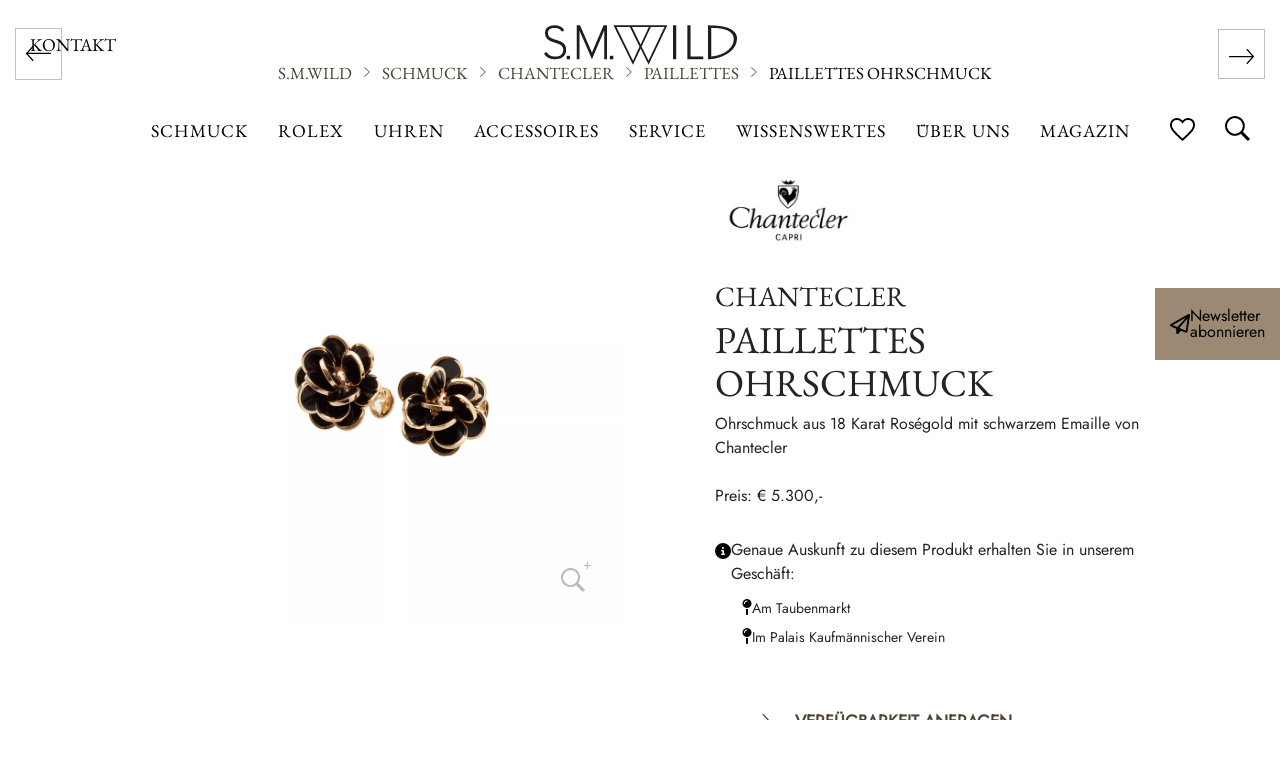

--- FILE ---
content_type: text/html; charset=UTF-8
request_url: https://www.smwild.at/produkt/paillettes-ohrschmuck/
body_size: 20272
content:
<!DOCTYPE html>
<html lang="de">
<head>
    <meta charset="UTF-8"/>
    <meta name="viewport" content="width=device-width, initial-scale=1"/>

    <link rel="apple-touch-icon" sizes="57x57" href="https://www.smwild.at/wp-content/themes/rup/favicon/apple-icon-57x57.png">
    <link rel="apple-touch-icon" sizes="60x60" href="https://www.smwild.at/wp-content/themes/rup/favicon/apple-icon-60x60.png">
    <link rel="apple-touch-icon" sizes="72x72" href="https://www.smwild.at/wp-content/themes/rup/favicon/apple-icon-72x72.png">
    <link rel="apple-touch-icon" sizes="76x76" href="https://www.smwild.at/wp-content/themes/rup/favicon/apple-icon-76x76.png">
    <link rel="apple-touch-icon" sizes="114x114" href="https://www.smwild.at/wp-content/themes/rup/favicon/apple-icon-114x114.png">
    <link rel="apple-touch-icon" sizes="120x120" href="https://www.smwild.at/wp-content/themes/rup/favicon/apple-icon-120x120.png">
    <link rel="apple-touch-icon" sizes="144x144" href="https://www.smwild.at/wp-content/themes/rup/favicon/apple-icon-144x144.png">
    <link rel="apple-touch-icon" sizes="152x152" href="https://www.smwild.at/wp-content/themes/rup/favicon/apple-icon-152x152.png">
    <link rel="apple-touch-icon" sizes="180x180" href="https://www.smwild.at/wp-content/themes/rup/favicon/apple-icon-180x180.png">
    <link rel="icon" type="image/png" sizes="192x192" href="https://www.smwild.at/wp-content/themes/rup/favicon/android-icon-192x192.png">
    <link rel="icon" type="image/png" sizes="32x32" href="https://www.smwild.at/wp-content/themes/rup/favicon/favicon-32x32.png">
    <link rel="icon" type="image/png" sizes="96x96" href="https://www.smwild.at/wp-content/themes/rup/favicon/favicon-96x96.png">
    <link rel="icon" type="image/png" sizes="16x16" href="https://www.smwild.at/wp-content/themes/rup/favicon/favicon-16x16.png">
    <link rel="manifest" href="https://www.smwild.at/wp-content/themes/rup/favicon/manifest.json">
    <meta name="msapplication-TileColor" content="#ffffff">
    <meta name="msapplication-TileImage" content="https://www.smwild.at/wp-content/themes/rup/favicon/ms-icon-144x144.png">
    <meta name="theme-color" content="#ffffff">

        <script>
        function setDefaultConsent() {
            var cookieValue = getCookie("rlx-consent");

            if (cookieValue === "") {
                var expirationDate = new Date();
                expirationDate.setFullYear(expirationDate.getFullYear() + 1);
                document.cookie = "rlx-consent=false; expires=" + expirationDate.toUTCString() + "; path=/";

                if (window.location.href === "https://www.smwild.at/rolex-bei-s-m-wild/" || window.location.href.startsWith("https://www.smwild.at/rolex/")) {
                    // Check if the rlx-corner element exists
                    if (!document.getElementById("rlx-corner")) {
                        var script1 = document.createElement("script");
                        script1.src = '//assets.adobedtm.com/7e3b3fa0902e/7ba12da1470f/launch-5de25e657d80.min.js';
                        script1.onload = function () {
                            // Adobe Launch script has loaded
                            console.log('Adobe Launch script loaded');

                            // Check if _satellite exists
                            if (typeof _satellite !== 'undefined') {
                                var script3 = document.createElement("script");
                                script3.innerHTML = '_satellite.setVar("Analyticsconsent","false");';
                                document.body.appendChild(script3);
                                console.log('_satellite.setVar("Analyticsconsent","false");')
                            }
                        };
                        document.head.appendChild(script1);
                        console.log('Adobe Launch script injected');
                    }
                }

            }
        }

        function getCookie(name) {
            var cookies = document.cookie.split("; ");
            for (var i = 0; i < cookies.length; i++) {
                var cookie = cookies[i].split("=");
                if (cookie[0] === name) {
                    return cookie[1];
                }
            }
            return "";
        }

        setDefaultConsent();

    </script>
    <meta name='robots' content='index, follow, max-image-preview:large, max-snippet:-1, max-video-preview:-1' />
	<style>img:is([sizes="auto" i], [sizes^="auto," i]) { contain-intrinsic-size: 3000px 1500px }</style>
	
	<!-- This site is optimized with the Yoast SEO plugin v26.0 - https://yoast.com/wordpress/plugins/seo/ -->
	<title>Paillettes Ohrschmuck - S.M.WILD</title>
	<meta name="description" content="Die Paillettes Kollektion von Chantecler trägt den Charme Capris in sich. Zu finden bei Juwelier S.M.Wild in Linz." />
	<link rel="canonical" href="https://www.smwild.at/produkt/paillettes-ohrschmuck/" />
	<meta property="og:locale" content="de_DE" />
	<meta property="og:type" content="article" />
	<meta property="og:title" content="Paillettes Ohrschmuck - S.M.WILD" />
	<meta property="og:description" content="Die Paillettes Kollektion von Chantecler trägt den Charme Capris in sich. Zu finden bei Juwelier S.M.Wild in Linz." />
	<meta property="og:url" content="https://www.smwild.at/produkt/paillettes-ohrschmuck/" />
	<meta property="og:site_name" content="S.M.WILD" />
	<meta property="article:modified_time" content="2026-01-15T12:01:10+00:00" />
	<meta property="og:image" content="https://www.smwild.at/wp-content/uploads/2021/03/35636_Web.jpg" />
	<meta property="og:image:width" content="2000" />
	<meta property="og:image:height" content="2000" />
	<meta property="og:image:type" content="image/jpeg" />
	<meta name="twitter:card" content="summary_large_image" />
	<script type="application/ld+json" class="yoast-schema-graph">{"@context":"https://schema.org","@graph":[{"@type":"WebPage","@id":"https://www.smwild.at/produkt/paillettes-ohrschmuck/","url":"https://www.smwild.at/produkt/paillettes-ohrschmuck/","name":"Paillettes Ohrschmuck - S.M.WILD","isPartOf":{"@id":"https://www.smwild.at/#website"},"primaryImageOfPage":{"@id":"https://www.smwild.at/produkt/paillettes-ohrschmuck/#primaryimage"},"image":{"@id":"https://www.smwild.at/produkt/paillettes-ohrschmuck/#primaryimage"},"thumbnailUrl":"https://www.smwild.at/wp-content/uploads/2021/03/35636_Web.jpg","datePublished":"2021-03-14T15:21:02+00:00","dateModified":"2026-01-15T12:01:10+00:00","description":"Die Paillettes Kollektion von Chantecler trägt den Charme Capris in sich. Zu finden bei Juwelier S.M.Wild in Linz.","breadcrumb":{"@id":"https://www.smwild.at/produkt/paillettes-ohrschmuck/#breadcrumb"},"inLanguage":"de","potentialAction":[{"@type":"ReadAction","target":["https://www.smwild.at/produkt/paillettes-ohrschmuck/"]}]},{"@type":"ImageObject","inLanguage":"de","@id":"https://www.smwild.at/produkt/paillettes-ohrschmuck/#primaryimage","url":"https://www.smwild.at/wp-content/uploads/2021/03/35636_Web.jpg","contentUrl":"https://www.smwild.at/wp-content/uploads/2021/03/35636_Web.jpg","width":2000,"height":2000,"caption":"Chantecler Paillettes Ohrschmuck aus Roségold mit schwarzem Emaille"},{"@type":"BreadcrumbList","@id":"https://www.smwild.at/produkt/paillettes-ohrschmuck/#breadcrumb","itemListElement":[{"@type":"ListItem","position":1,"name":"Startseite","item":"https://www.smwild.at/"},{"@type":"ListItem","position":2,"name":"Paillettes Ohrschmuck"}]},{"@type":"WebSite","@id":"https://www.smwild.at/#website","url":"https://www.smwild.at/","name":"S.M.WILD","description":"","publisher":{"@id":"https://www.smwild.at/#organization"},"potentialAction":[{"@type":"SearchAction","target":{"@type":"EntryPoint","urlTemplate":"https://www.smwild.at/?s={search_term_string}"},"query-input":{"@type":"PropertyValueSpecification","valueRequired":true,"valueName":"search_term_string"}}],"inLanguage":"de"},{"@type":"Organization","@id":"https://stg-smwild-staging.kinsta.cloud/#/schema/Organization/1","name":"Juwelier S.M. Wild","url":"https://www.smwild.at/","logo":"https://www.smwild.at/wp-content/themes/rup/svg/logo-white.svg","image":{"@id":"https://www.smwild.at/#/schema/logo/image/"},"URL":"https://www.smwild.at/","sameAs":"https://www.facebook.com/JuwelierSMWild/"}]}</script>
	<!-- / Yoast SEO plugin. -->


<link rel='dns-prefetch' href='//www.googletagmanager.com' />

<style id='wp-emoji-styles-inline-css' type='text/css'>

	img.wp-smiley, img.emoji {
		display: inline !important;
		border: none !important;
		box-shadow: none !important;
		height: 1em !important;
		width: 1em !important;
		margin: 0 0.07em !important;
		vertical-align: -0.1em !important;
		background: none !important;
		padding: 0 !important;
	}
</style>
<style id='classic-theme-styles-inline-css' type='text/css'>
/*! This file is auto-generated */
.wp-block-button__link{color:#fff;background-color:#32373c;border-radius:9999px;box-shadow:none;text-decoration:none;padding:calc(.667em + 2px) calc(1.333em + 2px);font-size:1.125em}.wp-block-file__button{background:#32373c;color:#fff;text-decoration:none}
</style>
<style id='global-styles-inline-css' type='text/css'>
:root{--wp--preset--aspect-ratio--square: 1;--wp--preset--aspect-ratio--4-3: 4/3;--wp--preset--aspect-ratio--3-4: 3/4;--wp--preset--aspect-ratio--3-2: 3/2;--wp--preset--aspect-ratio--2-3: 2/3;--wp--preset--aspect-ratio--16-9: 16/9;--wp--preset--aspect-ratio--9-16: 9/16;--wp--preset--color--black: #000000;--wp--preset--color--cyan-bluish-gray: #abb8c3;--wp--preset--color--white: #ffffff;--wp--preset--color--pale-pink: #f78da7;--wp--preset--color--vivid-red: #cf2e2e;--wp--preset--color--luminous-vivid-orange: #ff6900;--wp--preset--color--luminous-vivid-amber: #fcb900;--wp--preset--color--light-green-cyan: #7bdcb5;--wp--preset--color--vivid-green-cyan: #00d084;--wp--preset--color--pale-cyan-blue: #8ed1fc;--wp--preset--color--vivid-cyan-blue: #0693e3;--wp--preset--color--vivid-purple: #9b51e0;--wp--preset--gradient--vivid-cyan-blue-to-vivid-purple: linear-gradient(135deg,rgba(6,147,227,1) 0%,rgb(155,81,224) 100%);--wp--preset--gradient--light-green-cyan-to-vivid-green-cyan: linear-gradient(135deg,rgb(122,220,180) 0%,rgb(0,208,130) 100%);--wp--preset--gradient--luminous-vivid-amber-to-luminous-vivid-orange: linear-gradient(135deg,rgba(252,185,0,1) 0%,rgba(255,105,0,1) 100%);--wp--preset--gradient--luminous-vivid-orange-to-vivid-red: linear-gradient(135deg,rgba(255,105,0,1) 0%,rgb(207,46,46) 100%);--wp--preset--gradient--very-light-gray-to-cyan-bluish-gray: linear-gradient(135deg,rgb(238,238,238) 0%,rgb(169,184,195) 100%);--wp--preset--gradient--cool-to-warm-spectrum: linear-gradient(135deg,rgb(74,234,220) 0%,rgb(151,120,209) 20%,rgb(207,42,186) 40%,rgb(238,44,130) 60%,rgb(251,105,98) 80%,rgb(254,248,76) 100%);--wp--preset--gradient--blush-light-purple: linear-gradient(135deg,rgb(255,206,236) 0%,rgb(152,150,240) 100%);--wp--preset--gradient--blush-bordeaux: linear-gradient(135deg,rgb(254,205,165) 0%,rgb(254,45,45) 50%,rgb(107,0,62) 100%);--wp--preset--gradient--luminous-dusk: linear-gradient(135deg,rgb(255,203,112) 0%,rgb(199,81,192) 50%,rgb(65,88,208) 100%);--wp--preset--gradient--pale-ocean: linear-gradient(135deg,rgb(255,245,203) 0%,rgb(182,227,212) 50%,rgb(51,167,181) 100%);--wp--preset--gradient--electric-grass: linear-gradient(135deg,rgb(202,248,128) 0%,rgb(113,206,126) 100%);--wp--preset--gradient--midnight: linear-gradient(135deg,rgb(2,3,129) 0%,rgb(40,116,252) 100%);--wp--preset--font-size--small: 13px;--wp--preset--font-size--medium: 20px;--wp--preset--font-size--large: 36px;--wp--preset--font-size--x-large: 42px;--wp--preset--spacing--20: 0.44rem;--wp--preset--spacing--30: 0.67rem;--wp--preset--spacing--40: 1rem;--wp--preset--spacing--50: 1.5rem;--wp--preset--spacing--60: 2.25rem;--wp--preset--spacing--70: 3.38rem;--wp--preset--spacing--80: 5.06rem;--wp--preset--shadow--natural: 6px 6px 9px rgba(0, 0, 0, 0.2);--wp--preset--shadow--deep: 12px 12px 50px rgba(0, 0, 0, 0.4);--wp--preset--shadow--sharp: 6px 6px 0px rgba(0, 0, 0, 0.2);--wp--preset--shadow--outlined: 6px 6px 0px -3px rgba(255, 255, 255, 1), 6px 6px rgba(0, 0, 0, 1);--wp--preset--shadow--crisp: 6px 6px 0px rgba(0, 0, 0, 1);}:where(.is-layout-flex){gap: 0.5em;}:where(.is-layout-grid){gap: 0.5em;}body .is-layout-flex{display: flex;}.is-layout-flex{flex-wrap: wrap;align-items: center;}.is-layout-flex > :is(*, div){margin: 0;}body .is-layout-grid{display: grid;}.is-layout-grid > :is(*, div){margin: 0;}:where(.wp-block-columns.is-layout-flex){gap: 2em;}:where(.wp-block-columns.is-layout-grid){gap: 2em;}:where(.wp-block-post-template.is-layout-flex){gap: 1.25em;}:where(.wp-block-post-template.is-layout-grid){gap: 1.25em;}.has-black-color{color: var(--wp--preset--color--black) !important;}.has-cyan-bluish-gray-color{color: var(--wp--preset--color--cyan-bluish-gray) !important;}.has-white-color{color: var(--wp--preset--color--white) !important;}.has-pale-pink-color{color: var(--wp--preset--color--pale-pink) !important;}.has-vivid-red-color{color: var(--wp--preset--color--vivid-red) !important;}.has-luminous-vivid-orange-color{color: var(--wp--preset--color--luminous-vivid-orange) !important;}.has-luminous-vivid-amber-color{color: var(--wp--preset--color--luminous-vivid-amber) !important;}.has-light-green-cyan-color{color: var(--wp--preset--color--light-green-cyan) !important;}.has-vivid-green-cyan-color{color: var(--wp--preset--color--vivid-green-cyan) !important;}.has-pale-cyan-blue-color{color: var(--wp--preset--color--pale-cyan-blue) !important;}.has-vivid-cyan-blue-color{color: var(--wp--preset--color--vivid-cyan-blue) !important;}.has-vivid-purple-color{color: var(--wp--preset--color--vivid-purple) !important;}.has-black-background-color{background-color: var(--wp--preset--color--black) !important;}.has-cyan-bluish-gray-background-color{background-color: var(--wp--preset--color--cyan-bluish-gray) !important;}.has-white-background-color{background-color: var(--wp--preset--color--white) !important;}.has-pale-pink-background-color{background-color: var(--wp--preset--color--pale-pink) !important;}.has-vivid-red-background-color{background-color: var(--wp--preset--color--vivid-red) !important;}.has-luminous-vivid-orange-background-color{background-color: var(--wp--preset--color--luminous-vivid-orange) !important;}.has-luminous-vivid-amber-background-color{background-color: var(--wp--preset--color--luminous-vivid-amber) !important;}.has-light-green-cyan-background-color{background-color: var(--wp--preset--color--light-green-cyan) !important;}.has-vivid-green-cyan-background-color{background-color: var(--wp--preset--color--vivid-green-cyan) !important;}.has-pale-cyan-blue-background-color{background-color: var(--wp--preset--color--pale-cyan-blue) !important;}.has-vivid-cyan-blue-background-color{background-color: var(--wp--preset--color--vivid-cyan-blue) !important;}.has-vivid-purple-background-color{background-color: var(--wp--preset--color--vivid-purple) !important;}.has-black-border-color{border-color: var(--wp--preset--color--black) !important;}.has-cyan-bluish-gray-border-color{border-color: var(--wp--preset--color--cyan-bluish-gray) !important;}.has-white-border-color{border-color: var(--wp--preset--color--white) !important;}.has-pale-pink-border-color{border-color: var(--wp--preset--color--pale-pink) !important;}.has-vivid-red-border-color{border-color: var(--wp--preset--color--vivid-red) !important;}.has-luminous-vivid-orange-border-color{border-color: var(--wp--preset--color--luminous-vivid-orange) !important;}.has-luminous-vivid-amber-border-color{border-color: var(--wp--preset--color--luminous-vivid-amber) !important;}.has-light-green-cyan-border-color{border-color: var(--wp--preset--color--light-green-cyan) !important;}.has-vivid-green-cyan-border-color{border-color: var(--wp--preset--color--vivid-green-cyan) !important;}.has-pale-cyan-blue-border-color{border-color: var(--wp--preset--color--pale-cyan-blue) !important;}.has-vivid-cyan-blue-border-color{border-color: var(--wp--preset--color--vivid-cyan-blue) !important;}.has-vivid-purple-border-color{border-color: var(--wp--preset--color--vivid-purple) !important;}.has-vivid-cyan-blue-to-vivid-purple-gradient-background{background: var(--wp--preset--gradient--vivid-cyan-blue-to-vivid-purple) !important;}.has-light-green-cyan-to-vivid-green-cyan-gradient-background{background: var(--wp--preset--gradient--light-green-cyan-to-vivid-green-cyan) !important;}.has-luminous-vivid-amber-to-luminous-vivid-orange-gradient-background{background: var(--wp--preset--gradient--luminous-vivid-amber-to-luminous-vivid-orange) !important;}.has-luminous-vivid-orange-to-vivid-red-gradient-background{background: var(--wp--preset--gradient--luminous-vivid-orange-to-vivid-red) !important;}.has-very-light-gray-to-cyan-bluish-gray-gradient-background{background: var(--wp--preset--gradient--very-light-gray-to-cyan-bluish-gray) !important;}.has-cool-to-warm-spectrum-gradient-background{background: var(--wp--preset--gradient--cool-to-warm-spectrum) !important;}.has-blush-light-purple-gradient-background{background: var(--wp--preset--gradient--blush-light-purple) !important;}.has-blush-bordeaux-gradient-background{background: var(--wp--preset--gradient--blush-bordeaux) !important;}.has-luminous-dusk-gradient-background{background: var(--wp--preset--gradient--luminous-dusk) !important;}.has-pale-ocean-gradient-background{background: var(--wp--preset--gradient--pale-ocean) !important;}.has-electric-grass-gradient-background{background: var(--wp--preset--gradient--electric-grass) !important;}.has-midnight-gradient-background{background: var(--wp--preset--gradient--midnight) !important;}.has-small-font-size{font-size: var(--wp--preset--font-size--small) !important;}.has-medium-font-size{font-size: var(--wp--preset--font-size--medium) !important;}.has-large-font-size{font-size: var(--wp--preset--font-size--large) !important;}.has-x-large-font-size{font-size: var(--wp--preset--font-size--x-large) !important;}
:where(.wp-block-post-template.is-layout-flex){gap: 1.25em;}:where(.wp-block-post-template.is-layout-grid){gap: 1.25em;}
:where(.wp-block-columns.is-layout-flex){gap: 2em;}:where(.wp-block-columns.is-layout-grid){gap: 2em;}
:root :where(.wp-block-pullquote){font-size: 1.5em;line-height: 1.6;}
</style>
<link data-minify="1" rel='stylesheet' id='rup-style-css' href='https://www.smwild.at/wp-content/cache/min/1/wp-content/themes/rup/css/main.min.css?ver=1768446047' type='text/css' media='all' />
<link data-minify="1" rel='stylesheet' id='rup-style-additional-css' href='https://www.smwild.at/wp-content/cache/min/1/wp-content/themes/rup/css/additional.css?ver=1768446047' type='text/css' media='all' />
<link data-minify="1" rel='stylesheet' id='borlabs-cookie-custom-css' href='https://www.smwild.at/wp-content/cache/min/1/wp-content/cache/borlabs-cookie/1/borlabs-cookie-1-de.css?ver=1768446047' type='text/css' media='all' />
<link rel='stylesheet' id='searchwp-live-search-css' href='https://www.smwild.at/wp-content/plugins/searchwp-live-ajax-search/assets/styles/style.min.css?ver=1.8.6' type='text/css' media='all' />
<style id='searchwp-live-search-inline-css' type='text/css'>
.searchwp-live-search-result .searchwp-live-search-result--title a {
  font-size: 16px;
}
.searchwp-live-search-result .searchwp-live-search-result--price {
  font-size: 14px;
}
.searchwp-live-search-result .searchwp-live-search-result--add-to-cart .button {
  font-size: 14px;
}

</style>
<link rel='stylesheet' id='searchwp-forms-css' href='https://www.smwild.at/wp-content/plugins/searchwp/assets/css/frontend/search-forms.min.css?ver=4.5.1' type='text/css' media='all' />
<script type="text/javascript" src="https://www.smwild.at/wp-includes/js/jquery/jquery.min.js?ver=3.7.1" id="jquery-core-js"></script>
<script type="text/javascript" src="https://www.smwild.at/wp-includes/js/jquery/jquery-migrate.min.js?ver=3.4.1" id="jquery-migrate-js"></script>
<script type="text/javascript" id="3d-flip-book-client-locale-loader-js-extra">
/* <![CDATA[ */
var FB3D_CLIENT_LOCALE = {"ajaxurl":"https:\/\/www.smwild.at\/wp-admin\/admin-ajax.php","dictionary":{"Table of contents":"Table of contents","Close":"Close","Bookmarks":"Bookmarks","Thumbnails":"Thumbnails","Search":"Search","Share":"Share","Facebook":"Facebook","Twitter":"Twitter","Email":"Email","Play":"Play","Previous page":"Previous page","Next page":"Next page","Zoom in":"Zoom in","Zoom out":"Zoom out","Fit view":"Fit view","Auto play":"Auto play","Full screen":"Full screen","More":"More","Smart pan":"Smart pan","Single page":"Single page","Sounds":"Sounds","Stats":"Stats","Print":"Print","Download":"Download","Goto first page":"Goto first page","Goto last page":"Goto last page"},"images":"https:\/\/www.smwild.at\/wp-content\/plugins\/interactive-3d-flipbook-powered-physics-engine\/assets\/images\/","jsData":{"urls":[],"posts":{"ids_mis":[],"ids":[]},"pages":[],"firstPages":[],"bookCtrlProps":[],"bookTemplates":[]},"key":"3d-flip-book","pdfJS":{"pdfJsLib":"https:\/\/www.smwild.at\/wp-content\/plugins\/interactive-3d-flipbook-powered-physics-engine\/assets\/js\/pdf.min.js?ver=4.3.136","pdfJsWorker":"https:\/\/www.smwild.at\/wp-content\/plugins\/interactive-3d-flipbook-powered-physics-engine\/assets\/js\/pdf.worker.js?ver=4.3.136","stablePdfJsLib":"https:\/\/www.smwild.at\/wp-content\/plugins\/interactive-3d-flipbook-powered-physics-engine\/assets\/js\/stable\/pdf.min.js?ver=2.5.207","stablePdfJsWorker":"https:\/\/www.smwild.at\/wp-content\/plugins\/interactive-3d-flipbook-powered-physics-engine\/assets\/js\/stable\/pdf.worker.js?ver=2.5.207","pdfJsCMapUrl":"https:\/\/www.smwild.at\/wp-content\/plugins\/interactive-3d-flipbook-powered-physics-engine\/assets\/cmaps\/"},"cacheurl":"https:\/\/www.smwild.at\/wp-content\/uploads\/3d-flip-book\/cache\/","pluginsurl":"https:\/\/www.smwild.at\/wp-content\/plugins\/","pluginurl":"https:\/\/www.smwild.at\/wp-content\/plugins\/interactive-3d-flipbook-powered-physics-engine\/","thumbnailSize":{"width":"150","height":"150"},"version":"1.16.16"};
/* ]]> */
</script>
<script data-minify="1" type="text/javascript" src="https://www.smwild.at/wp-content/cache/min/1/wp-content/plugins/interactive-3d-flipbook-powered-physics-engine/assets/js/client-locale-loader.js?ver=1768446047" id="3d-flip-book-client-locale-loader-js" async="async" data-wp-strategy="async"></script>
<script data-no-optimize="1" data-no-minify="1" data-cfasync="false" nowprocket type="text/javascript" src="https://www.smwild.at/wp-content/cache/borlabs-cookie/1/borlabs-cookie-config-de.json.js?ver=3.3.23-83" id="borlabs-cookie-config-js"></script>
<script data-no-optimize="1" data-no-minify="1" data-cfasync="false" nowprocket type="text/javascript" src="https://www.smwild.at/wp-content/plugins/borlabs-cookie/assets/javascript/borlabs-cookie-prioritize.min.js?ver=3.3.23" id="borlabs-cookie-prioritize-js"></script>
<link rel="https://api.w.org/" href="https://www.smwild.at/wp-json/" /><link rel="alternate" title="JSON" type="application/json" href="https://www.smwild.at/wp-json/wp/v2/produkt/6646" /><link rel="EditURI" type="application/rsd+xml" title="RSD" href="https://www.smwild.at/xmlrpc.php?rsd" />
<meta name="generator" content="WordPress 6.8.3" />
<link rel='shortlink' href='https://www.smwild.at/?p=6646' />
<link rel="alternate" title="oEmbed (JSON)" type="application/json+oembed" href="https://www.smwild.at/wp-json/oembed/1.0/embed?url=https%3A%2F%2Fwww.smwild.at%2Fprodukt%2Fpaillettes-ohrschmuck%2F" />
<link rel="alternate" title="oEmbed (XML)" type="text/xml+oembed" href="https://www.smwild.at/wp-json/oembed/1.0/embed?url=https%3A%2F%2Fwww.smwild.at%2Fprodukt%2Fpaillettes-ohrschmuck%2F&#038;format=xml" />
<meta name="generator" content="Site Kit by Google 1.162.1" /><script nowprocket data-no-optimize="1" data-no-minify="1" data-cfasync="false" data-borlabs-cookie-script-blocker-ignore>
if ('{{ iab-tcf-enabled }}' === '1' && ('0' === '1' || '1' === '1')) {
    window['gtag_enable_tcf_support'] = true;
}
window.dataLayer = window.dataLayer || [];
if (typeof gtag !== 'function') {
    function gtag() {
        dataLayer.push(arguments);
    }
}
gtag('set', 'developer_id.dYjRjMm', true);
if ('0' === '1' || '1' === '1') {
    if (window.BorlabsCookieGoogleConsentModeDefaultSet !== true) {
        let getCookieValue = function (name) {
            return document.cookie.match('(^|;)\\s*' + name + '\\s*=\\s*([^;]+)')?.pop() || '';
        };
        let cookieValue = getCookieValue('borlabs-cookie-gcs');
        let consentsFromCookie = {};
        if (cookieValue !== '') {
            consentsFromCookie = JSON.parse(decodeURIComponent(cookieValue));
        }
        let defaultValues = {
            'ad_storage': 'denied',
            'ad_user_data': 'denied',
            'ad_personalization': 'denied',
            'analytics_storage': 'denied',
            'functionality_storage': 'denied',
            'personalization_storage': 'denied',
            'security_storage': 'denied',
            'wait_for_update': 500,
        };
        gtag('consent', 'default', { ...defaultValues, ...consentsFromCookie });
    }
    window.BorlabsCookieGoogleConsentModeDefaultSet = true;
    let borlabsCookieConsentChangeHandler = function () {
        window.dataLayer = window.dataLayer || [];
        if (typeof gtag !== 'function') { function gtag(){dataLayer.push(arguments);} }

        let getCookieValue = function (name) {
            return document.cookie.match('(^|;)\\s*' + name + '\\s*=\\s*([^;]+)')?.pop() || '';
        };
        let cookieValue = getCookieValue('borlabs-cookie-gcs');
        let consentsFromCookie = {};
        if (cookieValue !== '') {
            consentsFromCookie = JSON.parse(decodeURIComponent(cookieValue));
        }

        consentsFromCookie.analytics_storage = BorlabsCookie.Consents.hasConsent('google-analytics-site-kit') ? 'granted' : 'denied';

        BorlabsCookie.CookieLibrary.setCookie(
            'borlabs-cookie-gcs',
            JSON.stringify(consentsFromCookie),
            BorlabsCookie.Settings.automaticCookieDomainAndPath.value ? '' : BorlabsCookie.Settings.cookieDomain.value,
            BorlabsCookie.Settings.cookiePath.value,
            BorlabsCookie.Cookie.getPluginCookie().expires,
            BorlabsCookie.Settings.cookieSecure.value,
            BorlabsCookie.Settings.cookieSameSite.value
        );
    }
    document.addEventListener('borlabs-cookie-consent-saved', borlabsCookieConsentChangeHandler);
    document.addEventListener('borlabs-cookie-handle-unblock', borlabsCookieConsentChangeHandler);
}
if ('0' === '1') {
    document.addEventListener('borlabs-cookie-after-init', function () {
		window.BorlabsCookie.Unblock.unblockScriptBlockerId('site-kit-analytics');
	});
}
</script><script nowprocket data-no-optimize="1" data-no-minify="1" data-cfasync="false" data-borlabs-cookie-script-blocker-ignore>
    (function () {
        if ('0' === '1' && '1' === '1') {
            window['gtag_enable_tcf_support'] = true;
        }
        window.dataLayer = window.dataLayer || [];
        if (typeof window.gtag !== 'function') {
            window.gtag = function () {
                window.dataLayer.push(arguments);
            };
        }
        gtag('set', 'developer_id.dYjRjMm', true);
        if ('1' === '1') {
            let getCookieValue = function (name) {
                return document.cookie.match('(^|;)\\s*' + name + '\\s*=\\s*([^;]+)')?.pop() || '';
            };
            const gtmRegionsData = '[{"google-tag-manager-cm-region":"","google-tag-manager-cm-default-ad-storage":"denied","google-tag-manager-cm-default-ad-personalization":"denied","google-tag-manager-cm-default-ad-user-data":"denied","google-tag-manager-cm-default-analytics-storage":"denied","google-tag-manager-cm-default-functionality-storage":"denied","google-tag-manager-cm-default-personalization-storage":"denied","google-tag-manager-cm-default-security-storage":"denied"}]';
            let gtmRegions = [];
            if (gtmRegionsData !== '\{\{ google-tag-manager-cm-regional-defaults \}\}') {
                gtmRegions = JSON.parse(gtmRegionsData);
            }
            let defaultRegion = null;
            for (let gtmRegionIndex in gtmRegions) {
                let gtmRegion = gtmRegions[gtmRegionIndex];
                if (gtmRegion['google-tag-manager-cm-region'] === '') {
                    defaultRegion = gtmRegion;
                } else {
                    gtag('consent', 'default', {
                        'ad_storage': gtmRegion['google-tag-manager-cm-default-ad-storage'],
                        'ad_user_data': gtmRegion['google-tag-manager-cm-default-ad-user-data'],
                        'ad_personalization': gtmRegion['google-tag-manager-cm-default-ad-personalization'],
                        'analytics_storage': gtmRegion['google-tag-manager-cm-default-analytics-storage'],
                        'functionality_storage': gtmRegion['google-tag-manager-cm-default-functionality-storage'],
                        'personalization_storage': gtmRegion['google-tag-manager-cm-default-personalization-storage'],
                        'security_storage': gtmRegion['google-tag-manager-cm-default-security-storage'],
                        'region': gtmRegion['google-tag-manager-cm-region'].toUpperCase().split(','),
						'wait_for_update': 500,
                    });
                }
            }
            let cookieValue = getCookieValue('borlabs-cookie-gcs');
            let consentsFromCookie = {};
            if (cookieValue !== '') {
                consentsFromCookie = JSON.parse(decodeURIComponent(cookieValue));
            }
            let defaultValues = {
                'ad_storage': defaultRegion === null ? 'denied' : defaultRegion['google-tag-manager-cm-default-ad-storage'],
                'ad_user_data': defaultRegion === null ? 'denied' : defaultRegion['google-tag-manager-cm-default-ad-user-data'],
                'ad_personalization': defaultRegion === null ? 'denied' : defaultRegion['google-tag-manager-cm-default-ad-personalization'],
                'analytics_storage': defaultRegion === null ? 'denied' : defaultRegion['google-tag-manager-cm-default-analytics-storage'],
                'functionality_storage': defaultRegion === null ? 'denied' : defaultRegion['google-tag-manager-cm-default-functionality-storage'],
                'personalization_storage': defaultRegion === null ? 'denied' : defaultRegion['google-tag-manager-cm-default-personalization-storage'],
                'security_storage': defaultRegion === null ? 'denied' : defaultRegion['google-tag-manager-cm-default-security-storage'],
                'wait_for_update': 500,
            };
            gtag('consent', 'default', {...defaultValues, ...consentsFromCookie});
            gtag('set', 'ads_data_redaction', true);
        }

        if ('1' === '1') {
            let url = new URL(window.location.href);

            if ((url.searchParams.has('gtm_debug') && url.searchParams.get('gtm_debug') !== '') || document.cookie.indexOf('__TAG_ASSISTANT=') !== -1 || document.documentElement.hasAttribute('data-tag-assistant-present')) {
                /* GTM block start */
                (function(w,d,s,l,i){w[l]=w[l]||[];w[l].push({'gtm.start':
                        new Date().getTime(),event:'gtm.js'});var f=d.getElementsByTagName(s)[0],
                    j=d.createElement(s),dl=l!='dataLayer'?'&l='+l:'';j.async=true;j.src=
                    'https://www.googletagmanager.com/gtm.js?id='+i+dl;f.parentNode.insertBefore(j,f);
                })(window,document,'script','dataLayer','GTM-NKVC7LV');
                /* GTM block end */
            } else {
                /* GTM block start */
                (function(w,d,s,l,i){w[l]=w[l]||[];w[l].push({'gtm.start':
                        new Date().getTime(),event:'gtm.js'});var f=d.getElementsByTagName(s)[0],
                    j=d.createElement(s),dl=l!='dataLayer'?'&l='+l:'';j.async=true;j.src=
                    'https://www.smwild.at/wp-content/uploads/borlabs-cookie/' + i + '.js?ver=9mxpthsx';f.parentNode.insertBefore(j,f);
                })(window,document,'script','dataLayer','GTM-NKVC7LV');
                /* GTM block end */
            }
        }


        let borlabsCookieConsentChangeHandler = function () {
            window.dataLayer = window.dataLayer || [];
            if (typeof window.gtag !== 'function') {
                window.gtag = function() {
                    window.dataLayer.push(arguments);
                };
            }

            let consents = BorlabsCookie.Cookie.getPluginCookie().consents;

            if ('1' === '1') {
                let gtmConsents = {};
                let customConsents = {};

				let services = BorlabsCookie.Services._services;

				for (let service in services) {
					if (service !== 'borlabs-cookie') {
						customConsents['borlabs_cookie_' + service.replaceAll('-', '_')] = BorlabsCookie.Consents.hasConsent(service) ? 'granted' : 'denied';
					}
				}

                if ('0' === '1') {
                    gtmConsents = {
                        'analytics_storage': BorlabsCookie.Consents.hasConsentForServiceGroup('statistics') === true ? 'granted' : 'denied',
                        'functionality_storage': BorlabsCookie.Consents.hasConsentForServiceGroup('statistics') === true ? 'granted' : 'denied',
                        'personalization_storage': BorlabsCookie.Consents.hasConsentForServiceGroup('marketing') === true ? 'granted' : 'denied',
                        'security_storage': BorlabsCookie.Consents.hasConsentForServiceGroup('statistics') === true ? 'granted' : 'denied',
                    };
                } else {
                    gtmConsents = {
                        'ad_storage': BorlabsCookie.Consents.hasConsentForServiceGroup('marketing') === true ? 'granted' : 'denied',
                        'ad_user_data': BorlabsCookie.Consents.hasConsentForServiceGroup('marketing') === true ? 'granted' : 'denied',
                        'ad_personalization': BorlabsCookie.Consents.hasConsentForServiceGroup('marketing') === true ? 'granted' : 'denied',
                        'analytics_storage': BorlabsCookie.Consents.hasConsentForServiceGroup('statistics') === true ? 'granted' : 'denied',
                        'functionality_storage': BorlabsCookie.Consents.hasConsentForServiceGroup('statistics') === true ? 'granted' : 'denied',
                        'personalization_storage': BorlabsCookie.Consents.hasConsentForServiceGroup('marketing') === true ? 'granted' : 'denied',
                        'security_storage': BorlabsCookie.Consents.hasConsentForServiceGroup('statistics') === true ? 'granted' : 'denied',
                    };
                }
                BorlabsCookie.CookieLibrary.setCookie(
                    'borlabs-cookie-gcs',
                    JSON.stringify(gtmConsents),
                    BorlabsCookie.Settings.automaticCookieDomainAndPath.value ? '' : BorlabsCookie.Settings.cookieDomain.value,
                    BorlabsCookie.Settings.cookiePath.value,
                    BorlabsCookie.Cookie.getPluginCookie().expires,
                    BorlabsCookie.Settings.cookieSecure.value,
                    BorlabsCookie.Settings.cookieSameSite.value
                );
                gtag('consent', 'update', {...gtmConsents, ...customConsents});
            }


            for (let serviceGroup in consents) {
                for (let service of consents[serviceGroup]) {
                    if (!window.BorlabsCookieGtmPackageSentEvents.includes(service) && service !== 'borlabs-cookie') {
                        window.dataLayer.push({
                            event: 'borlabs-cookie-opt-in-' + service,
                        });
                        window.BorlabsCookieGtmPackageSentEvents.push(service);
                    }
                }
            }
            let afterConsentsEvent = document.createEvent('Event');
            afterConsentsEvent.initEvent('borlabs-cookie-google-tag-manager-after-consents', true, true);
            document.dispatchEvent(afterConsentsEvent);
        };
        window.BorlabsCookieGtmPackageSentEvents = [];
        document.addEventListener('borlabs-cookie-consent-saved', borlabsCookieConsentChangeHandler);
        document.addEventListener('borlabs-cookie-handle-unblock', borlabsCookieConsentChangeHandler);
    })();
</script>    <!-- Rolex Bespoke digitalDataLayer -->
    <script> var digitalDataLayer = {
            environment: {
                environmentVersion: 'V7',
                coBrandedVersion: 'Bespoke',
            },
            page: {
                pageType: ''            },
                    }
    </script>
    <meta name="generator" content="WP Rocket 3.19.4" data-wpr-features="wpr_minify_js wpr_minify_css wpr_preload_links wpr_desktop" /></head>
<body class="wp-singular produkt-template-default single single-produkt postid-6646 wp-theme-rup detail">


<header data-rocket-location-hash="a0c7ee70ef4673aa03f45a6356a9141e" class="mainheader js-header mainheader--dark ontop">
    <div data-rocket-location-hash="0771362041e1d384201e0a14b9c12773" class="mainheader__wrapper w-100 h-100 d-flex flex-row flex-md-column align-items-center justify-content-center">
        <nav class="metanav w-100">
            <ul class="metanav__list d-flex justify-content-between align-items-center h-100 list-unstyled">
                <li class="metanav__listitem"><a href="https://www.smwild.at/kontakt/" class="metanav__link" >Kontakt</a></li>                <li class="metanav__listitem metanav__listitem--center">
                    <div class="logo">
                        <a href="https://www.smwild.at">
                            <figure class="logo__figure" data-aos="fade" data-aos-duration="1000" data-aos-delay="500">
                                <picture>
                                                                            <img src="https://www.smwild.at/wp-content/webp-express/webp-images/doc-root/wp-content/themes/rup/images/logo-white.png.webp" alt="SM Wild Logo"
                                             title="SM Wild Logo"
                                             class="logo__image js-logo">
                                                                    </picture>
                            </figure>
                        </a>
                    </div>
                </li>
                <li class="metanav__listitem">
                                        <!--                    <img style="-webkit-user-select: none;" src="-->
                    <? //=$header_top_image['url']?><!--">-->
                    <a href="https://www.smwild.at/rolex/" style="display:inline-block">
                        <div class="rolex-retailer-clock">
                        </div>
                    </a>
                    <script data-minify="1" src="https://www.smwild.at/wp-content/cache/min/1/retailers/clock/retailercall.js?ver=1768446047"></script>
                    <script>
                        var rdp = new RolexRetailerClock();
                        var rdpConfig = {
                            dealerAPIKey: '0c924fdc804285bd46f8f2b5d4822239',
                            lang: 'de',
                            colour: 'gold'
                        }
                        /*var rdpConfig = {
                            dealerAPIKey: 'cad18b8c7588a0c3805d60847c9862b6',
                            lang: 'en_us',
                            colour: 'gold'
                        }*/
                        try {
                            rdp.getRetailerClock(rdpConfig);
                        } catch (err) {
                        }
                    </script>
                </li>
            </ul>
        </nav>
        <nav class="mainnav w-100" style="justify-content: center">
            <ul class="list-unstyled mainnav__list">
                <li class="mainnav__listitem mainnav__listitem--hasmega"><a href="#" class="mainnav__link js">Schmuck</a><div class="mainnav__mega"><div class="container-fluid"><div class="row flex-row-reverse"><div class="col-3"><div class="meganav__image-container js-bgcontainer w-100 h-100 d-flex justify-content-start align-content-end"><figure class="" data-aos="fade" data-aos-duration="1000" data-aos-delay="500">
                              <picture><img src="https://www.smwild.at/wp-content/uploads/2020/05/meganav-image.webp" alt="Die Schmuckkollektion von Annamaria Cammilli" title="" class="js-bgimage"></picture>
                            </figure><a href="https://www.smwild.at/kollektion/dune/" class="link link--white meganav__image-container__link">jetzt entdecken</a></div></div><div class="col-9 d-flex flex-column flex-wrap mainnav__mega__col"><nav class="meganav"><ul class="list-unstyled meganav__list"><li class="meganav__listitem"><a href="https://www.smwild.at/schmuck/marken/" class="mainnav__link meganav__link">Marken</a><ul class="list-unstyled meganav__list meganav__list--sub"><li class="meganav__listitem meganav__listitem--sub"><a href="https://www.smwild.at/marke/pomellato/" class="mainnav__link meganav__link meganav__link--sub">Pomellato</a></li><li class="meganav__listitem meganav__listitem--sub"><a href="https://www.smwild.at/schmuck/messika/" class="mainnav__link meganav__link meganav__link--sub">Messika</a></li><li class="meganav__listitem meganav__listitem--sub"><a href="https://www.smwild.at/marke/dodo/" class="mainnav__link meganav__link meganav__link--sub">Dodo</a></li><li class="meganav__listitem meganav__listitem--sub"><a href="https://www.smwild.at/marke/chantecler/" class="mainnav__link meganav__link meganav__link--sub">Chantecler</a></li><li class="meganav__listitem meganav__listitem--sub"><a href="https://www.smwild.at/schmuck/fope/" class="mainnav__link meganav__link meganav__link--sub">Fope</a></li><li class="meganav__listitem meganav__listitem--sub"><a href="https://www.smwild.at/schmuck/gucci/" class="mainnav__link meganav__link meganav__link--sub">Gucci</a></li><li class="meganav__listitem meganav__listitem--sub"><a href="https://www.smwild.at/marke/cammilli/" class="mainnav__link meganav__link meganav__link--sub">Cammilli</a></li><li class="meganav__listitem meganav__listitem--sub"><a href="https://www.smwild.at/schmuck/niessing/" class="mainnav__link meganav__link meganav__link--sub">Niessing</a></li><li class="meganav__listitem meganav__listitem--sub"><a href="https://www.smwild.at/schmuck/dolce-gabbana/" class="mainnav__link meganav__link meganav__link--sub">Dolce &#038; Gabbana</a></li><li class="meganav__listitem meganav__listitem--sub"><a href="https://www.smwild.at/schmuck/al-coro/" class="mainnav__link meganav__link meganav__link--sub">Al Coro</a></li><li class="meganav__listitem meganav__listitem--sub"><a href="https://www.smwild.at/schmuck/huebel/" class="mainnav__link meganav__link meganav__link--sub">Angela Hübel</a></li><li class="meganav__listitem meganav__listitem--sub"><a href="https://www.smwild.at/schmuck/marken/" class="mainnav__link meganav__link meganav__link--sub">ALLE MARKEN ANZEIGEN</a></li></li></ul></nav><nav class="meganav"><ul class="list-unstyled meganav__list"><li class="meganav__listitem"><a href="https://www.smwild.at/schmuck/schmuckstuecke/" class="mainnav__link meganav__link  js-no-click">Schmuckstücke</a><ul class="list-unstyled meganav__list meganav__list--sub"><li class="meganav__listitem meganav__listitem--sub"><a href="https://www.smwild.at/schmuck/schmuckstuecke/ringe/" class="mainnav__link meganav__link meganav__link--sub">Ringe</a></li><li class="meganav__listitem meganav__listitem--sub"><a href="https://www.smwild.at/schmuck/schmuckstuecke/colliers/" class="mainnav__link meganav__link meganav__link--sub">Colliers</a></li><li class="meganav__listitem meganav__listitem--sub"><a href="https://www.smwild.at/schmuck/schmuckstuecke/anhaenger/" class="mainnav__link meganav__link meganav__link--sub">Anhänger</a></li><li class="meganav__listitem meganav__listitem--sub"><a href="https://www.smwild.at/schmuck/schmuckstuecke/ohrschmuck/" class="mainnav__link meganav__link meganav__link--sub">Ohrschmuck</a></li><li class="meganav__listitem meganav__listitem--sub"><a href="https://www.smwild.at/schmuck/schmuckstuecke/armschmuck/" class="mainnav__link meganav__link meganav__link--sub">Armschmuck</a></li></li></ul></nav><nav class="meganav"><ul class="list-unstyled meganav__list"><li class="meganav__listitem"><a href="https://www.smwild.at/schmuck/diamantschmuck/" class="mainnav__link meganav__link">Diamantschmuck</a></li></ul></nav><nav class="meganav"><ul class="list-unstyled meganav__list"><li class="meganav__listitem"><a href="https://www.smwild.at/schmuck/perlenschmuck/" class="mainnav__link meganav__link">Perlenschmuck</a></li></ul></nav><nav class="meganav"><ul class="list-unstyled meganav__list"><li class="meganav__listitem"><a href="https://www.smwild.at/schmuck/verlobungsringe/" class="mainnav__link meganav__link">Verlobungsringe</a></li></ul></nav><nav class="meganav"><ul class="list-unstyled meganav__list"><li class="meganav__listitem"><a href="https://www.smwild.at/schmuck/eheringe/" class="mainnav__link meganav__link  js-no-click">Eheringe</a><ul class="list-unstyled meganav__list meganav__list--sub"><li class="meganav__listitem meganav__listitem--sub"><a href="https://www.smwild.at/schmuck/eheringe/niessing-konfigurator/" class="mainnav__link meganav__link meganav__link--sub">Niessing</a></li><li class="meganav__listitem meganav__listitem--sub"><a href="https://www.smwild.at/schmuck/eheringe/meister-konfigurator/" class="mainnav__link meganav__link meganav__link--sub">Meister</a></li></li></ul></nav></li></ul><li class="mainnav__listitem"><a href="https://www.smwild.at/rolex/" class="mainnav__link js">ROLEX</a></li></ul><li class="mainnav__listitem mainnav__listitem--hasdropdown"><a href="https://www.smwild.at/uhren" class="mainnav__link js">Uhren</a><div class="mainnav__dropdown"><ul class="list-unstyled mainnav__dropdown__list"><li class="mainnav__listitem--sub mainnav__dropdown__listitem"><a href="https://www.smwild.at/marke/breitling-2/" class="mainnav__link mainnav__link--sub">Breitling</a></li><li class="mainnav__listitem--sub mainnav__dropdown__listitem"><a href="https://www.smwild.at/marke/tudor/" class="mainnav__link mainnav__link--sub">Tudor</a></li><li class="mainnav__listitem--sub mainnav__dropdown__listitem"><a href="https://www.smwild.at/uhren/tag-heuer/" class="mainnav__link mainnav__link--sub">TAG Heuer</a></li><li class="mainnav__listitem--sub mainnav__dropdown__listitem"><a href="https://www.smwild.at/uhren/baume-et-mercier/" class="mainnav__link mainnav__link--sub">Baume &#038; Mercier</a></li><li class="mainnav__listitem--sub mainnav__dropdown__listitem"><a href="https://www.smwild.at/uhren/frederique-constant/" class="mainnav__link mainnav__link--sub">Frederique Constant</a></li><li class="mainnav__listitem--sub mainnav__dropdown__listitem"><a href="https://www.smwild.at/uhren/gucci-uhren/" class="mainnav__link mainnav__link--sub">Gucci</a></li><li class="mainnav__listitem--sub mainnav__dropdown__listitem"><a href="https://www.smwild.at/uhren/erwin-sattler/" class="mainnav__link mainnav__link--sub">Erwin Sattler</a></li></li></ul><li class="mainnav__listitem mainnav__listitem--hasdropdown"><a href="https://www.smwild.at/accessoires/" class="mainnav__link js  js-no-click">Accessoires</a><div class="mainnav__dropdown"><ul class="list-unstyled mainnav__dropdown__list"><li class="mainnav__listitem--sub mainnav__dropdown__listitem"><a href="https://www.smwild.at/accessoires/manschettenknoepfe/" class="mainnav__link mainnav__link--sub">Manschettenknöpfe</a></li><li class="mainnav__listitem--sub mainnav__dropdown__listitem"><a href="https://www.smwild.at/accessoires/uhrbaender/" class="mainnav__link mainnav__link--sub">Uhrbänder</a></li><li class="mainnav__listitem--sub mainnav__dropdown__listitem"><a href="https://www.smwild.at/accessoires/uhrenbeweger/" class="mainnav__link mainnav__link--sub">Uhrenbeweger</a></li><li class="mainnav__listitem--sub mainnav__dropdown__listitem"><a href="https://www.smwild.at/accessoires/schmuckaufbewahrung/" class="mainnav__link mainnav__link--sub">Schmuckaufbewahrung</a></li></li></ul><li class="mainnav__listitem mainnav__listitem--hasdropdown"><a href="https://www.smwild.at/service/" class="mainnav__link js  js-no-click">Service</a><div class="mainnav__dropdown"><ul class="list-unstyled mainnav__dropdown__list"><li class="mainnav__listitem--sub mainnav__dropdown__listitem"><a href="https://www.smwild.at/service/uhrenservice/" class="mainnav__link mainnav__link--sub">Uhrenservice</a></li><li class="mainnav__listitem--sub mainnav__dropdown__listitem"><a href="https://www.smwild.at/service/schmuck/" class="mainnav__link mainnav__link--sub">Schmuckservice</a></li></li></ul><li class="mainnav__listitem mainnav__listitem--hasdropdown"><a href="https://www.smwild.at/wissenswertes/" class="mainnav__link js  js-no-click">Wissenswertes</a><div class="mainnav__dropdown"><ul class="list-unstyled mainnav__dropdown__list"><li class="mainnav__listitem--sub mainnav__dropdown__listitem"><a href="https://www.smwild.at/wissenswertes/diamanten/" class="mainnav__link mainnav__link--sub">Diamanten</a></li><li class="mainnav__listitem--sub mainnav__dropdown__listitem"><a href="https://www.smwild.at/wissenswertes/perlen/" class="mainnav__link mainnav__link--sub">Perlen</a></li><li class="mainnav__listitem--sub mainnav__dropdown__listitem"><a href="https://www.smwild.at/wissenswertes/eheringe/" class="mainnav__link mainnav__link--sub">Eheringe</a></li><li class="mainnav__listitem--sub mainnav__dropdown__listitem"><a href="https://www.smwild.at/wissenswertes/pflegetipps/" class="mainnav__link mainnav__link--sub">Pflegetipps</a></li></li></ul><li class="mainnav__listitem mainnav__listitem--hasdropdown"><a href="https://www.smwild.at/ueber-uns/" class="mainnav__link js  js-no-click">Über uns</a><div class="mainnav__dropdown"><ul class="list-unstyled mainnav__dropdown__list"><li class="mainnav__listitem--sub mainnav__dropdown__listitem"><a href="https://www.smwild.at/ueber-uns/news/" class="mainnav__link mainnav__link--sub">News</a></li><li class="mainnav__listitem--sub mainnav__dropdown__listitem"><a href="https://www.smwild.at/ueber-uns/newsletter/" class="mainnav__link mainnav__link--sub">Newsletter</a></li><li class="mainnav__listitem--sub mainnav__dropdown__listitem"><a href="https://www.smwild.at/ueber-uns/geschichte/" class="mainnav__link mainnav__link--sub">Geschichte</a></li><li class="mainnav__listitem--sub mainnav__dropdown__listitem"><a href="https://www.smwild.at/kontakt/" class="mainnav__link mainnav__link--sub">Kontakt &</br>Anfahrt</a></li></li></ul><li class="mainnav__listitem"><a href="https://www.smwild.at/magazin/" class="mainnav__link js">Magazin</a></li></ul>            </ul>
            <ul class="list-unstyled mainnav__list mainnav__list--special">
                <li class="mainnav__listitem">
                    <div class="position-relative">
                        <a href="https://www.smwild.at/merkliste/" class="mainnav__link bookmark">
                            <p class="mainnav__bookmark-link-counter js-bookmark-counter"></p>
                            <div class="js-bookmark-link">
                                <figure class="" data-aos="fade" data-aos-duration="1000" data-aos-delay="500">
                                    <picture>
                                        <img src="https://www.smwild.at/wp-content/themes/rup/svg/bookmark.svg" alt="" title=""
                                             class="svg mainnav__icon mainnav__bookmark-link-icon bookmark__icon">
                                    </picture>
                                </figure>
                            </div>
                        </a>
                    </div>
                </li>
                <li class="mainnav__listitem">
                    <a href="#" class="mainnav__link search js-searchbar-link d-flex align-items-center">
                        <figure class="mainnav__figure mainnav__figure--open d-flex align-items-center" data-aos="fade"
                                data-aos-duration="1000" data-aos-delay="500">
                            <picture>
                                <img src="https://www.smwild.at/wp-content/themes/rup/svg/search.svg" alt="" title=""
                                     class="svg mainnav__icon mainnav__search-link-icon search__icon">
                            </picture>
                        </figure>
                        <figure class="mainnav__figure mainnav__figure--close d-flex align-items-center" data-aos="fade"
                                data-aos-duration="1000" data-aos-delay="500">
                            <picture>
                                <img src="https://www.smwild.at/wp-content/themes/rup/svg/icn_close.svg" alt="" title=""
                                     class="svg mainnav__icon mainnav__search-link-icon search__icon">
                            </picture>
                        </figure>
                    </a>
                </li>
            </ul>
        </nav>

        <button class="burger js-burger">
            <span class="burger__item">&nbsp</span>
            <span class="burger__item">&nbsp;</span>
            <span class="burger__item">&nbsp;</span>
            <span class="burger__item">&nbsp;</span>
        </button>
        <div class="logo logo--mobile">
            <a href="https://www.smwild.at">
                <figure class="logo__figure" data-aos="fade" data-aos-duration="1000" data-aos-delay="500">
                    <picture>
                        <img src="https://www.smwild.at/wp-content/webp-express/webp-images/doc-root/wp-content/themes/rup/images/logo.png.webp" alt="SM Wild Logo" title="SM Wild Logo"
                             class="logo__image logo__image--small">
                    </picture>
                </figure>
            </a>
        </div>
        <div class="mobileheadericons d-flex d-lg-none">
            <div class="position-relative">
                <a href="https://www.smwild.at/merkliste/" class="mainnav__link bookmark">
                    <p class="mainnav__bookmark-link-counter js-bookmark-counter"></p>
                    <div class="js-bookmark-link">
                        <figure class="" data-aos="fade" data-aos-duration="1000" data-aos-delay="500">
                            <picture>
                                <img src="https://www.smwild.at/wp-content/themes/rup/svg/bookmark.svg" alt="" title=""
                                     class="svg mainnav__icon mainnav__bookmark-link-icon bookmark__icon">
                            </picture>
                        </figure>
                    </div>
                </a>
            </div>
            <a href="#" class="mainnav__link search js-searchbar-link d-flex align-items-center">
                <figure class="mainnav__figure mainnav__figure--open d-flex align-items-center" data-aos="fade"
                        data-aos-duration="1000" data-aos-delay="500">
                    <picture>
                        <img src="https://www.smwild.at/wp-content/themes/rup/svg/search.svg" alt="" title=""
                             class="svg mainnav__icon mainnav__search-link-icon search__icon">
                    </picture>
                </figure>
                <figure class="mainnav__figure mainnav__figure--close d-flex align-items-center" data-aos="fade"
                        data-aos-duration="1000" data-aos-delay="500">
                    <picture>
                        <img src="https://www.smwild.at/wp-content/themes/rup/svg/icn_close.svg" alt="" title=""
                             class="svg mainnav__icon mainnav__search-link-icon search__icon">
                    </picture>
                </figure>
            </a>
        </div>
        <div class="searchbar js-searchbar" role="search" aria-label="Suche">
            <form id="" name="" method="get" action="/"
                  class="searchbar__form d-flex flex-row justify-content-end align-items-center position-relative">
                <label for="myInput" class="sr-only">Suche</label>
                <input type="text" value="" name="s"
                       class="form-control searchbar__input js-searchbar-input" id="myInput" aria-describedby=""
                       placeholder="WONACH SUCHEN SIE?" data-swplive="true">
                <figure class="searchbar__close js-searchbar-clear" data-aos="fade" data-aos-duration="1000"
                        data-aos-delay="500">
                    <picture>
                        <img src="https://www.smwild.at/wp-content/themes/rup/svg/icn_close.svg" alt="suche starten" title="suche starten"
                             class="svg searchbar__close__icon">
                    </picture>
                </figure>
                <figure class="searchbar__figure js-searchbar-submit" data-aos="fade" data-aos-duration="1000"
                        data-aos-delay="500">
                    <picture>
                        <img src="https://www.smwild.at/wp-content/themes/rup/svg/search.svg" alt="suche starten" title="suche starten"
                             class="svg searchbar__icon">
                    </picture>
                </figure>
            </form>
        </div>
    </div>

    <div class="mobilenav js-mobilenav">
        <nav class="js-mmenu">
            <ul class="list-unstyled mobilenav__list">
                <li class="mobilenav__listitem mm-listitem_vertical"><a href="#" class="mobilenav__link" >Schmuck</a><ul class="mobilenav__list mobilenav__list--sub"><li class="mobilenav__listitem mobilenav__listitem--sub"><a href="https://www.smwild.at/schmuck/marken/" class="mobilenav__link mobilenav__link--sub">Marken</a><ul class="mobilenav__list mobilenav__list--subsub"><li class="mobilenav__listitem mobilenav__listitem--subsub"><a href="https://www.smwild.at/marke/pomellato/" class="mobilenav__link mobilenav__link--sub">Pomellato</a></li><li class="mobilenav__listitem mobilenav__listitem--subsub"><a href="https://www.smwild.at/schmuck/messika/" class="mobilenav__link mobilenav__link--sub">Messika</a></li><li class="mobilenav__listitem mobilenav__listitem--subsub"><a href="https://www.smwild.at/marke/dodo/" class="mobilenav__link mobilenav__link--sub">Dodo</a></li><li class="mobilenav__listitem mobilenav__listitem--subsub"><a href="https://www.smwild.at/marke/chantecler/" class="mobilenav__link mobilenav__link--sub">Chantecler</a></li><li class="mobilenav__listitem mobilenav__listitem--subsub"><a href="https://www.smwild.at/schmuck/fope/" class="mobilenav__link mobilenav__link--sub">Fope</a></li><li class="mobilenav__listitem mobilenav__listitem--subsub"><a href="https://www.smwild.at/schmuck/gucci/" class="mobilenav__link mobilenav__link--sub">Gucci</a></li><li class="mobilenav__listitem mobilenav__listitem--subsub"><a href="https://www.smwild.at/marke/cammilli/" class="mobilenav__link mobilenav__link--sub">Cammilli</a></li><li class="mobilenav__listitem mobilenav__listitem--subsub"><a href="https://www.smwild.at/schmuck/niessing/" class="mobilenav__link mobilenav__link--sub">Niessing</a></li><li class="mobilenav__listitem mobilenav__listitem--subsub"><a href="https://www.smwild.at/schmuck/dolce-gabbana/" class="mobilenav__link mobilenav__link--sub">Dolce &#038; Gabbana</a></li><li class="mobilenav__listitem mobilenav__listitem--subsub"><a href="https://www.smwild.at/schmuck/al-coro/" class="mobilenav__link mobilenav__link--sub">Al Coro</a></li><li class="mobilenav__listitem mobilenav__listitem--subsub"><a href="https://www.smwild.at/schmuck/huebel/" class="mobilenav__link mobilenav__link--sub">Angela Hübel</a></li><li class="mobilenav__listitem mobilenav__listitem--subsub"><a href="https://www.smwild.at/schmuck/marken/" class="mobilenav__link mobilenav__link--sub">ALLE MARKEN ANZEIGEN</a></li></ul></li><li class="mobilenav__listitem mobilenav__listitem--sub"><a href="https://www.smwild.at/schmuck/schmuckstuecke/" class="mobilenav__link mobilenav__link--sub  js-no-click">Schmuckstücke</a><ul class="mobilenav__list mobilenav__list--subsub"><li class="mobilenav__listitem mobilenav__listitem--subsub"><a href="https://www.smwild.at/schmuck/schmuckstuecke/ringe/" class="mobilenav__link mobilenav__link--sub">Ringe</a></li><li class="mobilenav__listitem mobilenav__listitem--subsub"><a href="https://www.smwild.at/schmuck/schmuckstuecke/colliers/" class="mobilenav__link mobilenav__link--sub">Colliers</a></li><li class="mobilenav__listitem mobilenav__listitem--subsub"><a href="https://www.smwild.at/schmuck/schmuckstuecke/anhaenger/" class="mobilenav__link mobilenav__link--sub">Anhänger</a></li><li class="mobilenav__listitem mobilenav__listitem--subsub"><a href="https://www.smwild.at/schmuck/schmuckstuecke/ohrschmuck/" class="mobilenav__link mobilenav__link--sub">Ohrschmuck</a></li><li class="mobilenav__listitem mobilenav__listitem--subsub"><a href="https://www.smwild.at/schmuck/schmuckstuecke/armschmuck/" class="mobilenav__link mobilenav__link--sub">Armschmuck</a></li></ul></li><li class="mobilenav__listitem mobilenav__listitem--sub"><a href="https://www.smwild.at/schmuck/diamantschmuck/" class="mobilenav__link mobilenav__link--sub">Diamantschmuck</a></li><li class="mobilenav__listitem mobilenav__listitem--sub"><a href="https://www.smwild.at/schmuck/perlenschmuck/" class="mobilenav__link mobilenav__link--sub">Perlenschmuck</a></li><li class="mobilenav__listitem mobilenav__listitem--sub"><a href="https://www.smwild.at/schmuck/verlobungsringe/" class="mobilenav__link mobilenav__link--sub">Verlobungsringe</a></li><li class="mobilenav__listitem mobilenav__listitem--sub"><a href="https://www.smwild.at/schmuck/eheringe/" class="mobilenav__link mobilenav__link--sub  js-no-click">Eheringe</a><ul class="mobilenav__list mobilenav__list--subsub"><li class="mobilenav__listitem mobilenav__listitem--subsub"><a href="https://www.smwild.at/schmuck/eheringe/niessing-konfigurator/" class="mobilenav__link mobilenav__link--sub">Niessing</a></li><li class="mobilenav__listitem mobilenav__listitem--subsub"><a href="https://www.smwild.at/schmuck/eheringe/meister-konfigurator/" class="mobilenav__link mobilenav__link--sub">Meister</a></li></ul></li></ul></li><li class="mobilenav__listitem"><a href="https://www.smwild.at/rolex/" class="mobilenav__link" >ROLEX</a></li><li class="mobilenav__listitem mm-listitem_vertical"><a href="https://www.smwild.at/uhren" class="mobilenav__link" >Uhren</a><ul class="mobilenav__list mobilenav__list--sub"><li class="mobilenav__listitem mobilenav__listitem--sub"><a href="https://www.smwild.at/marke/breitling-2/" class="mobilenav__link mobilenav__link--sub">Breitling</a></li><li class="mobilenav__listitem mobilenav__listitem--sub"><a href="https://www.smwild.at/marke/tudor/" class="mobilenav__link mobilenav__link--sub">Tudor</a></li><li class="mobilenav__listitem mobilenav__listitem--sub"><a href="https://www.smwild.at/uhren/tag-heuer/" class="mobilenav__link mobilenav__link--sub">TAG Heuer</a></li><li class="mobilenav__listitem mobilenav__listitem--sub"><a href="https://www.smwild.at/uhren/baume-et-mercier/" class="mobilenav__link mobilenav__link--sub">Baume &#038; Mercier</a></li><li class="mobilenav__listitem mobilenav__listitem--sub"><a href="https://www.smwild.at/uhren/frederique-constant/" class="mobilenav__link mobilenav__link--sub">Frederique Constant</a></li><li class="mobilenav__listitem mobilenav__listitem--sub"><a href="https://www.smwild.at/uhren/gucci-uhren/" class="mobilenav__link mobilenav__link--sub">Gucci</a></li><li class="mobilenav__listitem mobilenav__listitem--sub"><a href="https://www.smwild.at/uhren/erwin-sattler/" class="mobilenav__link mobilenav__link--sub">Erwin Sattler</a></li></ul></li><li class="mobilenav__listitem mm-listitem_vertical"><a href="https://www.smwild.at/accessoires/" class="mobilenav__link  js-no-click" >Accessoires</a><ul class="mobilenav__list mobilenav__list--sub"><li class="mobilenav__listitem mobilenav__listitem--sub"><a href="https://www.smwild.at/accessoires/manschettenknoepfe/" class="mobilenav__link mobilenav__link--sub">Manschettenknöpfe</a></li><li class="mobilenav__listitem mobilenav__listitem--sub"><a href="https://www.smwild.at/accessoires/uhrbaender/" class="mobilenav__link mobilenav__link--sub">Uhrbänder</a></li><li class="mobilenav__listitem mobilenav__listitem--sub"><a href="https://www.smwild.at/accessoires/uhrenbeweger/" class="mobilenav__link mobilenav__link--sub">Uhrenbeweger</a></li><li class="mobilenav__listitem mobilenav__listitem--sub"><a href="https://www.smwild.at/accessoires/schmuckaufbewahrung/" class="mobilenav__link mobilenav__link--sub">Schmuckaufbewahrung</a></li></ul></li><li class="mobilenav__listitem mm-listitem_vertical"><a href="https://www.smwild.at/service/" class="mobilenav__link  js-no-click" >Service</a><ul class="mobilenav__list mobilenav__list--sub"><li class="mobilenav__listitem mobilenav__listitem--sub"><a href="https://www.smwild.at/service/uhrenservice/" class="mobilenav__link mobilenav__link--sub">Uhrenservice</a></li><li class="mobilenav__listitem mobilenav__listitem--sub"><a href="https://www.smwild.at/service/schmuck/" class="mobilenav__link mobilenav__link--sub">Schmuckservice</a></li></ul></li><li class="mobilenav__listitem mm-listitem_vertical"><a href="https://www.smwild.at/wissenswertes/" class="mobilenav__link  js-no-click" >Wissenswertes</a><ul class="mobilenav__list mobilenav__list--sub"><li class="mobilenav__listitem mobilenav__listitem--sub"><a href="https://www.smwild.at/wissenswertes/diamanten/" class="mobilenav__link mobilenav__link--sub">Diamanten</a></li><li class="mobilenav__listitem mobilenav__listitem--sub"><a href="https://www.smwild.at/wissenswertes/perlen/" class="mobilenav__link mobilenav__link--sub">Perlen</a></li><li class="mobilenav__listitem mobilenav__listitem--sub"><a href="https://www.smwild.at/wissenswertes/eheringe/" class="mobilenav__link mobilenav__link--sub">Eheringe</a></li><li class="mobilenav__listitem mobilenav__listitem--sub"><a href="https://www.smwild.at/wissenswertes/pflegetipps/" class="mobilenav__link mobilenav__link--sub">Pflegetipps</a></li></ul></li><li class="mobilenav__listitem mm-listitem_vertical"><a href="https://www.smwild.at/ueber-uns/" class="mobilenav__link  js-no-click" >Über uns</a><ul class="mobilenav__list mobilenav__list--sub"><li class="mobilenav__listitem mobilenav__listitem--sub"><a href="https://www.smwild.at/ueber-uns/news/" class="mobilenav__link mobilenav__link--sub">News</a></li><li class="mobilenav__listitem mobilenav__listitem--sub"><a href="https://www.smwild.at/ueber-uns/newsletter/" class="mobilenav__link mobilenav__link--sub">Newsletter</a></li><li class="mobilenav__listitem mobilenav__listitem--sub"><a href="https://www.smwild.at/ueber-uns/geschichte/" class="mobilenav__link mobilenav__link--sub">Geschichte</a></li><li class="mobilenav__listitem mobilenav__listitem--sub"><a href="https://www.smwild.at/kontakt/" class="mobilenav__link mobilenav__link--sub">Kontakt &</br>Anfahrt</a></li></ul></li><li class="mobilenav__listitem"><a href="https://www.smwild.at/magazin/" class="mobilenav__link" >Magazin</a></li>                <li class="mobilenav__listitem">
                    <a href="https://www.smwild.at/rolex/"
                       style="display:inline-block; background-color: transparent;">
                        <div class="rolex-retailer-clock d-flex align-items-center justify-content-center"></div>
                        <script data-minify="1" src="https://www.smwild.at/wp-content/cache/min/1/retailers/clock/retailercall.js?ver=1768446047"></script>
                        <script>
                            var rdp = new RolexRetailerClock();
                            var rdpConfig = {
                                dealerAPIKey: '0c924fdc804285bd46f8f2b5d4822239',
                                lang: 'de',
                                colour: 'gold'
                            }
                            /*var rdpConfig = {
                                dealerAPIKey: 'cad18b8c7588a0c3805d60847c9862b6',
                                lang: 'en_us',
                                colour: 'gold'
                            }*/
                            try {
                                rdp.getRetailerClock(rdpConfig);
                            } catch (err) {
                            }
                        </script>
                    </a>
                </li>
            </ul>
        </nav>
    </div>

</header>
<main id="content" class="w-100 u-bgColor-white">

<div class="ce ce-heroslider js-heroslider ce--full ce-heroslider--subhero">
    <div class="ce-heroslider__item">
        <div class="ce-heroslider__bg">
                            <!-- padding for hero without image -->
                <div>
                </div>
                    </div>
        <div class="ce-heroslider__content d-flex flex-column justify-content-center ce-heroslider__content--dark align-items-center text-center">
            <div class="ce-heroslider__content__container">
                <div class="ce-heroslider__content__bg"></div>
                <p class="ce-heroslider__headline ce-heroslider__headline--big">
                Paillettes            </p>
        </div>
    </div>
</div>
</div>


<nav class="breadcrumbs">
    <div class="container-fluid">
        <div class="row">
            <div class="col-12">
                                    <div class="detailnavigation">
                                                    <a href="https://www.smwild.at/produkt/paillettes-ring/" class="detailnavigation__arrow detailnavigation__arrow--prev"></a>
                                                                            <a href="https://www.smwild.at/produkt/paillettes-ohrschmuck-5/" class="detailnavigation__arrow detailnavigation__arrow--next"></a>
                                            </div>
                                <ul class="breadcrumbs__list list-unstyled d-flex flex-row flex-wrap align-items-center justify-content-center">
                    <li class="breadcrumbs__listitem" itemscope itemtype="http://schema.org/ListItem">
                        <a href="https://www.smwild.at" class="breadcrumbs__link" itemprop="item"><span itemprop="name">s.m.wild</span></a>
                        <meta itemprop="position" content="1">
                    </li>

                    
                    
                                                                                <li class="breadcrumbs__listitem" itemscope itemtype="http://schema.org/ListItem">
                                        <a href="https://www.smwild.at/schmuck/" class="breadcrumbs__link" itemprop="item"><span itemprop="name">Schmuck</span></a>
                                        <meta itemprop="position" content="2">
                                    </li>
                                
                            <li class="breadcrumbs__listitem" itemscope itemtype="http://schema.org/ListItem">
                                <a href="https://www.smwild.at/marke/chantecler/" class="breadcrumbs__link" itemprop="item"><span itemprop="name">Chantecler</span></a>
                                <meta itemprop="position" content="3">
                            </li>
                            
                                                            <li class="breadcrumbs__listitem" itemscope itemtype="http://schema.org/ListItem">
                                    <a href="https://www.smwild.at/kollektion/paillettes/" class="breadcrumbs__link" itemprop="item"><span itemprop="name">Paillettes</span></a>
                                    <meta itemprop="position" content="4">
                                </li>
                                                    
                    
                                            <li class="breadcrumbs__listitem" itemscope itemtype="http://schema.org/ListItem">
                                                    <a href="#" class="breadcrumbs__link breadcrumbs__link--active" itemprop="item"><span itemprop="name">Paillettes Ohrschmuck</span></a>
                                                    <meta itemprop="position" content="5">
                        </li>
                                    </ul>
            </div>
        </div>
    </div>
</nav>

    <div class="ce ce-productdetail" data-item-id="6646">
        <div class="container-fluid">
            <div class="row">
                <div class="col-12 col-md-6">
                                            <div class="ce-productdetail__slider__container d-flex">
                            <div class="ce-productdetail__slider--thumbs w-25 js-detailslider--thumbs">
                                                            </div>
                            <div class="ce-productdetail__slider w-75 js-detailslider">
                                                                    <div class="ce-productdetail__slide">
                                        <div class="embed-responsive embed-responsive-1by1">
                                                                                        <a href="https://www.smwild.at/wp-content/uploads/2021/03/35636_Web.jpg"
                                               data-lc-options="{&quot;type&quot;:&quot;image&quot;}"
                                               class="js-lightbox lightcase-overlay" data-aos="fade"
                                               data-aos-duration="1000" data-aos-delay="1000">
                                                <div class="ce-productdetail__bgcontainer embed-responsive-item js-bgcontainer">
                                                    <!--450x450 base - 550x550 ab 576 - 350x350 ab 768 - 450x450 ab 992 - 550x550 ab 1200 -->
                                                    <figure class="" data-aos="fade" data-aos-duration="1000"
                                                            data-aos-delay="500">
                                                        <picture>
                                                            <source media="(min-width: 768px)"
                                                                    srcset="https://www.smwild.at/wp-content/uploads/2021/03/35636_Web.webp">
                                                            <source srcset="https://www.smwild.at/wp-content/uploads/2021/03/35636_Web.webp">
                                                            <img src="https://www.smwild.at/wp-content/uploads/2021/03/35636_Web.webp"
                                                                 alt="Chantecler Paillettes Ohrschmuck aus Roségold mit schwarzem Emaille"
                                                                 title="35636 Web"
                                                                 class="js-bgimage">
                                                        </picture>
                                                    </figure>
                                                </div>
                                            </a>
                                        </div>
                                        <a href="https://www.smwild.at/wp-content/uploads/2021/03/35636_Web.jpg"
                                           data-lc-options="{&quot;type&quot;:&quot;image&quot;}"
                                           class="ce-productdetail__icon js-lightbox lightcase-overlay" data-aos="fade"
                                           data-aos-duration="1000" data-aos-delay="1000"></a>
                                    </div>
                                                            </div>
                        </div>
                                    </div>
                <div class="col-12 col-md-6">
                    <div class="ce-productdetail__content">
                                                    <div class="ce-productdetail__logo__container">
                                <figure class="" data-aos="fade" data-aos-duration="1000" data-aos-delay="500">
                                    <picture>
                                        <img src="https://www.smwild.at/wp-content/uploads/2020/05/company_05.webp"
                                             alt="Chantecler bei Juwelier S.M.Wild in Linz"
                                             title=""
                                             class="img-fluid w-100 ce-productdetail__logo">
                                    </picture>
                                </figure>
                            </div>
                                                <h1>
                            <span class="ce-productdetail__content__brand d-block">Chantecler</span>
                            <span class="h2 d-block">
                                Paillettes Ohrschmuck                            </span>
                                                    </h1>
                                                    <ul class="ce-productdetail__list list-unstyled">
                                                                    <li class="ce-productdetail__listitem">Ohrschmuck aus 18 Karat Roségold mit schwarzem Emaille von Chantecler</li>
                                                                    <li class="ce-productdetail__listitem"></br></li>
                                                                    <li class="ce-productdetail__listitem">Preis: € 5.300,-</li>
                                                            </ul>
                        
                                                    <!-- LOCATIONS -->
                            <div class="ce-productdetail__locations">
                                <div class="ce-productdetail__locations-title">
                                    <svg xmlns="http://www.w3.org/2000/svg" viewBox="0 0 512 512">
                                        <path d="M256 512A256 256 0 1 0 256 0a256 256 0 1 0 0 512zM216 336h24V272H216c-13.3 0-24-10.7-24-24s10.7-24 24-24h48c13.3 0 24 10.7 24 24v88h8c13.3 0 24 10.7 24 24s-10.7 24-24 24H216c-13.3 0-24-10.7-24-24s10.7-24 24-24zm40-208a32 32 0 1 1 0 64 32 32 0 1 1 0-64z"/>
                                    </svg>
                                    <p>Genaue Auskunft zu diesem Produkt erhalten Sie in unserem Geschäft:</p>
                                </div>
                                <ul class="ce-productdetail__locations-list">
                                                                            <li>
                                            <svg xmlns="http://www.w3.org/2000/svg" viewBox="0 0 320 512">
                                                <path d="M16 144a144 144 0 1 1 288 0A144 144 0 1 1 16 144zM160 80c8.8 0 16-7.2 16-16s-7.2-16-16-16c-53 0-96 43-96 96c0 8.8 7.2 16 16 16s16-7.2 16-16c0-35.3 28.7-64 64-64zM128 480V317.1c10.4 1.9 21.1 2.9 32 2.9s21.6-1 32-2.9V480c0 17.7-14.3 32-32 32s-32-14.3-32-32z"/>
                                            </svg>
                                            <p>Am Taubenmarkt</p>
                                        </li>
                                                                            <li>
                                            <svg xmlns="http://www.w3.org/2000/svg" viewBox="0 0 320 512">
                                                <path d="M16 144a144 144 0 1 1 288 0A144 144 0 1 1 16 144zM160 80c8.8 0 16-7.2 16-16s-7.2-16-16-16c-53 0-96 43-96 96c0 8.8 7.2 16 16 16s16-7.2 16-16c0-35.3 28.7-64 64-64zM128 480V317.1c10.4 1.9 21.1 2.9 32 2.9s21.6-1 32-2.9V480c0 17.7-14.3 32-32 32s-32-14.3-32-32z"/>
                                            </svg>
                                            <p>Im Palais Kaufmännischer Verein</p>
                                        </li>
                                                                    </ul>
                            </div>
                        
                        <div class="ce-productdetail__buttons">
                                                        <a href="https://www.smwild.at/verfuegbarkeit-anfragen/?id=6646"
                               class="ce-productdetail__button link link--darktaupe">Verfügbarkeit anfragen</a>
                            <a href="#"
                               class="ce-productdetail__button link link--black link--bookmark js-bookmark-add">Auf die
                                Merkliste</a>
                        </div>
                        <div class="socialmedia">
                            <h4 class="socialmedia__headline">
                                Artikel teilen
                            </h4>
                            <ul class="socialmedia__list list-unstyled d-flex">
                                <li class="socialmedia__listitem">
                                    <a href="https://www.facebook.com/sharer/sharer.php?u=https://www.smwild.at/produkt/paillettes-ohrschmuck/" target="_blank" class="socialmedia__link">
                                        <figure class="m-0" data-aos="fade" data-aos-duration="1000"
                                                data-aos-delay="500">
                                            <picture>
                                                <img src="https://www.smwild.at/wp-content/themes/rup/svg/facebook.svg" alt="" title=""
                                                     class="socialmedia__icon svg">
                                            </picture>
                                        </figure>
                                    </a>
                                </li>
                                <li class="socialmedia__listitem">
                                    <a href="https://twitter.com/share?url=https://www.smwild.at/produkt/paillettes-ohrschmuck/"
                                       target="_blank" class="socialmedia__link">
                                        <figure class="m-0" data-aos="fade" data-aos-duration="1000"
                                                data-aos-delay="500">
                                            <picture>
                                                <img src="https://www.smwild.at/wp-content/themes/rup/svg/twitter.svg" alt="" title=""
                                                     class="socialmedia__icon svg">
                                            </picture>
                                        </figure>
                                    </a>
                                </li>
                                <li class="socialmedia__listitem">
                                    <a href="whatsapp://send?text=https://www.smwild.at/produkt/paillettes-ohrschmuck/" target="_blank"
                                       class="socialmedia__link">
                                        <figure class="m-0" data-aos="fade" data-aos-duration="1000"
                                                data-aos-delay="500">
                                            <picture>
                                                <img src="https://www.smwild.at/wp-content/themes/rup/svg/whatsapp.svg" alt="" title=""
                                                     class="socialmedia__icon svg">
                                            </picture>
                                        </figure>
                                    </a>
                                </li>
                                <li class="socialmedia__listitem">
                                    <a href="mailto:juwelier@smwild.at?subject=SMWild empfiehlt&amp;body=https://www.smwild.at/produkt/paillettes-ohrschmuck/"
                                       class="socialmedia__link">
                                        <figure class="m-0" data-aos="fade" data-aos-duration="1000"
                                                data-aos-delay="500">
                                            <picture>
                                                <img src="https://www.smwild.at/wp-content/themes/rup/svg/mail.svg" alt="" title=""
                                                     class="socialmedia__icon svg">
                                            </picture>
                                        </figure>
                                    </a>
                                </li>
                            </ul>
                        </div>
                    </div>
                </div>
            </div>
            <div class="row">
                <div class="col-12 d-flex justify-content-center">
                                        <a href="https://www.smwild.at/kollektion/paillettes/" class="link link--backtocollection">Zurück zur Übersicht</a>
                </div>
            </div>
        </div>
    </div>

    <div class="ce ce-productslider">
        <div class="container-fluid">
            <div class="row">
                <div class="col-12">
                    <h2 class="ce-productslider__headline w-100">
                        Weitere Produkte
                    </h2>
                    <div class="ce-productslider__slider js-productslider">

                        <!-- Wenn eine Marke zugeteilst ist dan gebe die Produkte aus der Marke aus. -->

                        
                        <!-- Wenn keine Marke zugeteilst ist dan gebe die Produkte aus der Kollektion. -->
                                                                                        <div class="ce-productslider__item">
                                        <div class="cc-productslider__wrapper embed-responsive embed-responsive-1by1">
                                            <a href="https://www.smwild.at/produkt/paillettes-ohrschmuck-13/">
                                                <div class="ce-productslider__bgcontainer embed-responsive-item js-bgcontainer">
                                                    <!--670x670 base - 500x500 ab 576 - 370x370 ab 768 - 450x450 ab 992 - 500x500 ab 1200 -->
                                                    <figure class="" data-aos="fade" data-aos-duration="1000"
                                                            data-aos-delay="500">
                                                        <picture>
                                                            <source media="(min-width: 768px)"
                                                                    srcset="https://www.smwild.at/wp-content/uploads/2021/12/41407_Web.jpg">
                                                            <source srcset="https://www.smwild.at/wp-content/uploads/2021/12/41407_Web.jpg">
                                                            <img src="https://www.smwild.at/wp-content/uploads/2021/12/41407_Web.jpg" alt="Chantecler Paillettes Ohrschmuck aus Roségold mit Brillanten" title="" class="js-bgimage">
                                                        </picture>
                                                    </figure>
                                                </div>
                                            </a>
                                        </div>
                                        <div class="ce-productslider__content d-flex justify-content-center align-items-center">
                                            <a href="https://www.smwild.at/produkt/paillettes-ohrschmuck-13/" class="link link--black">Zum
                                                Produkt</a>
                                        </div>
                                    </div>
                                                                                                <div class="ce-productslider__item">
                                        <div class="cc-productslider__wrapper embed-responsive embed-responsive-1by1">
                                            <a href="https://www.smwild.at/produkt/paillettes-collier-9/">
                                                <div class="ce-productslider__bgcontainer embed-responsive-item js-bgcontainer">
                                                    <!--670x670 base - 500x500 ab 576 - 370x370 ab 768 - 450x450 ab 992 - 500x500 ab 1200 -->
                                                    <figure class="" data-aos="fade" data-aos-duration="1000"
                                                            data-aos-delay="500">
                                                        <picture>
                                                            <source media="(min-width: 768px)"
                                                                    srcset="https://www.smwild.at/wp-content/uploads/2021/12/41409_Web.jpg">
                                                            <source srcset="https://www.smwild.at/wp-content/uploads/2021/12/41409_Web.jpg">
                                                            <img src="https://www.smwild.at/wp-content/uploads/2021/12/41409_Web.jpg" alt="Chantecler Paillettes Collier aus Roségold mit Brillanten" title="" class="js-bgimage">
                                                        </picture>
                                                    </figure>
                                                </div>
                                            </a>
                                        </div>
                                        <div class="ce-productslider__content d-flex justify-content-center align-items-center">
                                            <a href="https://www.smwild.at/produkt/paillettes-collier-9/" class="link link--black">Zum
                                                Produkt</a>
                                        </div>
                                    </div>
                                                                                                <div class="ce-productslider__item">
                                        <div class="cc-productslider__wrapper embed-responsive embed-responsive-1by1">
                                            <a href="https://www.smwild.at/produkt/paillettes-armreif/">
                                                <div class="ce-productslider__bgcontainer embed-responsive-item js-bgcontainer">
                                                    <!--670x670 base - 500x500 ab 576 - 370x370 ab 768 - 450x450 ab 992 - 500x500 ab 1200 -->
                                                    <figure class="" data-aos="fade" data-aos-duration="1000"
                                                            data-aos-delay="500">
                                                        <picture>
                                                            <source media="(min-width: 768px)"
                                                                    srcset="https://www.smwild.at/wp-content/uploads/2025/11/40213_Web.webp">
                                                            <source srcset="https://www.smwild.at/wp-content/uploads/2025/11/40213_Web.webp">
                                                            <img src="https://www.smwild.at/wp-content/uploads/2025/11/40213_Web.webp" alt="Chantecler Paillettes Armschmuck aus Roségold mit Brillanten" title="" class="js-bgimage">
                                                        </picture>
                                                    </figure>
                                                </div>
                                            </a>
                                        </div>
                                        <div class="ce-productslider__content d-flex justify-content-center align-items-center">
                                            <a href="https://www.smwild.at/produkt/paillettes-armreif/" class="link link--black">Zum
                                                Produkt</a>
                                        </div>
                                    </div>
                                                                                                <div class="ce-productslider__item">
                                        <div class="cc-productslider__wrapper embed-responsive embed-responsive-1by1">
                                            <a href="https://www.smwild.at/produkt/paillettes-armreif-5/">
                                                <div class="ce-productslider__bgcontainer embed-responsive-item js-bgcontainer">
                                                    <!--670x670 base - 500x500 ab 576 - 370x370 ab 768 - 450x450 ab 992 - 500x500 ab 1200 -->
                                                    <figure class="" data-aos="fade" data-aos-duration="1000"
                                                            data-aos-delay="500">
                                                        <picture>
                                                            <source media="(min-width: 768px)"
                                                                    srcset="https://www.smwild.at/wp-content/uploads/2021/04/40214_Web.jpg">
                                                            <source srcset="https://www.smwild.at/wp-content/uploads/2021/04/40214_Web.jpg">
                                                            <img src="https://www.smwild.at/wp-content/uploads/2021/04/40214_Web.jpg" alt="Chantecler Paillettes Armschmuck aus Roségold mit Brillanten" title="" class="js-bgimage">
                                                        </picture>
                                                    </figure>
                                                </div>
                                            </a>
                                        </div>
                                        <div class="ce-productslider__content d-flex justify-content-center align-items-center">
                                            <a href="https://www.smwild.at/produkt/paillettes-armreif-5/" class="link link--black">Zum
                                                Produkt</a>
                                        </div>
                                    </div>
                                                                                                <div class="ce-productslider__item">
                                        <div class="cc-productslider__wrapper embed-responsive embed-responsive-1by1">
                                            <a href="https://www.smwild.at/produkt/paillettes-ring-5/">
                                                <div class="ce-productslider__bgcontainer embed-responsive-item js-bgcontainer">
                                                    <!--670x670 base - 500x500 ab 576 - 370x370 ab 768 - 450x450 ab 992 - 500x500 ab 1200 -->
                                                    <figure class="" data-aos="fade" data-aos-duration="1000"
                                                            data-aos-delay="500">
                                                        <picture>
                                                            <source media="(min-width: 768px)"
                                                                    srcset="https://www.smwild.at/wp-content/uploads/2021/07/41020_Web.webp">
                                                            <source srcset="https://www.smwild.at/wp-content/uploads/2021/07/41020_Web.webp">
                                                            <img src="https://www.smwild.at/wp-content/uploads/2021/07/41020_Web.webp" alt="Chantecler Paillettes Ring aus Roségold mit Brillaten" title="" class="js-bgimage">
                                                        </picture>
                                                    </figure>
                                                </div>
                                            </a>
                                        </div>
                                        <div class="ce-productslider__content d-flex justify-content-center align-items-center">
                                            <a href="https://www.smwild.at/produkt/paillettes-ring-5/" class="link link--black">Zum
                                                Produkt</a>
                                        </div>
                                    </div>
                                                                                                <div class="ce-productslider__item">
                                        <div class="cc-productslider__wrapper embed-responsive embed-responsive-1by1">
                                            <a href="https://www.smwild.at/produkt/paillettes-collier-10/">
                                                <div class="ce-productslider__bgcontainer embed-responsive-item js-bgcontainer">
                                                    <!--670x670 base - 500x500 ab 576 - 370x370 ab 768 - 450x450 ab 992 - 500x500 ab 1200 -->
                                                    <figure class="" data-aos="fade" data-aos-duration="1000"
                                                            data-aos-delay="500">
                                                        <picture>
                                                            <source media="(min-width: 768px)"
                                                                    srcset="https://www.smwild.at/wp-content/uploads/2021/12/41411_Web.jpg">
                                                            <source srcset="https://www.smwild.at/wp-content/uploads/2021/12/41411_Web.jpg">
                                                            <img src="https://www.smwild.at/wp-content/uploads/2021/12/41411_Web.jpg" alt="Chantecler Paillettes Collier aus Gelbgold mit braunen Brillanten" title="" class="js-bgimage">
                                                        </picture>
                                                    </figure>
                                                </div>
                                            </a>
                                        </div>
                                        <div class="ce-productslider__content d-flex justify-content-center align-items-center">
                                            <a href="https://www.smwild.at/produkt/paillettes-collier-10/" class="link link--black">Zum
                                                Produkt</a>
                                        </div>
                                    </div>
                                                                                                <div class="ce-productslider__item">
                                        <div class="cc-productslider__wrapper embed-responsive embed-responsive-1by1">
                                            <a href="https://www.smwild.at/produkt/paillettes-ohrschmuck-14/">
                                                <div class="ce-productslider__bgcontainer embed-responsive-item js-bgcontainer">
                                                    <!--670x670 base - 500x500 ab 576 - 370x370 ab 768 - 450x450 ab 992 - 500x500 ab 1200 -->
                                                    <figure class="" data-aos="fade" data-aos-duration="1000"
                                                            data-aos-delay="500">
                                                        <picture>
                                                            <source media="(min-width: 768px)"
                                                                    srcset="https://www.smwild.at/wp-content/uploads/2021/12/41332_Web.jpg">
                                                            <source srcset="https://www.smwild.at/wp-content/uploads/2021/12/41332_Web.jpg">
                                                            <img src="https://www.smwild.at/wp-content/uploads/2021/12/41332_Web.jpg" alt="Chantecler Paillettes Ohrschmuck aus Gelbgold mit braunen Brillanten" title="" class="js-bgimage">
                                                        </picture>
                                                    </figure>
                                                </div>
                                            </a>
                                        </div>
                                        <div class="ce-productslider__content d-flex justify-content-center align-items-center">
                                            <a href="https://www.smwild.at/produkt/paillettes-ohrschmuck-14/" class="link link--black">Zum
                                                Produkt</a>
                                        </div>
                                    </div>
                                                                                                <div class="ce-productslider__item">
                                        <div class="cc-productslider__wrapper embed-responsive embed-responsive-1by1">
                                            <a href="https://www.smwild.at/produkt/paillettes-collier-11/">
                                                <div class="ce-productslider__bgcontainer embed-responsive-item js-bgcontainer">
                                                    <!--670x670 base - 500x500 ab 576 - 370x370 ab 768 - 450x450 ab 992 - 500x500 ab 1200 -->
                                                    <figure class="" data-aos="fade" data-aos-duration="1000"
                                                            data-aos-delay="500">
                                                        <picture>
                                                            <source media="(min-width: 768px)"
                                                                    srcset="https://www.smwild.at/wp-content/uploads/2021/12/41410_Web.jpg">
                                                            <source srcset="https://www.smwild.at/wp-content/uploads/2021/12/41410_Web.jpg">
                                                            <img src="https://www.smwild.at/wp-content/uploads/2021/12/41410_Web.jpg" alt="Chantecler Paillettes Collier aus Roségold mit schwarzen Brillanten" title="" class="js-bgimage">
                                                        </picture>
                                                    </figure>
                                                </div>
                                            </a>
                                        </div>
                                        <div class="ce-productslider__content d-flex justify-content-center align-items-center">
                                            <a href="https://www.smwild.at/produkt/paillettes-collier-11/" class="link link--black">Zum
                                                Produkt</a>
                                        </div>
                                    </div>
                                                                                                <div class="ce-productslider__item">
                                        <div class="cc-productslider__wrapper embed-responsive embed-responsive-1by1">
                                            <a href="https://www.smwild.at/produkt/paillettes-ohrschmuck-15/">
                                                <div class="ce-productslider__bgcontainer embed-responsive-item js-bgcontainer">
                                                    <!--670x670 base - 500x500 ab 576 - 370x370 ab 768 - 450x450 ab 992 - 500x500 ab 1200 -->
                                                    <figure class="" data-aos="fade" data-aos-duration="1000"
                                                            data-aos-delay="500">
                                                        <picture>
                                                            <source media="(min-width: 768px)"
                                                                    srcset="https://www.smwild.at/wp-content/uploads/2021/12/41406_Web.webp">
                                                            <source srcset="https://www.smwild.at/wp-content/uploads/2021/12/41406_Web.webp">
                                                            <img src="https://www.smwild.at/wp-content/uploads/2021/12/41406_Web.webp" alt="Chantecler Paillettes Ohrschmuck aus Roségold mit schwarzen Brillanten" title="" class="js-bgimage">
                                                        </picture>
                                                    </figure>
                                                </div>
                                            </a>
                                        </div>
                                        <div class="ce-productslider__content d-flex justify-content-center align-items-center">
                                            <a href="https://www.smwild.at/produkt/paillettes-ohrschmuck-15/" class="link link--black">Zum
                                                Produkt</a>
                                        </div>
                                    </div>
                                                                                                <div class="ce-productslider__item">
                                        <div class="cc-productslider__wrapper embed-responsive embed-responsive-1by1">
                                            <a href="https://www.smwild.at/produkt/paillettes-ring-9/">
                                                <div class="ce-productslider__bgcontainer embed-responsive-item js-bgcontainer">
                                                    <!--670x670 base - 500x500 ab 576 - 370x370 ab 768 - 450x450 ab 992 - 500x500 ab 1200 -->
                                                    <figure class="" data-aos="fade" data-aos-duration="1000"
                                                            data-aos-delay="500">
                                                        <picture>
                                                            <source media="(min-width: 768px)"
                                                                    srcset="https://www.smwild.at/wp-content/uploads/2021/07/41021_Web.webp">
                                                            <source srcset="https://www.smwild.at/wp-content/uploads/2021/07/41021_Web.webp">
                                                            <img src="https://www.smwild.at/wp-content/uploads/2021/07/41021_Web.webp" alt="Chantecler Paillettes Ring aus Roségold mit schwarzen Diamanten" title="" class="js-bgimage">
                                                        </picture>
                                                    </figure>
                                                </div>
                                            </a>
                                        </div>
                                        <div class="ce-productslider__content d-flex justify-content-center align-items-center">
                                            <a href="https://www.smwild.at/produkt/paillettes-ring-9/" class="link link--black">Zum
                                                Produkt</a>
                                        </div>
                                    </div>
                                                                                                <div class="ce-productslider__item">
                                        <div class="cc-productslider__wrapper embed-responsive embed-responsive-1by1">
                                            <a href="https://www.smwild.at/produkt/paillettes-ring-10/">
                                                <div class="ce-productslider__bgcontainer embed-responsive-item js-bgcontainer">
                                                    <!--670x670 base - 500x500 ab 576 - 370x370 ab 768 - 450x450 ab 992 - 500x500 ab 1200 -->
                                                    <figure class="" data-aos="fade" data-aos-duration="1000"
                                                            data-aos-delay="500">
                                                        <picture>
                                                            <source media="(min-width: 768px)"
                                                                    srcset="https://www.smwild.at/wp-content/uploads/2021/07/41138_Web.webp">
                                                            <source srcset="https://www.smwild.at/wp-content/uploads/2021/07/41138_Web.webp">
                                                            <img src="https://www.smwild.at/wp-content/uploads/2021/07/41138_Web.webp" alt="Chantecler Paillettes Ring aus Roségold mit schwarzen Diamanten und Emaille" title="" class="js-bgimage">
                                                        </picture>
                                                    </figure>
                                                </div>
                                            </a>
                                        </div>
                                        <div class="ce-productslider__content d-flex justify-content-center align-items-center">
                                            <a href="https://www.smwild.at/produkt/paillettes-ring-10/" class="link link--black">Zum
                                                Produkt</a>
                                        </div>
                                    </div>
                                                                                                <div class="ce-productslider__item">
                                        <div class="cc-productslider__wrapper embed-responsive embed-responsive-1by1">
                                            <a href="https://www.smwild.at/produkt/paillettes-ring-11/">
                                                <div class="ce-productslider__bgcontainer embed-responsive-item js-bgcontainer">
                                                    <!--670x670 base - 500x500 ab 576 - 370x370 ab 768 - 450x450 ab 992 - 500x500 ab 1200 -->
                                                    <figure class="" data-aos="fade" data-aos-duration="1000"
                                                            data-aos-delay="500">
                                                        <picture>
                                                            <source media="(min-width: 768px)"
                                                                    srcset="https://www.smwild.at/wp-content/uploads/2021/07/41139_Web.webp">
                                                            <source srcset="https://www.smwild.at/wp-content/uploads/2021/07/41139_Web.webp">
                                                            <img src="https://www.smwild.at/wp-content/uploads/2021/07/41139_Web.webp" alt="Chantecler Paillettes Ring aus Roségold mit Brillanten und Emaille" title="" class="js-bgimage">
                                                        </picture>
                                                    </figure>
                                                </div>
                                            </a>
                                        </div>
                                        <div class="ce-productslider__content d-flex justify-content-center align-items-center">
                                            <a href="https://www.smwild.at/produkt/paillettes-ring-11/" class="link link--black">Zum
                                                Produkt</a>
                                        </div>
                                    </div>
                                                                                                <div class="ce-productslider__item">
                                        <div class="cc-productslider__wrapper embed-responsive embed-responsive-1by1">
                                            <a href="https://www.smwild.at/produkt/paillettes-ring-3/">
                                                <div class="ce-productslider__bgcontainer embed-responsive-item js-bgcontainer">
                                                    <!--670x670 base - 500x500 ab 576 - 370x370 ab 768 - 450x450 ab 992 - 500x500 ab 1200 -->
                                                    <figure class="" data-aos="fade" data-aos-duration="1000"
                                                            data-aos-delay="500">
                                                        <picture>
                                                            <source media="(min-width: 768px)"
                                                                    srcset="https://www.smwild.at/wp-content/uploads/2023/12/42700_Web.webp">
                                                            <source srcset="https://www.smwild.at/wp-content/uploads/2023/12/42700_Web.webp">
                                                            <img src="https://www.smwild.at/wp-content/uploads/2023/12/42700_Web.webp" alt="Chantecler Paillettes Ring aus Roségold mit Diamanten und Emaille" title="" class="js-bgimage">
                                                        </picture>
                                                    </figure>
                                                </div>
                                            </a>
                                        </div>
                                        <div class="ce-productslider__content d-flex justify-content-center align-items-center">
                                            <a href="https://www.smwild.at/produkt/paillettes-ring-3/" class="link link--black">Zum
                                                Produkt</a>
                                        </div>
                                    </div>
                                                                                                <div class="ce-productslider__item">
                                        <div class="cc-productslider__wrapper embed-responsive embed-responsive-1by1">
                                            <a href="https://www.smwild.at/produkt/paillettes-ring-4/">
                                                <div class="ce-productslider__bgcontainer embed-responsive-item js-bgcontainer">
                                                    <!--670x670 base - 500x500 ab 576 - 370x370 ab 768 - 450x450 ab 992 - 500x500 ab 1200 -->
                                                    <figure class="" data-aos="fade" data-aos-duration="1000"
                                                            data-aos-delay="500">
                                                        <picture>
                                                            <source media="(min-width: 768px)"
                                                                    srcset="https://www.smwild.at/wp-content/uploads/2023/12/42701_Web.webp">
                                                            <source srcset="https://www.smwild.at/wp-content/uploads/2023/12/42701_Web.webp">
                                                            <img src="https://www.smwild.at/wp-content/uploads/2023/12/42701_Web.webp" alt="Chantecler Paillettes Ring aus Roségold mit Brillanten und Emaille" title="" class="js-bgimage">
                                                        </picture>
                                                    </figure>
                                                </div>
                                            </a>
                                        </div>
                                        <div class="ce-productslider__content d-flex justify-content-center align-items-center">
                                            <a href="https://www.smwild.at/produkt/paillettes-ring-4/" class="link link--black">Zum
                                                Produkt</a>
                                        </div>
                                    </div>
                                                                                                <div class="ce-productslider__item">
                                        <div class="cc-productslider__wrapper embed-responsive embed-responsive-1by1">
                                            <a href="https://www.smwild.at/produkt/paillettes-ohrschmuck-2/">
                                                <div class="ce-productslider__bgcontainer embed-responsive-item js-bgcontainer">
                                                    <!--670x670 base - 500x500 ab 576 - 370x370 ab 768 - 450x450 ab 992 - 500x500 ab 1200 -->
                                                    <figure class="" data-aos="fade" data-aos-duration="1000"
                                                            data-aos-delay="500">
                                                        <picture>
                                                            <source media="(min-width: 768px)"
                                                                    srcset="https://www.smwild.at/wp-content/uploads/2023/12/42614_Web.webp">
                                                            <source srcset="https://www.smwild.at/wp-content/uploads/2023/12/42614_Web.webp">
                                                            <img src="https://www.smwild.at/wp-content/uploads/2023/12/42614_Web.webp" alt="Chantecler Paillettes Ohrschmuck aus Roségold mit schwarzem Emaille und Brillanten" title="" class="js-bgimage">
                                                        </picture>
                                                    </figure>
                                                </div>
                                            </a>
                                        </div>
                                        <div class="ce-productslider__content d-flex justify-content-center align-items-center">
                                            <a href="https://www.smwild.at/produkt/paillettes-ohrschmuck-2/" class="link link--black">Zum
                                                Produkt</a>
                                        </div>
                                    </div>
                                                                                                <div class="ce-productslider__item">
                                        <div class="cc-productslider__wrapper embed-responsive embed-responsive-1by1">
                                            <a href="https://www.smwild.at/produkt/paillettes-ohrschmuck-8/">
                                                <div class="ce-productslider__bgcontainer embed-responsive-item js-bgcontainer">
                                                    <!--670x670 base - 500x500 ab 576 - 370x370 ab 768 - 450x450 ab 992 - 500x500 ab 1200 -->
                                                    <figure class="" data-aos="fade" data-aos-duration="1000"
                                                            data-aos-delay="500">
                                                        <picture>
                                                            <source media="(min-width: 768px)"
                                                                    srcset="https://www.smwild.at/wp-content/uploads/2023/12/42697_Web.webp">
                                                            <source srcset="https://www.smwild.at/wp-content/uploads/2023/12/42697_Web.webp">
                                                            <img src="https://www.smwild.at/wp-content/uploads/2023/12/42697_Web.webp" alt="Chantecler Paillettes Ohrschmuck aus Roségold mit weißem Emaille und Brillanten" title="" class="js-bgimage">
                                                        </picture>
                                                    </figure>
                                                </div>
                                            </a>
                                        </div>
                                        <div class="ce-productslider__content d-flex justify-content-center align-items-center">
                                            <a href="https://www.smwild.at/produkt/paillettes-ohrschmuck-8/" class="link link--black">Zum
                                                Produkt</a>
                                        </div>
                                    </div>
                                                                                                <div class="ce-productslider__item">
                                        <div class="cc-productslider__wrapper embed-responsive embed-responsive-1by1">
                                            <a href="https://www.smwild.at/produkt/paillettes-collier-12/">
                                                <div class="ce-productslider__bgcontainer embed-responsive-item js-bgcontainer">
                                                    <!--670x670 base - 500x500 ab 576 - 370x370 ab 768 - 450x450 ab 992 - 500x500 ab 1200 -->
                                                    <figure class="" data-aos="fade" data-aos-duration="1000"
                                                            data-aos-delay="500">
                                                        <picture>
                                                            <source media="(min-width: 768px)"
                                                                    srcset="https://www.smwild.at/wp-content/uploads/2023/12/42612_Web.webp">
                                                            <source srcset="https://www.smwild.at/wp-content/uploads/2023/12/42612_Web.webp">
                                                            <img src="https://www.smwild.at/wp-content/uploads/2023/12/42612_Web.webp" alt="Chantecler Paillettes Collier aus Roségold mit schwarzem Emaille und Diamanten" title="" class="js-bgimage">
                                                        </picture>
                                                    </figure>
                                                </div>
                                            </a>
                                        </div>
                                        <div class="ce-productslider__content d-flex justify-content-center align-items-center">
                                            <a href="https://www.smwild.at/produkt/paillettes-collier-12/" class="link link--black">Zum
                                                Produkt</a>
                                        </div>
                                    </div>
                                                                                                <div class="ce-productslider__item">
                                        <div class="cc-productslider__wrapper embed-responsive embed-responsive-1by1">
                                            <a href="https://www.smwild.at/produkt/paillettes-collier-7/">
                                                <div class="ce-productslider__bgcontainer embed-responsive-item js-bgcontainer">
                                                    <!--670x670 base - 500x500 ab 576 - 370x370 ab 768 - 450x450 ab 992 - 500x500 ab 1200 -->
                                                    <figure class="" data-aos="fade" data-aos-duration="1000"
                                                            data-aos-delay="500">
                                                        <picture>
                                                            <source media="(min-width: 768px)"
                                                                    srcset="https://www.smwild.at/wp-content/uploads/2021/04/41129_Web.webp">
                                                            <source srcset="https://www.smwild.at/wp-content/uploads/2021/04/41129_Web.webp">
                                                            <img src="https://www.smwild.at/wp-content/uploads/2021/04/41129_Web.webp" alt="Chantecler Paillettes Collier aus Roségold mit schwarzem Emaille und Brillanten" title="" class="js-bgimage">
                                                        </picture>
                                                    </figure>
                                                </div>
                                            </a>
                                        </div>
                                        <div class="ce-productslider__content d-flex justify-content-center align-items-center">
                                            <a href="https://www.smwild.at/produkt/paillettes-collier-7/" class="link link--black">Zum
                                                Produkt</a>
                                        </div>
                                    </div>
                                                                                                <div class="ce-productslider__item">
                                        <div class="cc-productslider__wrapper embed-responsive embed-responsive-1by1">
                                            <a href="https://www.smwild.at/produkt/paillettes-collier-8/">
                                                <div class="ce-productslider__bgcontainer embed-responsive-item js-bgcontainer">
                                                    <!--670x670 base - 500x500 ab 576 - 370x370 ab 768 - 450x450 ab 992 - 500x500 ab 1200 -->
                                                    <figure class="" data-aos="fade" data-aos-duration="1000"
                                                            data-aos-delay="500">
                                                        <picture>
                                                            <source media="(min-width: 768px)"
                                                                    srcset="https://www.smwild.at/wp-content/uploads/2021/07/41136_Web.webp">
                                                            <source srcset="https://www.smwild.at/wp-content/uploads/2021/07/41136_Web.webp">
                                                            <img src="https://www.smwild.at/wp-content/uploads/2021/07/41136_Web.webp" alt="Chantecler Paillettes Collier aus Roségold mit weißem Emaille und Brillanten" title="" class="js-bgimage">
                                                        </picture>
                                                    </figure>
                                                </div>
                                            </a>
                                        </div>
                                        <div class="ce-productslider__content d-flex justify-content-center align-items-center">
                                            <a href="https://www.smwild.at/produkt/paillettes-collier-8/" class="link link--black">Zum
                                                Produkt</a>
                                        </div>
                                    </div>
                                                                                                <div class="ce-productslider__item">
                                        <div class="cc-productslider__wrapper embed-responsive embed-responsive-1by1">
                                            <a href="https://www.smwild.at/produkt/paillettes-collier-6/">
                                                <div class="ce-productslider__bgcontainer embed-responsive-item js-bgcontainer">
                                                    <!--670x670 base - 500x500 ab 576 - 370x370 ab 768 - 450x450 ab 992 - 500x500 ab 1200 -->
                                                    <figure class="" data-aos="fade" data-aos-duration="1000"
                                                            data-aos-delay="500">
                                                        <picture>
                                                            <source media="(min-width: 768px)"
                                                                    srcset="https://www.smwild.at/wp-content/uploads/2021/03/40586_Web.webp">
                                                            <source srcset="https://www.smwild.at/wp-content/uploads/2021/03/40586_Web.webp">
                                                            <img src="https://www.smwild.at/wp-content/uploads/2021/03/40586_Web.webp" alt="Chantecler Paillettes Collier aus Roségold mit Brillanten" title="" class="js-bgimage">
                                                        </picture>
                                                    </figure>
                                                </div>
                                            </a>
                                        </div>
                                        <div class="ce-productslider__content d-flex justify-content-center align-items-center">
                                            <a href="https://www.smwild.at/produkt/paillettes-collier-6/" class="link link--black">Zum
                                                Produkt</a>
                                        </div>
                                    </div>
                                                                                                <div class="ce-productslider__item">
                                        <div class="cc-productslider__wrapper embed-responsive embed-responsive-1by1">
                                            <a href="https://www.smwild.at/produkt/paillettes-ohrschmuck-11/">
                                                <div class="ce-productslider__bgcontainer embed-responsive-item js-bgcontainer">
                                                    <!--670x670 base - 500x500 ab 576 - 370x370 ab 768 - 450x450 ab 992 - 500x500 ab 1200 -->
                                                    <figure class="" data-aos="fade" data-aos-duration="1000"
                                                            data-aos-delay="500">
                                                        <picture>
                                                            <source media="(min-width: 768px)"
                                                                    srcset="https://www.smwild.at/wp-content/uploads/2021/04/41089_Web.webp">
                                                            <source srcset="https://www.smwild.at/wp-content/uploads/2021/04/41089_Web.webp">
                                                            <img src="https://www.smwild.at/wp-content/uploads/2021/04/41089_Web.webp" alt="Chantecler Paillettes Ohrschmuck aus Roségold mit Brillanten" title="" class="js-bgimage">
                                                        </picture>
                                                    </figure>
                                                </div>
                                            </a>
                                        </div>
                                        <div class="ce-productslider__content d-flex justify-content-center align-items-center">
                                            <a href="https://www.smwild.at/produkt/paillettes-ohrschmuck-11/" class="link link--black">Zum
                                                Produkt</a>
                                        </div>
                                    </div>
                                                                                                <div class="ce-productslider__item">
                                        <div class="cc-productslider__wrapper embed-responsive embed-responsive-1by1">
                                            <a href="https://www.smwild.at/produkt/paillettes-armreif-4/">
                                                <div class="ce-productslider__bgcontainer embed-responsive-item js-bgcontainer">
                                                    <!--670x670 base - 500x500 ab 576 - 370x370 ab 768 - 450x450 ab 992 - 500x500 ab 1200 -->
                                                    <figure class="" data-aos="fade" data-aos-duration="1000"
                                                            data-aos-delay="500">
                                                        <picture>
                                                            <source media="(min-width: 768px)"
                                                                    srcset="https://www.smwild.at/wp-content/uploads/2021/04/40167_Web.webp">
                                                            <source srcset="https://www.smwild.at/wp-content/uploads/2021/04/40167_Web.webp">
                                                            <img src="https://www.smwild.at/wp-content/uploads/2021/04/40167_Web.webp" alt="Chantecler Paillettes Armschmuck aus Roségold mit schwarzem Emaille und Brillanten" title="" class="js-bgimage">
                                                        </picture>
                                                    </figure>
                                                </div>
                                            </a>
                                        </div>
                                        <div class="ce-productslider__content d-flex justify-content-center align-items-center">
                                            <a href="https://www.smwild.at/produkt/paillettes-armreif-4/" class="link link--black">Zum
                                                Produkt</a>
                                        </div>
                                    </div>
                                                                                                <div class="ce-productslider__item">
                                        <div class="cc-productslider__wrapper embed-responsive embed-responsive-1by1">
                                            <a href="https://www.smwild.at/produkt/paillettes-ohrschmuck-7/">
                                                <div class="ce-productslider__bgcontainer embed-responsive-item js-bgcontainer">
                                                    <!--670x670 base - 500x500 ab 576 - 370x370 ab 768 - 450x450 ab 992 - 500x500 ab 1200 -->
                                                    <figure class="" data-aos="fade" data-aos-duration="1000"
                                                            data-aos-delay="500">
                                                        <picture>
                                                            <source media="(min-width: 768px)"
                                                                    srcset="https://www.smwild.at/wp-content/uploads/2021/03/39923_Web.webp">
                                                            <source srcset="https://www.smwild.at/wp-content/uploads/2021/03/39923_Web.webp">
                                                            <img src="https://www.smwild.at/wp-content/uploads/2021/03/39923_Web.webp" alt="Chantecler Paillettes Ohrschmuck aus Roségold mit Brillanten" title="" class="js-bgimage">
                                                        </picture>
                                                    </figure>
                                                </div>
                                            </a>
                                        </div>
                                        <div class="ce-productslider__content d-flex justify-content-center align-items-center">
                                            <a href="https://www.smwild.at/produkt/paillettes-ohrschmuck-7/" class="link link--black">Zum
                                                Produkt</a>
                                        </div>
                                    </div>
                                                                                                <div class="ce-productslider__item">
                                        <div class="cc-productslider__wrapper embed-responsive embed-responsive-1by1">
                                            <a href="https://www.smwild.at/produkt/paillettes-collier-5/">
                                                <div class="ce-productslider__bgcontainer embed-responsive-item js-bgcontainer">
                                                    <!--670x670 base - 500x500 ab 576 - 370x370 ab 768 - 450x450 ab 992 - 500x500 ab 1200 -->
                                                    <figure class="" data-aos="fade" data-aos-duration="1000"
                                                            data-aos-delay="500">
                                                        <picture>
                                                            <source media="(min-width: 768px)"
                                                                    srcset="https://www.smwild.at/wp-content/uploads/2021/03/39920_Web.webp">
                                                            <source srcset="https://www.smwild.at/wp-content/uploads/2021/03/39920_Web.webp">
                                                            <img src="https://www.smwild.at/wp-content/uploads/2021/03/39920_Web.webp" alt="Chantecler Paillettes Collier aus Roségold mit Brillanten" title="" class="js-bgimage">
                                                        </picture>
                                                    </figure>
                                                </div>
                                            </a>
                                        </div>
                                        <div class="ce-productslider__content d-flex justify-content-center align-items-center">
                                            <a href="https://www.smwild.at/produkt/paillettes-collier-5/" class="link link--black">Zum
                                                Produkt</a>
                                        </div>
                                    </div>
                                                                                                <div class="ce-productslider__item">
                                        <div class="cc-productslider__wrapper embed-responsive embed-responsive-1by1">
                                            <a href="https://www.smwild.at/produkt/paillettes-ring/">
                                                <div class="ce-productslider__bgcontainer embed-responsive-item js-bgcontainer">
                                                    <!--670x670 base - 500x500 ab 576 - 370x370 ab 768 - 450x450 ab 992 - 500x500 ab 1200 -->
                                                    <figure class="" data-aos="fade" data-aos-duration="1000"
                                                            data-aos-delay="500">
                                                        <picture>
                                                            <source media="(min-width: 768px)"
                                                                    srcset="https://www.smwild.at/wp-content/uploads/2021/03/33609_Web.webp">
                                                            <source srcset="https://www.smwild.at/wp-content/uploads/2021/03/33609_Web.webp">
                                                            <img src="https://www.smwild.at/wp-content/uploads/2021/03/33609_Web.webp" alt="Chantecler Paillettes Ring aus Roségold mit schwarzem Emaille" title="" class="js-bgimage">
                                                        </picture>
                                                    </figure>
                                                </div>
                                            </a>
                                        </div>
                                        <div class="ce-productslider__content d-flex justify-content-center align-items-center">
                                            <a href="https://www.smwild.at/produkt/paillettes-ring/" class="link link--black">Zum
                                                Produkt</a>
                                        </div>
                                    </div>
                                                                                                                            <div class="ce-productslider__item">
                                        <div class="cc-productslider__wrapper embed-responsive embed-responsive-1by1">
                                            <a href="https://www.smwild.at/produkt/paillettes-ohrschmuck-5/">
                                                <div class="ce-productslider__bgcontainer embed-responsive-item js-bgcontainer">
                                                    <!--670x670 base - 500x500 ab 576 - 370x370 ab 768 - 450x450 ab 992 - 500x500 ab 1200 -->
                                                    <figure class="" data-aos="fade" data-aos-duration="1000"
                                                            data-aos-delay="500">
                                                        <picture>
                                                            <source media="(min-width: 768px)"
                                                                    srcset="https://www.smwild.at/wp-content/uploads/2021/03/38904_Web.webp">
                                                            <source srcset="https://www.smwild.at/wp-content/uploads/2021/03/38904_Web.webp">
                                                            <img src="https://www.smwild.at/wp-content/uploads/2021/03/38904_Web.webp" alt="Chantecler Paillettes Ohrschmuck aus Roségold mit schwarzem Emaille und Brillanten" title="" class="js-bgimage">
                                                        </picture>
                                                    </figure>
                                                </div>
                                            </a>
                                        </div>
                                        <div class="ce-productslider__content d-flex justify-content-center align-items-center">
                                            <a href="https://www.smwild.at/produkt/paillettes-ohrschmuck-5/" class="link link--black">Zum
                                                Produkt</a>
                                        </div>
                                    </div>
                                                                                                <div class="ce-productslider__item">
                                        <div class="cc-productslider__wrapper embed-responsive embed-responsive-1by1">
                                            <a href="https://www.smwild.at/produkt/paillettes-collier/">
                                                <div class="ce-productslider__bgcontainer embed-responsive-item js-bgcontainer">
                                                    <!--670x670 base - 500x500 ab 576 - 370x370 ab 768 - 450x450 ab 992 - 500x500 ab 1200 -->
                                                    <figure class="" data-aos="fade" data-aos-duration="1000"
                                                            data-aos-delay="500">
                                                        <picture>
                                                            <source media="(min-width: 768px)"
                                                                    srcset="https://www.smwild.at/wp-content/uploads/2021/03/34148_Web.webp">
                                                            <source srcset="https://www.smwild.at/wp-content/uploads/2021/03/34148_Web.webp">
                                                            <img src="https://www.smwild.at/wp-content/uploads/2021/03/34148_Web.webp" alt="Chantecler Paillettes Collier aus Roségold mit schwarzem Emaille" title="" class="js-bgimage">
                                                        </picture>
                                                    </figure>
                                                </div>
                                            </a>
                                        </div>
                                        <div class="ce-productslider__content d-flex justify-content-center align-items-center">
                                            <a href="https://www.smwild.at/produkt/paillettes-collier/" class="link link--black">Zum
                                                Produkt</a>
                                        </div>
                                    </div>
                                                                                                <div class="ce-productslider__item">
                                        <div class="cc-productslider__wrapper embed-responsive embed-responsive-1by1">
                                            <a href="https://www.smwild.at/produkt/paillettes-ring-2/">
                                                <div class="ce-productslider__bgcontainer embed-responsive-item js-bgcontainer">
                                                    <!--670x670 base - 500x500 ab 576 - 370x370 ab 768 - 450x450 ab 992 - 500x500 ab 1200 -->
                                                    <figure class="" data-aos="fade" data-aos-duration="1000"
                                                            data-aos-delay="500">
                                                        <picture>
                                                            <source media="(min-width: 768px)"
                                                                    srcset="https://www.smwild.at/wp-content/uploads/2021/03/33610_Web.webp">
                                                            <source srcset="https://www.smwild.at/wp-content/uploads/2021/03/33610_Web.webp">
                                                            <img src="https://www.smwild.at/wp-content/uploads/2021/03/33610_Web.webp" alt="Chantecler Paillettes Ring aus Roségold mit rosa Emaille" title="" class="js-bgimage">
                                                        </picture>
                                                    </figure>
                                                </div>
                                            </a>
                                        </div>
                                        <div class="ce-productslider__content d-flex justify-content-center align-items-center">
                                            <a href="https://www.smwild.at/produkt/paillettes-ring-2/" class="link link--black">Zum
                                                Produkt</a>
                                        </div>
                                    </div>
                                                                                                <div class="ce-productslider__item">
                                        <div class="cc-productslider__wrapper embed-responsive embed-responsive-1by1">
                                            <a href="https://www.smwild.at/produkt/paillettes-ohrschmuck-6/">
                                                <div class="ce-productslider__bgcontainer embed-responsive-item js-bgcontainer">
                                                    <!--670x670 base - 500x500 ab 576 - 370x370 ab 768 - 450x450 ab 992 - 500x500 ab 1200 -->
                                                    <figure class="" data-aos="fade" data-aos-duration="1000"
                                                            data-aos-delay="500">
                                                        <picture>
                                                            <source media="(min-width: 768px)"
                                                                    srcset="https://www.smwild.at/wp-content/uploads/2021/03/38905_Web-2.webp">
                                                            <source srcset="https://www.smwild.at/wp-content/uploads/2021/03/38905_Web-2.webp">
                                                            <img src="https://www.smwild.at/wp-content/uploads/2021/03/38905_Web-2.webp" alt="Chantecler Paillettes Ohrschmuck aus Roségold mit rosa Emaille und Brillanten" title="" class="js-bgimage">
                                                        </picture>
                                                    </figure>
                                                </div>
                                            </a>
                                        </div>
                                        <div class="ce-productslider__content d-flex justify-content-center align-items-center">
                                            <a href="https://www.smwild.at/produkt/paillettes-ohrschmuck-6/" class="link link--black">Zum
                                                Produkt</a>
                                        </div>
                                    </div>
                                                                                                <div class="ce-productslider__item">
                                        <div class="cc-productslider__wrapper embed-responsive embed-responsive-1by1">
                                            <a href="https://www.smwild.at/produkt/paillettes-collier-2/">
                                                <div class="ce-productslider__bgcontainer embed-responsive-item js-bgcontainer">
                                                    <!--670x670 base - 500x500 ab 576 - 370x370 ab 768 - 450x450 ab 992 - 500x500 ab 1200 -->
                                                    <figure class="" data-aos="fade" data-aos-duration="1000"
                                                            data-aos-delay="500">
                                                        <picture>
                                                            <source media="(min-width: 768px)"
                                                                    srcset="https://www.smwild.at/wp-content/uploads/2021/03/34104_Web.webp">
                                                            <source srcset="https://www.smwild.at/wp-content/uploads/2021/03/34104_Web.webp">
                                                            <img src="https://www.smwild.at/wp-content/uploads/2021/03/34104_Web.webp" alt="Chantecler Paillettes Collier aus Roségold mit rosa Emaille" title="" class="js-bgimage">
                                                        </picture>
                                                    </figure>
                                                </div>
                                            </a>
                                        </div>
                                        <div class="ce-productslider__content d-flex justify-content-center align-items-center">
                                            <a href="https://www.smwild.at/produkt/paillettes-collier-2/" class="link link--black">Zum
                                                Produkt</a>
                                        </div>
                                    </div>
                                                                                                <div class="ce-productslider__item">
                                        <div class="cc-productslider__wrapper embed-responsive embed-responsive-1by1">
                                            <a href="https://www.smwild.at/produkt/paillettes-ohrschmuck-4/">
                                                <div class="ce-productslider__bgcontainer embed-responsive-item js-bgcontainer">
                                                    <!--670x670 base - 500x500 ab 576 - 370x370 ab 768 - 450x450 ab 992 - 500x500 ab 1200 -->
                                                    <figure class="" data-aos="fade" data-aos-duration="1000"
                                                            data-aos-delay="500">
                                                        <picture>
                                                            <source media="(min-width: 768px)"
                                                                    srcset="https://www.smwild.at/wp-content/uploads/2021/03/38902_Web.webp">
                                                            <source srcset="https://www.smwild.at/wp-content/uploads/2021/03/38902_Web.webp">
                                                            <img src="https://www.smwild.at/wp-content/uploads/2021/03/38902_Web.webp" alt="Chantecler Paillettes Ohrschmuck aus Roségold mit blauem Emaille und Brillanten" title="" class="js-bgimage">
                                                        </picture>
                                                    </figure>
                                                </div>
                                            </a>
                                        </div>
                                        <div class="ce-productslider__content d-flex justify-content-center align-items-center">
                                            <a href="https://www.smwild.at/produkt/paillettes-ohrschmuck-4/" class="link link--black">Zum
                                                Produkt</a>
                                        </div>
                                    </div>
                                                                                                <div class="ce-productslider__item">
                                        <div class="cc-productslider__wrapper embed-responsive embed-responsive-1by1">
                                            <a href="https://www.smwild.at/produkt/paillettes-ring-6/">
                                                <div class="ce-productslider__bgcontainer embed-responsive-item js-bgcontainer">
                                                    <!--670x670 base - 500x500 ab 576 - 370x370 ab 768 - 450x450 ab 992 - 500x500 ab 1200 -->
                                                    <figure class="" data-aos="fade" data-aos-duration="1000"
                                                            data-aos-delay="500">
                                                        <picture>
                                                            <source media="(min-width: 768px)"
                                                                    srcset="https://www.smwild.at/wp-content/uploads/2021/03/38897_Web.webp">
                                                            <source srcset="https://www.smwild.at/wp-content/uploads/2021/03/38897_Web.webp">
                                                            <img src="https://www.smwild.at/wp-content/uploads/2021/03/38897_Web.webp" alt="Chantecler Paillettes Ring aus Roségold mit blauem Emaille und Brillaten" title="" class="js-bgimage">
                                                        </picture>
                                                    </figure>
                                                </div>
                                            </a>
                                        </div>
                                        <div class="ce-productslider__content d-flex justify-content-center align-items-center">
                                            <a href="https://www.smwild.at/produkt/paillettes-ring-6/" class="link link--black">Zum
                                                Produkt</a>
                                        </div>
                                    </div>
                                                                                                <div class="ce-productslider__item">
                                        <div class="cc-productslider__wrapper embed-responsive embed-responsive-1by1">
                                            <a href="https://www.smwild.at/produkt/paillettes-ring-8/">
                                                <div class="ce-productslider__bgcontainer embed-responsive-item js-bgcontainer">
                                                    <!--670x670 base - 500x500 ab 576 - 370x370 ab 768 - 450x450 ab 992 - 500x500 ab 1200 -->
                                                    <figure class="" data-aos="fade" data-aos-duration="1000"
                                                            data-aos-delay="500">
                                                        <picture>
                                                            <source media="(min-width: 768px)"
                                                                    srcset="https://www.smwild.at/wp-content/uploads/2021/03/38892_Web.webp">
                                                            <source srcset="https://www.smwild.at/wp-content/uploads/2021/03/38892_Web.webp">
                                                            <img src="https://www.smwild.at/wp-content/uploads/2021/03/38892_Web.webp" alt="Chantecler Paillettes Ring aus Roségold mit blauem Emaille" title="" class="js-bgimage">
                                                        </picture>
                                                    </figure>
                                                </div>
                                            </a>
                                        </div>
                                        <div class="ce-productslider__content d-flex justify-content-center align-items-center">
                                            <a href="https://www.smwild.at/produkt/paillettes-ring-8/" class="link link--black">Zum
                                                Produkt</a>
                                        </div>
                                    </div>
                                                                                                <div class="ce-productslider__item">
                                        <div class="cc-productslider__wrapper embed-responsive embed-responsive-1by1">
                                            <a href="https://www.smwild.at/produkt/paillettes-ohrschmuck-3/">
                                                <div class="ce-productslider__bgcontainer embed-responsive-item js-bgcontainer">
                                                    <!--670x670 base - 500x500 ab 576 - 370x370 ab 768 - 450x450 ab 992 - 500x500 ab 1200 -->
                                                    <figure class="" data-aos="fade" data-aos-duration="1000"
                                                            data-aos-delay="500">
                                                        <picture>
                                                            <source media="(min-width: 768px)"
                                                                    srcset="https://www.smwild.at/wp-content/uploads/2021/03/38895_Web.webp">
                                                            <source srcset="https://www.smwild.at/wp-content/uploads/2021/03/38895_Web.webp">
                                                            <img src="https://www.smwild.at/wp-content/uploads/2021/03/38895_Web.webp" alt="Chantecler Paillettes Ohrschmuck aus Roségold mit blauem Emaille" title="" class="js-bgimage">
                                                        </picture>
                                                    </figure>
                                                </div>
                                            </a>
                                        </div>
                                        <div class="ce-productslider__content d-flex justify-content-center align-items-center">
                                            <a href="https://www.smwild.at/produkt/paillettes-ohrschmuck-3/" class="link link--black">Zum
                                                Produkt</a>
                                        </div>
                                    </div>
                                                                                                        </div>
                </div>
            </div>
        </div>
    </div>
<div class="ce-spacer ce--full ce--fullcontent u-bgColor-taupe" id="">
    <div class="container-fluid">
        <div class="row">
            <div class="col-12 col-md-12 col-xl-12 mx-auto">
                <hr>
            </div>
        </div>
    </div>
</div>
    <div class="ce-textimage--footer ce ce--full ce--fullcontent ce-textimage--special ce-textimage ce-spacer">
        <div class="container">
            <div class="row">
                                    <div class="col-12 col-md-6 px-3">
                        <div class="ce-textimage__imagecontainer d-flex align-items-center justify-content-start">
                            <!--600x380 base - 720x500 ab 576 - 600x380 ab 768 - 720x500 ab 992 - 960x620 ab 1200 -->
                                                            <figure class="ce-textimage__figure" data-aos="fade" data-aos-duration="1000"
                                        data-aos-delay="500">
                                    <picture>
                                        <source media="(min-width: 768px)"
                                                srcset="https://www.smwild.at/wp-content/uploads/2024/06/SMW_aussen_23.5.2024_final_Web.webp">
                                        <source srcset="https://www.smwild.at/wp-content/uploads/2024/06/SMW_aussen_23.5.2024_final_Web.webp">
                                        <img src="https://www.smwild.at/wp-content/uploads/2024/06/SMW_aussen_23.5.2024_final_Web-768x503.webp"
                                             alt="Fassade SMWild im Palais kaufmännischer Verein"
                                             title="SMW Aussen 23.5.2024 Final Web"
                                             class="img-fluid w-100">
                                    </picture>
                                </figure>
                                                    </div>
                        <div class="ce-textimage__content d-flex flex-column justify-content-center text-left">
                                                            <h4>
                                    BESUCHEN SIE UNS IN UNSEREM GESCHÄFT                                </h4>
                                                                                        <h2 class="ce-textimage__headline">
                                    IM PALAIS KFM. VEREIN<br />
Landstraße 49                                </h2>
                                                                                        <a href="https://www.smwild.at/kontakt/"
                                   target="_self"
                                   class="link link--black">Anfahrtsplan</a>
                                                    </div>
                    </div>
                                    <div class="col-12 col-md-6 px-3">
                        <div class="ce-textimage__imagecontainer d-flex align-items-center justify-content-start">
                            <!--600x380 base - 720x500 ab 576 - 600x380 ab 768 - 720x500 ab 992 - 960x620 ab 1200 -->
                                                            <figure class="ce-textimage__figure" data-aos="fade" data-aos-duration="1000"
                                        data-aos-delay="500">
                                    <picture>
                                        <source media="(min-width: 768px)"
                                                srcset="https://www.smwild.at/wp-content/uploads/2024/03/SM_wild_seitlich_Ausschnitt_Website_Footer.webp">
                                        <source srcset="https://www.smwild.at/wp-content/uploads/2024/03/SM_wild_seitlich_Ausschnitt_Website_Footer.webp">
                                        <img src="https://www.smwild.at/wp-content/uploads/2024/03/SM_wild_seitlich_Ausschnitt_Website_Footer-768x502.webp"
                                             alt="Fassade S.M.Wild am Taubenmarkt"
                                             title="SM Wild Seitlich Ausschnitt Website Footer"
                                             class="img-fluid w-100">
                                    </picture>
                                </figure>
                                                    </div>
                        <div class="ce-textimage__content d-flex flex-column justify-content-center text-left">
                                                            <h4>
                                    BESUCHEN SIE UNS IN UNSEREM GESCHÄFT                                </h4>
                                                                                        <h2 class="ce-textimage__headline">
                                    AM TAUBENMARKT<br />
Landstraße 16                                </h2>
                                                                                        <a href="https://www.smwild.at/kontakt/"
                                   target="_self"
                                   class="link link--black">Anfahrtsplan</a>
                                                    </div>
                    </div>
                            </div>
        </div>
    </div>



</main>


    <div class="sticky-newsletter">
        <a href="https://www.smwild.at/ueber-uns/newsletter/">
                            <svg xmlns="http://www.w3.org/2000/svg" viewBox="0 0 512 512">
                    <path d="M16.1 260.2c-22.6 12.9-20.5 47.3 3.6 57.3L160 376V479.3c0 18.1 14.6 32.7 32.7 32.7c9.7 0 18.9-4.3 25.1-11.8l62-74.3 123.9 51.6c18.9 7.9 40.8-4.5 43.9-24.7l64-416c1.9-12.1-3.4-24.3-13.5-31.2s-23.3-7.5-34-1.4l-448 256zm52.1 25.5L409.7 90.6 190.1 336l1.2 1L68.2 285.7zM403.3 425.4L236.7 355.9 450.8 116.6 403.3 425.4z"/>
                </svg>
                <p>Newsletter<br />
abonnieren</p>
                    </a>
    </div>
    
<footer class="footer u-bgColor-taupe" data-aos="fade-in" data-aos-duration="1000" data-aos-delay="1000">
                <div class="container-fluid footer__title">
            <h3>WIR SIND GERNE FÜR SIE DA!</h3>
                            <p>Wir freuen uns auf Ihren Besuch in einem unserer Geschäfte und vereinbaren gerne auch einen persönlichen Beratungstermin.</p>
                    </div>
    
    <div class="container-fluid footer__top">
        <div class="row">
            <div class="col-12 col-lg-4">
                                    <p class="footer__headline">
                        Juwelier S.M.WILD<br />
Im Palais Kaufmännischer Verein                    </p>
                                                    <p>Landstraße 49, 4020 Linz</p>
                                <ul class="list-unstyled">
                                            <li>
                            Tel.: <a href="tel:+43 732 774105-31">+43 732 774105-31</a>
                        </li>
                                                                                    <li>
                            E-Mail: <a class="footer__mailto"
                                       href="mailto:juwelier@smwild.at">juwelier@smwild.at</a>
                        </li>
                                    </ul>

                                    <ul class="list-unstyled">
                        <li>
                            Öffnungszeiten: Mo.-Fr.: 9.30 bis 18.00                        </li>
                    </ul>
                            </div>
            <div class="col-12 col-lg-4">
                                    <p class="footer__headline">
                        Juwelier S.M.WILD<br />
Am Taubenmarkt                    </p>
                                                    <p>Landstraße 16, 4020 Linz</p>
                                <ul class="list-unstyled">
                                            <li>
                            Tel.: <a href="tel:+43 732 774105-21">+43 732 774105-21</a>
                        </li>
                                                                                    <li>
                            E-Mail: <a class="footer__mailto"
                                       href="mailto:taubenmarkt@smwild.at">taubenmarkt@smwild.at</a>
                        </li>
                                    </ul>

                                    <ul class="list-unstyled">
                        <li>
                            Öffnungszeiten: Mo.-Fr.: 9.30 bis 18.00                        </li>
                    </ul>
                            </div>
            <div class="col-12 col-lg-4">
                                <div class="footer-nav columns">
                                            <p class="footer__headline">
                            UNSERE MARKEN                        </p>
                                                                <ul>
<li><a href="https://www.smwild.at/rolex/">Rolex</a></li>
<li><a href="https://www.smwild.at/uhren/breitling/">Breitling</a></li>
<li><a href="https://www.smwild.at/marke/tudor/">Tudor</a></li>
<li><a href="https://www.smwild.at/uhren/baume-et-mercier/">Baume &amp; Mercier</a></li>
<li><a href="https://www.smwild.at/uhren/frederique-constant/">Frederique Constant</a></li>
<li><a href="https://www.smwild.at/uhren/tag-heuer/">TAG Heuer</a></li>
<li><a href="https://www.smwild.at/marke/pomellato/">Pomellato</a></li>
<li><a href="https://www.smwild.at/marke/dodo/">Dodo</a></li>
<li><a href="https://www.smwild.at/marke/chantecler/">Chantecler</a></li>
<li><a href="https://www.smwild.at/schmuck/fope/">Fope</a></li>
<li><a href="https://www.smwild.at/marke/cammilli/">Annamaria Cammilli</a></li>
<li><a href="https://www.smwild.at/schmuck/niessing/">Niessing</a></li>
</ul>
                                    </div>
            </div>
        </div>
    </div>
    <div class="container-fluid">
        <div class="row">
            <nav class="footernav w-100">
                <a href="https://www.smwild.at" class="footernav__logo__link">
                    <div class="footernav__logo d-none d-lg-block">
                        &nbsp;
                    </div>
                </a>
                <ul class="footernav__list list-unstyled d-flex flex-column flex-lg-row align-items-start align-items-lg-start justify-content-center justify-content-lg-end">
                    <li class="footernav__listitem footernav__listitem--coypright">&copy; 2026 S.M.Wild</li>
                    <li class="footernav__listitem">
                        <a href="https://www.smwild.at/impressum/" class="footernav__link" >Impressum</a><a href="https://www.smwild.at/agb/" class="footernav__link" >AGB</a><a href="https://www.smwild.at/datenschutz/" class="footernav__link" >Datenschutz</a>                                                    <a href="https://www.facebook.com/JuwelierSMWild/" target="_blank"
                                 class="footernav__link"><img
                                        src="https://www.smwild.at/wp-content/themes/rup/svg/facebook.svg" class="svg"></a>
                                                                            <a href="https://www.instagram.com/juwelier_s.m.wild/" target="_blank"><img
                                        src="https://www.smwild.at/wp-content/themes/rup/svg/instagram.svg" class="svg"></a>
                                            </li>
                </ul>
            </nav>
        </div>
    </div>
</footer>
<!-- footer -->
<script type="speculationrules">
{"prefetch":[{"source":"document","where":{"and":[{"href_matches":"\/*"},{"not":{"href_matches":["\/wp-*.php","\/wp-admin\/*","\/wp-content\/uploads\/*","\/wp-content\/*","\/wp-content\/plugins\/*","\/wp-content\/themes\/rup\/*","\/*\\?(.+)"]}},{"not":{"selector_matches":"a[rel~=\"nofollow\"]"}},{"not":{"selector_matches":".no-prefetch, .no-prefetch a"}}]},"eagerness":"conservative"}]}
</script>
<script type="importmap" id="wp-importmap">
{"imports":{"borlabs-cookie-core":"https:\/\/www.smwild.at\/wp-content\/plugins\/borlabs-cookie\/assets\/javascript\/borlabs-cookie.min.js?ver=3.3.23"}}
</script>
<script type="module" src="https://www.smwild.at/wp-content/plugins/borlabs-cookie/assets/javascript/borlabs-cookie.min.js?ver=3.3.23" id="borlabs-cookie-core-js-module" data-cfasync="false" data-no-minify="1" data-no-optimize="1"></script>
<script type="module" src="https://www.smwild.at/wp-content/plugins/borlabs-cookie/assets/javascript/borlabs-cookie-legacy-backward-compatibility.min.js?ver=3.3.23" id="borlabs-cookie-legacy-backward-compatibility-js-module"></script>
<!--googleoff: all--><div data-nosnippet data-borlabs-cookie-consent-required='true' id='BorlabsCookieBox'></div><div id='BorlabsCookieWidget' class='brlbs-cmpnt-container'></div><!--googleon: all-->        <style>
            .searchwp-live-search-results {
                opacity: 0;
                transition: opacity .25s ease-in-out;
                -moz-transition: opacity .25s ease-in-out;
                -webkit-transition: opacity .25s ease-in-out;
                height: 0;
                overflow: hidden;
                z-index: 9999995; /* Exceed SearchWP Modal Search Form overlay. */
                position: absolute;
                display: none;
            }

            .searchwp-live-search-results-showing {
                display: block;
                opacity: 1;
                height: auto;
                overflow: auto;
            }

            .searchwp-live-search-no-results {
                padding: 3em 2em 0;
                text-align: center;
            }

            .searchwp-live-search-no-min-chars:after {
                content: "Weiterschreiben";
                display: block;
                text-align: center;
                padding: 2em 2em 0;
            }
        </style>
                <script>
            var _SEARCHWP_LIVE_AJAX_SEARCH_BLOCKS = true;
            var _SEARCHWP_LIVE_AJAX_SEARCH_ENGINE = 'default';
            var _SEARCHWP_LIVE_AJAX_SEARCH_CONFIG = 'default';
        </script>
        <script type="text/javascript" id="rocket-browser-checker-js-after">
/* <![CDATA[ */
"use strict";var _createClass=function(){function defineProperties(target,props){for(var i=0;i<props.length;i++){var descriptor=props[i];descriptor.enumerable=descriptor.enumerable||!1,descriptor.configurable=!0,"value"in descriptor&&(descriptor.writable=!0),Object.defineProperty(target,descriptor.key,descriptor)}}return function(Constructor,protoProps,staticProps){return protoProps&&defineProperties(Constructor.prototype,protoProps),staticProps&&defineProperties(Constructor,staticProps),Constructor}}();function _classCallCheck(instance,Constructor){if(!(instance instanceof Constructor))throw new TypeError("Cannot call a class as a function")}var RocketBrowserCompatibilityChecker=function(){function RocketBrowserCompatibilityChecker(options){_classCallCheck(this,RocketBrowserCompatibilityChecker),this.passiveSupported=!1,this._checkPassiveOption(this),this.options=!!this.passiveSupported&&options}return _createClass(RocketBrowserCompatibilityChecker,[{key:"_checkPassiveOption",value:function(self){try{var options={get passive(){return!(self.passiveSupported=!0)}};window.addEventListener("test",null,options),window.removeEventListener("test",null,options)}catch(err){self.passiveSupported=!1}}},{key:"initRequestIdleCallback",value:function(){!1 in window&&(window.requestIdleCallback=function(cb){var start=Date.now();return setTimeout(function(){cb({didTimeout:!1,timeRemaining:function(){return Math.max(0,50-(Date.now()-start))}})},1)}),!1 in window&&(window.cancelIdleCallback=function(id){return clearTimeout(id)})}},{key:"isDataSaverModeOn",value:function(){return"connection"in navigator&&!0===navigator.connection.saveData}},{key:"supportsLinkPrefetch",value:function(){var elem=document.createElement("link");return elem.relList&&elem.relList.supports&&elem.relList.supports("prefetch")&&window.IntersectionObserver&&"isIntersecting"in IntersectionObserverEntry.prototype}},{key:"isSlowConnection",value:function(){return"connection"in navigator&&"effectiveType"in navigator.connection&&("2g"===navigator.connection.effectiveType||"slow-2g"===navigator.connection.effectiveType)}}]),RocketBrowserCompatibilityChecker}();
/* ]]> */
</script>
<script type="text/javascript" id="rocket-preload-links-js-extra">
/* <![CDATA[ */
var RocketPreloadLinksConfig = {"excludeUris":"\/(?:.+\/)?feed(?:\/(?:.+\/?)?)?$|\/(?:.+\/)?embed\/|\/(index.php\/)?(.*)wp-json(\/.*|$)|\/refer\/|\/go\/|\/recommend\/|\/recommends\/","usesTrailingSlash":"1","imageExt":"jpg|jpeg|gif|png|tiff|bmp|webp|avif|pdf|doc|docx|xls|xlsx|php","fileExt":"jpg|jpeg|gif|png|tiff|bmp|webp|avif|pdf|doc|docx|xls|xlsx|php|html|htm","siteUrl":"https:\/\/www.smwild.at","onHoverDelay":"100","rateThrottle":"3"};
/* ]]> */
</script>
<script type="text/javascript" id="rocket-preload-links-js-after">
/* <![CDATA[ */
(function() {
"use strict";var r="function"==typeof Symbol&&"symbol"==typeof Symbol.iterator?function(e){return typeof e}:function(e){return e&&"function"==typeof Symbol&&e.constructor===Symbol&&e!==Symbol.prototype?"symbol":typeof e},e=function(){function i(e,t){for(var n=0;n<t.length;n++){var i=t[n];i.enumerable=i.enumerable||!1,i.configurable=!0,"value"in i&&(i.writable=!0),Object.defineProperty(e,i.key,i)}}return function(e,t,n){return t&&i(e.prototype,t),n&&i(e,n),e}}();function i(e,t){if(!(e instanceof t))throw new TypeError("Cannot call a class as a function")}var t=function(){function n(e,t){i(this,n),this.browser=e,this.config=t,this.options=this.browser.options,this.prefetched=new Set,this.eventTime=null,this.threshold=1111,this.numOnHover=0}return e(n,[{key:"init",value:function(){!this.browser.supportsLinkPrefetch()||this.browser.isDataSaverModeOn()||this.browser.isSlowConnection()||(this.regex={excludeUris:RegExp(this.config.excludeUris,"i"),images:RegExp(".("+this.config.imageExt+")$","i"),fileExt:RegExp(".("+this.config.fileExt+")$","i")},this._initListeners(this))}},{key:"_initListeners",value:function(e){-1<this.config.onHoverDelay&&document.addEventListener("mouseover",e.listener.bind(e),e.listenerOptions),document.addEventListener("mousedown",e.listener.bind(e),e.listenerOptions),document.addEventListener("touchstart",e.listener.bind(e),e.listenerOptions)}},{key:"listener",value:function(e){var t=e.target.closest("a"),n=this._prepareUrl(t);if(null!==n)switch(e.type){case"mousedown":case"touchstart":this._addPrefetchLink(n);break;case"mouseover":this._earlyPrefetch(t,n,"mouseout")}}},{key:"_earlyPrefetch",value:function(t,e,n){var i=this,r=setTimeout(function(){if(r=null,0===i.numOnHover)setTimeout(function(){return i.numOnHover=0},1e3);else if(i.numOnHover>i.config.rateThrottle)return;i.numOnHover++,i._addPrefetchLink(e)},this.config.onHoverDelay);t.addEventListener(n,function e(){t.removeEventListener(n,e,{passive:!0}),null!==r&&(clearTimeout(r),r=null)},{passive:!0})}},{key:"_addPrefetchLink",value:function(i){return this.prefetched.add(i.href),new Promise(function(e,t){var n=document.createElement("link");n.rel="prefetch",n.href=i.href,n.onload=e,n.onerror=t,document.head.appendChild(n)}).catch(function(){})}},{key:"_prepareUrl",value:function(e){if(null===e||"object"!==(void 0===e?"undefined":r(e))||!1 in e||-1===["http:","https:"].indexOf(e.protocol))return null;var t=e.href.substring(0,this.config.siteUrl.length),n=this._getPathname(e.href,t),i={original:e.href,protocol:e.protocol,origin:t,pathname:n,href:t+n};return this._isLinkOk(i)?i:null}},{key:"_getPathname",value:function(e,t){var n=t?e.substring(this.config.siteUrl.length):e;return n.startsWith("/")||(n="/"+n),this._shouldAddTrailingSlash(n)?n+"/":n}},{key:"_shouldAddTrailingSlash",value:function(e){return this.config.usesTrailingSlash&&!e.endsWith("/")&&!this.regex.fileExt.test(e)}},{key:"_isLinkOk",value:function(e){return null!==e&&"object"===(void 0===e?"undefined":r(e))&&(!this.prefetched.has(e.href)&&e.origin===this.config.siteUrl&&-1===e.href.indexOf("?")&&-1===e.href.indexOf("#")&&!this.regex.excludeUris.test(e.href)&&!this.regex.images.test(e.href))}}],[{key:"run",value:function(){"undefined"!=typeof RocketPreloadLinksConfig&&new n(new RocketBrowserCompatibilityChecker({capture:!0,passive:!0}),RocketPreloadLinksConfig).init()}}]),n}();t.run();
}());
/* ]]> */
</script>
<script data-minify="1" type="text/javascript" src="https://www.smwild.at/wp-content/cache/min/1/wp-content/themes/rup/js/modernizr-build.js?ver=1768446047" id="rup-modernizr-js"></script>
<script type="text/javascript" src="https://www.smwild.at/wp-content/themes/rup/js/main.min.js" id="rup-script-js"></script>
<script data-minify="1" type="text/javascript" src="https://www.smwild.at/wp-content/cache/min/1/wp-content/themes/rup/js/loadmore.js?ver=1768446047" id="rup-loadmore-js"></script>
<script data-minify="1" type="text/javascript" src="https://www.smwild.at/wp-content/cache/min/1/wp-content/themes/rup/js/jquery.helper.js?ver=1768446047" id="rup-jhelper-js"></script>
<script type="text/javascript" id="swp-live-search-client-js-extra">
/* <![CDATA[ */
var searchwp_live_search_params = [];
searchwp_live_search_params = {"ajaxurl":"https:\/\/www.smwild.at\/wp-admin\/admin-ajax.php","origin_id":6646,"config":{"default":{"engine":"default","input":{"delay":300,"min_chars":3},"results":{"position":"bottom","width":"auto","offset":{"x":0,"y":5}},"spinner":{"lines":12,"length":8,"width":3,"radius":8,"scale":1,"corners":1,"color":"#424242","fadeColor":"transparent","speed":1,"rotate":0,"animation":"searchwp-spinner-line-fade-quick","direction":1,"zIndex":2000000000,"className":"spinner","top":"50%","left":"50%","shadow":"0 0 1px transparent","position":"absolute"}}},"msg_no_config_found":"Keine g\u00fcltige Konfiguration f\u00fcr SearchWP Live Search gefunden!","aria_instructions":"Wenn automatisch vervollst\u00e4ndigte Ergebnisse verf\u00fcgbar sind, dann verwende die Pfeile nach oben und unten zur Auswahl und die Eingabetaste, um zur gew\u00fcnschten Seite zu gelangen. Benutzer von Touch-Ger\u00e4ten erkunden mit Touch oder mit Wischgesten."};;
/* ]]> */
</script>
<script type="text/javascript" src="https://www.smwild.at/wp-content/plugins/searchwp-live-ajax-search/assets/javascript/dist/script.min.js?ver=1.8.6" id="swp-live-search-client-js"></script>
<script type="text/javascript" id="fca_pc_client_js-js-extra">
/* <![CDATA[ */
var fcaPcEvents = [];
var fcaPcPost = {"title":"Paillettes Ohrschmuck","type":"produkt","id":"6646","categories":[]};
var fcaPcOptions = {"pixel_types":[],"capis":[],"ajax_url":"https:\/\/www.smwild.at\/wp-admin\/admin-ajax.php","debug":"","edd_currency":"USD","nonce":"5704ac5fd9","utm_support":"","user_parameters":"","edd_enabled":"","edd_delay":"0","woo_enabled":"","woo_delay":"0","woo_order_cookie":"","video_enabled":""};
/* ]]> */
</script>
<script data-borlabs-cookie-script-blocker-handle="fca_pc_client_js" data-borlabs-cookie-script-blocker-id="pixel-cat" type="text/template" data-borlabs-cookie-script-blocker-src="https://www.smwild.at/wp-content/plugins/facebook-conversion-pixel/pixel-cat.min.js?ver=3.2.0" id="fca_pc_client_js-js"></script><script data-minify="1" type="text/javascript" src="https://www.smwild.at/wp-content/cache/min/1/wp-content/plugins/facebook-conversion-pixel/video.js?ver=1768446047" id="fca_pc_video_js-js"></script>
<template id="brlbs-cmpnt-cb-template-facebook-content-blocker">
 <div class="brlbs-cmpnt-container brlbs-cmpnt-content-blocker brlbs-cmpnt-with-individual-styles" data-borlabs-cookie-content-blocker-id="facebook-content-blocker" data-borlabs-cookie-content=""><div class="brlbs-cmpnt-cb-preset-b brlbs-cmpnt-cb-facebook"> <div class="brlbs-cmpnt-cb-thumbnail" style="background-image: url('https://www.smwild.at/wp-content/uploads/borlabs-cookie/1/cb-facebook-main.webp')"></div> <div class="brlbs-cmpnt-cb-main"> <div class="brlbs-cmpnt-cb-content"> <p class="brlbs-cmpnt-cb-description">Sie sehen gerade einen Platzhalterinhalt von <strong>Facebook</strong>. Um auf den eigentlichen Inhalt zuzugreifen, klicken Sie auf die Schaltfläche unten. Bitte beachten Sie, dass dabei Daten an Drittanbieter weitergegeben werden.</p> <a class="brlbs-cmpnt-cb-provider-toggle" href="#" data-borlabs-cookie-show-provider-information role="button">Mehr Informationen</a> </div> <div class="brlbs-cmpnt-cb-buttons"> <a class="brlbs-cmpnt-cb-btn" href="#" data-borlabs-cookie-unblock role="button">Inhalt entsperren</a> <a class="brlbs-cmpnt-cb-btn" href="#" data-borlabs-cookie-accept-service role="button" style="display: inherit">Erforderlichen Service akzeptieren und Inhalte entsperren</a> </div> </div> </div></div>
</template>
<script>
(function() {
        const template = document.querySelector("#brlbs-cmpnt-cb-template-facebook-content-blocker");
        const divsToInsertBlocker = document.querySelectorAll('div.fb-video[data-href*="//www.facebook.com/"], div.fb-post[data-href*="//www.facebook.com/"]');
        for (const div of divsToInsertBlocker) {
            const blocked = template.content.cloneNode(true).querySelector('.brlbs-cmpnt-container');
            blocked.dataset.borlabsCookieContent = btoa(unescape(encodeURIComponent(div.outerHTML)));
            div.replaceWith(blocked);
        }
})()
</script><template id="brlbs-cmpnt-cb-template-gravity-forms-recaptcha">
 <div class="brlbs-cmpnt-container brlbs-cmpnt-content-blocker brlbs-cmpnt-with-individual-styles" data-borlabs-cookie-content-blocker-id="gravity-forms-recaptcha" data-borlabs-cookie-content=""><div class="brlbs-cmpnt-cb-preset-b brlbs-cmpnt-cb-recaptcha-gravity-forms"> <div class="brlbs-cmpnt-cb-thumbnail" style="background-image: url('https://www.smwild.at/wp-content/uploads/borlabs-cookie/1/bct-google-recaptcha-main.webp')"></div> <div class="brlbs-cmpnt-cb-main"> <div class="brlbs-cmpnt-cb-content"> <p class="brlbs-cmpnt-cb-description">Sie müssen den Inhalt von <strong>reCAPTCHA</strong> laden, um das Formular abzuschicken. Bitte beachten Sie, dass dabei Daten mit Drittanbietern ausgetauscht werden.</p> <a class="brlbs-cmpnt-cb-provider-toggle" href="#" data-borlabs-cookie-show-provider-information role="button">Mehr Informationen</a> </div> <div class="brlbs-cmpnt-cb-buttons"> <a class="brlbs-cmpnt-cb-btn" href="#" data-borlabs-cookie-unblock role="button">Inhalt entsperren</a> <a class="brlbs-cmpnt-cb-btn" href="#" data-borlabs-cookie-accept-service role="button" style="display: inherit">Erforderlichen Service akzeptieren und Inhalte entsperren</a> </div> </div> </div></div>
</template>
<script>
(function() {
    const template = document.querySelector("#brlbs-cmpnt-cb-template-gravity-forms-recaptcha");
    const divsToInsertBlocker = document.querySelectorAll('div.ginput_container.ginput_recaptcha');
    for (const div of divsToInsertBlocker) {
        const cb = template.content.cloneNode(true).querySelector('.brlbs-cmpnt-container');
        div.appendChild(cb);
    }
})()
</script><template id="brlbs-cmpnt-cb-template-instagram">
 <div class="brlbs-cmpnt-container brlbs-cmpnt-content-blocker brlbs-cmpnt-with-individual-styles" data-borlabs-cookie-content-blocker-id="instagram" data-borlabs-cookie-content=""><div class="brlbs-cmpnt-cb-preset-b brlbs-cmpnt-cb-instagram"> <div class="brlbs-cmpnt-cb-thumbnail" style="background-image: url('https://www.smwild.at/wp-content/uploads/borlabs-cookie/1/cb-instagram-main.webp')"></div> <div class="brlbs-cmpnt-cb-main"> <div class="brlbs-cmpnt-cb-content"> <p class="brlbs-cmpnt-cb-description">Sie sehen gerade einen Platzhalterinhalt von <strong>Instagram</strong>. Um auf den eigentlichen Inhalt zuzugreifen, klicken Sie auf die Schaltfläche unten. Bitte beachten Sie, dass dabei Daten an Drittanbieter weitergegeben werden.</p> <a class="brlbs-cmpnt-cb-provider-toggle" href="#" data-borlabs-cookie-show-provider-information role="button">Mehr Informationen</a> </div> <div class="brlbs-cmpnt-cb-buttons"> <a class="brlbs-cmpnt-cb-btn" href="#" data-borlabs-cookie-unblock role="button">Inhalt entsperren</a> <a class="brlbs-cmpnt-cb-btn" href="#" data-borlabs-cookie-accept-service role="button" style="display: inherit">Erforderlichen Service akzeptieren und Inhalte entsperren</a> </div> </div> </div></div>
</template>
<script>
(function() {
    const template = document.querySelector("#brlbs-cmpnt-cb-template-instagram");
    const divsToInsertBlocker = document.querySelectorAll('blockquote.instagram-media[data-instgrm-permalink*="instagram.com/"],blockquote.instagram-media[data-instgrm-version]');
    for (const div of divsToInsertBlocker) {
        const blocked = template.content.cloneNode(true).querySelector('.brlbs-cmpnt-container');
        blocked.dataset.borlabsCookieContent = btoa(unescape(encodeURIComponent(div.outerHTML)));
        div.replaceWith(blocked);
    }
})()
</script><template id="brlbs-cmpnt-cb-template-x-alias-twitter-content-blocker">
 <div class="brlbs-cmpnt-container brlbs-cmpnt-content-blocker brlbs-cmpnt-with-individual-styles" data-borlabs-cookie-content-blocker-id="x-alias-twitter-content-blocker" data-borlabs-cookie-content=""><div class="brlbs-cmpnt-cb-preset-b brlbs-cmpnt-cb-x"> <div class="brlbs-cmpnt-cb-thumbnail" style="background-image: url('https://www.smwild.at/wp-content/uploads/borlabs-cookie/1/cb-twitter-main.webp')"></div> <div class="brlbs-cmpnt-cb-main"> <div class="brlbs-cmpnt-cb-content"> <p class="brlbs-cmpnt-cb-description">Sie sehen gerade einen Platzhalterinhalt von <strong>X</strong>. Um auf den eigentlichen Inhalt zuzugreifen, klicken Sie auf die Schaltfläche unten. Bitte beachten Sie, dass dabei Daten an Drittanbieter weitergegeben werden.</p> <a class="brlbs-cmpnt-cb-provider-toggle" href="#" data-borlabs-cookie-show-provider-information role="button">Mehr Informationen</a> </div> <div class="brlbs-cmpnt-cb-buttons"> <a class="brlbs-cmpnt-cb-btn" href="#" data-borlabs-cookie-unblock role="button">Inhalt entsperren</a> <a class="brlbs-cmpnt-cb-btn" href="#" data-borlabs-cookie-accept-service role="button" style="display: inherit">Erforderlichen Service akzeptieren und Inhalte entsperren</a> </div> </div> </div></div>
</template>
<script>
(function() {
        const template = document.querySelector("#brlbs-cmpnt-cb-template-x-alias-twitter-content-blocker");
        const divsToInsertBlocker = document.querySelectorAll('blockquote.twitter-tweet,blockquote.twitter-video');
        for (const div of divsToInsertBlocker) {
            const blocked = template.content.cloneNode(true).querySelector('.brlbs-cmpnt-container');
            blocked.dataset.borlabsCookieContent = btoa(unescape(encodeURIComponent(div.outerHTML)));
            div.replaceWith(blocked);
        }
})()
</script>
<!-- BEGIN SEARCHWP DEBUG

[NO QUERIES]

END SEARCHWP DEBUG -->

<script>var rocket_beacon_data = {"ajax_url":"https:\/\/www.smwild.at\/wp-admin\/admin-ajax.php","nonce":"29dfa403d1","url":"https:\/\/www.smwild.at\/produkt\/paillettes-ohrschmuck","is_mobile":false,"width_threshold":1600,"height_threshold":700,"delay":500,"debug":null,"status":{"atf":true,"lrc":true,"preconnect_external_domain":true},"elements":"img, video, picture, p, main, div, li, svg, section, header, span","lrc_threshold":1800,"preconnect_external_domain_elements":["link","script","iframe"],"preconnect_external_domain_exclusions":["static.cloudflareinsights.com","rel=\"profile\"","rel=\"preconnect\"","rel=\"dns-prefetch\"","rel=\"icon\""]}</script><script data-name="wpr-wpr-beacon" src='https://www.smwild.at/wp-content/plugins/wp-rocket/assets/js/wpr-beacon.min.js' async></script></body>
</html>
<!-- This website is like a Rocket, isn't it? Performance optimized by WP Rocket. Learn more: https://wp-rocket.me -->

--- FILE ---
content_type: text/html; charset=UTF-8
request_url: https://www.smwild.at/produkt/paillettes-ohrschmuck/
body_size: 20097
content:
<!DOCTYPE html>
<html lang="de">
<head>
    <meta charset="UTF-8"/>
    <meta name="viewport" content="width=device-width, initial-scale=1"/>

    <link rel="apple-touch-icon" sizes="57x57" href="https://www.smwild.at/wp-content/themes/rup/favicon/apple-icon-57x57.png">
    <link rel="apple-touch-icon" sizes="60x60" href="https://www.smwild.at/wp-content/themes/rup/favicon/apple-icon-60x60.png">
    <link rel="apple-touch-icon" sizes="72x72" href="https://www.smwild.at/wp-content/themes/rup/favicon/apple-icon-72x72.png">
    <link rel="apple-touch-icon" sizes="76x76" href="https://www.smwild.at/wp-content/themes/rup/favicon/apple-icon-76x76.png">
    <link rel="apple-touch-icon" sizes="114x114" href="https://www.smwild.at/wp-content/themes/rup/favicon/apple-icon-114x114.png">
    <link rel="apple-touch-icon" sizes="120x120" href="https://www.smwild.at/wp-content/themes/rup/favicon/apple-icon-120x120.png">
    <link rel="apple-touch-icon" sizes="144x144" href="https://www.smwild.at/wp-content/themes/rup/favicon/apple-icon-144x144.png">
    <link rel="apple-touch-icon" sizes="152x152" href="https://www.smwild.at/wp-content/themes/rup/favicon/apple-icon-152x152.png">
    <link rel="apple-touch-icon" sizes="180x180" href="https://www.smwild.at/wp-content/themes/rup/favicon/apple-icon-180x180.png">
    <link rel="icon" type="image/png" sizes="192x192" href="https://www.smwild.at/wp-content/themes/rup/favicon/android-icon-192x192.png">
    <link rel="icon" type="image/png" sizes="32x32" href="https://www.smwild.at/wp-content/themes/rup/favicon/favicon-32x32.png">
    <link rel="icon" type="image/png" sizes="96x96" href="https://www.smwild.at/wp-content/themes/rup/favicon/favicon-96x96.png">
    <link rel="icon" type="image/png" sizes="16x16" href="https://www.smwild.at/wp-content/themes/rup/favicon/favicon-16x16.png">
    <link rel="manifest" href="https://www.smwild.at/wp-content/themes/rup/favicon/manifest.json">
    <meta name="msapplication-TileColor" content="#ffffff">
    <meta name="msapplication-TileImage" content="https://www.smwild.at/wp-content/themes/rup/favicon/ms-icon-144x144.png">
    <meta name="theme-color" content="#ffffff">

        <script>
        function setDefaultConsent() {
            var cookieValue = getCookie("rlx-consent");

            if (cookieValue === "") {
                var expirationDate = new Date();
                expirationDate.setFullYear(expirationDate.getFullYear() + 1);
                document.cookie = "rlx-consent=false; expires=" + expirationDate.toUTCString() + "; path=/";

                if (window.location.href === "https://www.smwild.at/rolex-bei-s-m-wild/" || window.location.href.startsWith("https://www.smwild.at/rolex/")) {
                    // Check if the rlx-corner element exists
                    if (!document.getElementById("rlx-corner")) {
                        var script1 = document.createElement("script");
                        script1.src = '//assets.adobedtm.com/7e3b3fa0902e/7ba12da1470f/launch-5de25e657d80.min.js';
                        script1.onload = function () {
                            // Adobe Launch script has loaded
                            console.log('Adobe Launch script loaded');

                            // Check if _satellite exists
                            if (typeof _satellite !== 'undefined') {
                                var script3 = document.createElement("script");
                                script3.innerHTML = '_satellite.setVar("Analyticsconsent","false");';
                                document.body.appendChild(script3);
                                console.log('_satellite.setVar("Analyticsconsent","false");')
                            }
                        };
                        document.head.appendChild(script1);
                        console.log('Adobe Launch script injected');
                    }
                }

            }
        }

        function getCookie(name) {
            var cookies = document.cookie.split("; ");
            for (var i = 0; i < cookies.length; i++) {
                var cookie = cookies[i].split("=");
                if (cookie[0] === name) {
                    return cookie[1];
                }
            }
            return "";
        }

        setDefaultConsent();

    </script>
    <meta name='robots' content='index, follow, max-image-preview:large, max-snippet:-1, max-video-preview:-1' />
	<style>img:is([sizes="auto" i], [sizes^="auto," i]) { contain-intrinsic-size: 3000px 1500px }</style>
	
	<!-- This site is optimized with the Yoast SEO plugin v26.0 - https://yoast.com/wordpress/plugins/seo/ -->
	<title>Paillettes Ohrschmuck - S.M.WILD</title>
	<meta name="description" content="Die Paillettes Kollektion von Chantecler trägt den Charme Capris in sich. Zu finden bei Juwelier S.M.Wild in Linz." />
	<link rel="canonical" href="https://www.smwild.at/produkt/paillettes-ohrschmuck/" />
	<meta property="og:locale" content="de_DE" />
	<meta property="og:type" content="article" />
	<meta property="og:title" content="Paillettes Ohrschmuck - S.M.WILD" />
	<meta property="og:description" content="Die Paillettes Kollektion von Chantecler trägt den Charme Capris in sich. Zu finden bei Juwelier S.M.Wild in Linz." />
	<meta property="og:url" content="https://www.smwild.at/produkt/paillettes-ohrschmuck/" />
	<meta property="og:site_name" content="S.M.WILD" />
	<meta property="article:modified_time" content="2026-01-15T12:01:10+00:00" />
	<meta property="og:image" content="https://www.smwild.at/wp-content/uploads/2021/03/35636_Web.jpg" />
	<meta property="og:image:width" content="2000" />
	<meta property="og:image:height" content="2000" />
	<meta property="og:image:type" content="image/jpeg" />
	<meta name="twitter:card" content="summary_large_image" />
	<script type="application/ld+json" class="yoast-schema-graph">{"@context":"https://schema.org","@graph":[{"@type":"WebPage","@id":"https://www.smwild.at/produkt/paillettes-ohrschmuck/","url":"https://www.smwild.at/produkt/paillettes-ohrschmuck/","name":"Paillettes Ohrschmuck - S.M.WILD","isPartOf":{"@id":"https://www.smwild.at/#website"},"primaryImageOfPage":{"@id":"https://www.smwild.at/produkt/paillettes-ohrschmuck/#primaryimage"},"image":{"@id":"https://www.smwild.at/produkt/paillettes-ohrschmuck/#primaryimage"},"thumbnailUrl":"https://www.smwild.at/wp-content/uploads/2021/03/35636_Web.jpg","datePublished":"2021-03-14T15:21:02+00:00","dateModified":"2026-01-15T12:01:10+00:00","description":"Die Paillettes Kollektion von Chantecler trägt den Charme Capris in sich. Zu finden bei Juwelier S.M.Wild in Linz.","breadcrumb":{"@id":"https://www.smwild.at/produkt/paillettes-ohrschmuck/#breadcrumb"},"inLanguage":"de","potentialAction":[{"@type":"ReadAction","target":["https://www.smwild.at/produkt/paillettes-ohrschmuck/"]}]},{"@type":"ImageObject","inLanguage":"de","@id":"https://www.smwild.at/produkt/paillettes-ohrschmuck/#primaryimage","url":"https://www.smwild.at/wp-content/uploads/2021/03/35636_Web.jpg","contentUrl":"https://www.smwild.at/wp-content/uploads/2021/03/35636_Web.jpg","width":2000,"height":2000,"caption":"Chantecler Paillettes Ohrschmuck aus Roségold mit schwarzem Emaille"},{"@type":"BreadcrumbList","@id":"https://www.smwild.at/produkt/paillettes-ohrschmuck/#breadcrumb","itemListElement":[{"@type":"ListItem","position":1,"name":"Startseite","item":"https://www.smwild.at/"},{"@type":"ListItem","position":2,"name":"Paillettes Ohrschmuck"}]},{"@type":"WebSite","@id":"https://www.smwild.at/#website","url":"https://www.smwild.at/","name":"S.M.WILD","description":"","publisher":{"@id":"https://www.smwild.at/#organization"},"potentialAction":[{"@type":"SearchAction","target":{"@type":"EntryPoint","urlTemplate":"https://www.smwild.at/?s={search_term_string}"},"query-input":{"@type":"PropertyValueSpecification","valueRequired":true,"valueName":"search_term_string"}}],"inLanguage":"de"},{"@type":"Organization","@id":"https://stg-smwild-staging.kinsta.cloud/#/schema/Organization/1","name":"Juwelier S.M. Wild","url":"https://www.smwild.at/","logo":"https://www.smwild.at/wp-content/themes/rup/svg/logo-white.svg","image":{"@id":"https://www.smwild.at/#/schema/logo/image/"},"URL":"https://www.smwild.at/","sameAs":"https://www.facebook.com/JuwelierSMWild/"}]}</script>
	<!-- / Yoast SEO plugin. -->


<link rel='dns-prefetch' href='//www.googletagmanager.com' />

<style id='wp-emoji-styles-inline-css' type='text/css'>

	img.wp-smiley, img.emoji {
		display: inline !important;
		border: none !important;
		box-shadow: none !important;
		height: 1em !important;
		width: 1em !important;
		margin: 0 0.07em !important;
		vertical-align: -0.1em !important;
		background: none !important;
		padding: 0 !important;
	}
</style>
<style id='classic-theme-styles-inline-css' type='text/css'>
/*! This file is auto-generated */
.wp-block-button__link{color:#fff;background-color:#32373c;border-radius:9999px;box-shadow:none;text-decoration:none;padding:calc(.667em + 2px) calc(1.333em + 2px);font-size:1.125em}.wp-block-file__button{background:#32373c;color:#fff;text-decoration:none}
</style>
<style id='global-styles-inline-css' type='text/css'>
:root{--wp--preset--aspect-ratio--square: 1;--wp--preset--aspect-ratio--4-3: 4/3;--wp--preset--aspect-ratio--3-4: 3/4;--wp--preset--aspect-ratio--3-2: 3/2;--wp--preset--aspect-ratio--2-3: 2/3;--wp--preset--aspect-ratio--16-9: 16/9;--wp--preset--aspect-ratio--9-16: 9/16;--wp--preset--color--black: #000000;--wp--preset--color--cyan-bluish-gray: #abb8c3;--wp--preset--color--white: #ffffff;--wp--preset--color--pale-pink: #f78da7;--wp--preset--color--vivid-red: #cf2e2e;--wp--preset--color--luminous-vivid-orange: #ff6900;--wp--preset--color--luminous-vivid-amber: #fcb900;--wp--preset--color--light-green-cyan: #7bdcb5;--wp--preset--color--vivid-green-cyan: #00d084;--wp--preset--color--pale-cyan-blue: #8ed1fc;--wp--preset--color--vivid-cyan-blue: #0693e3;--wp--preset--color--vivid-purple: #9b51e0;--wp--preset--gradient--vivid-cyan-blue-to-vivid-purple: linear-gradient(135deg,rgba(6,147,227,1) 0%,rgb(155,81,224) 100%);--wp--preset--gradient--light-green-cyan-to-vivid-green-cyan: linear-gradient(135deg,rgb(122,220,180) 0%,rgb(0,208,130) 100%);--wp--preset--gradient--luminous-vivid-amber-to-luminous-vivid-orange: linear-gradient(135deg,rgba(252,185,0,1) 0%,rgba(255,105,0,1) 100%);--wp--preset--gradient--luminous-vivid-orange-to-vivid-red: linear-gradient(135deg,rgba(255,105,0,1) 0%,rgb(207,46,46) 100%);--wp--preset--gradient--very-light-gray-to-cyan-bluish-gray: linear-gradient(135deg,rgb(238,238,238) 0%,rgb(169,184,195) 100%);--wp--preset--gradient--cool-to-warm-spectrum: linear-gradient(135deg,rgb(74,234,220) 0%,rgb(151,120,209) 20%,rgb(207,42,186) 40%,rgb(238,44,130) 60%,rgb(251,105,98) 80%,rgb(254,248,76) 100%);--wp--preset--gradient--blush-light-purple: linear-gradient(135deg,rgb(255,206,236) 0%,rgb(152,150,240) 100%);--wp--preset--gradient--blush-bordeaux: linear-gradient(135deg,rgb(254,205,165) 0%,rgb(254,45,45) 50%,rgb(107,0,62) 100%);--wp--preset--gradient--luminous-dusk: linear-gradient(135deg,rgb(255,203,112) 0%,rgb(199,81,192) 50%,rgb(65,88,208) 100%);--wp--preset--gradient--pale-ocean: linear-gradient(135deg,rgb(255,245,203) 0%,rgb(182,227,212) 50%,rgb(51,167,181) 100%);--wp--preset--gradient--electric-grass: linear-gradient(135deg,rgb(202,248,128) 0%,rgb(113,206,126) 100%);--wp--preset--gradient--midnight: linear-gradient(135deg,rgb(2,3,129) 0%,rgb(40,116,252) 100%);--wp--preset--font-size--small: 13px;--wp--preset--font-size--medium: 20px;--wp--preset--font-size--large: 36px;--wp--preset--font-size--x-large: 42px;--wp--preset--spacing--20: 0.44rem;--wp--preset--spacing--30: 0.67rem;--wp--preset--spacing--40: 1rem;--wp--preset--spacing--50: 1.5rem;--wp--preset--spacing--60: 2.25rem;--wp--preset--spacing--70: 3.38rem;--wp--preset--spacing--80: 5.06rem;--wp--preset--shadow--natural: 6px 6px 9px rgba(0, 0, 0, 0.2);--wp--preset--shadow--deep: 12px 12px 50px rgba(0, 0, 0, 0.4);--wp--preset--shadow--sharp: 6px 6px 0px rgba(0, 0, 0, 0.2);--wp--preset--shadow--outlined: 6px 6px 0px -3px rgba(255, 255, 255, 1), 6px 6px rgba(0, 0, 0, 1);--wp--preset--shadow--crisp: 6px 6px 0px rgba(0, 0, 0, 1);}:where(.is-layout-flex){gap: 0.5em;}:where(.is-layout-grid){gap: 0.5em;}body .is-layout-flex{display: flex;}.is-layout-flex{flex-wrap: wrap;align-items: center;}.is-layout-flex > :is(*, div){margin: 0;}body .is-layout-grid{display: grid;}.is-layout-grid > :is(*, div){margin: 0;}:where(.wp-block-columns.is-layout-flex){gap: 2em;}:where(.wp-block-columns.is-layout-grid){gap: 2em;}:where(.wp-block-post-template.is-layout-flex){gap: 1.25em;}:where(.wp-block-post-template.is-layout-grid){gap: 1.25em;}.has-black-color{color: var(--wp--preset--color--black) !important;}.has-cyan-bluish-gray-color{color: var(--wp--preset--color--cyan-bluish-gray) !important;}.has-white-color{color: var(--wp--preset--color--white) !important;}.has-pale-pink-color{color: var(--wp--preset--color--pale-pink) !important;}.has-vivid-red-color{color: var(--wp--preset--color--vivid-red) !important;}.has-luminous-vivid-orange-color{color: var(--wp--preset--color--luminous-vivid-orange) !important;}.has-luminous-vivid-amber-color{color: var(--wp--preset--color--luminous-vivid-amber) !important;}.has-light-green-cyan-color{color: var(--wp--preset--color--light-green-cyan) !important;}.has-vivid-green-cyan-color{color: var(--wp--preset--color--vivid-green-cyan) !important;}.has-pale-cyan-blue-color{color: var(--wp--preset--color--pale-cyan-blue) !important;}.has-vivid-cyan-blue-color{color: var(--wp--preset--color--vivid-cyan-blue) !important;}.has-vivid-purple-color{color: var(--wp--preset--color--vivid-purple) !important;}.has-black-background-color{background-color: var(--wp--preset--color--black) !important;}.has-cyan-bluish-gray-background-color{background-color: var(--wp--preset--color--cyan-bluish-gray) !important;}.has-white-background-color{background-color: var(--wp--preset--color--white) !important;}.has-pale-pink-background-color{background-color: var(--wp--preset--color--pale-pink) !important;}.has-vivid-red-background-color{background-color: var(--wp--preset--color--vivid-red) !important;}.has-luminous-vivid-orange-background-color{background-color: var(--wp--preset--color--luminous-vivid-orange) !important;}.has-luminous-vivid-amber-background-color{background-color: var(--wp--preset--color--luminous-vivid-amber) !important;}.has-light-green-cyan-background-color{background-color: var(--wp--preset--color--light-green-cyan) !important;}.has-vivid-green-cyan-background-color{background-color: var(--wp--preset--color--vivid-green-cyan) !important;}.has-pale-cyan-blue-background-color{background-color: var(--wp--preset--color--pale-cyan-blue) !important;}.has-vivid-cyan-blue-background-color{background-color: var(--wp--preset--color--vivid-cyan-blue) !important;}.has-vivid-purple-background-color{background-color: var(--wp--preset--color--vivid-purple) !important;}.has-black-border-color{border-color: var(--wp--preset--color--black) !important;}.has-cyan-bluish-gray-border-color{border-color: var(--wp--preset--color--cyan-bluish-gray) !important;}.has-white-border-color{border-color: var(--wp--preset--color--white) !important;}.has-pale-pink-border-color{border-color: var(--wp--preset--color--pale-pink) !important;}.has-vivid-red-border-color{border-color: var(--wp--preset--color--vivid-red) !important;}.has-luminous-vivid-orange-border-color{border-color: var(--wp--preset--color--luminous-vivid-orange) !important;}.has-luminous-vivid-amber-border-color{border-color: var(--wp--preset--color--luminous-vivid-amber) !important;}.has-light-green-cyan-border-color{border-color: var(--wp--preset--color--light-green-cyan) !important;}.has-vivid-green-cyan-border-color{border-color: var(--wp--preset--color--vivid-green-cyan) !important;}.has-pale-cyan-blue-border-color{border-color: var(--wp--preset--color--pale-cyan-blue) !important;}.has-vivid-cyan-blue-border-color{border-color: var(--wp--preset--color--vivid-cyan-blue) !important;}.has-vivid-purple-border-color{border-color: var(--wp--preset--color--vivid-purple) !important;}.has-vivid-cyan-blue-to-vivid-purple-gradient-background{background: var(--wp--preset--gradient--vivid-cyan-blue-to-vivid-purple) !important;}.has-light-green-cyan-to-vivid-green-cyan-gradient-background{background: var(--wp--preset--gradient--light-green-cyan-to-vivid-green-cyan) !important;}.has-luminous-vivid-amber-to-luminous-vivid-orange-gradient-background{background: var(--wp--preset--gradient--luminous-vivid-amber-to-luminous-vivid-orange) !important;}.has-luminous-vivid-orange-to-vivid-red-gradient-background{background: var(--wp--preset--gradient--luminous-vivid-orange-to-vivid-red) !important;}.has-very-light-gray-to-cyan-bluish-gray-gradient-background{background: var(--wp--preset--gradient--very-light-gray-to-cyan-bluish-gray) !important;}.has-cool-to-warm-spectrum-gradient-background{background: var(--wp--preset--gradient--cool-to-warm-spectrum) !important;}.has-blush-light-purple-gradient-background{background: var(--wp--preset--gradient--blush-light-purple) !important;}.has-blush-bordeaux-gradient-background{background: var(--wp--preset--gradient--blush-bordeaux) !important;}.has-luminous-dusk-gradient-background{background: var(--wp--preset--gradient--luminous-dusk) !important;}.has-pale-ocean-gradient-background{background: var(--wp--preset--gradient--pale-ocean) !important;}.has-electric-grass-gradient-background{background: var(--wp--preset--gradient--electric-grass) !important;}.has-midnight-gradient-background{background: var(--wp--preset--gradient--midnight) !important;}.has-small-font-size{font-size: var(--wp--preset--font-size--small) !important;}.has-medium-font-size{font-size: var(--wp--preset--font-size--medium) !important;}.has-large-font-size{font-size: var(--wp--preset--font-size--large) !important;}.has-x-large-font-size{font-size: var(--wp--preset--font-size--x-large) !important;}
:where(.wp-block-post-template.is-layout-flex){gap: 1.25em;}:where(.wp-block-post-template.is-layout-grid){gap: 1.25em;}
:where(.wp-block-columns.is-layout-flex){gap: 2em;}:where(.wp-block-columns.is-layout-grid){gap: 2em;}
:root :where(.wp-block-pullquote){font-size: 1.5em;line-height: 1.6;}
</style>
<link data-minify="1" rel='stylesheet' id='rup-style-css' href='https://www.smwild.at/wp-content/cache/min/1/wp-content/themes/rup/css/main.min.css?ver=1768446047' type='text/css' media='all' />
<link data-minify="1" rel='stylesheet' id='rup-style-additional-css' href='https://www.smwild.at/wp-content/cache/min/1/wp-content/themes/rup/css/additional.css?ver=1768446047' type='text/css' media='all' />
<link data-minify="1" rel='stylesheet' id='borlabs-cookie-custom-css' href='https://www.smwild.at/wp-content/cache/min/1/wp-content/cache/borlabs-cookie/1/borlabs-cookie-1-de.css?ver=1768446047' type='text/css' media='all' />
<link rel='stylesheet' id='searchwp-live-search-css' href='https://www.smwild.at/wp-content/plugins/searchwp-live-ajax-search/assets/styles/style.min.css?ver=1.8.6' type='text/css' media='all' />
<style id='searchwp-live-search-inline-css' type='text/css'>
.searchwp-live-search-result .searchwp-live-search-result--title a {
  font-size: 16px;
}
.searchwp-live-search-result .searchwp-live-search-result--price {
  font-size: 14px;
}
.searchwp-live-search-result .searchwp-live-search-result--add-to-cart .button {
  font-size: 14px;
}

</style>
<link rel='stylesheet' id='searchwp-forms-css' href='https://www.smwild.at/wp-content/plugins/searchwp/assets/css/frontend/search-forms.min.css?ver=4.5.1' type='text/css' media='all' />
<script type="text/javascript" src="https://www.smwild.at/wp-includes/js/jquery/jquery.min.js?ver=3.7.1" id="jquery-core-js"></script>
<script type="text/javascript" src="https://www.smwild.at/wp-includes/js/jquery/jquery-migrate.min.js?ver=3.4.1" id="jquery-migrate-js"></script>
<script type="text/javascript" id="3d-flip-book-client-locale-loader-js-extra">
/* <![CDATA[ */
var FB3D_CLIENT_LOCALE = {"ajaxurl":"https:\/\/www.smwild.at\/wp-admin\/admin-ajax.php","dictionary":{"Table of contents":"Table of contents","Close":"Close","Bookmarks":"Bookmarks","Thumbnails":"Thumbnails","Search":"Search","Share":"Share","Facebook":"Facebook","Twitter":"Twitter","Email":"Email","Play":"Play","Previous page":"Previous page","Next page":"Next page","Zoom in":"Zoom in","Zoom out":"Zoom out","Fit view":"Fit view","Auto play":"Auto play","Full screen":"Full screen","More":"More","Smart pan":"Smart pan","Single page":"Single page","Sounds":"Sounds","Stats":"Stats","Print":"Print","Download":"Download","Goto first page":"Goto first page","Goto last page":"Goto last page"},"images":"https:\/\/www.smwild.at\/wp-content\/plugins\/interactive-3d-flipbook-powered-physics-engine\/assets\/images\/","jsData":{"urls":[],"posts":{"ids_mis":[],"ids":[]},"pages":[],"firstPages":[],"bookCtrlProps":[],"bookTemplates":[]},"key":"3d-flip-book","pdfJS":{"pdfJsLib":"https:\/\/www.smwild.at\/wp-content\/plugins\/interactive-3d-flipbook-powered-physics-engine\/assets\/js\/pdf.min.js?ver=4.3.136","pdfJsWorker":"https:\/\/www.smwild.at\/wp-content\/plugins\/interactive-3d-flipbook-powered-physics-engine\/assets\/js\/pdf.worker.js?ver=4.3.136","stablePdfJsLib":"https:\/\/www.smwild.at\/wp-content\/plugins\/interactive-3d-flipbook-powered-physics-engine\/assets\/js\/stable\/pdf.min.js?ver=2.5.207","stablePdfJsWorker":"https:\/\/www.smwild.at\/wp-content\/plugins\/interactive-3d-flipbook-powered-physics-engine\/assets\/js\/stable\/pdf.worker.js?ver=2.5.207","pdfJsCMapUrl":"https:\/\/www.smwild.at\/wp-content\/plugins\/interactive-3d-flipbook-powered-physics-engine\/assets\/cmaps\/"},"cacheurl":"https:\/\/www.smwild.at\/wp-content\/uploads\/3d-flip-book\/cache\/","pluginsurl":"https:\/\/www.smwild.at\/wp-content\/plugins\/","pluginurl":"https:\/\/www.smwild.at\/wp-content\/plugins\/interactive-3d-flipbook-powered-physics-engine\/","thumbnailSize":{"width":"150","height":"150"},"version":"1.16.16"};
/* ]]> */
</script>
<script data-minify="1" type="text/javascript" src="https://www.smwild.at/wp-content/cache/min/1/wp-content/plugins/interactive-3d-flipbook-powered-physics-engine/assets/js/client-locale-loader.js?ver=1768446047" id="3d-flip-book-client-locale-loader-js" async="async" data-wp-strategy="async"></script>
<script data-no-optimize="1" data-no-minify="1" data-cfasync="false" nowprocket type="text/javascript" src="https://www.smwild.at/wp-content/cache/borlabs-cookie/1/borlabs-cookie-config-de.json.js?ver=3.3.23-83" id="borlabs-cookie-config-js"></script>
<script data-no-optimize="1" data-no-minify="1" data-cfasync="false" nowprocket type="text/javascript" src="https://www.smwild.at/wp-content/plugins/borlabs-cookie/assets/javascript/borlabs-cookie-prioritize.min.js?ver=3.3.23" id="borlabs-cookie-prioritize-js"></script>
<link rel="https://api.w.org/" href="https://www.smwild.at/wp-json/" /><link rel="alternate" title="JSON" type="application/json" href="https://www.smwild.at/wp-json/wp/v2/produkt/6646" /><link rel="EditURI" type="application/rsd+xml" title="RSD" href="https://www.smwild.at/xmlrpc.php?rsd" />
<meta name="generator" content="WordPress 6.8.3" />
<link rel='shortlink' href='https://www.smwild.at/?p=6646' />
<link rel="alternate" title="oEmbed (JSON)" type="application/json+oembed" href="https://www.smwild.at/wp-json/oembed/1.0/embed?url=https%3A%2F%2Fwww.smwild.at%2Fprodukt%2Fpaillettes-ohrschmuck%2F" />
<link rel="alternate" title="oEmbed (XML)" type="text/xml+oembed" href="https://www.smwild.at/wp-json/oembed/1.0/embed?url=https%3A%2F%2Fwww.smwild.at%2Fprodukt%2Fpaillettes-ohrschmuck%2F&#038;format=xml" />
<meta name="generator" content="Site Kit by Google 1.162.1" /><script nowprocket data-no-optimize="1" data-no-minify="1" data-cfasync="false" data-borlabs-cookie-script-blocker-ignore>
if ('{{ iab-tcf-enabled }}' === '1' && ('0' === '1' || '1' === '1')) {
    window['gtag_enable_tcf_support'] = true;
}
window.dataLayer = window.dataLayer || [];
if (typeof gtag !== 'function') {
    function gtag() {
        dataLayer.push(arguments);
    }
}
gtag('set', 'developer_id.dYjRjMm', true);
if ('0' === '1' || '1' === '1') {
    if (window.BorlabsCookieGoogleConsentModeDefaultSet !== true) {
        let getCookieValue = function (name) {
            return document.cookie.match('(^|;)\\s*' + name + '\\s*=\\s*([^;]+)')?.pop() || '';
        };
        let cookieValue = getCookieValue('borlabs-cookie-gcs');
        let consentsFromCookie = {};
        if (cookieValue !== '') {
            consentsFromCookie = JSON.parse(decodeURIComponent(cookieValue));
        }
        let defaultValues = {
            'ad_storage': 'denied',
            'ad_user_data': 'denied',
            'ad_personalization': 'denied',
            'analytics_storage': 'denied',
            'functionality_storage': 'denied',
            'personalization_storage': 'denied',
            'security_storage': 'denied',
            'wait_for_update': 500,
        };
        gtag('consent', 'default', { ...defaultValues, ...consentsFromCookie });
    }
    window.BorlabsCookieGoogleConsentModeDefaultSet = true;
    let borlabsCookieConsentChangeHandler = function () {
        window.dataLayer = window.dataLayer || [];
        if (typeof gtag !== 'function') { function gtag(){dataLayer.push(arguments);} }

        let getCookieValue = function (name) {
            return document.cookie.match('(^|;)\\s*' + name + '\\s*=\\s*([^;]+)')?.pop() || '';
        };
        let cookieValue = getCookieValue('borlabs-cookie-gcs');
        let consentsFromCookie = {};
        if (cookieValue !== '') {
            consentsFromCookie = JSON.parse(decodeURIComponent(cookieValue));
        }

        consentsFromCookie.analytics_storage = BorlabsCookie.Consents.hasConsent('google-analytics-site-kit') ? 'granted' : 'denied';

        BorlabsCookie.CookieLibrary.setCookie(
            'borlabs-cookie-gcs',
            JSON.stringify(consentsFromCookie),
            BorlabsCookie.Settings.automaticCookieDomainAndPath.value ? '' : BorlabsCookie.Settings.cookieDomain.value,
            BorlabsCookie.Settings.cookiePath.value,
            BorlabsCookie.Cookie.getPluginCookie().expires,
            BorlabsCookie.Settings.cookieSecure.value,
            BorlabsCookie.Settings.cookieSameSite.value
        );
    }
    document.addEventListener('borlabs-cookie-consent-saved', borlabsCookieConsentChangeHandler);
    document.addEventListener('borlabs-cookie-handle-unblock', borlabsCookieConsentChangeHandler);
}
if ('0' === '1') {
    document.addEventListener('borlabs-cookie-after-init', function () {
		window.BorlabsCookie.Unblock.unblockScriptBlockerId('site-kit-analytics');
	});
}
</script><script nowprocket data-no-optimize="1" data-no-minify="1" data-cfasync="false" data-borlabs-cookie-script-blocker-ignore>
    (function () {
        if ('0' === '1' && '1' === '1') {
            window['gtag_enable_tcf_support'] = true;
        }
        window.dataLayer = window.dataLayer || [];
        if (typeof window.gtag !== 'function') {
            window.gtag = function () {
                window.dataLayer.push(arguments);
            };
        }
        gtag('set', 'developer_id.dYjRjMm', true);
        if ('1' === '1') {
            let getCookieValue = function (name) {
                return document.cookie.match('(^|;)\\s*' + name + '\\s*=\\s*([^;]+)')?.pop() || '';
            };
            const gtmRegionsData = '[{"google-tag-manager-cm-region":"","google-tag-manager-cm-default-ad-storage":"denied","google-tag-manager-cm-default-ad-personalization":"denied","google-tag-manager-cm-default-ad-user-data":"denied","google-tag-manager-cm-default-analytics-storage":"denied","google-tag-manager-cm-default-functionality-storage":"denied","google-tag-manager-cm-default-personalization-storage":"denied","google-tag-manager-cm-default-security-storage":"denied"}]';
            let gtmRegions = [];
            if (gtmRegionsData !== '\{\{ google-tag-manager-cm-regional-defaults \}\}') {
                gtmRegions = JSON.parse(gtmRegionsData);
            }
            let defaultRegion = null;
            for (let gtmRegionIndex in gtmRegions) {
                let gtmRegion = gtmRegions[gtmRegionIndex];
                if (gtmRegion['google-tag-manager-cm-region'] === '') {
                    defaultRegion = gtmRegion;
                } else {
                    gtag('consent', 'default', {
                        'ad_storage': gtmRegion['google-tag-manager-cm-default-ad-storage'],
                        'ad_user_data': gtmRegion['google-tag-manager-cm-default-ad-user-data'],
                        'ad_personalization': gtmRegion['google-tag-manager-cm-default-ad-personalization'],
                        'analytics_storage': gtmRegion['google-tag-manager-cm-default-analytics-storage'],
                        'functionality_storage': gtmRegion['google-tag-manager-cm-default-functionality-storage'],
                        'personalization_storage': gtmRegion['google-tag-manager-cm-default-personalization-storage'],
                        'security_storage': gtmRegion['google-tag-manager-cm-default-security-storage'],
                        'region': gtmRegion['google-tag-manager-cm-region'].toUpperCase().split(','),
						'wait_for_update': 500,
                    });
                }
            }
            let cookieValue = getCookieValue('borlabs-cookie-gcs');
            let consentsFromCookie = {};
            if (cookieValue !== '') {
                consentsFromCookie = JSON.parse(decodeURIComponent(cookieValue));
            }
            let defaultValues = {
                'ad_storage': defaultRegion === null ? 'denied' : defaultRegion['google-tag-manager-cm-default-ad-storage'],
                'ad_user_data': defaultRegion === null ? 'denied' : defaultRegion['google-tag-manager-cm-default-ad-user-data'],
                'ad_personalization': defaultRegion === null ? 'denied' : defaultRegion['google-tag-manager-cm-default-ad-personalization'],
                'analytics_storage': defaultRegion === null ? 'denied' : defaultRegion['google-tag-manager-cm-default-analytics-storage'],
                'functionality_storage': defaultRegion === null ? 'denied' : defaultRegion['google-tag-manager-cm-default-functionality-storage'],
                'personalization_storage': defaultRegion === null ? 'denied' : defaultRegion['google-tag-manager-cm-default-personalization-storage'],
                'security_storage': defaultRegion === null ? 'denied' : defaultRegion['google-tag-manager-cm-default-security-storage'],
                'wait_for_update': 500,
            };
            gtag('consent', 'default', {...defaultValues, ...consentsFromCookie});
            gtag('set', 'ads_data_redaction', true);
        }

        if ('1' === '1') {
            let url = new URL(window.location.href);

            if ((url.searchParams.has('gtm_debug') && url.searchParams.get('gtm_debug') !== '') || document.cookie.indexOf('__TAG_ASSISTANT=') !== -1 || document.documentElement.hasAttribute('data-tag-assistant-present')) {
                /* GTM block start */
                (function(w,d,s,l,i){w[l]=w[l]||[];w[l].push({'gtm.start':
                        new Date().getTime(),event:'gtm.js'});var f=d.getElementsByTagName(s)[0],
                    j=d.createElement(s),dl=l!='dataLayer'?'&l='+l:'';j.async=true;j.src=
                    'https://www.googletagmanager.com/gtm.js?id='+i+dl;f.parentNode.insertBefore(j,f);
                })(window,document,'script','dataLayer','GTM-NKVC7LV');
                /* GTM block end */
            } else {
                /* GTM block start */
                (function(w,d,s,l,i){w[l]=w[l]||[];w[l].push({'gtm.start':
                        new Date().getTime(),event:'gtm.js'});var f=d.getElementsByTagName(s)[0],
                    j=d.createElement(s),dl=l!='dataLayer'?'&l='+l:'';j.async=true;j.src=
                    'https://www.smwild.at/wp-content/uploads/borlabs-cookie/' + i + '.js?ver=9mxpthsx';f.parentNode.insertBefore(j,f);
                })(window,document,'script','dataLayer','GTM-NKVC7LV');
                /* GTM block end */
            }
        }


        let borlabsCookieConsentChangeHandler = function () {
            window.dataLayer = window.dataLayer || [];
            if (typeof window.gtag !== 'function') {
                window.gtag = function() {
                    window.dataLayer.push(arguments);
                };
            }

            let consents = BorlabsCookie.Cookie.getPluginCookie().consents;

            if ('1' === '1') {
                let gtmConsents = {};
                let customConsents = {};

				let services = BorlabsCookie.Services._services;

				for (let service in services) {
					if (service !== 'borlabs-cookie') {
						customConsents['borlabs_cookie_' + service.replaceAll('-', '_')] = BorlabsCookie.Consents.hasConsent(service) ? 'granted' : 'denied';
					}
				}

                if ('0' === '1') {
                    gtmConsents = {
                        'analytics_storage': BorlabsCookie.Consents.hasConsentForServiceGroup('statistics') === true ? 'granted' : 'denied',
                        'functionality_storage': BorlabsCookie.Consents.hasConsentForServiceGroup('statistics') === true ? 'granted' : 'denied',
                        'personalization_storage': BorlabsCookie.Consents.hasConsentForServiceGroup('marketing') === true ? 'granted' : 'denied',
                        'security_storage': BorlabsCookie.Consents.hasConsentForServiceGroup('statistics') === true ? 'granted' : 'denied',
                    };
                } else {
                    gtmConsents = {
                        'ad_storage': BorlabsCookie.Consents.hasConsentForServiceGroup('marketing') === true ? 'granted' : 'denied',
                        'ad_user_data': BorlabsCookie.Consents.hasConsentForServiceGroup('marketing') === true ? 'granted' : 'denied',
                        'ad_personalization': BorlabsCookie.Consents.hasConsentForServiceGroup('marketing') === true ? 'granted' : 'denied',
                        'analytics_storage': BorlabsCookie.Consents.hasConsentForServiceGroup('statistics') === true ? 'granted' : 'denied',
                        'functionality_storage': BorlabsCookie.Consents.hasConsentForServiceGroup('statistics') === true ? 'granted' : 'denied',
                        'personalization_storage': BorlabsCookie.Consents.hasConsentForServiceGroup('marketing') === true ? 'granted' : 'denied',
                        'security_storage': BorlabsCookie.Consents.hasConsentForServiceGroup('statistics') === true ? 'granted' : 'denied',
                    };
                }
                BorlabsCookie.CookieLibrary.setCookie(
                    'borlabs-cookie-gcs',
                    JSON.stringify(gtmConsents),
                    BorlabsCookie.Settings.automaticCookieDomainAndPath.value ? '' : BorlabsCookie.Settings.cookieDomain.value,
                    BorlabsCookie.Settings.cookiePath.value,
                    BorlabsCookie.Cookie.getPluginCookie().expires,
                    BorlabsCookie.Settings.cookieSecure.value,
                    BorlabsCookie.Settings.cookieSameSite.value
                );
                gtag('consent', 'update', {...gtmConsents, ...customConsents});
            }


            for (let serviceGroup in consents) {
                for (let service of consents[serviceGroup]) {
                    if (!window.BorlabsCookieGtmPackageSentEvents.includes(service) && service !== 'borlabs-cookie') {
                        window.dataLayer.push({
                            event: 'borlabs-cookie-opt-in-' + service,
                        });
                        window.BorlabsCookieGtmPackageSentEvents.push(service);
                    }
                }
            }
            let afterConsentsEvent = document.createEvent('Event');
            afterConsentsEvent.initEvent('borlabs-cookie-google-tag-manager-after-consents', true, true);
            document.dispatchEvent(afterConsentsEvent);
        };
        window.BorlabsCookieGtmPackageSentEvents = [];
        document.addEventListener('borlabs-cookie-consent-saved', borlabsCookieConsentChangeHandler);
        document.addEventListener('borlabs-cookie-handle-unblock', borlabsCookieConsentChangeHandler);
    })();
</script>    <!-- Rolex Bespoke digitalDataLayer -->
    <script> var digitalDataLayer = {
            environment: {
                environmentVersion: 'V7',
                coBrandedVersion: 'Bespoke',
            },
            page: {
                pageType: ''            },
                    }
    </script>
    <meta name="generator" content="WP Rocket 3.19.4" data-wpr-features="wpr_minify_js wpr_minify_css wpr_preload_links wpr_desktop" /></head>
<body class="wp-singular produkt-template-default single single-produkt postid-6646 wp-theme-rup detail">


<header data-rocket-location-hash="a0c7ee70ef4673aa03f45a6356a9141e" class="mainheader js-header mainheader--dark ontop">
    <div data-rocket-location-hash="0771362041e1d384201e0a14b9c12773" class="mainheader__wrapper w-100 h-100 d-flex flex-row flex-md-column align-items-center justify-content-center">
        <nav class="metanav w-100">
            <ul class="metanav__list d-flex justify-content-between align-items-center h-100 list-unstyled">
                <li class="metanav__listitem"><a href="https://www.smwild.at/kontakt/" class="metanav__link" >Kontakt</a></li>                <li class="metanav__listitem metanav__listitem--center">
                    <div class="logo">
                        <a href="https://www.smwild.at">
                            <figure class="logo__figure" data-aos="fade" data-aos-duration="1000" data-aos-delay="500">
                                <picture>
                                                                            <img src="https://www.smwild.at/wp-content/webp-express/webp-images/doc-root/wp-content/themes/rup/images/logo-white.png.webp" alt="SM Wild Logo"
                                             title="SM Wild Logo"
                                             class="logo__image js-logo">
                                                                    </picture>
                            </figure>
                        </a>
                    </div>
                </li>
                <li class="metanav__listitem">
                                        <!--                    <img style="-webkit-user-select: none;" src="-->
                    <? //=$header_top_image['url']?><!--">-->
                    <a href="https://www.smwild.at/rolex/" style="display:inline-block">
                        <div class="rolex-retailer-clock">
                        </div>
                    </a>
                    <script data-minify="1" src="https://www.smwild.at/wp-content/cache/min/1/retailers/clock/retailercall.js?ver=1768446047"></script>
                    <script>
                        var rdp = new RolexRetailerClock();
                        var rdpConfig = {
                            dealerAPIKey: '0c924fdc804285bd46f8f2b5d4822239',
                            lang: 'de',
                            colour: 'gold'
                        }
                        /*var rdpConfig = {
                            dealerAPIKey: 'cad18b8c7588a0c3805d60847c9862b6',
                            lang: 'en_us',
                            colour: 'gold'
                        }*/
                        try {
                            rdp.getRetailerClock(rdpConfig);
                        } catch (err) {
                        }
                    </script>
                </li>
            </ul>
        </nav>
        <nav class="mainnav w-100" style="justify-content: center">
            <ul class="list-unstyled mainnav__list">
                <li class="mainnav__listitem mainnav__listitem--hasmega"><a href="#" class="mainnav__link js">Schmuck</a><div class="mainnav__mega"><div class="container-fluid"><div class="row flex-row-reverse"><div class="col-3"><div class="meganav__image-container js-bgcontainer w-100 h-100 d-flex justify-content-start align-content-end"><figure class="" data-aos="fade" data-aos-duration="1000" data-aos-delay="500">
                              <picture><img src="https://www.smwild.at/wp-content/uploads/2020/05/meganav-image.webp" alt="Die Schmuckkollektion von Annamaria Cammilli" title="" class="js-bgimage"></picture>
                            </figure><a href="https://www.smwild.at/kollektion/dune/" class="link link--white meganav__image-container__link">jetzt entdecken</a></div></div><div class="col-9 d-flex flex-column flex-wrap mainnav__mega__col"><nav class="meganav"><ul class="list-unstyled meganav__list"><li class="meganav__listitem"><a href="https://www.smwild.at/schmuck/marken/" class="mainnav__link meganav__link">Marken</a><ul class="list-unstyled meganav__list meganav__list--sub"><li class="meganav__listitem meganav__listitem--sub"><a href="https://www.smwild.at/marke/pomellato/" class="mainnav__link meganav__link meganav__link--sub">Pomellato</a></li><li class="meganav__listitem meganav__listitem--sub"><a href="https://www.smwild.at/schmuck/messika/" class="mainnav__link meganav__link meganav__link--sub">Messika</a></li><li class="meganav__listitem meganav__listitem--sub"><a href="https://www.smwild.at/marke/dodo/" class="mainnav__link meganav__link meganav__link--sub">Dodo</a></li><li class="meganav__listitem meganav__listitem--sub"><a href="https://www.smwild.at/marke/chantecler/" class="mainnav__link meganav__link meganav__link--sub">Chantecler</a></li><li class="meganav__listitem meganav__listitem--sub"><a href="https://www.smwild.at/schmuck/fope/" class="mainnav__link meganav__link meganav__link--sub">Fope</a></li><li class="meganav__listitem meganav__listitem--sub"><a href="https://www.smwild.at/schmuck/gucci/" class="mainnav__link meganav__link meganav__link--sub">Gucci</a></li><li class="meganav__listitem meganav__listitem--sub"><a href="https://www.smwild.at/marke/cammilli/" class="mainnav__link meganav__link meganav__link--sub">Cammilli</a></li><li class="meganav__listitem meganav__listitem--sub"><a href="https://www.smwild.at/schmuck/niessing/" class="mainnav__link meganav__link meganav__link--sub">Niessing</a></li><li class="meganav__listitem meganav__listitem--sub"><a href="https://www.smwild.at/schmuck/dolce-gabbana/" class="mainnav__link meganav__link meganav__link--sub">Dolce &#038; Gabbana</a></li><li class="meganav__listitem meganav__listitem--sub"><a href="https://www.smwild.at/schmuck/al-coro/" class="mainnav__link meganav__link meganav__link--sub">Al Coro</a></li><li class="meganav__listitem meganav__listitem--sub"><a href="https://www.smwild.at/schmuck/huebel/" class="mainnav__link meganav__link meganav__link--sub">Angela Hübel</a></li><li class="meganav__listitem meganav__listitem--sub"><a href="https://www.smwild.at/schmuck/marken/" class="mainnav__link meganav__link meganav__link--sub">ALLE MARKEN ANZEIGEN</a></li></li></ul></nav><nav class="meganav"><ul class="list-unstyled meganav__list"><li class="meganav__listitem"><a href="https://www.smwild.at/schmuck/schmuckstuecke/" class="mainnav__link meganav__link  js-no-click">Schmuckstücke</a><ul class="list-unstyled meganav__list meganav__list--sub"><li class="meganav__listitem meganav__listitem--sub"><a href="https://www.smwild.at/schmuck/schmuckstuecke/ringe/" class="mainnav__link meganav__link meganav__link--sub">Ringe</a></li><li class="meganav__listitem meganav__listitem--sub"><a href="https://www.smwild.at/schmuck/schmuckstuecke/colliers/" class="mainnav__link meganav__link meganav__link--sub">Colliers</a></li><li class="meganav__listitem meganav__listitem--sub"><a href="https://www.smwild.at/schmuck/schmuckstuecke/anhaenger/" class="mainnav__link meganav__link meganav__link--sub">Anhänger</a></li><li class="meganav__listitem meganav__listitem--sub"><a href="https://www.smwild.at/schmuck/schmuckstuecke/ohrschmuck/" class="mainnav__link meganav__link meganav__link--sub">Ohrschmuck</a></li><li class="meganav__listitem meganav__listitem--sub"><a href="https://www.smwild.at/schmuck/schmuckstuecke/armschmuck/" class="mainnav__link meganav__link meganav__link--sub">Armschmuck</a></li></li></ul></nav><nav class="meganav"><ul class="list-unstyled meganav__list"><li class="meganav__listitem"><a href="https://www.smwild.at/schmuck/diamantschmuck/" class="mainnav__link meganav__link">Diamantschmuck</a></li></ul></nav><nav class="meganav"><ul class="list-unstyled meganav__list"><li class="meganav__listitem"><a href="https://www.smwild.at/schmuck/perlenschmuck/" class="mainnav__link meganav__link">Perlenschmuck</a></li></ul></nav><nav class="meganav"><ul class="list-unstyled meganav__list"><li class="meganav__listitem"><a href="https://www.smwild.at/schmuck/verlobungsringe/" class="mainnav__link meganav__link">Verlobungsringe</a></li></ul></nav><nav class="meganav"><ul class="list-unstyled meganav__list"><li class="meganav__listitem"><a href="https://www.smwild.at/schmuck/eheringe/" class="mainnav__link meganav__link  js-no-click">Eheringe</a><ul class="list-unstyled meganav__list meganav__list--sub"><li class="meganav__listitem meganav__listitem--sub"><a href="https://www.smwild.at/schmuck/eheringe/niessing-konfigurator/" class="mainnav__link meganav__link meganav__link--sub">Niessing</a></li><li class="meganav__listitem meganav__listitem--sub"><a href="https://www.smwild.at/schmuck/eheringe/meister-konfigurator/" class="mainnav__link meganav__link meganav__link--sub">Meister</a></li></li></ul></nav></li></ul><li class="mainnav__listitem"><a href="https://www.smwild.at/rolex/" class="mainnav__link js">ROLEX</a></li></ul><li class="mainnav__listitem mainnav__listitem--hasdropdown"><a href="https://www.smwild.at/uhren" class="mainnav__link js">Uhren</a><div class="mainnav__dropdown"><ul class="list-unstyled mainnav__dropdown__list"><li class="mainnav__listitem--sub mainnav__dropdown__listitem"><a href="https://www.smwild.at/marke/breitling-2/" class="mainnav__link mainnav__link--sub">Breitling</a></li><li class="mainnav__listitem--sub mainnav__dropdown__listitem"><a href="https://www.smwild.at/marke/tudor/" class="mainnav__link mainnav__link--sub">Tudor</a></li><li class="mainnav__listitem--sub mainnav__dropdown__listitem"><a href="https://www.smwild.at/uhren/tag-heuer/" class="mainnav__link mainnav__link--sub">TAG Heuer</a></li><li class="mainnav__listitem--sub mainnav__dropdown__listitem"><a href="https://www.smwild.at/uhren/baume-et-mercier/" class="mainnav__link mainnav__link--sub">Baume &#038; Mercier</a></li><li class="mainnav__listitem--sub mainnav__dropdown__listitem"><a href="https://www.smwild.at/uhren/frederique-constant/" class="mainnav__link mainnav__link--sub">Frederique Constant</a></li><li class="mainnav__listitem--sub mainnav__dropdown__listitem"><a href="https://www.smwild.at/uhren/gucci-uhren/" class="mainnav__link mainnav__link--sub">Gucci</a></li><li class="mainnav__listitem--sub mainnav__dropdown__listitem"><a href="https://www.smwild.at/uhren/erwin-sattler/" class="mainnav__link mainnav__link--sub">Erwin Sattler</a></li></li></ul><li class="mainnav__listitem mainnav__listitem--hasdropdown"><a href="https://www.smwild.at/accessoires/" class="mainnav__link js  js-no-click">Accessoires</a><div class="mainnav__dropdown"><ul class="list-unstyled mainnav__dropdown__list"><li class="mainnav__listitem--sub mainnav__dropdown__listitem"><a href="https://www.smwild.at/accessoires/manschettenknoepfe/" class="mainnav__link mainnav__link--sub">Manschettenknöpfe</a></li><li class="mainnav__listitem--sub mainnav__dropdown__listitem"><a href="https://www.smwild.at/accessoires/uhrbaender/" class="mainnav__link mainnav__link--sub">Uhrbänder</a></li><li class="mainnav__listitem--sub mainnav__dropdown__listitem"><a href="https://www.smwild.at/accessoires/uhrenbeweger/" class="mainnav__link mainnav__link--sub">Uhrenbeweger</a></li><li class="mainnav__listitem--sub mainnav__dropdown__listitem"><a href="https://www.smwild.at/accessoires/schmuckaufbewahrung/" class="mainnav__link mainnav__link--sub">Schmuckaufbewahrung</a></li></li></ul><li class="mainnav__listitem mainnav__listitem--hasdropdown"><a href="https://www.smwild.at/service/" class="mainnav__link js  js-no-click">Service</a><div class="mainnav__dropdown"><ul class="list-unstyled mainnav__dropdown__list"><li class="mainnav__listitem--sub mainnav__dropdown__listitem"><a href="https://www.smwild.at/service/uhrenservice/" class="mainnav__link mainnav__link--sub">Uhrenservice</a></li><li class="mainnav__listitem--sub mainnav__dropdown__listitem"><a href="https://www.smwild.at/service/schmuck/" class="mainnav__link mainnav__link--sub">Schmuckservice</a></li></li></ul><li class="mainnav__listitem mainnav__listitem--hasdropdown"><a href="https://www.smwild.at/wissenswertes/" class="mainnav__link js  js-no-click">Wissenswertes</a><div class="mainnav__dropdown"><ul class="list-unstyled mainnav__dropdown__list"><li class="mainnav__listitem--sub mainnav__dropdown__listitem"><a href="https://www.smwild.at/wissenswertes/diamanten/" class="mainnav__link mainnav__link--sub">Diamanten</a></li><li class="mainnav__listitem--sub mainnav__dropdown__listitem"><a href="https://www.smwild.at/wissenswertes/perlen/" class="mainnav__link mainnav__link--sub">Perlen</a></li><li class="mainnav__listitem--sub mainnav__dropdown__listitem"><a href="https://www.smwild.at/wissenswertes/eheringe/" class="mainnav__link mainnav__link--sub">Eheringe</a></li><li class="mainnav__listitem--sub mainnav__dropdown__listitem"><a href="https://www.smwild.at/wissenswertes/pflegetipps/" class="mainnav__link mainnav__link--sub">Pflegetipps</a></li></li></ul><li class="mainnav__listitem mainnav__listitem--hasdropdown"><a href="https://www.smwild.at/ueber-uns/" class="mainnav__link js  js-no-click">Über uns</a><div class="mainnav__dropdown"><ul class="list-unstyled mainnav__dropdown__list"><li class="mainnav__listitem--sub mainnav__dropdown__listitem"><a href="https://www.smwild.at/ueber-uns/news/" class="mainnav__link mainnav__link--sub">News</a></li><li class="mainnav__listitem--sub mainnav__dropdown__listitem"><a href="https://www.smwild.at/ueber-uns/newsletter/" class="mainnav__link mainnav__link--sub">Newsletter</a></li><li class="mainnav__listitem--sub mainnav__dropdown__listitem"><a href="https://www.smwild.at/ueber-uns/geschichte/" class="mainnav__link mainnav__link--sub">Geschichte</a></li><li class="mainnav__listitem--sub mainnav__dropdown__listitem"><a href="https://www.smwild.at/kontakt/" class="mainnav__link mainnav__link--sub">Kontakt &</br>Anfahrt</a></li></li></ul><li class="mainnav__listitem"><a href="https://www.smwild.at/magazin/" class="mainnav__link js">Magazin</a></li></ul>            </ul>
            <ul class="list-unstyled mainnav__list mainnav__list--special">
                <li class="mainnav__listitem">
                    <div class="position-relative">
                        <a href="https://www.smwild.at/merkliste/" class="mainnav__link bookmark">
                            <p class="mainnav__bookmark-link-counter js-bookmark-counter"></p>
                            <div class="js-bookmark-link">
                                <figure class="" data-aos="fade" data-aos-duration="1000" data-aos-delay="500">
                                    <picture>
                                        <img src="https://www.smwild.at/wp-content/themes/rup/svg/bookmark.svg" alt="" title=""
                                             class="svg mainnav__icon mainnav__bookmark-link-icon bookmark__icon">
                                    </picture>
                                </figure>
                            </div>
                        </a>
                    </div>
                </li>
                <li class="mainnav__listitem">
                    <a href="#" class="mainnav__link search js-searchbar-link d-flex align-items-center">
                        <figure class="mainnav__figure mainnav__figure--open d-flex align-items-center" data-aos="fade"
                                data-aos-duration="1000" data-aos-delay="500">
                            <picture>
                                <img src="https://www.smwild.at/wp-content/themes/rup/svg/search.svg" alt="" title=""
                                     class="svg mainnav__icon mainnav__search-link-icon search__icon">
                            </picture>
                        </figure>
                        <figure class="mainnav__figure mainnav__figure--close d-flex align-items-center" data-aos="fade"
                                data-aos-duration="1000" data-aos-delay="500">
                            <picture>
                                <img src="https://www.smwild.at/wp-content/themes/rup/svg/icn_close.svg" alt="" title=""
                                     class="svg mainnav__icon mainnav__search-link-icon search__icon">
                            </picture>
                        </figure>
                    </a>
                </li>
            </ul>
        </nav>

        <button class="burger js-burger">
            <span class="burger__item">&nbsp</span>
            <span class="burger__item">&nbsp;</span>
            <span class="burger__item">&nbsp;</span>
            <span class="burger__item">&nbsp;</span>
        </button>
        <div class="logo logo--mobile">
            <a href="https://www.smwild.at">
                <figure class="logo__figure" data-aos="fade" data-aos-duration="1000" data-aos-delay="500">
                    <picture>
                        <img src="https://www.smwild.at/wp-content/webp-express/webp-images/doc-root/wp-content/themes/rup/images/logo.png.webp" alt="SM Wild Logo" title="SM Wild Logo"
                             class="logo__image logo__image--small">
                    </picture>
                </figure>
            </a>
        </div>
        <div class="mobileheadericons d-flex d-lg-none">
            <div class="position-relative">
                <a href="https://www.smwild.at/merkliste/" class="mainnav__link bookmark">
                    <p class="mainnav__bookmark-link-counter js-bookmark-counter"></p>
                    <div class="js-bookmark-link">
                        <figure class="" data-aos="fade" data-aos-duration="1000" data-aos-delay="500">
                            <picture>
                                <img src="https://www.smwild.at/wp-content/themes/rup/svg/bookmark.svg" alt="" title=""
                                     class="svg mainnav__icon mainnav__bookmark-link-icon bookmark__icon">
                            </picture>
                        </figure>
                    </div>
                </a>
            </div>
            <a href="#" class="mainnav__link search js-searchbar-link d-flex align-items-center">
                <figure class="mainnav__figure mainnav__figure--open d-flex align-items-center" data-aos="fade"
                        data-aos-duration="1000" data-aos-delay="500">
                    <picture>
                        <img src="https://www.smwild.at/wp-content/themes/rup/svg/search.svg" alt="" title=""
                             class="svg mainnav__icon mainnav__search-link-icon search__icon">
                    </picture>
                </figure>
                <figure class="mainnav__figure mainnav__figure--close d-flex align-items-center" data-aos="fade"
                        data-aos-duration="1000" data-aos-delay="500">
                    <picture>
                        <img src="https://www.smwild.at/wp-content/themes/rup/svg/icn_close.svg" alt="" title=""
                             class="svg mainnav__icon mainnav__search-link-icon search__icon">
                    </picture>
                </figure>
            </a>
        </div>
        <div class="searchbar js-searchbar" role="search" aria-label="Suche">
            <form id="" name="" method="get" action="/"
                  class="searchbar__form d-flex flex-row justify-content-end align-items-center position-relative">
                <label for="myInput" class="sr-only">Suche</label>
                <input type="text" value="" name="s"
                       class="form-control searchbar__input js-searchbar-input" id="myInput" aria-describedby=""
                       placeholder="WONACH SUCHEN SIE?" data-swplive="true">
                <figure class="searchbar__close js-searchbar-clear" data-aos="fade" data-aos-duration="1000"
                        data-aos-delay="500">
                    <picture>
                        <img src="https://www.smwild.at/wp-content/themes/rup/svg/icn_close.svg" alt="suche starten" title="suche starten"
                             class="svg searchbar__close__icon">
                    </picture>
                </figure>
                <figure class="searchbar__figure js-searchbar-submit" data-aos="fade" data-aos-duration="1000"
                        data-aos-delay="500">
                    <picture>
                        <img src="https://www.smwild.at/wp-content/themes/rup/svg/search.svg" alt="suche starten" title="suche starten"
                             class="svg searchbar__icon">
                    </picture>
                </figure>
            </form>
        </div>
    </div>

    <div class="mobilenav js-mobilenav">
        <nav class="js-mmenu">
            <ul class="list-unstyled mobilenav__list">
                <li class="mobilenav__listitem mm-listitem_vertical"><a href="#" class="mobilenav__link" >Schmuck</a><ul class="mobilenav__list mobilenav__list--sub"><li class="mobilenav__listitem mobilenav__listitem--sub"><a href="https://www.smwild.at/schmuck/marken/" class="mobilenav__link mobilenav__link--sub">Marken</a><ul class="mobilenav__list mobilenav__list--subsub"><li class="mobilenav__listitem mobilenav__listitem--subsub"><a href="https://www.smwild.at/marke/pomellato/" class="mobilenav__link mobilenav__link--sub">Pomellato</a></li><li class="mobilenav__listitem mobilenav__listitem--subsub"><a href="https://www.smwild.at/schmuck/messika/" class="mobilenav__link mobilenav__link--sub">Messika</a></li><li class="mobilenav__listitem mobilenav__listitem--subsub"><a href="https://www.smwild.at/marke/dodo/" class="mobilenav__link mobilenav__link--sub">Dodo</a></li><li class="mobilenav__listitem mobilenav__listitem--subsub"><a href="https://www.smwild.at/marke/chantecler/" class="mobilenav__link mobilenav__link--sub">Chantecler</a></li><li class="mobilenav__listitem mobilenav__listitem--subsub"><a href="https://www.smwild.at/schmuck/fope/" class="mobilenav__link mobilenav__link--sub">Fope</a></li><li class="mobilenav__listitem mobilenav__listitem--subsub"><a href="https://www.smwild.at/schmuck/gucci/" class="mobilenav__link mobilenav__link--sub">Gucci</a></li><li class="mobilenav__listitem mobilenav__listitem--subsub"><a href="https://www.smwild.at/marke/cammilli/" class="mobilenav__link mobilenav__link--sub">Cammilli</a></li><li class="mobilenav__listitem mobilenav__listitem--subsub"><a href="https://www.smwild.at/schmuck/niessing/" class="mobilenav__link mobilenav__link--sub">Niessing</a></li><li class="mobilenav__listitem mobilenav__listitem--subsub"><a href="https://www.smwild.at/schmuck/dolce-gabbana/" class="mobilenav__link mobilenav__link--sub">Dolce &#038; Gabbana</a></li><li class="mobilenav__listitem mobilenav__listitem--subsub"><a href="https://www.smwild.at/schmuck/al-coro/" class="mobilenav__link mobilenav__link--sub">Al Coro</a></li><li class="mobilenav__listitem mobilenav__listitem--subsub"><a href="https://www.smwild.at/schmuck/huebel/" class="mobilenav__link mobilenav__link--sub">Angela Hübel</a></li><li class="mobilenav__listitem mobilenav__listitem--subsub"><a href="https://www.smwild.at/schmuck/marken/" class="mobilenav__link mobilenav__link--sub">ALLE MARKEN ANZEIGEN</a></li></ul></li><li class="mobilenav__listitem mobilenav__listitem--sub"><a href="https://www.smwild.at/schmuck/schmuckstuecke/" class="mobilenav__link mobilenav__link--sub  js-no-click">Schmuckstücke</a><ul class="mobilenav__list mobilenav__list--subsub"><li class="mobilenav__listitem mobilenav__listitem--subsub"><a href="https://www.smwild.at/schmuck/schmuckstuecke/ringe/" class="mobilenav__link mobilenav__link--sub">Ringe</a></li><li class="mobilenav__listitem mobilenav__listitem--subsub"><a href="https://www.smwild.at/schmuck/schmuckstuecke/colliers/" class="mobilenav__link mobilenav__link--sub">Colliers</a></li><li class="mobilenav__listitem mobilenav__listitem--subsub"><a href="https://www.smwild.at/schmuck/schmuckstuecke/anhaenger/" class="mobilenav__link mobilenav__link--sub">Anhänger</a></li><li class="mobilenav__listitem mobilenav__listitem--subsub"><a href="https://www.smwild.at/schmuck/schmuckstuecke/ohrschmuck/" class="mobilenav__link mobilenav__link--sub">Ohrschmuck</a></li><li class="mobilenav__listitem mobilenav__listitem--subsub"><a href="https://www.smwild.at/schmuck/schmuckstuecke/armschmuck/" class="mobilenav__link mobilenav__link--sub">Armschmuck</a></li></ul></li><li class="mobilenav__listitem mobilenav__listitem--sub"><a href="https://www.smwild.at/schmuck/diamantschmuck/" class="mobilenav__link mobilenav__link--sub">Diamantschmuck</a></li><li class="mobilenav__listitem mobilenav__listitem--sub"><a href="https://www.smwild.at/schmuck/perlenschmuck/" class="mobilenav__link mobilenav__link--sub">Perlenschmuck</a></li><li class="mobilenav__listitem mobilenav__listitem--sub"><a href="https://www.smwild.at/schmuck/verlobungsringe/" class="mobilenav__link mobilenav__link--sub">Verlobungsringe</a></li><li class="mobilenav__listitem mobilenav__listitem--sub"><a href="https://www.smwild.at/schmuck/eheringe/" class="mobilenav__link mobilenav__link--sub  js-no-click">Eheringe</a><ul class="mobilenav__list mobilenav__list--subsub"><li class="mobilenav__listitem mobilenav__listitem--subsub"><a href="https://www.smwild.at/schmuck/eheringe/niessing-konfigurator/" class="mobilenav__link mobilenav__link--sub">Niessing</a></li><li class="mobilenav__listitem mobilenav__listitem--subsub"><a href="https://www.smwild.at/schmuck/eheringe/meister-konfigurator/" class="mobilenav__link mobilenav__link--sub">Meister</a></li></ul></li></ul></li><li class="mobilenav__listitem"><a href="https://www.smwild.at/rolex/" class="mobilenav__link" >ROLEX</a></li><li class="mobilenav__listitem mm-listitem_vertical"><a href="https://www.smwild.at/uhren" class="mobilenav__link" >Uhren</a><ul class="mobilenav__list mobilenav__list--sub"><li class="mobilenav__listitem mobilenav__listitem--sub"><a href="https://www.smwild.at/marke/breitling-2/" class="mobilenav__link mobilenav__link--sub">Breitling</a></li><li class="mobilenav__listitem mobilenav__listitem--sub"><a href="https://www.smwild.at/marke/tudor/" class="mobilenav__link mobilenav__link--sub">Tudor</a></li><li class="mobilenav__listitem mobilenav__listitem--sub"><a href="https://www.smwild.at/uhren/tag-heuer/" class="mobilenav__link mobilenav__link--sub">TAG Heuer</a></li><li class="mobilenav__listitem mobilenav__listitem--sub"><a href="https://www.smwild.at/uhren/baume-et-mercier/" class="mobilenav__link mobilenav__link--sub">Baume &#038; Mercier</a></li><li class="mobilenav__listitem mobilenav__listitem--sub"><a href="https://www.smwild.at/uhren/frederique-constant/" class="mobilenav__link mobilenav__link--sub">Frederique Constant</a></li><li class="mobilenav__listitem mobilenav__listitem--sub"><a href="https://www.smwild.at/uhren/gucci-uhren/" class="mobilenav__link mobilenav__link--sub">Gucci</a></li><li class="mobilenav__listitem mobilenav__listitem--sub"><a href="https://www.smwild.at/uhren/erwin-sattler/" class="mobilenav__link mobilenav__link--sub">Erwin Sattler</a></li></ul></li><li class="mobilenav__listitem mm-listitem_vertical"><a href="https://www.smwild.at/accessoires/" class="mobilenav__link  js-no-click" >Accessoires</a><ul class="mobilenav__list mobilenav__list--sub"><li class="mobilenav__listitem mobilenav__listitem--sub"><a href="https://www.smwild.at/accessoires/manschettenknoepfe/" class="mobilenav__link mobilenav__link--sub">Manschettenknöpfe</a></li><li class="mobilenav__listitem mobilenav__listitem--sub"><a href="https://www.smwild.at/accessoires/uhrbaender/" class="mobilenav__link mobilenav__link--sub">Uhrbänder</a></li><li class="mobilenav__listitem mobilenav__listitem--sub"><a href="https://www.smwild.at/accessoires/uhrenbeweger/" class="mobilenav__link mobilenav__link--sub">Uhrenbeweger</a></li><li class="mobilenav__listitem mobilenav__listitem--sub"><a href="https://www.smwild.at/accessoires/schmuckaufbewahrung/" class="mobilenav__link mobilenav__link--sub">Schmuckaufbewahrung</a></li></ul></li><li class="mobilenav__listitem mm-listitem_vertical"><a href="https://www.smwild.at/service/" class="mobilenav__link  js-no-click" >Service</a><ul class="mobilenav__list mobilenav__list--sub"><li class="mobilenav__listitem mobilenav__listitem--sub"><a href="https://www.smwild.at/service/uhrenservice/" class="mobilenav__link mobilenav__link--sub">Uhrenservice</a></li><li class="mobilenav__listitem mobilenav__listitem--sub"><a href="https://www.smwild.at/service/schmuck/" class="mobilenav__link mobilenav__link--sub">Schmuckservice</a></li></ul></li><li class="mobilenav__listitem mm-listitem_vertical"><a href="https://www.smwild.at/wissenswertes/" class="mobilenav__link  js-no-click" >Wissenswertes</a><ul class="mobilenav__list mobilenav__list--sub"><li class="mobilenav__listitem mobilenav__listitem--sub"><a href="https://www.smwild.at/wissenswertes/diamanten/" class="mobilenav__link mobilenav__link--sub">Diamanten</a></li><li class="mobilenav__listitem mobilenav__listitem--sub"><a href="https://www.smwild.at/wissenswertes/perlen/" class="mobilenav__link mobilenav__link--sub">Perlen</a></li><li class="mobilenav__listitem mobilenav__listitem--sub"><a href="https://www.smwild.at/wissenswertes/eheringe/" class="mobilenav__link mobilenav__link--sub">Eheringe</a></li><li class="mobilenav__listitem mobilenav__listitem--sub"><a href="https://www.smwild.at/wissenswertes/pflegetipps/" class="mobilenav__link mobilenav__link--sub">Pflegetipps</a></li></ul></li><li class="mobilenav__listitem mm-listitem_vertical"><a href="https://www.smwild.at/ueber-uns/" class="mobilenav__link  js-no-click" >Über uns</a><ul class="mobilenav__list mobilenav__list--sub"><li class="mobilenav__listitem mobilenav__listitem--sub"><a href="https://www.smwild.at/ueber-uns/news/" class="mobilenav__link mobilenav__link--sub">News</a></li><li class="mobilenav__listitem mobilenav__listitem--sub"><a href="https://www.smwild.at/ueber-uns/newsletter/" class="mobilenav__link mobilenav__link--sub">Newsletter</a></li><li class="mobilenav__listitem mobilenav__listitem--sub"><a href="https://www.smwild.at/ueber-uns/geschichte/" class="mobilenav__link mobilenav__link--sub">Geschichte</a></li><li class="mobilenav__listitem mobilenav__listitem--sub"><a href="https://www.smwild.at/kontakt/" class="mobilenav__link mobilenav__link--sub">Kontakt &</br>Anfahrt</a></li></ul></li><li class="mobilenav__listitem"><a href="https://www.smwild.at/magazin/" class="mobilenav__link" >Magazin</a></li>                <li class="mobilenav__listitem">
                    <a href="https://www.smwild.at/rolex/"
                       style="display:inline-block; background-color: transparent;">
                        <div class="rolex-retailer-clock d-flex align-items-center justify-content-center"></div>
                        <script data-minify="1" src="https://www.smwild.at/wp-content/cache/min/1/retailers/clock/retailercall.js?ver=1768446047"></script>
                        <script>
                            var rdp = new RolexRetailerClock();
                            var rdpConfig = {
                                dealerAPIKey: '0c924fdc804285bd46f8f2b5d4822239',
                                lang: 'de',
                                colour: 'gold'
                            }
                            /*var rdpConfig = {
                                dealerAPIKey: 'cad18b8c7588a0c3805d60847c9862b6',
                                lang: 'en_us',
                                colour: 'gold'
                            }*/
                            try {
                                rdp.getRetailerClock(rdpConfig);
                            } catch (err) {
                            }
                        </script>
                    </a>
                </li>
            </ul>
        </nav>
    </div>

</header>
<main id="content" class="w-100 u-bgColor-white">

<div class="ce ce-heroslider js-heroslider ce--full ce-heroslider--subhero">
    <div class="ce-heroslider__item">
        <div class="ce-heroslider__bg">
                            <!-- padding for hero without image -->
                <div>
                </div>
                    </div>
        <div class="ce-heroslider__content d-flex flex-column justify-content-center ce-heroslider__content--dark align-items-center text-center">
            <div class="ce-heroslider__content__container">
                <div class="ce-heroslider__content__bg"></div>
                <p class="ce-heroslider__headline ce-heroslider__headline--big">
                Paillettes            </p>
        </div>
    </div>
</div>
</div>


<nav class="breadcrumbs">
    <div class="container-fluid">
        <div class="row">
            <div class="col-12">
                                    <div class="detailnavigation">
                                                    <a href="https://www.smwild.at/produkt/paillettes-ring/" class="detailnavigation__arrow detailnavigation__arrow--prev"></a>
                                                                            <a href="https://www.smwild.at/produkt/paillettes-ohrschmuck-5/" class="detailnavigation__arrow detailnavigation__arrow--next"></a>
                                            </div>
                                <ul class="breadcrumbs__list list-unstyled d-flex flex-row flex-wrap align-items-center justify-content-center">
                    <li class="breadcrumbs__listitem" itemscope itemtype="http://schema.org/ListItem">
                        <a href="https://www.smwild.at" class="breadcrumbs__link" itemprop="item"><span itemprop="name">s.m.wild</span></a>
                        <meta itemprop="position" content="1">
                    </li>

                    
                    
                                                                                <li class="breadcrumbs__listitem" itemscope itemtype="http://schema.org/ListItem">
                                        <a href="https://www.smwild.at/schmuck/" class="breadcrumbs__link" itemprop="item"><span itemprop="name">Schmuck</span></a>
                                        <meta itemprop="position" content="2">
                                    </li>
                                
                            <li class="breadcrumbs__listitem" itemscope itemtype="http://schema.org/ListItem">
                                <a href="https://www.smwild.at/marke/chantecler/" class="breadcrumbs__link" itemprop="item"><span itemprop="name">Chantecler</span></a>
                                <meta itemprop="position" content="3">
                            </li>
                            
                                                            <li class="breadcrumbs__listitem" itemscope itemtype="http://schema.org/ListItem">
                                    <a href="https://www.smwild.at/kollektion/paillettes/" class="breadcrumbs__link" itemprop="item"><span itemprop="name">Paillettes</span></a>
                                    <meta itemprop="position" content="4">
                                </li>
                                                    
                    
                                            <li class="breadcrumbs__listitem" itemscope itemtype="http://schema.org/ListItem">
                                                    <a href="#" class="breadcrumbs__link breadcrumbs__link--active" itemprop="item"><span itemprop="name">Paillettes Ohrschmuck</span></a>
                                                    <meta itemprop="position" content="5">
                        </li>
                                    </ul>
            </div>
        </div>
    </div>
</nav>

    <div class="ce ce-productdetail" data-item-id="6646">
        <div class="container-fluid">
            <div class="row">
                <div class="col-12 col-md-6">
                                            <div class="ce-productdetail__slider__container d-flex">
                            <div class="ce-productdetail__slider--thumbs w-25 js-detailslider--thumbs">
                                                            </div>
                            <div class="ce-productdetail__slider w-75 js-detailslider">
                                                                    <div class="ce-productdetail__slide">
                                        <div class="embed-responsive embed-responsive-1by1">
                                                                                        <a href="https://www.smwild.at/wp-content/uploads/2021/03/35636_Web.jpg"
                                               data-lc-options="{&quot;type&quot;:&quot;image&quot;}"
                                               class="js-lightbox lightcase-overlay" data-aos="fade"
                                               data-aos-duration="1000" data-aos-delay="1000">
                                                <div class="ce-productdetail__bgcontainer embed-responsive-item js-bgcontainer">
                                                    <!--450x450 base - 550x550 ab 576 - 350x350 ab 768 - 450x450 ab 992 - 550x550 ab 1200 -->
                                                    <figure class="" data-aos="fade" data-aos-duration="1000"
                                                            data-aos-delay="500">
                                                        <picture>
                                                            <source media="(min-width: 768px)"
                                                                    srcset="https://www.smwild.at/wp-content/uploads/2021/03/35636_Web.webp">
                                                            <source srcset="https://www.smwild.at/wp-content/uploads/2021/03/35636_Web.webp">
                                                            <img src="https://www.smwild.at/wp-content/uploads/2021/03/35636_Web.webp"
                                                                 alt="Chantecler Paillettes Ohrschmuck aus Roségold mit schwarzem Emaille"
                                                                 title="35636 Web"
                                                                 class="js-bgimage">
                                                        </picture>
                                                    </figure>
                                                </div>
                                            </a>
                                        </div>
                                        <a href="https://www.smwild.at/wp-content/uploads/2021/03/35636_Web.jpg"
                                           data-lc-options="{&quot;type&quot;:&quot;image&quot;}"
                                           class="ce-productdetail__icon js-lightbox lightcase-overlay" data-aos="fade"
                                           data-aos-duration="1000" data-aos-delay="1000"></a>
                                    </div>
                                                            </div>
                        </div>
                                    </div>
                <div class="col-12 col-md-6">
                    <div class="ce-productdetail__content">
                                                    <div class="ce-productdetail__logo__container">
                                <figure class="" data-aos="fade" data-aos-duration="1000" data-aos-delay="500">
                                    <picture>
                                        <img src="https://www.smwild.at/wp-content/uploads/2020/05/company_05.webp"
                                             alt="Chantecler bei Juwelier S.M.Wild in Linz"
                                             title=""
                                             class="img-fluid w-100 ce-productdetail__logo">
                                    </picture>
                                </figure>
                            </div>
                                                <h1>
                            <span class="ce-productdetail__content__brand d-block">Chantecler</span>
                            <span class="h2 d-block">
                                Paillettes Ohrschmuck                            </span>
                                                    </h1>
                                                    <ul class="ce-productdetail__list list-unstyled">
                                                                    <li class="ce-productdetail__listitem">Ohrschmuck aus 18 Karat Roségold mit schwarzem Emaille von Chantecler</li>
                                                                    <li class="ce-productdetail__listitem"></br></li>
                                                                    <li class="ce-productdetail__listitem">Preis: € 5.300,-</li>
                                                            </ul>
                        
                                                    <!-- LOCATIONS -->
                            <div class="ce-productdetail__locations">
                                <div class="ce-productdetail__locations-title">
                                    <svg xmlns="http://www.w3.org/2000/svg" viewBox="0 0 512 512">
                                        <path d="M256 512A256 256 0 1 0 256 0a256 256 0 1 0 0 512zM216 336h24V272H216c-13.3 0-24-10.7-24-24s10.7-24 24-24h48c13.3 0 24 10.7 24 24v88h8c13.3 0 24 10.7 24 24s-10.7 24-24 24H216c-13.3 0-24-10.7-24-24s10.7-24 24-24zm40-208a32 32 0 1 1 0 64 32 32 0 1 1 0-64z"/>
                                    </svg>
                                    <p>Genaue Auskunft zu diesem Produkt erhalten Sie in unserem Geschäft:</p>
                                </div>
                                <ul class="ce-productdetail__locations-list">
                                                                            <li>
                                            <svg xmlns="http://www.w3.org/2000/svg" viewBox="0 0 320 512">
                                                <path d="M16 144a144 144 0 1 1 288 0A144 144 0 1 1 16 144zM160 80c8.8 0 16-7.2 16-16s-7.2-16-16-16c-53 0-96 43-96 96c0 8.8 7.2 16 16 16s16-7.2 16-16c0-35.3 28.7-64 64-64zM128 480V317.1c10.4 1.9 21.1 2.9 32 2.9s21.6-1 32-2.9V480c0 17.7-14.3 32-32 32s-32-14.3-32-32z"/>
                                            </svg>
                                            <p>Am Taubenmarkt</p>
                                        </li>
                                                                            <li>
                                            <svg xmlns="http://www.w3.org/2000/svg" viewBox="0 0 320 512">
                                                <path d="M16 144a144 144 0 1 1 288 0A144 144 0 1 1 16 144zM160 80c8.8 0 16-7.2 16-16s-7.2-16-16-16c-53 0-96 43-96 96c0 8.8 7.2 16 16 16s16-7.2 16-16c0-35.3 28.7-64 64-64zM128 480V317.1c10.4 1.9 21.1 2.9 32 2.9s21.6-1 32-2.9V480c0 17.7-14.3 32-32 32s-32-14.3-32-32z"/>
                                            </svg>
                                            <p>Im Palais Kaufmännischer Verein</p>
                                        </li>
                                                                    </ul>
                            </div>
                        
                        <div class="ce-productdetail__buttons">
                                                        <a href="https://www.smwild.at/verfuegbarkeit-anfragen/?id=6646"
                               class="ce-productdetail__button link link--darktaupe">Verfügbarkeit anfragen</a>
                            <a href="#"
                               class="ce-productdetail__button link link--black link--bookmark js-bookmark-add">Auf die
                                Merkliste</a>
                        </div>
                        <div class="socialmedia">
                            <h4 class="socialmedia__headline">
                                Artikel teilen
                            </h4>
                            <ul class="socialmedia__list list-unstyled d-flex">
                                <li class="socialmedia__listitem">
                                    <a href="https://www.facebook.com/sharer/sharer.php?u=https://www.smwild.at/produkt/paillettes-ohrschmuck/" target="_blank" class="socialmedia__link">
                                        <figure class="m-0" data-aos="fade" data-aos-duration="1000"
                                                data-aos-delay="500">
                                            <picture>
                                                <img src="https://www.smwild.at/wp-content/themes/rup/svg/facebook.svg" alt="" title=""
                                                     class="socialmedia__icon svg">
                                            </picture>
                                        </figure>
                                    </a>
                                </li>
                                <li class="socialmedia__listitem">
                                    <a href="https://twitter.com/share?url=https://www.smwild.at/produkt/paillettes-ohrschmuck/"
                                       target="_blank" class="socialmedia__link">
                                        <figure class="m-0" data-aos="fade" data-aos-duration="1000"
                                                data-aos-delay="500">
                                            <picture>
                                                <img src="https://www.smwild.at/wp-content/themes/rup/svg/twitter.svg" alt="" title=""
                                                     class="socialmedia__icon svg">
                                            </picture>
                                        </figure>
                                    </a>
                                </li>
                                <li class="socialmedia__listitem">
                                    <a href="whatsapp://send?text=https://www.smwild.at/produkt/paillettes-ohrschmuck/" target="_blank"
                                       class="socialmedia__link">
                                        <figure class="m-0" data-aos="fade" data-aos-duration="1000"
                                                data-aos-delay="500">
                                            <picture>
                                                <img src="https://www.smwild.at/wp-content/themes/rup/svg/whatsapp.svg" alt="" title=""
                                                     class="socialmedia__icon svg">
                                            </picture>
                                        </figure>
                                    </a>
                                </li>
                                <li class="socialmedia__listitem">
                                    <a href="mailto:juwelier@smwild.at?subject=SMWild empfiehlt&amp;body=https://www.smwild.at/produkt/paillettes-ohrschmuck/"
                                       class="socialmedia__link">
                                        <figure class="m-0" data-aos="fade" data-aos-duration="1000"
                                                data-aos-delay="500">
                                            <picture>
                                                <img src="https://www.smwild.at/wp-content/themes/rup/svg/mail.svg" alt="" title=""
                                                     class="socialmedia__icon svg">
                                            </picture>
                                        </figure>
                                    </a>
                                </li>
                            </ul>
                        </div>
                    </div>
                </div>
            </div>
            <div class="row">
                <div class="col-12 d-flex justify-content-center">
                                        <a href="https://www.smwild.at/kollektion/paillettes/" class="link link--backtocollection">Zurück zur Übersicht</a>
                </div>
            </div>
        </div>
    </div>

    <div class="ce ce-productslider">
        <div class="container-fluid">
            <div class="row">
                <div class="col-12">
                    <h2 class="ce-productslider__headline w-100">
                        Weitere Produkte
                    </h2>
                    <div class="ce-productslider__slider js-productslider">

                        <!-- Wenn eine Marke zugeteilst ist dan gebe die Produkte aus der Marke aus. -->

                        
                        <!-- Wenn keine Marke zugeteilst ist dan gebe die Produkte aus der Kollektion. -->
                                                                                        <div class="ce-productslider__item">
                                        <div class="cc-productslider__wrapper embed-responsive embed-responsive-1by1">
                                            <a href="https://www.smwild.at/produkt/paillettes-ohrschmuck-13/">
                                                <div class="ce-productslider__bgcontainer embed-responsive-item js-bgcontainer">
                                                    <!--670x670 base - 500x500 ab 576 - 370x370 ab 768 - 450x450 ab 992 - 500x500 ab 1200 -->
                                                    <figure class="" data-aos="fade" data-aos-duration="1000"
                                                            data-aos-delay="500">
                                                        <picture>
                                                            <source media="(min-width: 768px)"
                                                                    srcset="https://www.smwild.at/wp-content/uploads/2021/12/41407_Web.jpg">
                                                            <source srcset="https://www.smwild.at/wp-content/uploads/2021/12/41407_Web.jpg">
                                                            <img src="https://www.smwild.at/wp-content/uploads/2021/12/41407_Web.jpg" alt="Chantecler Paillettes Ohrschmuck aus Roségold mit Brillanten" title="" class="js-bgimage">
                                                        </picture>
                                                    </figure>
                                                </div>
                                            </a>
                                        </div>
                                        <div class="ce-productslider__content d-flex justify-content-center align-items-center">
                                            <a href="https://www.smwild.at/produkt/paillettes-ohrschmuck-13/" class="link link--black">Zum
                                                Produkt</a>
                                        </div>
                                    </div>
                                                                                                <div class="ce-productslider__item">
                                        <div class="cc-productslider__wrapper embed-responsive embed-responsive-1by1">
                                            <a href="https://www.smwild.at/produkt/paillettes-collier-9/">
                                                <div class="ce-productslider__bgcontainer embed-responsive-item js-bgcontainer">
                                                    <!--670x670 base - 500x500 ab 576 - 370x370 ab 768 - 450x450 ab 992 - 500x500 ab 1200 -->
                                                    <figure class="" data-aos="fade" data-aos-duration="1000"
                                                            data-aos-delay="500">
                                                        <picture>
                                                            <source media="(min-width: 768px)"
                                                                    srcset="https://www.smwild.at/wp-content/uploads/2021/12/41409_Web.jpg">
                                                            <source srcset="https://www.smwild.at/wp-content/uploads/2021/12/41409_Web.jpg">
                                                            <img src="https://www.smwild.at/wp-content/uploads/2021/12/41409_Web.jpg" alt="Chantecler Paillettes Collier aus Roségold mit Brillanten" title="" class="js-bgimage">
                                                        </picture>
                                                    </figure>
                                                </div>
                                            </a>
                                        </div>
                                        <div class="ce-productslider__content d-flex justify-content-center align-items-center">
                                            <a href="https://www.smwild.at/produkt/paillettes-collier-9/" class="link link--black">Zum
                                                Produkt</a>
                                        </div>
                                    </div>
                                                                                                <div class="ce-productslider__item">
                                        <div class="cc-productslider__wrapper embed-responsive embed-responsive-1by1">
                                            <a href="https://www.smwild.at/produkt/paillettes-armreif/">
                                                <div class="ce-productslider__bgcontainer embed-responsive-item js-bgcontainer">
                                                    <!--670x670 base - 500x500 ab 576 - 370x370 ab 768 - 450x450 ab 992 - 500x500 ab 1200 -->
                                                    <figure class="" data-aos="fade" data-aos-duration="1000"
                                                            data-aos-delay="500">
                                                        <picture>
                                                            <source media="(min-width: 768px)"
                                                                    srcset="https://www.smwild.at/wp-content/uploads/2025/11/40213_Web.webp">
                                                            <source srcset="https://www.smwild.at/wp-content/uploads/2025/11/40213_Web.webp">
                                                            <img src="https://www.smwild.at/wp-content/uploads/2025/11/40213_Web.webp" alt="Chantecler Paillettes Armschmuck aus Roségold mit Brillanten" title="" class="js-bgimage">
                                                        </picture>
                                                    </figure>
                                                </div>
                                            </a>
                                        </div>
                                        <div class="ce-productslider__content d-flex justify-content-center align-items-center">
                                            <a href="https://www.smwild.at/produkt/paillettes-armreif/" class="link link--black">Zum
                                                Produkt</a>
                                        </div>
                                    </div>
                                                                                                <div class="ce-productslider__item">
                                        <div class="cc-productslider__wrapper embed-responsive embed-responsive-1by1">
                                            <a href="https://www.smwild.at/produkt/paillettes-armreif-5/">
                                                <div class="ce-productslider__bgcontainer embed-responsive-item js-bgcontainer">
                                                    <!--670x670 base - 500x500 ab 576 - 370x370 ab 768 - 450x450 ab 992 - 500x500 ab 1200 -->
                                                    <figure class="" data-aos="fade" data-aos-duration="1000"
                                                            data-aos-delay="500">
                                                        <picture>
                                                            <source media="(min-width: 768px)"
                                                                    srcset="https://www.smwild.at/wp-content/uploads/2021/04/40214_Web.jpg">
                                                            <source srcset="https://www.smwild.at/wp-content/uploads/2021/04/40214_Web.jpg">
                                                            <img src="https://www.smwild.at/wp-content/uploads/2021/04/40214_Web.jpg" alt="Chantecler Paillettes Armschmuck aus Roségold mit Brillanten" title="" class="js-bgimage">
                                                        </picture>
                                                    </figure>
                                                </div>
                                            </a>
                                        </div>
                                        <div class="ce-productslider__content d-flex justify-content-center align-items-center">
                                            <a href="https://www.smwild.at/produkt/paillettes-armreif-5/" class="link link--black">Zum
                                                Produkt</a>
                                        </div>
                                    </div>
                                                                                                <div class="ce-productslider__item">
                                        <div class="cc-productslider__wrapper embed-responsive embed-responsive-1by1">
                                            <a href="https://www.smwild.at/produkt/paillettes-ring-5/">
                                                <div class="ce-productslider__bgcontainer embed-responsive-item js-bgcontainer">
                                                    <!--670x670 base - 500x500 ab 576 - 370x370 ab 768 - 450x450 ab 992 - 500x500 ab 1200 -->
                                                    <figure class="" data-aos="fade" data-aos-duration="1000"
                                                            data-aos-delay="500">
                                                        <picture>
                                                            <source media="(min-width: 768px)"
                                                                    srcset="https://www.smwild.at/wp-content/uploads/2021/07/41020_Web.webp">
                                                            <source srcset="https://www.smwild.at/wp-content/uploads/2021/07/41020_Web.webp">
                                                            <img src="https://www.smwild.at/wp-content/uploads/2021/07/41020_Web.webp" alt="Chantecler Paillettes Ring aus Roségold mit Brillaten" title="" class="js-bgimage">
                                                        </picture>
                                                    </figure>
                                                </div>
                                            </a>
                                        </div>
                                        <div class="ce-productslider__content d-flex justify-content-center align-items-center">
                                            <a href="https://www.smwild.at/produkt/paillettes-ring-5/" class="link link--black">Zum
                                                Produkt</a>
                                        </div>
                                    </div>
                                                                                                <div class="ce-productslider__item">
                                        <div class="cc-productslider__wrapper embed-responsive embed-responsive-1by1">
                                            <a href="https://www.smwild.at/produkt/paillettes-collier-10/">
                                                <div class="ce-productslider__bgcontainer embed-responsive-item js-bgcontainer">
                                                    <!--670x670 base - 500x500 ab 576 - 370x370 ab 768 - 450x450 ab 992 - 500x500 ab 1200 -->
                                                    <figure class="" data-aos="fade" data-aos-duration="1000"
                                                            data-aos-delay="500">
                                                        <picture>
                                                            <source media="(min-width: 768px)"
                                                                    srcset="https://www.smwild.at/wp-content/uploads/2021/12/41411_Web.jpg">
                                                            <source srcset="https://www.smwild.at/wp-content/uploads/2021/12/41411_Web.jpg">
                                                            <img src="https://www.smwild.at/wp-content/uploads/2021/12/41411_Web.jpg" alt="Chantecler Paillettes Collier aus Gelbgold mit braunen Brillanten" title="" class="js-bgimage">
                                                        </picture>
                                                    </figure>
                                                </div>
                                            </a>
                                        </div>
                                        <div class="ce-productslider__content d-flex justify-content-center align-items-center">
                                            <a href="https://www.smwild.at/produkt/paillettes-collier-10/" class="link link--black">Zum
                                                Produkt</a>
                                        </div>
                                    </div>
                                                                                                <div class="ce-productslider__item">
                                        <div class="cc-productslider__wrapper embed-responsive embed-responsive-1by1">
                                            <a href="https://www.smwild.at/produkt/paillettes-ohrschmuck-14/">
                                                <div class="ce-productslider__bgcontainer embed-responsive-item js-bgcontainer">
                                                    <!--670x670 base - 500x500 ab 576 - 370x370 ab 768 - 450x450 ab 992 - 500x500 ab 1200 -->
                                                    <figure class="" data-aos="fade" data-aos-duration="1000"
                                                            data-aos-delay="500">
                                                        <picture>
                                                            <source media="(min-width: 768px)"
                                                                    srcset="https://www.smwild.at/wp-content/uploads/2021/12/41332_Web.jpg">
                                                            <source srcset="https://www.smwild.at/wp-content/uploads/2021/12/41332_Web.jpg">
                                                            <img src="https://www.smwild.at/wp-content/uploads/2021/12/41332_Web.jpg" alt="Chantecler Paillettes Ohrschmuck aus Gelbgold mit braunen Brillanten" title="" class="js-bgimage">
                                                        </picture>
                                                    </figure>
                                                </div>
                                            </a>
                                        </div>
                                        <div class="ce-productslider__content d-flex justify-content-center align-items-center">
                                            <a href="https://www.smwild.at/produkt/paillettes-ohrschmuck-14/" class="link link--black">Zum
                                                Produkt</a>
                                        </div>
                                    </div>
                                                                                                <div class="ce-productslider__item">
                                        <div class="cc-productslider__wrapper embed-responsive embed-responsive-1by1">
                                            <a href="https://www.smwild.at/produkt/paillettes-collier-11/">
                                                <div class="ce-productslider__bgcontainer embed-responsive-item js-bgcontainer">
                                                    <!--670x670 base - 500x500 ab 576 - 370x370 ab 768 - 450x450 ab 992 - 500x500 ab 1200 -->
                                                    <figure class="" data-aos="fade" data-aos-duration="1000"
                                                            data-aos-delay="500">
                                                        <picture>
                                                            <source media="(min-width: 768px)"
                                                                    srcset="https://www.smwild.at/wp-content/uploads/2021/12/41410_Web.jpg">
                                                            <source srcset="https://www.smwild.at/wp-content/uploads/2021/12/41410_Web.jpg">
                                                            <img src="https://www.smwild.at/wp-content/uploads/2021/12/41410_Web.jpg" alt="Chantecler Paillettes Collier aus Roségold mit schwarzen Brillanten" title="" class="js-bgimage">
                                                        </picture>
                                                    </figure>
                                                </div>
                                            </a>
                                        </div>
                                        <div class="ce-productslider__content d-flex justify-content-center align-items-center">
                                            <a href="https://www.smwild.at/produkt/paillettes-collier-11/" class="link link--black">Zum
                                                Produkt</a>
                                        </div>
                                    </div>
                                                                                                <div class="ce-productslider__item">
                                        <div class="cc-productslider__wrapper embed-responsive embed-responsive-1by1">
                                            <a href="https://www.smwild.at/produkt/paillettes-ohrschmuck-15/">
                                                <div class="ce-productslider__bgcontainer embed-responsive-item js-bgcontainer">
                                                    <!--670x670 base - 500x500 ab 576 - 370x370 ab 768 - 450x450 ab 992 - 500x500 ab 1200 -->
                                                    <figure class="" data-aos="fade" data-aos-duration="1000"
                                                            data-aos-delay="500">
                                                        <picture>
                                                            <source media="(min-width: 768px)"
                                                                    srcset="https://www.smwild.at/wp-content/uploads/2021/12/41406_Web.webp">
                                                            <source srcset="https://www.smwild.at/wp-content/uploads/2021/12/41406_Web.webp">
                                                            <img src="https://www.smwild.at/wp-content/uploads/2021/12/41406_Web.webp" alt="Chantecler Paillettes Ohrschmuck aus Roségold mit schwarzen Brillanten" title="" class="js-bgimage">
                                                        </picture>
                                                    </figure>
                                                </div>
                                            </a>
                                        </div>
                                        <div class="ce-productslider__content d-flex justify-content-center align-items-center">
                                            <a href="https://www.smwild.at/produkt/paillettes-ohrschmuck-15/" class="link link--black">Zum
                                                Produkt</a>
                                        </div>
                                    </div>
                                                                                                <div class="ce-productslider__item">
                                        <div class="cc-productslider__wrapper embed-responsive embed-responsive-1by1">
                                            <a href="https://www.smwild.at/produkt/paillettes-ring-9/">
                                                <div class="ce-productslider__bgcontainer embed-responsive-item js-bgcontainer">
                                                    <!--670x670 base - 500x500 ab 576 - 370x370 ab 768 - 450x450 ab 992 - 500x500 ab 1200 -->
                                                    <figure class="" data-aos="fade" data-aos-duration="1000"
                                                            data-aos-delay="500">
                                                        <picture>
                                                            <source media="(min-width: 768px)"
                                                                    srcset="https://www.smwild.at/wp-content/uploads/2021/07/41021_Web.webp">
                                                            <source srcset="https://www.smwild.at/wp-content/uploads/2021/07/41021_Web.webp">
                                                            <img src="https://www.smwild.at/wp-content/uploads/2021/07/41021_Web.webp" alt="Chantecler Paillettes Ring aus Roségold mit schwarzen Diamanten" title="" class="js-bgimage">
                                                        </picture>
                                                    </figure>
                                                </div>
                                            </a>
                                        </div>
                                        <div class="ce-productslider__content d-flex justify-content-center align-items-center">
                                            <a href="https://www.smwild.at/produkt/paillettes-ring-9/" class="link link--black">Zum
                                                Produkt</a>
                                        </div>
                                    </div>
                                                                                                <div class="ce-productslider__item">
                                        <div class="cc-productslider__wrapper embed-responsive embed-responsive-1by1">
                                            <a href="https://www.smwild.at/produkt/paillettes-ring-10/">
                                                <div class="ce-productslider__bgcontainer embed-responsive-item js-bgcontainer">
                                                    <!--670x670 base - 500x500 ab 576 - 370x370 ab 768 - 450x450 ab 992 - 500x500 ab 1200 -->
                                                    <figure class="" data-aos="fade" data-aos-duration="1000"
                                                            data-aos-delay="500">
                                                        <picture>
                                                            <source media="(min-width: 768px)"
                                                                    srcset="https://www.smwild.at/wp-content/uploads/2021/07/41138_Web.webp">
                                                            <source srcset="https://www.smwild.at/wp-content/uploads/2021/07/41138_Web.webp">
                                                            <img src="https://www.smwild.at/wp-content/uploads/2021/07/41138_Web.webp" alt="Chantecler Paillettes Ring aus Roségold mit schwarzen Diamanten und Emaille" title="" class="js-bgimage">
                                                        </picture>
                                                    </figure>
                                                </div>
                                            </a>
                                        </div>
                                        <div class="ce-productslider__content d-flex justify-content-center align-items-center">
                                            <a href="https://www.smwild.at/produkt/paillettes-ring-10/" class="link link--black">Zum
                                                Produkt</a>
                                        </div>
                                    </div>
                                                                                                <div class="ce-productslider__item">
                                        <div class="cc-productslider__wrapper embed-responsive embed-responsive-1by1">
                                            <a href="https://www.smwild.at/produkt/paillettes-ring-11/">
                                                <div class="ce-productslider__bgcontainer embed-responsive-item js-bgcontainer">
                                                    <!--670x670 base - 500x500 ab 576 - 370x370 ab 768 - 450x450 ab 992 - 500x500 ab 1200 -->
                                                    <figure class="" data-aos="fade" data-aos-duration="1000"
                                                            data-aos-delay="500">
                                                        <picture>
                                                            <source media="(min-width: 768px)"
                                                                    srcset="https://www.smwild.at/wp-content/uploads/2021/07/41139_Web.webp">
                                                            <source srcset="https://www.smwild.at/wp-content/uploads/2021/07/41139_Web.webp">
                                                            <img src="https://www.smwild.at/wp-content/uploads/2021/07/41139_Web.webp" alt="Chantecler Paillettes Ring aus Roségold mit Brillanten und Emaille" title="" class="js-bgimage">
                                                        </picture>
                                                    </figure>
                                                </div>
                                            </a>
                                        </div>
                                        <div class="ce-productslider__content d-flex justify-content-center align-items-center">
                                            <a href="https://www.smwild.at/produkt/paillettes-ring-11/" class="link link--black">Zum
                                                Produkt</a>
                                        </div>
                                    </div>
                                                                                                <div class="ce-productslider__item">
                                        <div class="cc-productslider__wrapper embed-responsive embed-responsive-1by1">
                                            <a href="https://www.smwild.at/produkt/paillettes-ring-3/">
                                                <div class="ce-productslider__bgcontainer embed-responsive-item js-bgcontainer">
                                                    <!--670x670 base - 500x500 ab 576 - 370x370 ab 768 - 450x450 ab 992 - 500x500 ab 1200 -->
                                                    <figure class="" data-aos="fade" data-aos-duration="1000"
                                                            data-aos-delay="500">
                                                        <picture>
                                                            <source media="(min-width: 768px)"
                                                                    srcset="https://www.smwild.at/wp-content/uploads/2023/12/42700_Web.webp">
                                                            <source srcset="https://www.smwild.at/wp-content/uploads/2023/12/42700_Web.webp">
                                                            <img src="https://www.smwild.at/wp-content/uploads/2023/12/42700_Web.webp" alt="Chantecler Paillettes Ring aus Roségold mit Diamanten und Emaille" title="" class="js-bgimage">
                                                        </picture>
                                                    </figure>
                                                </div>
                                            </a>
                                        </div>
                                        <div class="ce-productslider__content d-flex justify-content-center align-items-center">
                                            <a href="https://www.smwild.at/produkt/paillettes-ring-3/" class="link link--black">Zum
                                                Produkt</a>
                                        </div>
                                    </div>
                                                                                                <div class="ce-productslider__item">
                                        <div class="cc-productslider__wrapper embed-responsive embed-responsive-1by1">
                                            <a href="https://www.smwild.at/produkt/paillettes-ring-4/">
                                                <div class="ce-productslider__bgcontainer embed-responsive-item js-bgcontainer">
                                                    <!--670x670 base - 500x500 ab 576 - 370x370 ab 768 - 450x450 ab 992 - 500x500 ab 1200 -->
                                                    <figure class="" data-aos="fade" data-aos-duration="1000"
                                                            data-aos-delay="500">
                                                        <picture>
                                                            <source media="(min-width: 768px)"
                                                                    srcset="https://www.smwild.at/wp-content/uploads/2023/12/42701_Web.webp">
                                                            <source srcset="https://www.smwild.at/wp-content/uploads/2023/12/42701_Web.webp">
                                                            <img src="https://www.smwild.at/wp-content/uploads/2023/12/42701_Web.webp" alt="Chantecler Paillettes Ring aus Roségold mit Brillanten und Emaille" title="" class="js-bgimage">
                                                        </picture>
                                                    </figure>
                                                </div>
                                            </a>
                                        </div>
                                        <div class="ce-productslider__content d-flex justify-content-center align-items-center">
                                            <a href="https://www.smwild.at/produkt/paillettes-ring-4/" class="link link--black">Zum
                                                Produkt</a>
                                        </div>
                                    </div>
                                                                                                <div class="ce-productslider__item">
                                        <div class="cc-productslider__wrapper embed-responsive embed-responsive-1by1">
                                            <a href="https://www.smwild.at/produkt/paillettes-ohrschmuck-2/">
                                                <div class="ce-productslider__bgcontainer embed-responsive-item js-bgcontainer">
                                                    <!--670x670 base - 500x500 ab 576 - 370x370 ab 768 - 450x450 ab 992 - 500x500 ab 1200 -->
                                                    <figure class="" data-aos="fade" data-aos-duration="1000"
                                                            data-aos-delay="500">
                                                        <picture>
                                                            <source media="(min-width: 768px)"
                                                                    srcset="https://www.smwild.at/wp-content/uploads/2023/12/42614_Web.webp">
                                                            <source srcset="https://www.smwild.at/wp-content/uploads/2023/12/42614_Web.webp">
                                                            <img src="https://www.smwild.at/wp-content/uploads/2023/12/42614_Web.webp" alt="Chantecler Paillettes Ohrschmuck aus Roségold mit schwarzem Emaille und Brillanten" title="" class="js-bgimage">
                                                        </picture>
                                                    </figure>
                                                </div>
                                            </a>
                                        </div>
                                        <div class="ce-productslider__content d-flex justify-content-center align-items-center">
                                            <a href="https://www.smwild.at/produkt/paillettes-ohrschmuck-2/" class="link link--black">Zum
                                                Produkt</a>
                                        </div>
                                    </div>
                                                                                                <div class="ce-productslider__item">
                                        <div class="cc-productslider__wrapper embed-responsive embed-responsive-1by1">
                                            <a href="https://www.smwild.at/produkt/paillettes-ohrschmuck-8/">
                                                <div class="ce-productslider__bgcontainer embed-responsive-item js-bgcontainer">
                                                    <!--670x670 base - 500x500 ab 576 - 370x370 ab 768 - 450x450 ab 992 - 500x500 ab 1200 -->
                                                    <figure class="" data-aos="fade" data-aos-duration="1000"
                                                            data-aos-delay="500">
                                                        <picture>
                                                            <source media="(min-width: 768px)"
                                                                    srcset="https://www.smwild.at/wp-content/uploads/2023/12/42697_Web.webp">
                                                            <source srcset="https://www.smwild.at/wp-content/uploads/2023/12/42697_Web.webp">
                                                            <img src="https://www.smwild.at/wp-content/uploads/2023/12/42697_Web.webp" alt="Chantecler Paillettes Ohrschmuck aus Roségold mit weißem Emaille und Brillanten" title="" class="js-bgimage">
                                                        </picture>
                                                    </figure>
                                                </div>
                                            </a>
                                        </div>
                                        <div class="ce-productslider__content d-flex justify-content-center align-items-center">
                                            <a href="https://www.smwild.at/produkt/paillettes-ohrschmuck-8/" class="link link--black">Zum
                                                Produkt</a>
                                        </div>
                                    </div>
                                                                                                <div class="ce-productslider__item">
                                        <div class="cc-productslider__wrapper embed-responsive embed-responsive-1by1">
                                            <a href="https://www.smwild.at/produkt/paillettes-collier-12/">
                                                <div class="ce-productslider__bgcontainer embed-responsive-item js-bgcontainer">
                                                    <!--670x670 base - 500x500 ab 576 - 370x370 ab 768 - 450x450 ab 992 - 500x500 ab 1200 -->
                                                    <figure class="" data-aos="fade" data-aos-duration="1000"
                                                            data-aos-delay="500">
                                                        <picture>
                                                            <source media="(min-width: 768px)"
                                                                    srcset="https://www.smwild.at/wp-content/uploads/2023/12/42612_Web.webp">
                                                            <source srcset="https://www.smwild.at/wp-content/uploads/2023/12/42612_Web.webp">
                                                            <img src="https://www.smwild.at/wp-content/uploads/2023/12/42612_Web.webp" alt="Chantecler Paillettes Collier aus Roségold mit schwarzem Emaille und Diamanten" title="" class="js-bgimage">
                                                        </picture>
                                                    </figure>
                                                </div>
                                            </a>
                                        </div>
                                        <div class="ce-productslider__content d-flex justify-content-center align-items-center">
                                            <a href="https://www.smwild.at/produkt/paillettes-collier-12/" class="link link--black">Zum
                                                Produkt</a>
                                        </div>
                                    </div>
                                                                                                <div class="ce-productslider__item">
                                        <div class="cc-productslider__wrapper embed-responsive embed-responsive-1by1">
                                            <a href="https://www.smwild.at/produkt/paillettes-collier-7/">
                                                <div class="ce-productslider__bgcontainer embed-responsive-item js-bgcontainer">
                                                    <!--670x670 base - 500x500 ab 576 - 370x370 ab 768 - 450x450 ab 992 - 500x500 ab 1200 -->
                                                    <figure class="" data-aos="fade" data-aos-duration="1000"
                                                            data-aos-delay="500">
                                                        <picture>
                                                            <source media="(min-width: 768px)"
                                                                    srcset="https://www.smwild.at/wp-content/uploads/2021/04/41129_Web.webp">
                                                            <source srcset="https://www.smwild.at/wp-content/uploads/2021/04/41129_Web.webp">
                                                            <img src="https://www.smwild.at/wp-content/uploads/2021/04/41129_Web.webp" alt="Chantecler Paillettes Collier aus Roségold mit schwarzem Emaille und Brillanten" title="" class="js-bgimage">
                                                        </picture>
                                                    </figure>
                                                </div>
                                            </a>
                                        </div>
                                        <div class="ce-productslider__content d-flex justify-content-center align-items-center">
                                            <a href="https://www.smwild.at/produkt/paillettes-collier-7/" class="link link--black">Zum
                                                Produkt</a>
                                        </div>
                                    </div>
                                                                                                <div class="ce-productslider__item">
                                        <div class="cc-productslider__wrapper embed-responsive embed-responsive-1by1">
                                            <a href="https://www.smwild.at/produkt/paillettes-collier-8/">
                                                <div class="ce-productslider__bgcontainer embed-responsive-item js-bgcontainer">
                                                    <!--670x670 base - 500x500 ab 576 - 370x370 ab 768 - 450x450 ab 992 - 500x500 ab 1200 -->
                                                    <figure class="" data-aos="fade" data-aos-duration="1000"
                                                            data-aos-delay="500">
                                                        <picture>
                                                            <source media="(min-width: 768px)"
                                                                    srcset="https://www.smwild.at/wp-content/uploads/2021/07/41136_Web.webp">
                                                            <source srcset="https://www.smwild.at/wp-content/uploads/2021/07/41136_Web.webp">
                                                            <img src="https://www.smwild.at/wp-content/uploads/2021/07/41136_Web.webp" alt="Chantecler Paillettes Collier aus Roségold mit weißem Emaille und Brillanten" title="" class="js-bgimage">
                                                        </picture>
                                                    </figure>
                                                </div>
                                            </a>
                                        </div>
                                        <div class="ce-productslider__content d-flex justify-content-center align-items-center">
                                            <a href="https://www.smwild.at/produkt/paillettes-collier-8/" class="link link--black">Zum
                                                Produkt</a>
                                        </div>
                                    </div>
                                                                                                <div class="ce-productslider__item">
                                        <div class="cc-productslider__wrapper embed-responsive embed-responsive-1by1">
                                            <a href="https://www.smwild.at/produkt/paillettes-collier-6/">
                                                <div class="ce-productslider__bgcontainer embed-responsive-item js-bgcontainer">
                                                    <!--670x670 base - 500x500 ab 576 - 370x370 ab 768 - 450x450 ab 992 - 500x500 ab 1200 -->
                                                    <figure class="" data-aos="fade" data-aos-duration="1000"
                                                            data-aos-delay="500">
                                                        <picture>
                                                            <source media="(min-width: 768px)"
                                                                    srcset="https://www.smwild.at/wp-content/uploads/2021/03/40586_Web.webp">
                                                            <source srcset="https://www.smwild.at/wp-content/uploads/2021/03/40586_Web.webp">
                                                            <img src="https://www.smwild.at/wp-content/uploads/2021/03/40586_Web.webp" alt="Chantecler Paillettes Collier aus Roségold mit Brillanten" title="" class="js-bgimage">
                                                        </picture>
                                                    </figure>
                                                </div>
                                            </a>
                                        </div>
                                        <div class="ce-productslider__content d-flex justify-content-center align-items-center">
                                            <a href="https://www.smwild.at/produkt/paillettes-collier-6/" class="link link--black">Zum
                                                Produkt</a>
                                        </div>
                                    </div>
                                                                                                <div class="ce-productslider__item">
                                        <div class="cc-productslider__wrapper embed-responsive embed-responsive-1by1">
                                            <a href="https://www.smwild.at/produkt/paillettes-ohrschmuck-11/">
                                                <div class="ce-productslider__bgcontainer embed-responsive-item js-bgcontainer">
                                                    <!--670x670 base - 500x500 ab 576 - 370x370 ab 768 - 450x450 ab 992 - 500x500 ab 1200 -->
                                                    <figure class="" data-aos="fade" data-aos-duration="1000"
                                                            data-aos-delay="500">
                                                        <picture>
                                                            <source media="(min-width: 768px)"
                                                                    srcset="https://www.smwild.at/wp-content/uploads/2021/04/41089_Web.webp">
                                                            <source srcset="https://www.smwild.at/wp-content/uploads/2021/04/41089_Web.webp">
                                                            <img src="https://www.smwild.at/wp-content/uploads/2021/04/41089_Web.webp" alt="Chantecler Paillettes Ohrschmuck aus Roségold mit Brillanten" title="" class="js-bgimage">
                                                        </picture>
                                                    </figure>
                                                </div>
                                            </a>
                                        </div>
                                        <div class="ce-productslider__content d-flex justify-content-center align-items-center">
                                            <a href="https://www.smwild.at/produkt/paillettes-ohrschmuck-11/" class="link link--black">Zum
                                                Produkt</a>
                                        </div>
                                    </div>
                                                                                                <div class="ce-productslider__item">
                                        <div class="cc-productslider__wrapper embed-responsive embed-responsive-1by1">
                                            <a href="https://www.smwild.at/produkt/paillettes-armreif-4/">
                                                <div class="ce-productslider__bgcontainer embed-responsive-item js-bgcontainer">
                                                    <!--670x670 base - 500x500 ab 576 - 370x370 ab 768 - 450x450 ab 992 - 500x500 ab 1200 -->
                                                    <figure class="" data-aos="fade" data-aos-duration="1000"
                                                            data-aos-delay="500">
                                                        <picture>
                                                            <source media="(min-width: 768px)"
                                                                    srcset="https://www.smwild.at/wp-content/uploads/2021/04/40167_Web.webp">
                                                            <source srcset="https://www.smwild.at/wp-content/uploads/2021/04/40167_Web.webp">
                                                            <img src="https://www.smwild.at/wp-content/uploads/2021/04/40167_Web.webp" alt="Chantecler Paillettes Armschmuck aus Roségold mit schwarzem Emaille und Brillanten" title="" class="js-bgimage">
                                                        </picture>
                                                    </figure>
                                                </div>
                                            </a>
                                        </div>
                                        <div class="ce-productslider__content d-flex justify-content-center align-items-center">
                                            <a href="https://www.smwild.at/produkt/paillettes-armreif-4/" class="link link--black">Zum
                                                Produkt</a>
                                        </div>
                                    </div>
                                                                                                <div class="ce-productslider__item">
                                        <div class="cc-productslider__wrapper embed-responsive embed-responsive-1by1">
                                            <a href="https://www.smwild.at/produkt/paillettes-ohrschmuck-7/">
                                                <div class="ce-productslider__bgcontainer embed-responsive-item js-bgcontainer">
                                                    <!--670x670 base - 500x500 ab 576 - 370x370 ab 768 - 450x450 ab 992 - 500x500 ab 1200 -->
                                                    <figure class="" data-aos="fade" data-aos-duration="1000"
                                                            data-aos-delay="500">
                                                        <picture>
                                                            <source media="(min-width: 768px)"
                                                                    srcset="https://www.smwild.at/wp-content/uploads/2021/03/39923_Web.webp">
                                                            <source srcset="https://www.smwild.at/wp-content/uploads/2021/03/39923_Web.webp">
                                                            <img src="https://www.smwild.at/wp-content/uploads/2021/03/39923_Web.webp" alt="Chantecler Paillettes Ohrschmuck aus Roségold mit Brillanten" title="" class="js-bgimage">
                                                        </picture>
                                                    </figure>
                                                </div>
                                            </a>
                                        </div>
                                        <div class="ce-productslider__content d-flex justify-content-center align-items-center">
                                            <a href="https://www.smwild.at/produkt/paillettes-ohrschmuck-7/" class="link link--black">Zum
                                                Produkt</a>
                                        </div>
                                    </div>
                                                                                                <div class="ce-productslider__item">
                                        <div class="cc-productslider__wrapper embed-responsive embed-responsive-1by1">
                                            <a href="https://www.smwild.at/produkt/paillettes-collier-5/">
                                                <div class="ce-productslider__bgcontainer embed-responsive-item js-bgcontainer">
                                                    <!--670x670 base - 500x500 ab 576 - 370x370 ab 768 - 450x450 ab 992 - 500x500 ab 1200 -->
                                                    <figure class="" data-aos="fade" data-aos-duration="1000"
                                                            data-aos-delay="500">
                                                        <picture>
                                                            <source media="(min-width: 768px)"
                                                                    srcset="https://www.smwild.at/wp-content/uploads/2021/03/39920_Web.webp">
                                                            <source srcset="https://www.smwild.at/wp-content/uploads/2021/03/39920_Web.webp">
                                                            <img src="https://www.smwild.at/wp-content/uploads/2021/03/39920_Web.webp" alt="Chantecler Paillettes Collier aus Roségold mit Brillanten" title="" class="js-bgimage">
                                                        </picture>
                                                    </figure>
                                                </div>
                                            </a>
                                        </div>
                                        <div class="ce-productslider__content d-flex justify-content-center align-items-center">
                                            <a href="https://www.smwild.at/produkt/paillettes-collier-5/" class="link link--black">Zum
                                                Produkt</a>
                                        </div>
                                    </div>
                                                                                                <div class="ce-productslider__item">
                                        <div class="cc-productslider__wrapper embed-responsive embed-responsive-1by1">
                                            <a href="https://www.smwild.at/produkt/paillettes-ring/">
                                                <div class="ce-productslider__bgcontainer embed-responsive-item js-bgcontainer">
                                                    <!--670x670 base - 500x500 ab 576 - 370x370 ab 768 - 450x450 ab 992 - 500x500 ab 1200 -->
                                                    <figure class="" data-aos="fade" data-aos-duration="1000"
                                                            data-aos-delay="500">
                                                        <picture>
                                                            <source media="(min-width: 768px)"
                                                                    srcset="https://www.smwild.at/wp-content/uploads/2021/03/33609_Web.webp">
                                                            <source srcset="https://www.smwild.at/wp-content/uploads/2021/03/33609_Web.webp">
                                                            <img src="https://www.smwild.at/wp-content/uploads/2021/03/33609_Web.webp" alt="Chantecler Paillettes Ring aus Roségold mit schwarzem Emaille" title="" class="js-bgimage">
                                                        </picture>
                                                    </figure>
                                                </div>
                                            </a>
                                        </div>
                                        <div class="ce-productslider__content d-flex justify-content-center align-items-center">
                                            <a href="https://www.smwild.at/produkt/paillettes-ring/" class="link link--black">Zum
                                                Produkt</a>
                                        </div>
                                    </div>
                                                                                                                            <div class="ce-productslider__item">
                                        <div class="cc-productslider__wrapper embed-responsive embed-responsive-1by1">
                                            <a href="https://www.smwild.at/produkt/paillettes-ohrschmuck-5/">
                                                <div class="ce-productslider__bgcontainer embed-responsive-item js-bgcontainer">
                                                    <!--670x670 base - 500x500 ab 576 - 370x370 ab 768 - 450x450 ab 992 - 500x500 ab 1200 -->
                                                    <figure class="" data-aos="fade" data-aos-duration="1000"
                                                            data-aos-delay="500">
                                                        <picture>
                                                            <source media="(min-width: 768px)"
                                                                    srcset="https://www.smwild.at/wp-content/uploads/2021/03/38904_Web.webp">
                                                            <source srcset="https://www.smwild.at/wp-content/uploads/2021/03/38904_Web.webp">
                                                            <img src="https://www.smwild.at/wp-content/uploads/2021/03/38904_Web.webp" alt="Chantecler Paillettes Ohrschmuck aus Roségold mit schwarzem Emaille und Brillanten" title="" class="js-bgimage">
                                                        </picture>
                                                    </figure>
                                                </div>
                                            </a>
                                        </div>
                                        <div class="ce-productslider__content d-flex justify-content-center align-items-center">
                                            <a href="https://www.smwild.at/produkt/paillettes-ohrschmuck-5/" class="link link--black">Zum
                                                Produkt</a>
                                        </div>
                                    </div>
                                                                                                <div class="ce-productslider__item">
                                        <div class="cc-productslider__wrapper embed-responsive embed-responsive-1by1">
                                            <a href="https://www.smwild.at/produkt/paillettes-collier/">
                                                <div class="ce-productslider__bgcontainer embed-responsive-item js-bgcontainer">
                                                    <!--670x670 base - 500x500 ab 576 - 370x370 ab 768 - 450x450 ab 992 - 500x500 ab 1200 -->
                                                    <figure class="" data-aos="fade" data-aos-duration="1000"
                                                            data-aos-delay="500">
                                                        <picture>
                                                            <source media="(min-width: 768px)"
                                                                    srcset="https://www.smwild.at/wp-content/uploads/2021/03/34148_Web.webp">
                                                            <source srcset="https://www.smwild.at/wp-content/uploads/2021/03/34148_Web.webp">
                                                            <img src="https://www.smwild.at/wp-content/uploads/2021/03/34148_Web.webp" alt="Chantecler Paillettes Collier aus Roségold mit schwarzem Emaille" title="" class="js-bgimage">
                                                        </picture>
                                                    </figure>
                                                </div>
                                            </a>
                                        </div>
                                        <div class="ce-productslider__content d-flex justify-content-center align-items-center">
                                            <a href="https://www.smwild.at/produkt/paillettes-collier/" class="link link--black">Zum
                                                Produkt</a>
                                        </div>
                                    </div>
                                                                                                <div class="ce-productslider__item">
                                        <div class="cc-productslider__wrapper embed-responsive embed-responsive-1by1">
                                            <a href="https://www.smwild.at/produkt/paillettes-ring-2/">
                                                <div class="ce-productslider__bgcontainer embed-responsive-item js-bgcontainer">
                                                    <!--670x670 base - 500x500 ab 576 - 370x370 ab 768 - 450x450 ab 992 - 500x500 ab 1200 -->
                                                    <figure class="" data-aos="fade" data-aos-duration="1000"
                                                            data-aos-delay="500">
                                                        <picture>
                                                            <source media="(min-width: 768px)"
                                                                    srcset="https://www.smwild.at/wp-content/uploads/2021/03/33610_Web.webp">
                                                            <source srcset="https://www.smwild.at/wp-content/uploads/2021/03/33610_Web.webp">
                                                            <img src="https://www.smwild.at/wp-content/uploads/2021/03/33610_Web.webp" alt="Chantecler Paillettes Ring aus Roségold mit rosa Emaille" title="" class="js-bgimage">
                                                        </picture>
                                                    </figure>
                                                </div>
                                            </a>
                                        </div>
                                        <div class="ce-productslider__content d-flex justify-content-center align-items-center">
                                            <a href="https://www.smwild.at/produkt/paillettes-ring-2/" class="link link--black">Zum
                                                Produkt</a>
                                        </div>
                                    </div>
                                                                                                <div class="ce-productslider__item">
                                        <div class="cc-productslider__wrapper embed-responsive embed-responsive-1by1">
                                            <a href="https://www.smwild.at/produkt/paillettes-ohrschmuck-6/">
                                                <div class="ce-productslider__bgcontainer embed-responsive-item js-bgcontainer">
                                                    <!--670x670 base - 500x500 ab 576 - 370x370 ab 768 - 450x450 ab 992 - 500x500 ab 1200 -->
                                                    <figure class="" data-aos="fade" data-aos-duration="1000"
                                                            data-aos-delay="500">
                                                        <picture>
                                                            <source media="(min-width: 768px)"
                                                                    srcset="https://www.smwild.at/wp-content/uploads/2021/03/38905_Web-2.webp">
                                                            <source srcset="https://www.smwild.at/wp-content/uploads/2021/03/38905_Web-2.webp">
                                                            <img src="https://www.smwild.at/wp-content/uploads/2021/03/38905_Web-2.webp" alt="Chantecler Paillettes Ohrschmuck aus Roségold mit rosa Emaille und Brillanten" title="" class="js-bgimage">
                                                        </picture>
                                                    </figure>
                                                </div>
                                            </a>
                                        </div>
                                        <div class="ce-productslider__content d-flex justify-content-center align-items-center">
                                            <a href="https://www.smwild.at/produkt/paillettes-ohrschmuck-6/" class="link link--black">Zum
                                                Produkt</a>
                                        </div>
                                    </div>
                                                                                                <div class="ce-productslider__item">
                                        <div class="cc-productslider__wrapper embed-responsive embed-responsive-1by1">
                                            <a href="https://www.smwild.at/produkt/paillettes-collier-2/">
                                                <div class="ce-productslider__bgcontainer embed-responsive-item js-bgcontainer">
                                                    <!--670x670 base - 500x500 ab 576 - 370x370 ab 768 - 450x450 ab 992 - 500x500 ab 1200 -->
                                                    <figure class="" data-aos="fade" data-aos-duration="1000"
                                                            data-aos-delay="500">
                                                        <picture>
                                                            <source media="(min-width: 768px)"
                                                                    srcset="https://www.smwild.at/wp-content/uploads/2021/03/34104_Web.webp">
                                                            <source srcset="https://www.smwild.at/wp-content/uploads/2021/03/34104_Web.webp">
                                                            <img src="https://www.smwild.at/wp-content/uploads/2021/03/34104_Web.webp" alt="Chantecler Paillettes Collier aus Roségold mit rosa Emaille" title="" class="js-bgimage">
                                                        </picture>
                                                    </figure>
                                                </div>
                                            </a>
                                        </div>
                                        <div class="ce-productslider__content d-flex justify-content-center align-items-center">
                                            <a href="https://www.smwild.at/produkt/paillettes-collier-2/" class="link link--black">Zum
                                                Produkt</a>
                                        </div>
                                    </div>
                                                                                                <div class="ce-productslider__item">
                                        <div class="cc-productslider__wrapper embed-responsive embed-responsive-1by1">
                                            <a href="https://www.smwild.at/produkt/paillettes-ohrschmuck-4/">
                                                <div class="ce-productslider__bgcontainer embed-responsive-item js-bgcontainer">
                                                    <!--670x670 base - 500x500 ab 576 - 370x370 ab 768 - 450x450 ab 992 - 500x500 ab 1200 -->
                                                    <figure class="" data-aos="fade" data-aos-duration="1000"
                                                            data-aos-delay="500">
                                                        <picture>
                                                            <source media="(min-width: 768px)"
                                                                    srcset="https://www.smwild.at/wp-content/uploads/2021/03/38902_Web.webp">
                                                            <source srcset="https://www.smwild.at/wp-content/uploads/2021/03/38902_Web.webp">
                                                            <img src="https://www.smwild.at/wp-content/uploads/2021/03/38902_Web.webp" alt="Chantecler Paillettes Ohrschmuck aus Roségold mit blauem Emaille und Brillanten" title="" class="js-bgimage">
                                                        </picture>
                                                    </figure>
                                                </div>
                                            </a>
                                        </div>
                                        <div class="ce-productslider__content d-flex justify-content-center align-items-center">
                                            <a href="https://www.smwild.at/produkt/paillettes-ohrschmuck-4/" class="link link--black">Zum
                                                Produkt</a>
                                        </div>
                                    </div>
                                                                                                <div class="ce-productslider__item">
                                        <div class="cc-productslider__wrapper embed-responsive embed-responsive-1by1">
                                            <a href="https://www.smwild.at/produkt/paillettes-ring-6/">
                                                <div class="ce-productslider__bgcontainer embed-responsive-item js-bgcontainer">
                                                    <!--670x670 base - 500x500 ab 576 - 370x370 ab 768 - 450x450 ab 992 - 500x500 ab 1200 -->
                                                    <figure class="" data-aos="fade" data-aos-duration="1000"
                                                            data-aos-delay="500">
                                                        <picture>
                                                            <source media="(min-width: 768px)"
                                                                    srcset="https://www.smwild.at/wp-content/uploads/2021/03/38897_Web.webp">
                                                            <source srcset="https://www.smwild.at/wp-content/uploads/2021/03/38897_Web.webp">
                                                            <img src="https://www.smwild.at/wp-content/uploads/2021/03/38897_Web.webp" alt="Chantecler Paillettes Ring aus Roségold mit blauem Emaille und Brillaten" title="" class="js-bgimage">
                                                        </picture>
                                                    </figure>
                                                </div>
                                            </a>
                                        </div>
                                        <div class="ce-productslider__content d-flex justify-content-center align-items-center">
                                            <a href="https://www.smwild.at/produkt/paillettes-ring-6/" class="link link--black">Zum
                                                Produkt</a>
                                        </div>
                                    </div>
                                                                                                <div class="ce-productslider__item">
                                        <div class="cc-productslider__wrapper embed-responsive embed-responsive-1by1">
                                            <a href="https://www.smwild.at/produkt/paillettes-ring-8/">
                                                <div class="ce-productslider__bgcontainer embed-responsive-item js-bgcontainer">
                                                    <!--670x670 base - 500x500 ab 576 - 370x370 ab 768 - 450x450 ab 992 - 500x500 ab 1200 -->
                                                    <figure class="" data-aos="fade" data-aos-duration="1000"
                                                            data-aos-delay="500">
                                                        <picture>
                                                            <source media="(min-width: 768px)"
                                                                    srcset="https://www.smwild.at/wp-content/uploads/2021/03/38892_Web.webp">
                                                            <source srcset="https://www.smwild.at/wp-content/uploads/2021/03/38892_Web.webp">
                                                            <img src="https://www.smwild.at/wp-content/uploads/2021/03/38892_Web.webp" alt="Chantecler Paillettes Ring aus Roségold mit blauem Emaille" title="" class="js-bgimage">
                                                        </picture>
                                                    </figure>
                                                </div>
                                            </a>
                                        </div>
                                        <div class="ce-productslider__content d-flex justify-content-center align-items-center">
                                            <a href="https://www.smwild.at/produkt/paillettes-ring-8/" class="link link--black">Zum
                                                Produkt</a>
                                        </div>
                                    </div>
                                                                                                <div class="ce-productslider__item">
                                        <div class="cc-productslider__wrapper embed-responsive embed-responsive-1by1">
                                            <a href="https://www.smwild.at/produkt/paillettes-ohrschmuck-3/">
                                                <div class="ce-productslider__bgcontainer embed-responsive-item js-bgcontainer">
                                                    <!--670x670 base - 500x500 ab 576 - 370x370 ab 768 - 450x450 ab 992 - 500x500 ab 1200 -->
                                                    <figure class="" data-aos="fade" data-aos-duration="1000"
                                                            data-aos-delay="500">
                                                        <picture>
                                                            <source media="(min-width: 768px)"
                                                                    srcset="https://www.smwild.at/wp-content/uploads/2021/03/38895_Web.webp">
                                                            <source srcset="https://www.smwild.at/wp-content/uploads/2021/03/38895_Web.webp">
                                                            <img src="https://www.smwild.at/wp-content/uploads/2021/03/38895_Web.webp" alt="Chantecler Paillettes Ohrschmuck aus Roségold mit blauem Emaille" title="" class="js-bgimage">
                                                        </picture>
                                                    </figure>
                                                </div>
                                            </a>
                                        </div>
                                        <div class="ce-productslider__content d-flex justify-content-center align-items-center">
                                            <a href="https://www.smwild.at/produkt/paillettes-ohrschmuck-3/" class="link link--black">Zum
                                                Produkt</a>
                                        </div>
                                    </div>
                                                                                                        </div>
                </div>
            </div>
        </div>
    </div>
<div class="ce-spacer ce--full ce--fullcontent u-bgColor-taupe" id="">
    <div class="container-fluid">
        <div class="row">
            <div class="col-12 col-md-12 col-xl-12 mx-auto">
                <hr>
            </div>
        </div>
    </div>
</div>
    <div class="ce-textimage--footer ce ce--full ce--fullcontent ce-textimage--special ce-textimage ce-spacer">
        <div class="container">
            <div class="row">
                                    <div class="col-12 col-md-6 px-3">
                        <div class="ce-textimage__imagecontainer d-flex align-items-center justify-content-start">
                            <!--600x380 base - 720x500 ab 576 - 600x380 ab 768 - 720x500 ab 992 - 960x620 ab 1200 -->
                                                            <figure class="ce-textimage__figure" data-aos="fade" data-aos-duration="1000"
                                        data-aos-delay="500">
                                    <picture>
                                        <source media="(min-width: 768px)"
                                                srcset="https://www.smwild.at/wp-content/uploads/2024/06/SMW_aussen_23.5.2024_final_Web.webp">
                                        <source srcset="https://www.smwild.at/wp-content/uploads/2024/06/SMW_aussen_23.5.2024_final_Web.webp">
                                        <img src="https://www.smwild.at/wp-content/uploads/2024/06/SMW_aussen_23.5.2024_final_Web-768x503.webp"
                                             alt="Fassade SMWild im Palais kaufmännischer Verein"
                                             title="SMW Aussen 23.5.2024 Final Web"
                                             class="img-fluid w-100">
                                    </picture>
                                </figure>
                                                    </div>
                        <div class="ce-textimage__content d-flex flex-column justify-content-center text-left">
                                                            <h4>
                                    BESUCHEN SIE UNS IN UNSEREM GESCHÄFT                                </h4>
                                                                                        <h2 class="ce-textimage__headline">
                                    IM PALAIS KFM. VEREIN<br />
Landstraße 49                                </h2>
                                                                                        <a href="https://www.smwild.at/kontakt/"
                                   target="_self"
                                   class="link link--black">Anfahrtsplan</a>
                                                    </div>
                    </div>
                                    <div class="col-12 col-md-6 px-3">
                        <div class="ce-textimage__imagecontainer d-flex align-items-center justify-content-start">
                            <!--600x380 base - 720x500 ab 576 - 600x380 ab 768 - 720x500 ab 992 - 960x620 ab 1200 -->
                                                            <figure class="ce-textimage__figure" data-aos="fade" data-aos-duration="1000"
                                        data-aos-delay="500">
                                    <picture>
                                        <source media="(min-width: 768px)"
                                                srcset="https://www.smwild.at/wp-content/uploads/2024/03/SM_wild_seitlich_Ausschnitt_Website_Footer.webp">
                                        <source srcset="https://www.smwild.at/wp-content/uploads/2024/03/SM_wild_seitlich_Ausschnitt_Website_Footer.webp">
                                        <img src="https://www.smwild.at/wp-content/uploads/2024/03/SM_wild_seitlich_Ausschnitt_Website_Footer-768x502.webp"
                                             alt="Fassade S.M.Wild am Taubenmarkt"
                                             title="SM Wild Seitlich Ausschnitt Website Footer"
                                             class="img-fluid w-100">
                                    </picture>
                                </figure>
                                                    </div>
                        <div class="ce-textimage__content d-flex flex-column justify-content-center text-left">
                                                            <h4>
                                    BESUCHEN SIE UNS IN UNSEREM GESCHÄFT                                </h4>
                                                                                        <h2 class="ce-textimage__headline">
                                    AM TAUBENMARKT<br />
Landstraße 16                                </h2>
                                                                                        <a href="https://www.smwild.at/kontakt/"
                                   target="_self"
                                   class="link link--black">Anfahrtsplan</a>
                                                    </div>
                    </div>
                            </div>
        </div>
    </div>



</main>


    <div class="sticky-newsletter">
        <a href="https://www.smwild.at/ueber-uns/newsletter/">
                            <svg xmlns="http://www.w3.org/2000/svg" viewBox="0 0 512 512">
                    <path d="M16.1 260.2c-22.6 12.9-20.5 47.3 3.6 57.3L160 376V479.3c0 18.1 14.6 32.7 32.7 32.7c9.7 0 18.9-4.3 25.1-11.8l62-74.3 123.9 51.6c18.9 7.9 40.8-4.5 43.9-24.7l64-416c1.9-12.1-3.4-24.3-13.5-31.2s-23.3-7.5-34-1.4l-448 256zm52.1 25.5L409.7 90.6 190.1 336l1.2 1L68.2 285.7zM403.3 425.4L236.7 355.9 450.8 116.6 403.3 425.4z"/>
                </svg>
                <p>Newsletter<br />
abonnieren</p>
                    </a>
    </div>
    
<footer class="footer u-bgColor-taupe" data-aos="fade-in" data-aos-duration="1000" data-aos-delay="1000">
                <div class="container-fluid footer__title">
            <h3>WIR SIND GERNE FÜR SIE DA!</h3>
                            <p>Wir freuen uns auf Ihren Besuch in einem unserer Geschäfte und vereinbaren gerne auch einen persönlichen Beratungstermin.</p>
                    </div>
    
    <div class="container-fluid footer__top">
        <div class="row">
            <div class="col-12 col-lg-4">
                                    <p class="footer__headline">
                        Juwelier S.M.WILD<br />
Im Palais Kaufmännischer Verein                    </p>
                                                    <p>Landstraße 49, 4020 Linz</p>
                                <ul class="list-unstyled">
                                            <li>
                            Tel.: <a href="tel:+43 732 774105-31">+43 732 774105-31</a>
                        </li>
                                                                                    <li>
                            E-Mail: <a class="footer__mailto"
                                       href="mailto:juwelier@smwild.at">juwelier@smwild.at</a>
                        </li>
                                    </ul>

                                    <ul class="list-unstyled">
                        <li>
                            Öffnungszeiten: Mo.-Fr.: 9.30 bis 18.00                        </li>
                    </ul>
                            </div>
            <div class="col-12 col-lg-4">
                                    <p class="footer__headline">
                        Juwelier S.M.WILD<br />
Am Taubenmarkt                    </p>
                                                    <p>Landstraße 16, 4020 Linz</p>
                                <ul class="list-unstyled">
                                            <li>
                            Tel.: <a href="tel:+43 732 774105-21">+43 732 774105-21</a>
                        </li>
                                                                                    <li>
                            E-Mail: <a class="footer__mailto"
                                       href="mailto:taubenmarkt@smwild.at">taubenmarkt@smwild.at</a>
                        </li>
                                    </ul>

                                    <ul class="list-unstyled">
                        <li>
                            Öffnungszeiten: Mo.-Fr.: 9.30 bis 18.00                        </li>
                    </ul>
                            </div>
            <div class="col-12 col-lg-4">
                                <div class="footer-nav columns">
                                            <p class="footer__headline">
                            UNSERE MARKEN                        </p>
                                                                <ul>
<li><a href="https://www.smwild.at/rolex/">Rolex</a></li>
<li><a href="https://www.smwild.at/uhren/breitling/">Breitling</a></li>
<li><a href="https://www.smwild.at/marke/tudor/">Tudor</a></li>
<li><a href="https://www.smwild.at/uhren/baume-et-mercier/">Baume &amp; Mercier</a></li>
<li><a href="https://www.smwild.at/uhren/frederique-constant/">Frederique Constant</a></li>
<li><a href="https://www.smwild.at/uhren/tag-heuer/">TAG Heuer</a></li>
<li><a href="https://www.smwild.at/marke/pomellato/">Pomellato</a></li>
<li><a href="https://www.smwild.at/marke/dodo/">Dodo</a></li>
<li><a href="https://www.smwild.at/marke/chantecler/">Chantecler</a></li>
<li><a href="https://www.smwild.at/schmuck/fope/">Fope</a></li>
<li><a href="https://www.smwild.at/marke/cammilli/">Annamaria Cammilli</a></li>
<li><a href="https://www.smwild.at/schmuck/niessing/">Niessing</a></li>
</ul>
                                    </div>
            </div>
        </div>
    </div>
    <div class="container-fluid">
        <div class="row">
            <nav class="footernav w-100">
                <a href="https://www.smwild.at" class="footernav__logo__link">
                    <div class="footernav__logo d-none d-lg-block">
                        &nbsp;
                    </div>
                </a>
                <ul class="footernav__list list-unstyled d-flex flex-column flex-lg-row align-items-start align-items-lg-start justify-content-center justify-content-lg-end">
                    <li class="footernav__listitem footernav__listitem--coypright">&copy; 2026 S.M.Wild</li>
                    <li class="footernav__listitem">
                        <a href="https://www.smwild.at/impressum/" class="footernav__link" >Impressum</a><a href="https://www.smwild.at/agb/" class="footernav__link" >AGB</a><a href="https://www.smwild.at/datenschutz/" class="footernav__link" >Datenschutz</a>                                                    <a href="https://www.facebook.com/JuwelierSMWild/" target="_blank"
                                 class="footernav__link"><img
                                        src="https://www.smwild.at/wp-content/themes/rup/svg/facebook.svg" class="svg"></a>
                                                                            <a href="https://www.instagram.com/juwelier_s.m.wild/" target="_blank"><img
                                        src="https://www.smwild.at/wp-content/themes/rup/svg/instagram.svg" class="svg"></a>
                                            </li>
                </ul>
            </nav>
        </div>
    </div>
</footer>
<!-- footer -->
<script type="speculationrules">
{"prefetch":[{"source":"document","where":{"and":[{"href_matches":"\/*"},{"not":{"href_matches":["\/wp-*.php","\/wp-admin\/*","\/wp-content\/uploads\/*","\/wp-content\/*","\/wp-content\/plugins\/*","\/wp-content\/themes\/rup\/*","\/*\\?(.+)"]}},{"not":{"selector_matches":"a[rel~=\"nofollow\"]"}},{"not":{"selector_matches":".no-prefetch, .no-prefetch a"}}]},"eagerness":"conservative"}]}
</script>
<script type="importmap" id="wp-importmap">
{"imports":{"borlabs-cookie-core":"https:\/\/www.smwild.at\/wp-content\/plugins\/borlabs-cookie\/assets\/javascript\/borlabs-cookie.min.js?ver=3.3.23"}}
</script>
<script type="module" src="https://www.smwild.at/wp-content/plugins/borlabs-cookie/assets/javascript/borlabs-cookie.min.js?ver=3.3.23" id="borlabs-cookie-core-js-module" data-cfasync="false" data-no-minify="1" data-no-optimize="1"></script>
<script type="module" src="https://www.smwild.at/wp-content/plugins/borlabs-cookie/assets/javascript/borlabs-cookie-legacy-backward-compatibility.min.js?ver=3.3.23" id="borlabs-cookie-legacy-backward-compatibility-js-module"></script>
<!--googleoff: all--><div data-nosnippet data-borlabs-cookie-consent-required='true' id='BorlabsCookieBox'></div><div id='BorlabsCookieWidget' class='brlbs-cmpnt-container'></div><!--googleon: all-->        <style>
            .searchwp-live-search-results {
                opacity: 0;
                transition: opacity .25s ease-in-out;
                -moz-transition: opacity .25s ease-in-out;
                -webkit-transition: opacity .25s ease-in-out;
                height: 0;
                overflow: hidden;
                z-index: 9999995; /* Exceed SearchWP Modal Search Form overlay. */
                position: absolute;
                display: none;
            }

            .searchwp-live-search-results-showing {
                display: block;
                opacity: 1;
                height: auto;
                overflow: auto;
            }

            .searchwp-live-search-no-results {
                padding: 3em 2em 0;
                text-align: center;
            }

            .searchwp-live-search-no-min-chars:after {
                content: "Weiterschreiben";
                display: block;
                text-align: center;
                padding: 2em 2em 0;
            }
        </style>
                <script>
            var _SEARCHWP_LIVE_AJAX_SEARCH_BLOCKS = true;
            var _SEARCHWP_LIVE_AJAX_SEARCH_ENGINE = 'default';
            var _SEARCHWP_LIVE_AJAX_SEARCH_CONFIG = 'default';
        </script>
        <script type="text/javascript" id="rocket-browser-checker-js-after">
/* <![CDATA[ */
"use strict";var _createClass=function(){function defineProperties(target,props){for(var i=0;i<props.length;i++){var descriptor=props[i];descriptor.enumerable=descriptor.enumerable||!1,descriptor.configurable=!0,"value"in descriptor&&(descriptor.writable=!0),Object.defineProperty(target,descriptor.key,descriptor)}}return function(Constructor,protoProps,staticProps){return protoProps&&defineProperties(Constructor.prototype,protoProps),staticProps&&defineProperties(Constructor,staticProps),Constructor}}();function _classCallCheck(instance,Constructor){if(!(instance instanceof Constructor))throw new TypeError("Cannot call a class as a function")}var RocketBrowserCompatibilityChecker=function(){function RocketBrowserCompatibilityChecker(options){_classCallCheck(this,RocketBrowserCompatibilityChecker),this.passiveSupported=!1,this._checkPassiveOption(this),this.options=!!this.passiveSupported&&options}return _createClass(RocketBrowserCompatibilityChecker,[{key:"_checkPassiveOption",value:function(self){try{var options={get passive(){return!(self.passiveSupported=!0)}};window.addEventListener("test",null,options),window.removeEventListener("test",null,options)}catch(err){self.passiveSupported=!1}}},{key:"initRequestIdleCallback",value:function(){!1 in window&&(window.requestIdleCallback=function(cb){var start=Date.now();return setTimeout(function(){cb({didTimeout:!1,timeRemaining:function(){return Math.max(0,50-(Date.now()-start))}})},1)}),!1 in window&&(window.cancelIdleCallback=function(id){return clearTimeout(id)})}},{key:"isDataSaverModeOn",value:function(){return"connection"in navigator&&!0===navigator.connection.saveData}},{key:"supportsLinkPrefetch",value:function(){var elem=document.createElement("link");return elem.relList&&elem.relList.supports&&elem.relList.supports("prefetch")&&window.IntersectionObserver&&"isIntersecting"in IntersectionObserverEntry.prototype}},{key:"isSlowConnection",value:function(){return"connection"in navigator&&"effectiveType"in navigator.connection&&("2g"===navigator.connection.effectiveType||"slow-2g"===navigator.connection.effectiveType)}}]),RocketBrowserCompatibilityChecker}();
/* ]]> */
</script>
<script type="text/javascript" id="rocket-preload-links-js-extra">
/* <![CDATA[ */
var RocketPreloadLinksConfig = {"excludeUris":"\/(?:.+\/)?feed(?:\/(?:.+\/?)?)?$|\/(?:.+\/)?embed\/|\/(index.php\/)?(.*)wp-json(\/.*|$)|\/refer\/|\/go\/|\/recommend\/|\/recommends\/","usesTrailingSlash":"1","imageExt":"jpg|jpeg|gif|png|tiff|bmp|webp|avif|pdf|doc|docx|xls|xlsx|php","fileExt":"jpg|jpeg|gif|png|tiff|bmp|webp|avif|pdf|doc|docx|xls|xlsx|php|html|htm","siteUrl":"https:\/\/www.smwild.at","onHoverDelay":"100","rateThrottle":"3"};
/* ]]> */
</script>
<script type="text/javascript" id="rocket-preload-links-js-after">
/* <![CDATA[ */
(function() {
"use strict";var r="function"==typeof Symbol&&"symbol"==typeof Symbol.iterator?function(e){return typeof e}:function(e){return e&&"function"==typeof Symbol&&e.constructor===Symbol&&e!==Symbol.prototype?"symbol":typeof e},e=function(){function i(e,t){for(var n=0;n<t.length;n++){var i=t[n];i.enumerable=i.enumerable||!1,i.configurable=!0,"value"in i&&(i.writable=!0),Object.defineProperty(e,i.key,i)}}return function(e,t,n){return t&&i(e.prototype,t),n&&i(e,n),e}}();function i(e,t){if(!(e instanceof t))throw new TypeError("Cannot call a class as a function")}var t=function(){function n(e,t){i(this,n),this.browser=e,this.config=t,this.options=this.browser.options,this.prefetched=new Set,this.eventTime=null,this.threshold=1111,this.numOnHover=0}return e(n,[{key:"init",value:function(){!this.browser.supportsLinkPrefetch()||this.browser.isDataSaverModeOn()||this.browser.isSlowConnection()||(this.regex={excludeUris:RegExp(this.config.excludeUris,"i"),images:RegExp(".("+this.config.imageExt+")$","i"),fileExt:RegExp(".("+this.config.fileExt+")$","i")},this._initListeners(this))}},{key:"_initListeners",value:function(e){-1<this.config.onHoverDelay&&document.addEventListener("mouseover",e.listener.bind(e),e.listenerOptions),document.addEventListener("mousedown",e.listener.bind(e),e.listenerOptions),document.addEventListener("touchstart",e.listener.bind(e),e.listenerOptions)}},{key:"listener",value:function(e){var t=e.target.closest("a"),n=this._prepareUrl(t);if(null!==n)switch(e.type){case"mousedown":case"touchstart":this._addPrefetchLink(n);break;case"mouseover":this._earlyPrefetch(t,n,"mouseout")}}},{key:"_earlyPrefetch",value:function(t,e,n){var i=this,r=setTimeout(function(){if(r=null,0===i.numOnHover)setTimeout(function(){return i.numOnHover=0},1e3);else if(i.numOnHover>i.config.rateThrottle)return;i.numOnHover++,i._addPrefetchLink(e)},this.config.onHoverDelay);t.addEventListener(n,function e(){t.removeEventListener(n,e,{passive:!0}),null!==r&&(clearTimeout(r),r=null)},{passive:!0})}},{key:"_addPrefetchLink",value:function(i){return this.prefetched.add(i.href),new Promise(function(e,t){var n=document.createElement("link");n.rel="prefetch",n.href=i.href,n.onload=e,n.onerror=t,document.head.appendChild(n)}).catch(function(){})}},{key:"_prepareUrl",value:function(e){if(null===e||"object"!==(void 0===e?"undefined":r(e))||!1 in e||-1===["http:","https:"].indexOf(e.protocol))return null;var t=e.href.substring(0,this.config.siteUrl.length),n=this._getPathname(e.href,t),i={original:e.href,protocol:e.protocol,origin:t,pathname:n,href:t+n};return this._isLinkOk(i)?i:null}},{key:"_getPathname",value:function(e,t){var n=t?e.substring(this.config.siteUrl.length):e;return n.startsWith("/")||(n="/"+n),this._shouldAddTrailingSlash(n)?n+"/":n}},{key:"_shouldAddTrailingSlash",value:function(e){return this.config.usesTrailingSlash&&!e.endsWith("/")&&!this.regex.fileExt.test(e)}},{key:"_isLinkOk",value:function(e){return null!==e&&"object"===(void 0===e?"undefined":r(e))&&(!this.prefetched.has(e.href)&&e.origin===this.config.siteUrl&&-1===e.href.indexOf("?")&&-1===e.href.indexOf("#")&&!this.regex.excludeUris.test(e.href)&&!this.regex.images.test(e.href))}}],[{key:"run",value:function(){"undefined"!=typeof RocketPreloadLinksConfig&&new n(new RocketBrowserCompatibilityChecker({capture:!0,passive:!0}),RocketPreloadLinksConfig).init()}}]),n}();t.run();
}());
/* ]]> */
</script>
<script data-minify="1" type="text/javascript" src="https://www.smwild.at/wp-content/cache/min/1/wp-content/themes/rup/js/modernizr-build.js?ver=1768446047" id="rup-modernizr-js"></script>
<script type="text/javascript" src="https://www.smwild.at/wp-content/themes/rup/js/main.min.js" id="rup-script-js"></script>
<script data-minify="1" type="text/javascript" src="https://www.smwild.at/wp-content/cache/min/1/wp-content/themes/rup/js/loadmore.js?ver=1768446047" id="rup-loadmore-js"></script>
<script data-minify="1" type="text/javascript" src="https://www.smwild.at/wp-content/cache/min/1/wp-content/themes/rup/js/jquery.helper.js?ver=1768446047" id="rup-jhelper-js"></script>
<script type="text/javascript" id="swp-live-search-client-js-extra">
/* <![CDATA[ */
var searchwp_live_search_params = [];
searchwp_live_search_params = {"ajaxurl":"https:\/\/www.smwild.at\/wp-admin\/admin-ajax.php","origin_id":6646,"config":{"default":{"engine":"default","input":{"delay":300,"min_chars":3},"results":{"position":"bottom","width":"auto","offset":{"x":0,"y":5}},"spinner":{"lines":12,"length":8,"width":3,"radius":8,"scale":1,"corners":1,"color":"#424242","fadeColor":"transparent","speed":1,"rotate":0,"animation":"searchwp-spinner-line-fade-quick","direction":1,"zIndex":2000000000,"className":"spinner","top":"50%","left":"50%","shadow":"0 0 1px transparent","position":"absolute"}}},"msg_no_config_found":"Keine g\u00fcltige Konfiguration f\u00fcr SearchWP Live Search gefunden!","aria_instructions":"Wenn automatisch vervollst\u00e4ndigte Ergebnisse verf\u00fcgbar sind, dann verwende die Pfeile nach oben und unten zur Auswahl und die Eingabetaste, um zur gew\u00fcnschten Seite zu gelangen. Benutzer von Touch-Ger\u00e4ten erkunden mit Touch oder mit Wischgesten."};;
/* ]]> */
</script>
<script type="text/javascript" src="https://www.smwild.at/wp-content/plugins/searchwp-live-ajax-search/assets/javascript/dist/script.min.js?ver=1.8.6" id="swp-live-search-client-js"></script>
<script type="text/javascript" id="fca_pc_client_js-js-extra">
/* <![CDATA[ */
var fcaPcEvents = [];
var fcaPcPost = {"title":"Paillettes Ohrschmuck","type":"produkt","id":"6646","categories":[]};
var fcaPcOptions = {"pixel_types":[],"capis":[],"ajax_url":"https:\/\/www.smwild.at\/wp-admin\/admin-ajax.php","debug":"","edd_currency":"USD","nonce":"5704ac5fd9","utm_support":"","user_parameters":"","edd_enabled":"","edd_delay":"0","woo_enabled":"","woo_delay":"0","woo_order_cookie":"","video_enabled":""};
/* ]]> */
</script>
<script data-borlabs-cookie-script-blocker-handle="fca_pc_client_js" data-borlabs-cookie-script-blocker-id="pixel-cat" type="text/template" data-borlabs-cookie-script-blocker-src="https://www.smwild.at/wp-content/plugins/facebook-conversion-pixel/pixel-cat.min.js?ver=3.2.0" id="fca_pc_client_js-js"></script><script data-minify="1" type="text/javascript" src="https://www.smwild.at/wp-content/cache/min/1/wp-content/plugins/facebook-conversion-pixel/video.js?ver=1768446047" id="fca_pc_video_js-js"></script>
<template id="brlbs-cmpnt-cb-template-facebook-content-blocker">
 <div class="brlbs-cmpnt-container brlbs-cmpnt-content-blocker brlbs-cmpnt-with-individual-styles" data-borlabs-cookie-content-blocker-id="facebook-content-blocker" data-borlabs-cookie-content=""><div class="brlbs-cmpnt-cb-preset-b brlbs-cmpnt-cb-facebook"> <div class="brlbs-cmpnt-cb-thumbnail" style="background-image: url('https://www.smwild.at/wp-content/uploads/borlabs-cookie/1/cb-facebook-main.webp')"></div> <div class="brlbs-cmpnt-cb-main"> <div class="brlbs-cmpnt-cb-content"> <p class="brlbs-cmpnt-cb-description">Sie sehen gerade einen Platzhalterinhalt von <strong>Facebook</strong>. Um auf den eigentlichen Inhalt zuzugreifen, klicken Sie auf die Schaltfläche unten. Bitte beachten Sie, dass dabei Daten an Drittanbieter weitergegeben werden.</p> <a class="brlbs-cmpnt-cb-provider-toggle" href="#" data-borlabs-cookie-show-provider-information role="button">Mehr Informationen</a> </div> <div class="brlbs-cmpnt-cb-buttons"> <a class="brlbs-cmpnt-cb-btn" href="#" data-borlabs-cookie-unblock role="button">Inhalt entsperren</a> <a class="brlbs-cmpnt-cb-btn" href="#" data-borlabs-cookie-accept-service role="button" style="display: inherit">Erforderlichen Service akzeptieren und Inhalte entsperren</a> </div> </div> </div></div>
</template>
<script>
(function() {
        const template = document.querySelector("#brlbs-cmpnt-cb-template-facebook-content-blocker");
        const divsToInsertBlocker = document.querySelectorAll('div.fb-video[data-href*="//www.facebook.com/"], div.fb-post[data-href*="//www.facebook.com/"]');
        for (const div of divsToInsertBlocker) {
            const blocked = template.content.cloneNode(true).querySelector('.brlbs-cmpnt-container');
            blocked.dataset.borlabsCookieContent = btoa(unescape(encodeURIComponent(div.outerHTML)));
            div.replaceWith(blocked);
        }
})()
</script><template id="brlbs-cmpnt-cb-template-gravity-forms-recaptcha">
 <div class="brlbs-cmpnt-container brlbs-cmpnt-content-blocker brlbs-cmpnt-with-individual-styles" data-borlabs-cookie-content-blocker-id="gravity-forms-recaptcha" data-borlabs-cookie-content=""><div class="brlbs-cmpnt-cb-preset-b brlbs-cmpnt-cb-recaptcha-gravity-forms"> <div class="brlbs-cmpnt-cb-thumbnail" style="background-image: url('https://www.smwild.at/wp-content/uploads/borlabs-cookie/1/bct-google-recaptcha-main.webp')"></div> <div class="brlbs-cmpnt-cb-main"> <div class="brlbs-cmpnt-cb-content"> <p class="brlbs-cmpnt-cb-description">Sie müssen den Inhalt von <strong>reCAPTCHA</strong> laden, um das Formular abzuschicken. Bitte beachten Sie, dass dabei Daten mit Drittanbietern ausgetauscht werden.</p> <a class="brlbs-cmpnt-cb-provider-toggle" href="#" data-borlabs-cookie-show-provider-information role="button">Mehr Informationen</a> </div> <div class="brlbs-cmpnt-cb-buttons"> <a class="brlbs-cmpnt-cb-btn" href="#" data-borlabs-cookie-unblock role="button">Inhalt entsperren</a> <a class="brlbs-cmpnt-cb-btn" href="#" data-borlabs-cookie-accept-service role="button" style="display: inherit">Erforderlichen Service akzeptieren und Inhalte entsperren</a> </div> </div> </div></div>
</template>
<script>
(function() {
    const template = document.querySelector("#brlbs-cmpnt-cb-template-gravity-forms-recaptcha");
    const divsToInsertBlocker = document.querySelectorAll('div.ginput_container.ginput_recaptcha');
    for (const div of divsToInsertBlocker) {
        const cb = template.content.cloneNode(true).querySelector('.brlbs-cmpnt-container');
        div.appendChild(cb);
    }
})()
</script><template id="brlbs-cmpnt-cb-template-instagram">
 <div class="brlbs-cmpnt-container brlbs-cmpnt-content-blocker brlbs-cmpnt-with-individual-styles" data-borlabs-cookie-content-blocker-id="instagram" data-borlabs-cookie-content=""><div class="brlbs-cmpnt-cb-preset-b brlbs-cmpnt-cb-instagram"> <div class="brlbs-cmpnt-cb-thumbnail" style="background-image: url('https://www.smwild.at/wp-content/uploads/borlabs-cookie/1/cb-instagram-main.webp')"></div> <div class="brlbs-cmpnt-cb-main"> <div class="brlbs-cmpnt-cb-content"> <p class="brlbs-cmpnt-cb-description">Sie sehen gerade einen Platzhalterinhalt von <strong>Instagram</strong>. Um auf den eigentlichen Inhalt zuzugreifen, klicken Sie auf die Schaltfläche unten. Bitte beachten Sie, dass dabei Daten an Drittanbieter weitergegeben werden.</p> <a class="brlbs-cmpnt-cb-provider-toggle" href="#" data-borlabs-cookie-show-provider-information role="button">Mehr Informationen</a> </div> <div class="brlbs-cmpnt-cb-buttons"> <a class="brlbs-cmpnt-cb-btn" href="#" data-borlabs-cookie-unblock role="button">Inhalt entsperren</a> <a class="brlbs-cmpnt-cb-btn" href="#" data-borlabs-cookie-accept-service role="button" style="display: inherit">Erforderlichen Service akzeptieren und Inhalte entsperren</a> </div> </div> </div></div>
</template>
<script>
(function() {
    const template = document.querySelector("#brlbs-cmpnt-cb-template-instagram");
    const divsToInsertBlocker = document.querySelectorAll('blockquote.instagram-media[data-instgrm-permalink*="instagram.com/"],blockquote.instagram-media[data-instgrm-version]');
    for (const div of divsToInsertBlocker) {
        const blocked = template.content.cloneNode(true).querySelector('.brlbs-cmpnt-container');
        blocked.dataset.borlabsCookieContent = btoa(unescape(encodeURIComponent(div.outerHTML)));
        div.replaceWith(blocked);
    }
})()
</script><template id="brlbs-cmpnt-cb-template-x-alias-twitter-content-blocker">
 <div class="brlbs-cmpnt-container brlbs-cmpnt-content-blocker brlbs-cmpnt-with-individual-styles" data-borlabs-cookie-content-blocker-id="x-alias-twitter-content-blocker" data-borlabs-cookie-content=""><div class="brlbs-cmpnt-cb-preset-b brlbs-cmpnt-cb-x"> <div class="brlbs-cmpnt-cb-thumbnail" style="background-image: url('https://www.smwild.at/wp-content/uploads/borlabs-cookie/1/cb-twitter-main.webp')"></div> <div class="brlbs-cmpnt-cb-main"> <div class="brlbs-cmpnt-cb-content"> <p class="brlbs-cmpnt-cb-description">Sie sehen gerade einen Platzhalterinhalt von <strong>X</strong>. Um auf den eigentlichen Inhalt zuzugreifen, klicken Sie auf die Schaltfläche unten. Bitte beachten Sie, dass dabei Daten an Drittanbieter weitergegeben werden.</p> <a class="brlbs-cmpnt-cb-provider-toggle" href="#" data-borlabs-cookie-show-provider-information role="button">Mehr Informationen</a> </div> <div class="brlbs-cmpnt-cb-buttons"> <a class="brlbs-cmpnt-cb-btn" href="#" data-borlabs-cookie-unblock role="button">Inhalt entsperren</a> <a class="brlbs-cmpnt-cb-btn" href="#" data-borlabs-cookie-accept-service role="button" style="display: inherit">Erforderlichen Service akzeptieren und Inhalte entsperren</a> </div> </div> </div></div>
</template>
<script>
(function() {
        const template = document.querySelector("#brlbs-cmpnt-cb-template-x-alias-twitter-content-blocker");
        const divsToInsertBlocker = document.querySelectorAll('blockquote.twitter-tweet,blockquote.twitter-video');
        for (const div of divsToInsertBlocker) {
            const blocked = template.content.cloneNode(true).querySelector('.brlbs-cmpnt-container');
            blocked.dataset.borlabsCookieContent = btoa(unescape(encodeURIComponent(div.outerHTML)));
            div.replaceWith(blocked);
        }
})()
</script>
<!-- BEGIN SEARCHWP DEBUG

[NO QUERIES]

END SEARCHWP DEBUG -->

<script>var rocket_beacon_data = {"ajax_url":"https:\/\/www.smwild.at\/wp-admin\/admin-ajax.php","nonce":"29dfa403d1","url":"https:\/\/www.smwild.at\/produkt\/paillettes-ohrschmuck","is_mobile":false,"width_threshold":1600,"height_threshold":700,"delay":500,"debug":null,"status":{"atf":true,"lrc":true,"preconnect_external_domain":true},"elements":"img, video, picture, p, main, div, li, svg, section, header, span","lrc_threshold":1800,"preconnect_external_domain_elements":["link","script","iframe"],"preconnect_external_domain_exclusions":["static.cloudflareinsights.com","rel=\"profile\"","rel=\"preconnect\"","rel=\"dns-prefetch\"","rel=\"icon\""]}</script><script data-name="wpr-wpr-beacon" src='https://www.smwild.at/wp-content/plugins/wp-rocket/assets/js/wpr-beacon.min.js' async></script></body>
</html>
<!-- This website is like a Rocket, isn't it? Performance optimized by WP Rocket. Learn more: https://wp-rocket.me -->

--- FILE ---
content_type: image/svg+xml
request_url: https://www.smwild.at/wp-content/themes/rup/svg/ios-arrow-left.svg
body_size: -410
content:
<svg xmlns="http://www.w3.org/2000/svg" width="10.8" height="18" viewBox="0 0 10.8 18">
  <path id="ios-arrow-left" d="M170.8,97.091,169.636,96,160,105l9.636,9,1.164-1.086L162.334,105Z" transform="translate(-160 -96)" fill="#707070"/>
</svg>


--- FILE ---
content_type: image/svg+xml
request_url: https://www.smwild.at/wp-content/themes/rup/svg/link-arrow-white.svg
body_size: -310
content:
<svg xmlns="http://www.w3.org/2000/svg" width="24.998" height="15" viewBox="0 0 24.998 15">
  <path fill="white" id="ios-arrow-thin-right" d="M113.671,174.807a.634.634,0,0,1,0-.883l5.187-5.812H96.625a.625.625,0,0,1,0-1.25h22.233l-5.179-5.812a.624.624,0,1,1,.883-.883s6.187,6.8,6.25,6.875a.678.678,0,0,1,.187.445.641.641,0,0,1-.187.445c-.062.063-6.25,6.875-6.25,6.875a.633.633,0,0,1-.445.18A.646.646,0,0,1,113.671,174.807Z" transform="translate(-96 -159.986)"/>
</svg>


--- FILE ---
content_type: image/svg+xml
request_url: https://www.smwild.at/wp-content/themes/rup/svg/icn_close.svg
body_size: -354
content:
<svg xmlns="http://www.w3.org/2000/svg" width="18" height="16.667" viewBox="0 0 18 16.667">
  <g id="Group_50" data-name="Group 50" transform="translate(-455.667 -205.965)">
    <path id="ios-arrow-right" d="M160,97.01,161.078,96,170,104.333l-8.922,8.333L160,111.661l7.839-7.328Z" transform="translate(295.667 109.965)" fill="#222428"/>
    <path id="ios-arrow-right-2" data-name="ios-arrow-right" d="M160,97.01,161.078,96,170,104.333l-8.922,8.333L160,111.661l7.839-7.328Z" transform="translate(633.667 318.631) rotate(180)" fill="#222428"/>
  </g>
</svg>


--- FILE ---
content_type: image/svg+xml
request_url: https://www.smwild.at/wp-content/themes/rup/svg/bookmark.svg
body_size: -184
content:
<svg xmlns="http://www.w3.org/2000/svg" width="24.402" height="22.525" viewBox="0 0 24.402 22.525">
  <path id="android-favorite-outline" d="M65.692,64A7.218,7.218,0,0,0,60.2,66.578,7.218,7.218,0,0,0,54.711,64,6.636,6.636,0,0,0,48,70.751c0,4.664,4.148,8.409,10.432,14.178l1.769,1.6,1.769-1.6C68.254,79.16,72.4,75.416,72.4,70.751A6.636,6.636,0,0,0,65.692,64ZM60.954,83.314l-.247.227L60.2,84l-.505-.456-.247-.227a74.7,74.7,0,0,1-7.2-7.156c-1.64-2.036-2.371-3.7-2.371-5.407a4.886,4.886,0,0,1,1.391-3.479,4.8,4.8,0,0,1,3.442-1.395,5.369,5.369,0,0,1,4.054,1.909L60.2,69.494l1.437-1.708a5.369,5.369,0,0,1,4.054-1.909,4.8,4.8,0,0,1,3.443,1.395,4.886,4.886,0,0,1,1.391,3.48c0,1.7-.731,3.371-2.371,5.407A74.689,74.689,0,0,1,60.954,83.314Z" transform="translate(-48 -64)"/>
</svg>


--- FILE ---
content_type: image/svg+xml
request_url: https://www.smwild.at/wp-content/themes/rup/svg/ios-arrow-left.svg
body_size: -323
content:
<svg xmlns="http://www.w3.org/2000/svg" width="10.8" height="18" viewBox="0 0 10.8 18">
  <path id="ios-arrow-left" d="M170.8,97.091,169.636,96,160,105l9.636,9,1.164-1.086L162.334,105Z" transform="translate(-160 -96)" fill="#707070"/>
</svg>


--- FILE ---
content_type: image/svg+xml
request_url: https://www.smwild.at/wp-content/themes/rup/svg/grid.svg
body_size: -236
content:
<svg xmlns="http://www.w3.org/2000/svg" width="17.822" height="17.822" viewBox="0 0 17.822 17.822">
  <g id="grid" transform="translate(-96.1 -96.1)">
    <g id="Gruppe_29" data-name="Gruppe 29" transform="translate(96.1 96.1)">
      <path id="Pfad_16" data-name="Pfad 16" d="M99.66,99.287a.373.373,0,0,1-.373.373H96.473a.373.373,0,0,1-.373-.373V96.473a.373.373,0,0,1,.373-.373h2.813a.373.373,0,0,1,.373.373Z" transform="translate(-96.1 -96.1)"/>
      <path id="Pfad_17" data-name="Pfad 17" d="M227.66,99.287a.373.373,0,0,1-.373.373h-2.813a.373.373,0,0,1-.373-.373V96.473a.373.373,0,0,1,.373-.373h2.813a.373.373,0,0,1,.373.373Z" transform="translate(-216.969 -96.1)"/>
      <path id="Pfad_18" data-name="Pfad 18" d="M355.66,99.287a.373.373,0,0,1-.373.373h-2.813a.373.373,0,0,1-.373-.373V96.473a.373.373,0,0,1,.373-.373h2.813a.373.373,0,0,1,.373.373Z" transform="translate(-337.838 -96.1)"/>
    </g>
    <g id="Gruppe_30" data-name="Gruppe 30" transform="translate(96.1 103.231)">
      <path id="Pfad_19" data-name="Pfad 19" d="M99.66,227.287a.373.373,0,0,1-.373.373H96.473a.373.373,0,0,1-.373-.373v-2.813a.373.373,0,0,1,.373-.373h2.813a.373.373,0,0,1,.373.373Z" transform="translate(-96.1 -224.1)"/>
      <path id="Pfad_20" data-name="Pfad 20" d="M227.66,227.287a.373.373,0,0,1-.373.373h-2.813a.373.373,0,0,1-.373-.373v-2.813a.373.373,0,0,1,.373-.373h2.813a.373.373,0,0,1,.373.373Z" transform="translate(-216.969 -224.1)"/>
      <path id="Pfad_21" data-name="Pfad 21" d="M355.66,227.287a.373.373,0,0,1-.373.373h-2.813a.373.373,0,0,1-.373-.373v-2.813a.373.373,0,0,1,.373-.373h2.813a.373.373,0,0,1,.373.373Z" transform="translate(-337.838 -224.1)"/>
    </g>
    <g id="Gruppe_31" data-name="Gruppe 31" transform="translate(96.1 110.362)">
      <path id="Pfad_22" data-name="Pfad 22" d="M99.66,355.287a.373.373,0,0,1-.373.373H96.473a.373.373,0,0,1-.373-.373v-2.813a.373.373,0,0,1,.373-.373h2.813a.373.373,0,0,1,.373.373Z" transform="translate(-96.1 -352.1)"/>
      <path id="Pfad_23" data-name="Pfad 23" d="M227.66,355.287a.373.373,0,0,1-.373.373h-2.813a.373.373,0,0,1-.373-.373v-2.813a.373.373,0,0,1,.373-.373h2.813a.373.373,0,0,1,.373.373Z" transform="translate(-216.969 -352.1)"/>
      <path id="Pfad_24" data-name="Pfad 24" d="M355.66,355.287a.373.373,0,0,1-.373.373h-2.813a.373.373,0,0,1-.373-.373v-2.813a.373.373,0,0,1,.373-.373h2.813a.373.373,0,0,1,.373.373Z" transform="translate(-337.838 -352.1)"/>
    </g>
  </g>
</svg>


--- FILE ---
content_type: image/svg+xml
request_url: https://www.smwild.at/wp-content/themes/rup/svg/icn_close.svg
body_size: -344
content:
<svg xmlns="http://www.w3.org/2000/svg" width="18" height="16.667" viewBox="0 0 18 16.667">
  <g id="Group_50" data-name="Group 50" transform="translate(-455.667 -205.965)">
    <path id="ios-arrow-right" d="M160,97.01,161.078,96,170,104.333l-8.922,8.333L160,111.661l7.839-7.328Z" transform="translate(295.667 109.965)" fill="#222428"/>
    <path id="ios-arrow-right-2" data-name="ios-arrow-right" d="M160,97.01,161.078,96,170,104.333l-8.922,8.333L160,111.661l7.839-7.328Z" transform="translate(633.667 318.631) rotate(180)" fill="#222428"/>
  </g>
</svg>


--- FILE ---
content_type: application/javascript; charset=UTF-8
request_url: https://www.smwild.at/wp-content/themes/rup/js/main.min.js
body_size: 114898
content:
!function(e){var t={};function n(i){if(t[i])return t[i].exports;var o=t[i]={i:i,l:!1,exports:{}};return e[i].call(o.exports,o,o.exports,n),o.l=!0,o.exports}n.m=e,n.c=t,n.d=function(e,t,i){n.o(e,t)||Object.defineProperty(e,t,{enumerable:!0,get:i})},n.r=function(e){"undefined"!=typeof Symbol&&Symbol.toStringTag&&Object.defineProperty(e,Symbol.toStringTag,{value:"Module"}),Object.defineProperty(e,"__esModule",{value:!0})},n.t=function(e,t){if(1&t&&(e=n(e)),8&t)return e;if(4&t&&"object"==typeof e&&e&&e.__esModule)return e;var i=Object.create(null);if(n.r(i),Object.defineProperty(i,"default",{enumerable:!0,value:e}),2&t&&"string"!=typeof e)for(var o in e)n.d(i,o,function(t){return e[t]}.bind(null,o));return i},n.n=function(e){var t=e&&e.__esModule?function(){return e.default}:function(){return e};return n.d(t,"a",t),t},n.o=function(e,t){return Object.prototype.hasOwnProperty.call(e,t)},n.p="",n(n.s=40)}([function(e,t,n){var i;!function(t,n){"use strict";"object"==typeof e.exports?e.exports=t.document?n(t,!0):function(e){if(!e.document)throw new Error("jQuery requires a window with a document");return n(e)}:n(t)}("undefined"!=typeof window?window:this,(function(n,o){"use strict";var r=[],s=Object.getPrototypeOf,a=r.slice,l=r.flat?function(e){return r.flat.call(e)}:function(e){return r.concat.apply([],e)},c=r.push,u=r.indexOf,d={},f=d.toString,p=d.hasOwnProperty,h=p.toString,m=h.call(Object),v={},g=function(e){return"function"==typeof e&&"number"!=typeof e.nodeType&&"function"!=typeof e.item},y=function(e){return null!=e&&e===e.window},b=n.document,w={type:!0,src:!0,nonce:!0,noModule:!0};function _(e,t,n){var i,o,r=(n=n||b).createElement("script");if(r.text=e,t)for(i in w)(o=t[i]||t.getAttribute&&t.getAttribute(i))&&r.setAttribute(i,o);n.head.appendChild(r).parentNode.removeChild(r)}function x(e){return null==e?e+"":"object"==typeof e||"function"==typeof e?d[f.call(e)]||"object":typeof e}var k=/HTML$/i,S=function(e,t){return new S.fn.init(e,t)};function T(e){var t=!!e&&"length"in e&&e.length,n=x(e);return!g(e)&&!y(e)&&("array"===n||0===t||"number"==typeof t&&t>0&&t-1 in e)}function C(e,t){return e.nodeName&&e.nodeName.toLowerCase()===t.toLowerCase()}S.fn=S.prototype={jquery:"3.7.1",constructor:S,length:0,toArray:function(){return a.call(this)},get:function(e){return null==e?a.call(this):e<0?this[e+this.length]:this[e]},pushStack:function(e){var t=S.merge(this.constructor(),e);return t.prevObject=this,t},each:function(e){return S.each(this,e)},map:function(e){return this.pushStack(S.map(this,(function(t,n){return e.call(t,n,t)})))},slice:function(){return this.pushStack(a.apply(this,arguments))},first:function(){return this.eq(0)},last:function(){return this.eq(-1)},even:function(){return this.pushStack(S.grep(this,(function(e,t){return(t+1)%2})))},odd:function(){return this.pushStack(S.grep(this,(function(e,t){return t%2})))},eq:function(e){var t=this.length,n=+e+(e<0?t:0);return this.pushStack(n>=0&&n<t?[this[n]]:[])},end:function(){return this.prevObject||this.constructor()},push:c,sort:r.sort,splice:r.splice},S.extend=S.fn.extend=function(){var e,t,n,i,o,r,s=arguments[0]||{},a=1,l=arguments.length,c=!1;for("boolean"==typeof s&&(c=s,s=arguments[a]||{},a++),"object"==typeof s||g(s)||(s={}),a===l&&(s=this,a--);a<l;a++)if(null!=(e=arguments[a]))for(t in e)i=e[t],"__proto__"!==t&&s!==i&&(c&&i&&(S.isPlainObject(i)||(o=Array.isArray(i)))?(n=s[t],r=o&&!Array.isArray(n)?[]:o||S.isPlainObject(n)?n:{},o=!1,s[t]=S.extend(c,r,i)):void 0!==i&&(s[t]=i));return s},S.extend({expando:"jQuery"+("3.7.1"+Math.random()).replace(/\D/g,""),isReady:!0,error:function(e){throw new Error(e)},noop:function(){},isPlainObject:function(e){var t,n;return!(!e||"[object Object]"!==f.call(e))&&(!(t=s(e))||"function"==typeof(n=p.call(t,"constructor")&&t.constructor)&&h.call(n)===m)},isEmptyObject:function(e){var t;for(t in e)return!1;return!0},globalEval:function(e,t,n){_(e,{nonce:t&&t.nonce},n)},each:function(e,t){var n,i=0;if(T(e))for(n=e.length;i<n&&!1!==t.call(e[i],i,e[i]);i++);else for(i in e)if(!1===t.call(e[i],i,e[i]))break;return e},text:function(e){var t,n="",i=0,o=e.nodeType;if(!o)for(;t=e[i++];)n+=S.text(t);return 1===o||11===o?e.textContent:9===o?e.documentElement.textContent:3===o||4===o?e.nodeValue:n},makeArray:function(e,t){var n=t||[];return null!=e&&(T(Object(e))?S.merge(n,"string"==typeof e?[e]:e):c.call(n,e)),n},inArray:function(e,t,n){return null==t?-1:u.call(t,e,n)},isXMLDoc:function(e){var t=e&&e.namespaceURI,n=e&&(e.ownerDocument||e).documentElement;return!k.test(t||n&&n.nodeName||"HTML")},merge:function(e,t){for(var n=+t.length,i=0,o=e.length;i<n;i++)e[o++]=t[i];return e.length=o,e},grep:function(e,t,n){for(var i=[],o=0,r=e.length,s=!n;o<r;o++)!t(e[o],o)!==s&&i.push(e[o]);return i},map:function(e,t,n){var i,o,r=0,s=[];if(T(e))for(i=e.length;r<i;r++)null!=(o=t(e[r],r,n))&&s.push(o);else for(r in e)null!=(o=t(e[r],r,n))&&s.push(o);return l(s)},guid:1,support:v}),"function"==typeof Symbol&&(S.fn[Symbol.iterator]=r[Symbol.iterator]),S.each("Boolean Number String Function Array Date RegExp Object Error Symbol".split(" "),(function(e,t){d["[object "+t+"]"]=t.toLowerCase()}));var j=r.pop,E=r.sort,A=r.splice,P="[\\x20\\t\\r\\n\\f]",O=new RegExp("^"+P+"+|((?:^|[^\\\\])(?:\\\\.)*)"+P+"+$","g");S.contains=function(e,t){var n=t&&t.parentNode;return e===n||!(!n||1!==n.nodeType||!(e.contains?e.contains(n):e.compareDocumentPosition&&16&e.compareDocumentPosition(n)))};var $=/([\0-\x1f\x7f]|^-?\d)|^-$|[^\x80-\uFFFF\w-]/g;function M(e,t){return t?"\0"===e?"�":e.slice(0,-1)+"\\"+e.charCodeAt(e.length-1).toString(16)+" ":"\\"+e}S.escapeSelector=function(e){return(e+"").replace($,M)};var D=b,I=c;!function(){var e,t,i,o,s,l,c,d,f,h,m=I,g=S.expando,y=0,b=0,w=ee(),_=ee(),x=ee(),k=ee(),T=function(e,t){return e===t&&(s=!0),0},$="checked|selected|async|autofocus|autoplay|controls|defer|disabled|hidden|ismap|loop|multiple|open|readonly|required|scoped",M="(?:\\\\[\\da-fA-F]{1,6}"+P+"?|\\\\[^\\r\\n\\f]|[\\w-]|[^\0-\\x7f])+",L="\\["+P+"*("+M+")(?:"+P+"*([*^$|!~]?=)"+P+"*(?:'((?:\\\\.|[^\\\\'])*)'|\"((?:\\\\.|[^\\\\\"])*)\"|("+M+"))|)"+P+"*\\]",N=":("+M+")(?:\\((('((?:\\\\.|[^\\\\'])*)'|\"((?:\\\\.|[^\\\\\"])*)\")|((?:\\\\.|[^\\\\()[\\]]|"+L+")*)|.*)\\)|)",H=new RegExp(P+"+","g"),z=new RegExp("^"+P+"*,"+P+"*"),q=new RegExp("^"+P+"*([>+~]|"+P+")"+P+"*"),R=new RegExp(P+"|>"),W=new RegExp(N),F=new RegExp("^"+M+"$"),B={ID:new RegExp("^#("+M+")"),CLASS:new RegExp("^\\.("+M+")"),TAG:new RegExp("^("+M+"|[*])"),ATTR:new RegExp("^"+L),PSEUDO:new RegExp("^"+N),CHILD:new RegExp("^:(only|first|last|nth|nth-last)-(child|of-type)(?:\\("+P+"*(even|odd|(([+-]|)(\\d*)n|)"+P+"*(?:([+-]|)"+P+"*(\\d+)|))"+P+"*\\)|)","i"),bool:new RegExp("^(?:"+$+")$","i"),needsContext:new RegExp("^"+P+"*[>+~]|:(even|odd|eq|gt|lt|nth|first|last)(?:\\("+P+"*((?:-\\d)?\\d*)"+P+"*\\)|)(?=[^-]|$)","i")},X=/^(?:input|select|textarea|button)$/i,Y=/^h\d$/i,V=/^(?:#([\w-]+)|(\w+)|\.([\w-]+))$/,U=/[+~]/,G=new RegExp("\\\\[\\da-fA-F]{1,6}"+P+"?|\\\\([^\\r\\n\\f])","g"),Z=function(e,t){var n="0x"+e.slice(1)-65536;return t||(n<0?String.fromCharCode(n+65536):String.fromCharCode(n>>10|55296,1023&n|56320))},Q=function(){le()},J=fe((function(e){return!0===e.disabled&&C(e,"fieldset")}),{dir:"parentNode",next:"legend"});try{m.apply(r=a.call(D.childNodes),D.childNodes),r[D.childNodes.length].nodeType}catch(e){m={apply:function(e,t){I.apply(e,a.call(t))},call:function(e){I.apply(e,a.call(arguments,1))}}}function K(e,t,n,i){var o,r,s,a,c,u,p,h=t&&t.ownerDocument,y=t?t.nodeType:9;if(n=n||[],"string"!=typeof e||!e||1!==y&&9!==y&&11!==y)return n;if(!i&&(le(t),t=t||l,d)){if(11!==y&&(c=V.exec(e)))if(o=c[1]){if(9===y){if(!(s=t.getElementById(o)))return n;if(s.id===o)return m.call(n,s),n}else if(h&&(s=h.getElementById(o))&&K.contains(t,s)&&s.id===o)return m.call(n,s),n}else{if(c[2])return m.apply(n,t.getElementsByTagName(e)),n;if((o=c[3])&&t.getElementsByClassName)return m.apply(n,t.getElementsByClassName(o)),n}if(!(k[e+" "]||f&&f.test(e))){if(p=e,h=t,1===y&&(R.test(e)||q.test(e))){for((h=U.test(e)&&ae(t.parentNode)||t)==t&&v.scope||((a=t.getAttribute("id"))?a=S.escapeSelector(a):t.setAttribute("id",a=g)),r=(u=ue(e)).length;r--;)u[r]=(a?"#"+a:":scope")+" "+de(u[r]);p=u.join(",")}try{return m.apply(n,h.querySelectorAll(p)),n}catch(t){k(e,!0)}finally{a===g&&t.removeAttribute("id")}}}return ye(e.replace(O,"$1"),t,n,i)}function ee(){var e=[];return function n(i,o){return e.push(i+" ")>t.cacheLength&&delete n[e.shift()],n[i+" "]=o}}function te(e){return e[g]=!0,e}function ne(e){var t=l.createElement("fieldset");try{return!!e(t)}catch(e){return!1}finally{t.parentNode&&t.parentNode.removeChild(t),t=null}}function ie(e){return function(t){return C(t,"input")&&t.type===e}}function oe(e){return function(t){return(C(t,"input")||C(t,"button"))&&t.type===e}}function re(e){return function(t){return"form"in t?t.parentNode&&!1===t.disabled?"label"in t?"label"in t.parentNode?t.parentNode.disabled===e:t.disabled===e:t.isDisabled===e||t.isDisabled!==!e&&J(t)===e:t.disabled===e:"label"in t&&t.disabled===e}}function se(e){return te((function(t){return t=+t,te((function(n,i){for(var o,r=e([],n.length,t),s=r.length;s--;)n[o=r[s]]&&(n[o]=!(i[o]=n[o]))}))}))}function ae(e){return e&&void 0!==e.getElementsByTagName&&e}function le(e){var n,i=e?e.ownerDocument||e:D;return i!=l&&9===i.nodeType&&i.documentElement?(c=(l=i).documentElement,d=!S.isXMLDoc(l),h=c.matches||c.webkitMatchesSelector||c.msMatchesSelector,c.msMatchesSelector&&D!=l&&(n=l.defaultView)&&n.top!==n&&n.addEventListener("unload",Q),v.getById=ne((function(e){return c.appendChild(e).id=S.expando,!l.getElementsByName||!l.getElementsByName(S.expando).length})),v.disconnectedMatch=ne((function(e){return h.call(e,"*")})),v.scope=ne((function(){return l.querySelectorAll(":scope")})),v.cssHas=ne((function(){try{return l.querySelector(":has(*,:jqfake)"),!1}catch(e){return!0}})),v.getById?(t.filter.ID=function(e){var t=e.replace(G,Z);return function(e){return e.getAttribute("id")===t}},t.find.ID=function(e,t){if(void 0!==t.getElementById&&d){var n=t.getElementById(e);return n?[n]:[]}}):(t.filter.ID=function(e){var t=e.replace(G,Z);return function(e){var n=void 0!==e.getAttributeNode&&e.getAttributeNode("id");return n&&n.value===t}},t.find.ID=function(e,t){if(void 0!==t.getElementById&&d){var n,i,o,r=t.getElementById(e);if(r){if((n=r.getAttributeNode("id"))&&n.value===e)return[r];for(o=t.getElementsByName(e),i=0;r=o[i++];)if((n=r.getAttributeNode("id"))&&n.value===e)return[r]}return[]}}),t.find.TAG=function(e,t){return void 0!==t.getElementsByTagName?t.getElementsByTagName(e):t.querySelectorAll(e)},t.find.CLASS=function(e,t){if(void 0!==t.getElementsByClassName&&d)return t.getElementsByClassName(e)},f=[],ne((function(e){var t;c.appendChild(e).innerHTML="<a id='"+g+"' href='' disabled='disabled'></a><select id='"+g+"-\r\\' disabled='disabled'><option selected=''></option></select>",e.querySelectorAll("[selected]").length||f.push("\\["+P+"*(?:value|"+$+")"),e.querySelectorAll("[id~="+g+"-]").length||f.push("~="),e.querySelectorAll("a#"+g+"+*").length||f.push(".#.+[+~]"),e.querySelectorAll(":checked").length||f.push(":checked"),(t=l.createElement("input")).setAttribute("type","hidden"),e.appendChild(t).setAttribute("name","D"),c.appendChild(e).disabled=!0,2!==e.querySelectorAll(":disabled").length&&f.push(":enabled",":disabled"),(t=l.createElement("input")).setAttribute("name",""),e.appendChild(t),e.querySelectorAll("[name='']").length||f.push("\\["+P+"*name"+P+"*="+P+"*(?:''|\"\")")})),v.cssHas||f.push(":has"),f=f.length&&new RegExp(f.join("|")),T=function(e,t){if(e===t)return s=!0,0;var n=!e.compareDocumentPosition-!t.compareDocumentPosition;return n||(1&(n=(e.ownerDocument||e)==(t.ownerDocument||t)?e.compareDocumentPosition(t):1)||!v.sortDetached&&t.compareDocumentPosition(e)===n?e===l||e.ownerDocument==D&&K.contains(D,e)?-1:t===l||t.ownerDocument==D&&K.contains(D,t)?1:o?u.call(o,e)-u.call(o,t):0:4&n?-1:1)},l):l}for(e in K.matches=function(e,t){return K(e,null,null,t)},K.matchesSelector=function(e,t){if(le(e),d&&!k[t+" "]&&(!f||!f.test(t)))try{var n=h.call(e,t);if(n||v.disconnectedMatch||e.document&&11!==e.document.nodeType)return n}catch(e){k(t,!0)}return K(t,l,null,[e]).length>0},K.contains=function(e,t){return(e.ownerDocument||e)!=l&&le(e),S.contains(e,t)},K.attr=function(e,n){(e.ownerDocument||e)!=l&&le(e);var i=t.attrHandle[n.toLowerCase()],o=i&&p.call(t.attrHandle,n.toLowerCase())?i(e,n,!d):void 0;return void 0!==o?o:e.getAttribute(n)},K.error=function(e){throw new Error("Syntax error, unrecognized expression: "+e)},S.uniqueSort=function(e){var t,n=[],i=0,r=0;if(s=!v.sortStable,o=!v.sortStable&&a.call(e,0),E.call(e,T),s){for(;t=e[r++];)t===e[r]&&(i=n.push(r));for(;i--;)A.call(e,n[i],1)}return o=null,e},S.fn.uniqueSort=function(){return this.pushStack(S.uniqueSort(a.apply(this)))},(t=S.expr={cacheLength:50,createPseudo:te,match:B,attrHandle:{},find:{},relative:{">":{dir:"parentNode",first:!0}," ":{dir:"parentNode"},"+":{dir:"previousSibling",first:!0},"~":{dir:"previousSibling"}},preFilter:{ATTR:function(e){return e[1]=e[1].replace(G,Z),e[3]=(e[3]||e[4]||e[5]||"").replace(G,Z),"~="===e[2]&&(e[3]=" "+e[3]+" "),e.slice(0,4)},CHILD:function(e){return e[1]=e[1].toLowerCase(),"nth"===e[1].slice(0,3)?(e[3]||K.error(e[0]),e[4]=+(e[4]?e[5]+(e[6]||1):2*("even"===e[3]||"odd"===e[3])),e[5]=+(e[7]+e[8]||"odd"===e[3])):e[3]&&K.error(e[0]),e},PSEUDO:function(e){var t,n=!e[6]&&e[2];return B.CHILD.test(e[0])?null:(e[3]?e[2]=e[4]||e[5]||"":n&&W.test(n)&&(t=ue(n,!0))&&(t=n.indexOf(")",n.length-t)-n.length)&&(e[0]=e[0].slice(0,t),e[2]=n.slice(0,t)),e.slice(0,3))}},filter:{TAG:function(e){var t=e.replace(G,Z).toLowerCase();return"*"===e?function(){return!0}:function(e){return C(e,t)}},CLASS:function(e){var t=w[e+" "];return t||(t=new RegExp("(^|"+P+")"+e+"("+P+"|$)"))&&w(e,(function(e){return t.test("string"==typeof e.className&&e.className||void 0!==e.getAttribute&&e.getAttribute("class")||"")}))},ATTR:function(e,t,n){return function(i){var o=K.attr(i,e);return null==o?"!="===t:!t||(o+="","="===t?o===n:"!="===t?o!==n:"^="===t?n&&0===o.indexOf(n):"*="===t?n&&o.indexOf(n)>-1:"$="===t?n&&o.slice(-n.length)===n:"~="===t?(" "+o.replace(H," ")+" ").indexOf(n)>-1:"|="===t&&(o===n||o.slice(0,n.length+1)===n+"-"))}},CHILD:function(e,t,n,i,o){var r="nth"!==e.slice(0,3),s="last"!==e.slice(-4),a="of-type"===t;return 1===i&&0===o?function(e){return!!e.parentNode}:function(t,n,l){var c,u,d,f,p,h=r!==s?"nextSibling":"previousSibling",m=t.parentNode,v=a&&t.nodeName.toLowerCase(),b=!l&&!a,w=!1;if(m){if(r){for(;h;){for(d=t;d=d[h];)if(a?C(d,v):1===d.nodeType)return!1;p=h="only"===e&&!p&&"nextSibling"}return!0}if(p=[s?m.firstChild:m.lastChild],s&&b){for(w=(f=(c=(u=m[g]||(m[g]={}))[e]||[])[0]===y&&c[1])&&c[2],d=f&&m.childNodes[f];d=++f&&d&&d[h]||(w=f=0)||p.pop();)if(1===d.nodeType&&++w&&d===t){u[e]=[y,f,w];break}}else if(b&&(w=f=(c=(u=t[g]||(t[g]={}))[e]||[])[0]===y&&c[1]),!1===w)for(;(d=++f&&d&&d[h]||(w=f=0)||p.pop())&&(!(a?C(d,v):1===d.nodeType)||!++w||(b&&((u=d[g]||(d[g]={}))[e]=[y,w]),d!==t)););return(w-=o)===i||w%i==0&&w/i>=0}}},PSEUDO:function(e,n){var i,o=t.pseudos[e]||t.setFilters[e.toLowerCase()]||K.error("unsupported pseudo: "+e);return o[g]?o(n):o.length>1?(i=[e,e,"",n],t.setFilters.hasOwnProperty(e.toLowerCase())?te((function(e,t){for(var i,r=o(e,n),s=r.length;s--;)e[i=u.call(e,r[s])]=!(t[i]=r[s])})):function(e){return o(e,0,i)}):o}},pseudos:{not:te((function(e){var t=[],n=[],i=ge(e.replace(O,"$1"));return i[g]?te((function(e,t,n,o){for(var r,s=i(e,null,o,[]),a=e.length;a--;)(r=s[a])&&(e[a]=!(t[a]=r))})):function(e,o,r){return t[0]=e,i(t,null,r,n),t[0]=null,!n.pop()}})),has:te((function(e){return function(t){return K(e,t).length>0}})),contains:te((function(e){return e=e.replace(G,Z),function(t){return(t.textContent||S.text(t)).indexOf(e)>-1}})),lang:te((function(e){return F.test(e||"")||K.error("unsupported lang: "+e),e=e.replace(G,Z).toLowerCase(),function(t){var n;do{if(n=d?t.lang:t.getAttribute("xml:lang")||t.getAttribute("lang"))return(n=n.toLowerCase())===e||0===n.indexOf(e+"-")}while((t=t.parentNode)&&1===t.nodeType);return!1}})),target:function(e){var t=n.location&&n.location.hash;return t&&t.slice(1)===e.id},root:function(e){return e===c},focus:function(e){return e===function(){try{return l.activeElement}catch(e){}}()&&l.hasFocus()&&!!(e.type||e.href||~e.tabIndex)},enabled:re(!1),disabled:re(!0),checked:function(e){return C(e,"input")&&!!e.checked||C(e,"option")&&!!e.selected},selected:function(e){return e.parentNode&&e.parentNode.selectedIndex,!0===e.selected},empty:function(e){for(e=e.firstChild;e;e=e.nextSibling)if(e.nodeType<6)return!1;return!0},parent:function(e){return!t.pseudos.empty(e)},header:function(e){return Y.test(e.nodeName)},input:function(e){return X.test(e.nodeName)},button:function(e){return C(e,"input")&&"button"===e.type||C(e,"button")},text:function(e){var t;return C(e,"input")&&"text"===e.type&&(null==(t=e.getAttribute("type"))||"text"===t.toLowerCase())},first:se((function(){return[0]})),last:se((function(e,t){return[t-1]})),eq:se((function(e,t,n){return[n<0?n+t:n]})),even:se((function(e,t){for(var n=0;n<t;n+=2)e.push(n);return e})),odd:se((function(e,t){for(var n=1;n<t;n+=2)e.push(n);return e})),lt:se((function(e,t,n){var i;for(i=n<0?n+t:n>t?t:n;--i>=0;)e.push(i);return e})),gt:se((function(e,t,n){for(var i=n<0?n+t:n;++i<t;)e.push(i);return e}))}}).pseudos.nth=t.pseudos.eq,{radio:!0,checkbox:!0,file:!0,password:!0,image:!0})t.pseudos[e]=ie(e);for(e in{submit:!0,reset:!0})t.pseudos[e]=oe(e);function ce(){}function ue(e,n){var i,o,r,s,a,l,c,u=_[e+" "];if(u)return n?0:u.slice(0);for(a=e,l=[],c=t.preFilter;a;){for(s in i&&!(o=z.exec(a))||(o&&(a=a.slice(o[0].length)||a),l.push(r=[])),i=!1,(o=q.exec(a))&&(i=o.shift(),r.push({value:i,type:o[0].replace(O," ")}),a=a.slice(i.length)),t.filter)!(o=B[s].exec(a))||c[s]&&!(o=c[s](o))||(i=o.shift(),r.push({value:i,type:s,matches:o}),a=a.slice(i.length));if(!i)break}return n?a.length:a?K.error(e):_(e,l).slice(0)}function de(e){for(var t=0,n=e.length,i="";t<n;t++)i+=e[t].value;return i}function fe(e,t,n){var i=t.dir,o=t.next,r=o||i,s=n&&"parentNode"===r,a=b++;return t.first?function(t,n,o){for(;t=t[i];)if(1===t.nodeType||s)return e(t,n,o);return!1}:function(t,n,l){var c,u,d=[y,a];if(l){for(;t=t[i];)if((1===t.nodeType||s)&&e(t,n,l))return!0}else for(;t=t[i];)if(1===t.nodeType||s)if(u=t[g]||(t[g]={}),o&&C(t,o))t=t[i]||t;else{if((c=u[r])&&c[0]===y&&c[1]===a)return d[2]=c[2];if(u[r]=d,d[2]=e(t,n,l))return!0}return!1}}function pe(e){return e.length>1?function(t,n,i){for(var o=e.length;o--;)if(!e[o](t,n,i))return!1;return!0}:e[0]}function he(e,t,n,i,o){for(var r,s=[],a=0,l=e.length,c=null!=t;a<l;a++)(r=e[a])&&(n&&!n(r,i,o)||(s.push(r),c&&t.push(a)));return s}function me(e,t,n,i,o,r){return i&&!i[g]&&(i=me(i)),o&&!o[g]&&(o=me(o,r)),te((function(r,s,a,l){var c,d,f,p,h=[],v=[],g=s.length,y=r||function(e,t,n){for(var i=0,o=t.length;i<o;i++)K(e,t[i],n);return n}(t||"*",a.nodeType?[a]:a,[]),b=!e||!r&&t?y:he(y,h,e,a,l);if(n?n(b,p=o||(r?e:g||i)?[]:s,a,l):p=b,i)for(c=he(p,v),i(c,[],a,l),d=c.length;d--;)(f=c[d])&&(p[v[d]]=!(b[v[d]]=f));if(r){if(o||e){if(o){for(c=[],d=p.length;d--;)(f=p[d])&&c.push(b[d]=f);o(null,p=[],c,l)}for(d=p.length;d--;)(f=p[d])&&(c=o?u.call(r,f):h[d])>-1&&(r[c]=!(s[c]=f))}}else p=he(p===s?p.splice(g,p.length):p),o?o(null,s,p,l):m.apply(s,p)}))}function ve(e){for(var n,o,r,s=e.length,a=t.relative[e[0].type],l=a||t.relative[" "],c=a?1:0,d=fe((function(e){return e===n}),l,!0),f=fe((function(e){return u.call(n,e)>-1}),l,!0),p=[function(e,t,o){var r=!a&&(o||t!=i)||((n=t).nodeType?d(e,t,o):f(e,t,o));return n=null,r}];c<s;c++)if(o=t.relative[e[c].type])p=[fe(pe(p),o)];else{if((o=t.filter[e[c].type].apply(null,e[c].matches))[g]){for(r=++c;r<s&&!t.relative[e[r].type];r++);return me(c>1&&pe(p),c>1&&de(e.slice(0,c-1).concat({value:" "===e[c-2].type?"*":""})).replace(O,"$1"),o,c<r&&ve(e.slice(c,r)),r<s&&ve(e=e.slice(r)),r<s&&de(e))}p.push(o)}return pe(p)}function ge(e,n){var o,r=[],s=[],a=x[e+" "];if(!a){for(n||(n=ue(e)),o=n.length;o--;)(a=ve(n[o]))[g]?r.push(a):s.push(a);(a=x(e,function(e,n){var o=n.length>0,r=e.length>0,s=function(s,a,c,u,f){var p,h,v,g=0,b="0",w=s&&[],_=[],x=i,k=s||r&&t.find.TAG("*",f),T=y+=null==x?1:Math.random()||.1,C=k.length;for(f&&(i=a==l||a||f);b!==C&&null!=(p=k[b]);b++){if(r&&p){for(h=0,a||p.ownerDocument==l||(le(p),c=!d);v=e[h++];)if(v(p,a||l,c)){m.call(u,p);break}f&&(y=T)}o&&((p=!v&&p)&&g--,s&&w.push(p))}if(g+=b,o&&b!==g){for(h=0;v=n[h++];)v(w,_,a,c);if(s){if(g>0)for(;b--;)w[b]||_[b]||(_[b]=j.call(u));_=he(_)}m.apply(u,_),f&&!s&&_.length>0&&g+n.length>1&&S.uniqueSort(u)}return f&&(y=T,i=x),w};return o?te(s):s}(s,r))).selector=e}return a}function ye(e,n,i,o){var r,s,a,l,c,u="function"==typeof e&&e,f=!o&&ue(e=u.selector||e);if(i=i||[],1===f.length){if((s=f[0]=f[0].slice(0)).length>2&&"ID"===(a=s[0]).type&&9===n.nodeType&&d&&t.relative[s[1].type]){if(!(n=(t.find.ID(a.matches[0].replace(G,Z),n)||[])[0]))return i;u&&(n=n.parentNode),e=e.slice(s.shift().value.length)}for(r=B.needsContext.test(e)?0:s.length;r--&&(a=s[r],!t.relative[l=a.type]);)if((c=t.find[l])&&(o=c(a.matches[0].replace(G,Z),U.test(s[0].type)&&ae(n.parentNode)||n))){if(s.splice(r,1),!(e=o.length&&de(s)))return m.apply(i,o),i;break}}return(u||ge(e,f))(o,n,!d,i,!n||U.test(e)&&ae(n.parentNode)||n),i}ce.prototype=t.filters=t.pseudos,t.setFilters=new ce,v.sortStable=g.split("").sort(T).join("")===g,le(),v.sortDetached=ne((function(e){return 1&e.compareDocumentPosition(l.createElement("fieldset"))})),S.find=K,S.expr[":"]=S.expr.pseudos,S.unique=S.uniqueSort,K.compile=ge,K.select=ye,K.setDocument=le,K.tokenize=ue,K.escape=S.escapeSelector,K.getText=S.text,K.isXML=S.isXMLDoc,K.selectors=S.expr,K.support=S.support,K.uniqueSort=S.uniqueSort}();var L=function(e,t,n){for(var i=[],o=void 0!==n;(e=e[t])&&9!==e.nodeType;)if(1===e.nodeType){if(o&&S(e).is(n))break;i.push(e)}return i},N=function(e,t){for(var n=[];e;e=e.nextSibling)1===e.nodeType&&e!==t&&n.push(e);return n},H=S.expr.match.needsContext,z=/^<([a-z][^\/\0>:\x20\t\r\n\f]*)[\x20\t\r\n\f]*\/?>(?:<\/\1>|)$/i;function q(e,t,n){return g(t)?S.grep(e,(function(e,i){return!!t.call(e,i,e)!==n})):t.nodeType?S.grep(e,(function(e){return e===t!==n})):"string"!=typeof t?S.grep(e,(function(e){return u.call(t,e)>-1!==n})):S.filter(t,e,n)}S.filter=function(e,t,n){var i=t[0];return n&&(e=":not("+e+")"),1===t.length&&1===i.nodeType?S.find.matchesSelector(i,e)?[i]:[]:S.find.matches(e,S.grep(t,(function(e){return 1===e.nodeType})))},S.fn.extend({find:function(e){var t,n,i=this.length,o=this;if("string"!=typeof e)return this.pushStack(S(e).filter((function(){for(t=0;t<i;t++)if(S.contains(o[t],this))return!0})));for(n=this.pushStack([]),t=0;t<i;t++)S.find(e,o[t],n);return i>1?S.uniqueSort(n):n},filter:function(e){return this.pushStack(q(this,e||[],!1))},not:function(e){return this.pushStack(q(this,e||[],!0))},is:function(e){return!!q(this,"string"==typeof e&&H.test(e)?S(e):e||[],!1).length}});var R,W=/^(?:\s*(<[\w\W]+>)[^>]*|#([\w-]+))$/;(S.fn.init=function(e,t,n){var i,o;if(!e)return this;if(n=n||R,"string"==typeof e){if(!(i="<"===e[0]&&">"===e[e.length-1]&&e.length>=3?[null,e,null]:W.exec(e))||!i[1]&&t)return!t||t.jquery?(t||n).find(e):this.constructor(t).find(e);if(i[1]){if(t=t instanceof S?t[0]:t,S.merge(this,S.parseHTML(i[1],t&&t.nodeType?t.ownerDocument||t:b,!0)),z.test(i[1])&&S.isPlainObject(t))for(i in t)g(this[i])?this[i](t[i]):this.attr(i,t[i]);return this}return(o=b.getElementById(i[2]))&&(this[0]=o,this.length=1),this}return e.nodeType?(this[0]=e,this.length=1,this):g(e)?void 0!==n.ready?n.ready(e):e(S):S.makeArray(e,this)}).prototype=S.fn,R=S(b);var F=/^(?:parents|prev(?:Until|All))/,B={children:!0,contents:!0,next:!0,prev:!0};function X(e,t){for(;(e=e[t])&&1!==e.nodeType;);return e}S.fn.extend({has:function(e){var t=S(e,this),n=t.length;return this.filter((function(){for(var e=0;e<n;e++)if(S.contains(this,t[e]))return!0}))},closest:function(e,t){var n,i=0,o=this.length,r=[],s="string"!=typeof e&&S(e);if(!H.test(e))for(;i<o;i++)for(n=this[i];n&&n!==t;n=n.parentNode)if(n.nodeType<11&&(s?s.index(n)>-1:1===n.nodeType&&S.find.matchesSelector(n,e))){r.push(n);break}return this.pushStack(r.length>1?S.uniqueSort(r):r)},index:function(e){return e?"string"==typeof e?u.call(S(e),this[0]):u.call(this,e.jquery?e[0]:e):this[0]&&this[0].parentNode?this.first().prevAll().length:-1},add:function(e,t){return this.pushStack(S.uniqueSort(S.merge(this.get(),S(e,t))))},addBack:function(e){return this.add(null==e?this.prevObject:this.prevObject.filter(e))}}),S.each({parent:function(e){var t=e.parentNode;return t&&11!==t.nodeType?t:null},parents:function(e){return L(e,"parentNode")},parentsUntil:function(e,t,n){return L(e,"parentNode",n)},next:function(e){return X(e,"nextSibling")},prev:function(e){return X(e,"previousSibling")},nextAll:function(e){return L(e,"nextSibling")},prevAll:function(e){return L(e,"previousSibling")},nextUntil:function(e,t,n){return L(e,"nextSibling",n)},prevUntil:function(e,t,n){return L(e,"previousSibling",n)},siblings:function(e){return N((e.parentNode||{}).firstChild,e)},children:function(e){return N(e.firstChild)},contents:function(e){return null!=e.contentDocument&&s(e.contentDocument)?e.contentDocument:(C(e,"template")&&(e=e.content||e),S.merge([],e.childNodes))}},(function(e,t){S.fn[e]=function(n,i){var o=S.map(this,t,n);return"Until"!==e.slice(-5)&&(i=n),i&&"string"==typeof i&&(o=S.filter(i,o)),this.length>1&&(B[e]||S.uniqueSort(o),F.test(e)&&o.reverse()),this.pushStack(o)}}));var Y=/[^\x20\t\r\n\f]+/g;function V(e){return e}function U(e){throw e}function G(e,t,n,i){var o;try{e&&g(o=e.promise)?o.call(e).done(t).fail(n):e&&g(o=e.then)?o.call(e,t,n):t.apply(void 0,[e].slice(i))}catch(e){n.apply(void 0,[e])}}S.Callbacks=function(e){e="string"==typeof e?function(e){var t={};return S.each(e.match(Y)||[],(function(e,n){t[n]=!0})),t}(e):S.extend({},e);var t,n,i,o,r=[],s=[],a=-1,l=function(){for(o=o||e.once,i=t=!0;s.length;a=-1)for(n=s.shift();++a<r.length;)!1===r[a].apply(n[0],n[1])&&e.stopOnFalse&&(a=r.length,n=!1);e.memory||(n=!1),t=!1,o&&(r=n?[]:"")},c={add:function(){return r&&(n&&!t&&(a=r.length-1,s.push(n)),function t(n){S.each(n,(function(n,i){g(i)?e.unique&&c.has(i)||r.push(i):i&&i.length&&"string"!==x(i)&&t(i)}))}(arguments),n&&!t&&l()),this},remove:function(){return S.each(arguments,(function(e,t){for(var n;(n=S.inArray(t,r,n))>-1;)r.splice(n,1),n<=a&&a--})),this},has:function(e){return e?S.inArray(e,r)>-1:r.length>0},empty:function(){return r&&(r=[]),this},disable:function(){return o=s=[],r=n="",this},disabled:function(){return!r},lock:function(){return o=s=[],n||t||(r=n=""),this},locked:function(){return!!o},fireWith:function(e,n){return o||(n=[e,(n=n||[]).slice?n.slice():n],s.push(n),t||l()),this},fire:function(){return c.fireWith(this,arguments),this},fired:function(){return!!i}};return c},S.extend({Deferred:function(e){var t=[["notify","progress",S.Callbacks("memory"),S.Callbacks("memory"),2],["resolve","done",S.Callbacks("once memory"),S.Callbacks("once memory"),0,"resolved"],["reject","fail",S.Callbacks("once memory"),S.Callbacks("once memory"),1,"rejected"]],i="pending",o={state:function(){return i},always:function(){return r.done(arguments).fail(arguments),this},catch:function(e){return o.then(null,e)},pipe:function(){var e=arguments;return S.Deferred((function(n){S.each(t,(function(t,i){var o=g(e[i[4]])&&e[i[4]];r[i[1]]((function(){var e=o&&o.apply(this,arguments);e&&g(e.promise)?e.promise().progress(n.notify).done(n.resolve).fail(n.reject):n[i[0]+"With"](this,o?[e]:arguments)}))})),e=null})).promise()},then:function(e,i,o){var r=0;function s(e,t,i,o){return function(){var a=this,l=arguments,c=function(){var n,c;if(!(e<r)){if((n=i.apply(a,l))===t.promise())throw new TypeError("Thenable self-resolution");c=n&&("object"==typeof n||"function"==typeof n)&&n.then,g(c)?o?c.call(n,s(r,t,V,o),s(r,t,U,o)):(r++,c.call(n,s(r,t,V,o),s(r,t,U,o),s(r,t,V,t.notifyWith))):(i!==V&&(a=void 0,l=[n]),(o||t.resolveWith)(a,l))}},u=o?c:function(){try{c()}catch(n){S.Deferred.exceptionHook&&S.Deferred.exceptionHook(n,u.error),e+1>=r&&(i!==U&&(a=void 0,l=[n]),t.rejectWith(a,l))}};e?u():(S.Deferred.getErrorHook?u.error=S.Deferred.getErrorHook():S.Deferred.getStackHook&&(u.error=S.Deferred.getStackHook()),n.setTimeout(u))}}return S.Deferred((function(n){t[0][3].add(s(0,n,g(o)?o:V,n.notifyWith)),t[1][3].add(s(0,n,g(e)?e:V)),t[2][3].add(s(0,n,g(i)?i:U))})).promise()},promise:function(e){return null!=e?S.extend(e,o):o}},r={};return S.each(t,(function(e,n){var s=n[2],a=n[5];o[n[1]]=s.add,a&&s.add((function(){i=a}),t[3-e][2].disable,t[3-e][3].disable,t[0][2].lock,t[0][3].lock),s.add(n[3].fire),r[n[0]]=function(){return r[n[0]+"With"](this===r?void 0:this,arguments),this},r[n[0]+"With"]=s.fireWith})),o.promise(r),e&&e.call(r,r),r},when:function(e){var t=arguments.length,n=t,i=Array(n),o=a.call(arguments),r=S.Deferred(),s=function(e){return function(n){i[e]=this,o[e]=arguments.length>1?a.call(arguments):n,--t||r.resolveWith(i,o)}};if(t<=1&&(G(e,r.done(s(n)).resolve,r.reject,!t),"pending"===r.state()||g(o[n]&&o[n].then)))return r.then();for(;n--;)G(o[n],s(n),r.reject);return r.promise()}});var Z=/^(Eval|Internal|Range|Reference|Syntax|Type|URI)Error$/;S.Deferred.exceptionHook=function(e,t){n.console&&n.console.warn&&e&&Z.test(e.name)&&n.console.warn("jQuery.Deferred exception: "+e.message,e.stack,t)},S.readyException=function(e){n.setTimeout((function(){throw e}))};var Q=S.Deferred();function J(){b.removeEventListener("DOMContentLoaded",J),n.removeEventListener("load",J),S.ready()}S.fn.ready=function(e){return Q.then(e).catch((function(e){S.readyException(e)})),this},S.extend({isReady:!1,readyWait:1,ready:function(e){(!0===e?--S.readyWait:S.isReady)||(S.isReady=!0,!0!==e&&--S.readyWait>0||Q.resolveWith(b,[S]))}}),S.ready.then=Q.then,"complete"===b.readyState||"loading"!==b.readyState&&!b.documentElement.doScroll?n.setTimeout(S.ready):(b.addEventListener("DOMContentLoaded",J),n.addEventListener("load",J));var K=function(e,t,n,i,o,r,s){var a=0,l=e.length,c=null==n;if("object"===x(n))for(a in o=!0,n)K(e,t,a,n[a],!0,r,s);else if(void 0!==i&&(o=!0,g(i)||(s=!0),c&&(s?(t.call(e,i),t=null):(c=t,t=function(e,t,n){return c.call(S(e),n)})),t))for(;a<l;a++)t(e[a],n,s?i:i.call(e[a],a,t(e[a],n)));return o?e:c?t.call(e):l?t(e[0],n):r},ee=/^-ms-/,te=/-([a-z])/g;function ne(e,t){return t.toUpperCase()}function ie(e){return e.replace(ee,"ms-").replace(te,ne)}var oe=function(e){return 1===e.nodeType||9===e.nodeType||!+e.nodeType};function re(){this.expando=S.expando+re.uid++}re.uid=1,re.prototype={cache:function(e){var t=e[this.expando];return t||(t={},oe(e)&&(e.nodeType?e[this.expando]=t:Object.defineProperty(e,this.expando,{value:t,configurable:!0}))),t},set:function(e,t,n){var i,o=this.cache(e);if("string"==typeof t)o[ie(t)]=n;else for(i in t)o[ie(i)]=t[i];return o},get:function(e,t){return void 0===t?this.cache(e):e[this.expando]&&e[this.expando][ie(t)]},access:function(e,t,n){return void 0===t||t&&"string"==typeof t&&void 0===n?this.get(e,t):(this.set(e,t,n),void 0!==n?n:t)},remove:function(e,t){var n,i=e[this.expando];if(void 0!==i){if(void 0!==t){n=(t=Array.isArray(t)?t.map(ie):(t=ie(t))in i?[t]:t.match(Y)||[]).length;for(;n--;)delete i[t[n]]}(void 0===t||S.isEmptyObject(i))&&(e.nodeType?e[this.expando]=void 0:delete e[this.expando])}},hasData:function(e){var t=e[this.expando];return void 0!==t&&!S.isEmptyObject(t)}};var se=new re,ae=new re,le=/^(?:\{[\w\W]*\}|\[[\w\W]*\])$/,ce=/[A-Z]/g;function ue(e,t,n){var i;if(void 0===n&&1===e.nodeType)if(i="data-"+t.replace(ce,"-$&").toLowerCase(),"string"==typeof(n=e.getAttribute(i))){try{n=function(e){return"true"===e||"false"!==e&&("null"===e?null:e===+e+""?+e:le.test(e)?JSON.parse(e):e)}(n)}catch(e){}ae.set(e,t,n)}else n=void 0;return n}S.extend({hasData:function(e){return ae.hasData(e)||se.hasData(e)},data:function(e,t,n){return ae.access(e,t,n)},removeData:function(e,t){ae.remove(e,t)},_data:function(e,t,n){return se.access(e,t,n)},_removeData:function(e,t){se.remove(e,t)}}),S.fn.extend({data:function(e,t){var n,i,o,r=this[0],s=r&&r.attributes;if(void 0===e){if(this.length&&(o=ae.get(r),1===r.nodeType&&!se.get(r,"hasDataAttrs"))){for(n=s.length;n--;)s[n]&&0===(i=s[n].name).indexOf("data-")&&(i=ie(i.slice(5)),ue(r,i,o[i]));se.set(r,"hasDataAttrs",!0)}return o}return"object"==typeof e?this.each((function(){ae.set(this,e)})):K(this,(function(t){var n;if(r&&void 0===t)return void 0!==(n=ae.get(r,e))||void 0!==(n=ue(r,e))?n:void 0;this.each((function(){ae.set(this,e,t)}))}),null,t,arguments.length>1,null,!0)},removeData:function(e){return this.each((function(){ae.remove(this,e)}))}}),S.extend({queue:function(e,t,n){var i;if(e)return t=(t||"fx")+"queue",i=se.get(e,t),n&&(!i||Array.isArray(n)?i=se.access(e,t,S.makeArray(n)):i.push(n)),i||[]},dequeue:function(e,t){t=t||"fx";var n=S.queue(e,t),i=n.length,o=n.shift(),r=S._queueHooks(e,t);"inprogress"===o&&(o=n.shift(),i--),o&&("fx"===t&&n.unshift("inprogress"),delete r.stop,o.call(e,(function(){S.dequeue(e,t)}),r)),!i&&r&&r.empty.fire()},_queueHooks:function(e,t){var n=t+"queueHooks";return se.get(e,n)||se.access(e,n,{empty:S.Callbacks("once memory").add((function(){se.remove(e,[t+"queue",n])}))})}}),S.fn.extend({queue:function(e,t){var n=2;return"string"!=typeof e&&(t=e,e="fx",n--),arguments.length<n?S.queue(this[0],e):void 0===t?this:this.each((function(){var n=S.queue(this,e,t);S._queueHooks(this,e),"fx"===e&&"inprogress"!==n[0]&&S.dequeue(this,e)}))},dequeue:function(e){return this.each((function(){S.dequeue(this,e)}))},clearQueue:function(e){return this.queue(e||"fx",[])},promise:function(e,t){var n,i=1,o=S.Deferred(),r=this,s=this.length,a=function(){--i||o.resolveWith(r,[r])};for("string"!=typeof e&&(t=e,e=void 0),e=e||"fx";s--;)(n=se.get(r[s],e+"queueHooks"))&&n.empty&&(i++,n.empty.add(a));return a(),o.promise(t)}});var de=/[+-]?(?:\d*\.|)\d+(?:[eE][+-]?\d+|)/.source,fe=new RegExp("^(?:([+-])=|)("+de+")([a-z%]*)$","i"),pe=["Top","Right","Bottom","Left"],he=b.documentElement,me=function(e){return S.contains(e.ownerDocument,e)},ve={composed:!0};he.getRootNode&&(me=function(e){return S.contains(e.ownerDocument,e)||e.getRootNode(ve)===e.ownerDocument});var ge=function(e,t){return"none"===(e=t||e).style.display||""===e.style.display&&me(e)&&"none"===S.css(e,"display")};function ye(e,t,n,i){var o,r,s=20,a=i?function(){return i.cur()}:function(){return S.css(e,t,"")},l=a(),c=n&&n[3]||(S.cssNumber[t]?"":"px"),u=e.nodeType&&(S.cssNumber[t]||"px"!==c&&+l)&&fe.exec(S.css(e,t));if(u&&u[3]!==c){for(l/=2,c=c||u[3],u=+l||1;s--;)S.style(e,t,u+c),(1-r)*(1-(r=a()/l||.5))<=0&&(s=0),u/=r;u*=2,S.style(e,t,u+c),n=n||[]}return n&&(u=+u||+l||0,o=n[1]?u+(n[1]+1)*n[2]:+n[2],i&&(i.unit=c,i.start=u,i.end=o)),o}var be={};function we(e){var t,n=e.ownerDocument,i=e.nodeName,o=be[i];return o||(t=n.body.appendChild(n.createElement(i)),o=S.css(t,"display"),t.parentNode.removeChild(t),"none"===o&&(o="block"),be[i]=o,o)}function _e(e,t){for(var n,i,o=[],r=0,s=e.length;r<s;r++)(i=e[r]).style&&(n=i.style.display,t?("none"===n&&(o[r]=se.get(i,"display")||null,o[r]||(i.style.display="")),""===i.style.display&&ge(i)&&(o[r]=we(i))):"none"!==n&&(o[r]="none",se.set(i,"display",n)));for(r=0;r<s;r++)null!=o[r]&&(e[r].style.display=o[r]);return e}S.fn.extend({show:function(){return _e(this,!0)},hide:function(){return _e(this)},toggle:function(e){return"boolean"==typeof e?e?this.show():this.hide():this.each((function(){ge(this)?S(this).show():S(this).hide()}))}});var xe,ke,Se=/^(?:checkbox|radio)$/i,Te=/<([a-z][^\/\0>\x20\t\r\n\f]*)/i,Ce=/^$|^module$|\/(?:java|ecma)script/i;xe=b.createDocumentFragment().appendChild(b.createElement("div")),(ke=b.createElement("input")).setAttribute("type","radio"),ke.setAttribute("checked","checked"),ke.setAttribute("name","t"),xe.appendChild(ke),v.checkClone=xe.cloneNode(!0).cloneNode(!0).lastChild.checked,xe.innerHTML="<textarea>x</textarea>",v.noCloneChecked=!!xe.cloneNode(!0).lastChild.defaultValue,xe.innerHTML="<option></option>",v.option=!!xe.lastChild;var je={thead:[1,"<table>","</table>"],col:[2,"<table><colgroup>","</colgroup></table>"],tr:[2,"<table><tbody>","</tbody></table>"],td:[3,"<table><tbody><tr>","</tr></tbody></table>"],_default:[0,"",""]};function Ee(e,t){var n;return n=void 0!==e.getElementsByTagName?e.getElementsByTagName(t||"*"):void 0!==e.querySelectorAll?e.querySelectorAll(t||"*"):[],void 0===t||t&&C(e,t)?S.merge([e],n):n}function Ae(e,t){for(var n=0,i=e.length;n<i;n++)se.set(e[n],"globalEval",!t||se.get(t[n],"globalEval"))}je.tbody=je.tfoot=je.colgroup=je.caption=je.thead,je.th=je.td,v.option||(je.optgroup=je.option=[1,"<select multiple='multiple'>","</select>"]);var Pe=/<|&#?\w+;/;function Oe(e,t,n,i,o){for(var r,s,a,l,c,u,d=t.createDocumentFragment(),f=[],p=0,h=e.length;p<h;p++)if((r=e[p])||0===r)if("object"===x(r))S.merge(f,r.nodeType?[r]:r);else if(Pe.test(r)){for(s=s||d.appendChild(t.createElement("div")),a=(Te.exec(r)||["",""])[1].toLowerCase(),l=je[a]||je._default,s.innerHTML=l[1]+S.htmlPrefilter(r)+l[2],u=l[0];u--;)s=s.lastChild;S.merge(f,s.childNodes),(s=d.firstChild).textContent=""}else f.push(t.createTextNode(r));for(d.textContent="",p=0;r=f[p++];)if(i&&S.inArray(r,i)>-1)o&&o.push(r);else if(c=me(r),s=Ee(d.appendChild(r),"script"),c&&Ae(s),n)for(u=0;r=s[u++];)Ce.test(r.type||"")&&n.push(r);return d}var $e=/^([^.]*)(?:\.(.+)|)/;function Me(){return!0}function De(){return!1}function Ie(e,t,n,i,o,r){var s,a;if("object"==typeof t){for(a in"string"!=typeof n&&(i=i||n,n=void 0),t)Ie(e,a,n,i,t[a],r);return e}if(null==i&&null==o?(o=n,i=n=void 0):null==o&&("string"==typeof n?(o=i,i=void 0):(o=i,i=n,n=void 0)),!1===o)o=De;else if(!o)return e;return 1===r&&(s=o,(o=function(e){return S().off(e),s.apply(this,arguments)}).guid=s.guid||(s.guid=S.guid++)),e.each((function(){S.event.add(this,t,o,i,n)}))}function Le(e,t,n){n?(se.set(e,t,!1),S.event.add(e,t,{namespace:!1,handler:function(e){var n,i=se.get(this,t);if(1&e.isTrigger&&this[t]){if(i)(S.event.special[t]||{}).delegateType&&e.stopPropagation();else if(i=a.call(arguments),se.set(this,t,i),this[t](),n=se.get(this,t),se.set(this,t,!1),i!==n)return e.stopImmediatePropagation(),e.preventDefault(),n}else i&&(se.set(this,t,S.event.trigger(i[0],i.slice(1),this)),e.stopPropagation(),e.isImmediatePropagationStopped=Me)}})):void 0===se.get(e,t)&&S.event.add(e,t,Me)}S.event={global:{},add:function(e,t,n,i,o){var r,s,a,l,c,u,d,f,p,h,m,v=se.get(e);if(oe(e))for(n.handler&&(n=(r=n).handler,o=r.selector),o&&S.find.matchesSelector(he,o),n.guid||(n.guid=S.guid++),(l=v.events)||(l=v.events=Object.create(null)),(s=v.handle)||(s=v.handle=function(t){return void 0!==S&&S.event.triggered!==t.type?S.event.dispatch.apply(e,arguments):void 0}),c=(t=(t||"").match(Y)||[""]).length;c--;)p=m=(a=$e.exec(t[c])||[])[1],h=(a[2]||"").split(".").sort(),p&&(d=S.event.special[p]||{},p=(o?d.delegateType:d.bindType)||p,d=S.event.special[p]||{},u=S.extend({type:p,origType:m,data:i,handler:n,guid:n.guid,selector:o,needsContext:o&&S.expr.match.needsContext.test(o),namespace:h.join(".")},r),(f=l[p])||((f=l[p]=[]).delegateCount=0,d.setup&&!1!==d.setup.call(e,i,h,s)||e.addEventListener&&e.addEventListener(p,s)),d.add&&(d.add.call(e,u),u.handler.guid||(u.handler.guid=n.guid)),o?f.splice(f.delegateCount++,0,u):f.push(u),S.event.global[p]=!0)},remove:function(e,t,n,i,o){var r,s,a,l,c,u,d,f,p,h,m,v=se.hasData(e)&&se.get(e);if(v&&(l=v.events)){for(c=(t=(t||"").match(Y)||[""]).length;c--;)if(p=m=(a=$e.exec(t[c])||[])[1],h=(a[2]||"").split(".").sort(),p){for(d=S.event.special[p]||{},f=l[p=(i?d.delegateType:d.bindType)||p]||[],a=a[2]&&new RegExp("(^|\\.)"+h.join("\\.(?:.*\\.|)")+"(\\.|$)"),s=r=f.length;r--;)u=f[r],!o&&m!==u.origType||n&&n.guid!==u.guid||a&&!a.test(u.namespace)||i&&i!==u.selector&&("**"!==i||!u.selector)||(f.splice(r,1),u.selector&&f.delegateCount--,d.remove&&d.remove.call(e,u));s&&!f.length&&(d.teardown&&!1!==d.teardown.call(e,h,v.handle)||S.removeEvent(e,p,v.handle),delete l[p])}else for(p in l)S.event.remove(e,p+t[c],n,i,!0);S.isEmptyObject(l)&&se.remove(e,"handle events")}},dispatch:function(e){var t,n,i,o,r,s,a=new Array(arguments.length),l=S.event.fix(e),c=(se.get(this,"events")||Object.create(null))[l.type]||[],u=S.event.special[l.type]||{};for(a[0]=l,t=1;t<arguments.length;t++)a[t]=arguments[t];if(l.delegateTarget=this,!u.preDispatch||!1!==u.preDispatch.call(this,l)){for(s=S.event.handlers.call(this,l,c),t=0;(o=s[t++])&&!l.isPropagationStopped();)for(l.currentTarget=o.elem,n=0;(r=o.handlers[n++])&&!l.isImmediatePropagationStopped();)l.rnamespace&&!1!==r.namespace&&!l.rnamespace.test(r.namespace)||(l.handleObj=r,l.data=r.data,void 0!==(i=((S.event.special[r.origType]||{}).handle||r.handler).apply(o.elem,a))&&!1===(l.result=i)&&(l.preventDefault(),l.stopPropagation()));return u.postDispatch&&u.postDispatch.call(this,l),l.result}},handlers:function(e,t){var n,i,o,r,s,a=[],l=t.delegateCount,c=e.target;if(l&&c.nodeType&&!("click"===e.type&&e.button>=1))for(;c!==this;c=c.parentNode||this)if(1===c.nodeType&&("click"!==e.type||!0!==c.disabled)){for(r=[],s={},n=0;n<l;n++)void 0===s[o=(i=t[n]).selector+" "]&&(s[o]=i.needsContext?S(o,this).index(c)>-1:S.find(o,this,null,[c]).length),s[o]&&r.push(i);r.length&&a.push({elem:c,handlers:r})}return c=this,l<t.length&&a.push({elem:c,handlers:t.slice(l)}),a},addProp:function(e,t){Object.defineProperty(S.Event.prototype,e,{enumerable:!0,configurable:!0,get:g(t)?function(){if(this.originalEvent)return t(this.originalEvent)}:function(){if(this.originalEvent)return this.originalEvent[e]},set:function(t){Object.defineProperty(this,e,{enumerable:!0,configurable:!0,writable:!0,value:t})}})},fix:function(e){return e[S.expando]?e:new S.Event(e)},special:{load:{noBubble:!0},click:{setup:function(e){var t=this||e;return Se.test(t.type)&&t.click&&C(t,"input")&&Le(t,"click",!0),!1},trigger:function(e){var t=this||e;return Se.test(t.type)&&t.click&&C(t,"input")&&Le(t,"click"),!0},_default:function(e){var t=e.target;return Se.test(t.type)&&t.click&&C(t,"input")&&se.get(t,"click")||C(t,"a")}},beforeunload:{postDispatch:function(e){void 0!==e.result&&e.originalEvent&&(e.originalEvent.returnValue=e.result)}}}},S.removeEvent=function(e,t,n){e.removeEventListener&&e.removeEventListener(t,n)},S.Event=function(e,t){if(!(this instanceof S.Event))return new S.Event(e,t);e&&e.type?(this.originalEvent=e,this.type=e.type,this.isDefaultPrevented=e.defaultPrevented||void 0===e.defaultPrevented&&!1===e.returnValue?Me:De,this.target=e.target&&3===e.target.nodeType?e.target.parentNode:e.target,this.currentTarget=e.currentTarget,this.relatedTarget=e.relatedTarget):this.type=e,t&&S.extend(this,t),this.timeStamp=e&&e.timeStamp||Date.now(),this[S.expando]=!0},S.Event.prototype={constructor:S.Event,isDefaultPrevented:De,isPropagationStopped:De,isImmediatePropagationStopped:De,isSimulated:!1,preventDefault:function(){var e=this.originalEvent;this.isDefaultPrevented=Me,e&&!this.isSimulated&&e.preventDefault()},stopPropagation:function(){var e=this.originalEvent;this.isPropagationStopped=Me,e&&!this.isSimulated&&e.stopPropagation()},stopImmediatePropagation:function(){var e=this.originalEvent;this.isImmediatePropagationStopped=Me,e&&!this.isSimulated&&e.stopImmediatePropagation(),this.stopPropagation()}},S.each({altKey:!0,bubbles:!0,cancelable:!0,changedTouches:!0,ctrlKey:!0,detail:!0,eventPhase:!0,metaKey:!0,pageX:!0,pageY:!0,shiftKey:!0,view:!0,char:!0,code:!0,charCode:!0,key:!0,keyCode:!0,button:!0,buttons:!0,clientX:!0,clientY:!0,offsetX:!0,offsetY:!0,pointerId:!0,pointerType:!0,screenX:!0,screenY:!0,targetTouches:!0,toElement:!0,touches:!0,which:!0},S.event.addProp),S.each({focus:"focusin",blur:"focusout"},(function(e,t){function n(e){if(b.documentMode){var n=se.get(this,"handle"),i=S.event.fix(e);i.type="focusin"===e.type?"focus":"blur",i.isSimulated=!0,n(e),i.target===i.currentTarget&&n(i)}else S.event.simulate(t,e.target,S.event.fix(e))}S.event.special[e]={setup:function(){var i;if(Le(this,e,!0),!b.documentMode)return!1;(i=se.get(this,t))||this.addEventListener(t,n),se.set(this,t,(i||0)+1)},trigger:function(){return Le(this,e),!0},teardown:function(){var e;if(!b.documentMode)return!1;(e=se.get(this,t)-1)?se.set(this,t,e):(this.removeEventListener(t,n),se.remove(this,t))},_default:function(t){return se.get(t.target,e)},delegateType:t},S.event.special[t]={setup:function(){var i=this.ownerDocument||this.document||this,o=b.documentMode?this:i,r=se.get(o,t);r||(b.documentMode?this.addEventListener(t,n):i.addEventListener(e,n,!0)),se.set(o,t,(r||0)+1)},teardown:function(){var i=this.ownerDocument||this.document||this,o=b.documentMode?this:i,r=se.get(o,t)-1;r?se.set(o,t,r):(b.documentMode?this.removeEventListener(t,n):i.removeEventListener(e,n,!0),se.remove(o,t))}}})),S.each({mouseenter:"mouseover",mouseleave:"mouseout",pointerenter:"pointerover",pointerleave:"pointerout"},(function(e,t){S.event.special[e]={delegateType:t,bindType:t,handle:function(e){var n,i=this,o=e.relatedTarget,r=e.handleObj;return o&&(o===i||S.contains(i,o))||(e.type=r.origType,n=r.handler.apply(this,arguments),e.type=t),n}}})),S.fn.extend({on:function(e,t,n,i){return Ie(this,e,t,n,i)},one:function(e,t,n,i){return Ie(this,e,t,n,i,1)},off:function(e,t,n){var i,o;if(e&&e.preventDefault&&e.handleObj)return i=e.handleObj,S(e.delegateTarget).off(i.namespace?i.origType+"."+i.namespace:i.origType,i.selector,i.handler),this;if("object"==typeof e){for(o in e)this.off(o,t,e[o]);return this}return!1!==t&&"function"!=typeof t||(n=t,t=void 0),!1===n&&(n=De),this.each((function(){S.event.remove(this,e,n,t)}))}});var Ne=/<script|<style|<link/i,He=/checked\s*(?:[^=]|=\s*.checked.)/i,ze=/^\s*<!\[CDATA\[|\]\]>\s*$/g;function qe(e,t){return C(e,"table")&&C(11!==t.nodeType?t:t.firstChild,"tr")&&S(e).children("tbody")[0]||e}function Re(e){return e.type=(null!==e.getAttribute("type"))+"/"+e.type,e}function We(e){return"true/"===(e.type||"").slice(0,5)?e.type=e.type.slice(5):e.removeAttribute("type"),e}function Fe(e,t){var n,i,o,r,s,a;if(1===t.nodeType){if(se.hasData(e)&&(a=se.get(e).events))for(o in se.remove(t,"handle events"),a)for(n=0,i=a[o].length;n<i;n++)S.event.add(t,o,a[o][n]);ae.hasData(e)&&(r=ae.access(e),s=S.extend({},r),ae.set(t,s))}}function Be(e,t){var n=t.nodeName.toLowerCase();"input"===n&&Se.test(e.type)?t.checked=e.checked:"input"!==n&&"textarea"!==n||(t.defaultValue=e.defaultValue)}function Xe(e,t,n,i){t=l(t);var o,r,s,a,c,u,d=0,f=e.length,p=f-1,h=t[0],m=g(h);if(m||f>1&&"string"==typeof h&&!v.checkClone&&He.test(h))return e.each((function(o){var r=e.eq(o);m&&(t[0]=h.call(this,o,r.html())),Xe(r,t,n,i)}));if(f&&(r=(o=Oe(t,e[0].ownerDocument,!1,e,i)).firstChild,1===o.childNodes.length&&(o=r),r||i)){for(a=(s=S.map(Ee(o,"script"),Re)).length;d<f;d++)c=o,d!==p&&(c=S.clone(c,!0,!0),a&&S.merge(s,Ee(c,"script"))),n.call(e[d],c,d);if(a)for(u=s[s.length-1].ownerDocument,S.map(s,We),d=0;d<a;d++)c=s[d],Ce.test(c.type||"")&&!se.access(c,"globalEval")&&S.contains(u,c)&&(c.src&&"module"!==(c.type||"").toLowerCase()?S._evalUrl&&!c.noModule&&S._evalUrl(c.src,{nonce:c.nonce||c.getAttribute("nonce")},u):_(c.textContent.replace(ze,""),c,u))}return e}function Ye(e,t,n){for(var i,o=t?S.filter(t,e):e,r=0;null!=(i=o[r]);r++)n||1!==i.nodeType||S.cleanData(Ee(i)),i.parentNode&&(n&&me(i)&&Ae(Ee(i,"script")),i.parentNode.removeChild(i));return e}S.extend({htmlPrefilter:function(e){return e},clone:function(e,t,n){var i,o,r,s,a=e.cloneNode(!0),l=me(e);if(!(v.noCloneChecked||1!==e.nodeType&&11!==e.nodeType||S.isXMLDoc(e)))for(s=Ee(a),i=0,o=(r=Ee(e)).length;i<o;i++)Be(r[i],s[i]);if(t)if(n)for(r=r||Ee(e),s=s||Ee(a),i=0,o=r.length;i<o;i++)Fe(r[i],s[i]);else Fe(e,a);return(s=Ee(a,"script")).length>0&&Ae(s,!l&&Ee(e,"script")),a},cleanData:function(e){for(var t,n,i,o=S.event.special,r=0;void 0!==(n=e[r]);r++)if(oe(n)){if(t=n[se.expando]){if(t.events)for(i in t.events)o[i]?S.event.remove(n,i):S.removeEvent(n,i,t.handle);n[se.expando]=void 0}n[ae.expando]&&(n[ae.expando]=void 0)}}}),S.fn.extend({detach:function(e){return Ye(this,e,!0)},remove:function(e){return Ye(this,e)},text:function(e){return K(this,(function(e){return void 0===e?S.text(this):this.empty().each((function(){1!==this.nodeType&&11!==this.nodeType&&9!==this.nodeType||(this.textContent=e)}))}),null,e,arguments.length)},append:function(){return Xe(this,arguments,(function(e){1!==this.nodeType&&11!==this.nodeType&&9!==this.nodeType||qe(this,e).appendChild(e)}))},prepend:function(){return Xe(this,arguments,(function(e){if(1===this.nodeType||11===this.nodeType||9===this.nodeType){var t=qe(this,e);t.insertBefore(e,t.firstChild)}}))},before:function(){return Xe(this,arguments,(function(e){this.parentNode&&this.parentNode.insertBefore(e,this)}))},after:function(){return Xe(this,arguments,(function(e){this.parentNode&&this.parentNode.insertBefore(e,this.nextSibling)}))},empty:function(){for(var e,t=0;null!=(e=this[t]);t++)1===e.nodeType&&(S.cleanData(Ee(e,!1)),e.textContent="");return this},clone:function(e,t){return e=null!=e&&e,t=null==t?e:t,this.map((function(){return S.clone(this,e,t)}))},html:function(e){return K(this,(function(e){var t=this[0]||{},n=0,i=this.length;if(void 0===e&&1===t.nodeType)return t.innerHTML;if("string"==typeof e&&!Ne.test(e)&&!je[(Te.exec(e)||["",""])[1].toLowerCase()]){e=S.htmlPrefilter(e);try{for(;n<i;n++)1===(t=this[n]||{}).nodeType&&(S.cleanData(Ee(t,!1)),t.innerHTML=e);t=0}catch(e){}}t&&this.empty().append(e)}),null,e,arguments.length)},replaceWith:function(){var e=[];return Xe(this,arguments,(function(t){var n=this.parentNode;S.inArray(this,e)<0&&(S.cleanData(Ee(this)),n&&n.replaceChild(t,this))}),e)}}),S.each({appendTo:"append",prependTo:"prepend",insertBefore:"before",insertAfter:"after",replaceAll:"replaceWith"},(function(e,t){S.fn[e]=function(e){for(var n,i=[],o=S(e),r=o.length-1,s=0;s<=r;s++)n=s===r?this:this.clone(!0),S(o[s])[t](n),c.apply(i,n.get());return this.pushStack(i)}}));var Ve=new RegExp("^("+de+")(?!px)[a-z%]+$","i"),Ue=/^--/,Ge=function(e){var t=e.ownerDocument.defaultView;return t&&t.opener||(t=n),t.getComputedStyle(e)},Ze=function(e,t,n){var i,o,r={};for(o in t)r[o]=e.style[o],e.style[o]=t[o];for(o in i=n.call(e),t)e.style[o]=r[o];return i},Qe=new RegExp(pe.join("|"),"i");function Je(e,t,n){var i,o,r,s,a=Ue.test(t),l=e.style;return(n=n||Ge(e))&&(s=n.getPropertyValue(t)||n[t],a&&s&&(s=s.replace(O,"$1")||void 0),""!==s||me(e)||(s=S.style(e,t)),!v.pixelBoxStyles()&&Ve.test(s)&&Qe.test(t)&&(i=l.width,o=l.minWidth,r=l.maxWidth,l.minWidth=l.maxWidth=l.width=s,s=n.width,l.width=i,l.minWidth=o,l.maxWidth=r)),void 0!==s?s+"":s}function Ke(e,t){return{get:function(){if(!e())return(this.get=t).apply(this,arguments);delete this.get}}}!function(){function e(){if(u){c.style.cssText="position:absolute;left:-11111px;width:60px;margin-top:1px;padding:0;border:0",u.style.cssText="position:relative;display:block;box-sizing:border-box;overflow:scroll;margin:auto;border:1px;padding:1px;width:60%;top:1%",he.appendChild(c).appendChild(u);var e=n.getComputedStyle(u);i="1%"!==e.top,l=12===t(e.marginLeft),u.style.right="60%",s=36===t(e.right),o=36===t(e.width),u.style.position="absolute",r=12===t(u.offsetWidth/3),he.removeChild(c),u=null}}function t(e){return Math.round(parseFloat(e))}var i,o,r,s,a,l,c=b.createElement("div"),u=b.createElement("div");u.style&&(u.style.backgroundClip="content-box",u.cloneNode(!0).style.backgroundClip="",v.clearCloneStyle="content-box"===u.style.backgroundClip,S.extend(v,{boxSizingReliable:function(){return e(),o},pixelBoxStyles:function(){return e(),s},pixelPosition:function(){return e(),i},reliableMarginLeft:function(){return e(),l},scrollboxSize:function(){return e(),r},reliableTrDimensions:function(){var e,t,i,o;return null==a&&(e=b.createElement("table"),t=b.createElement("tr"),i=b.createElement("div"),e.style.cssText="position:absolute;left:-11111px;border-collapse:separate",t.style.cssText="box-sizing:content-box;border:1px solid",t.style.height="1px",i.style.height="9px",i.style.display="block",he.appendChild(e).appendChild(t).appendChild(i),o=n.getComputedStyle(t),a=parseInt(o.height,10)+parseInt(o.borderTopWidth,10)+parseInt(o.borderBottomWidth,10)===t.offsetHeight,he.removeChild(e)),a}}))}();var et=["Webkit","Moz","ms"],tt=b.createElement("div").style,nt={};function it(e){var t=S.cssProps[e]||nt[e];return t||(e in tt?e:nt[e]=function(e){for(var t=e[0].toUpperCase()+e.slice(1),n=et.length;n--;)if((e=et[n]+t)in tt)return e}(e)||e)}var ot=/^(none|table(?!-c[ea]).+)/,rt={position:"absolute",visibility:"hidden",display:"block"},st={letterSpacing:"0",fontWeight:"400"};function at(e,t,n){var i=fe.exec(t);return i?Math.max(0,i[2]-(n||0))+(i[3]||"px"):t}function lt(e,t,n,i,o,r){var s="width"===t?1:0,a=0,l=0,c=0;if(n===(i?"border":"content"))return 0;for(;s<4;s+=2)"margin"===n&&(c+=S.css(e,n+pe[s],!0,o)),i?("content"===n&&(l-=S.css(e,"padding"+pe[s],!0,o)),"margin"!==n&&(l-=S.css(e,"border"+pe[s]+"Width",!0,o))):(l+=S.css(e,"padding"+pe[s],!0,o),"padding"!==n?l+=S.css(e,"border"+pe[s]+"Width",!0,o):a+=S.css(e,"border"+pe[s]+"Width",!0,o));return!i&&r>=0&&(l+=Math.max(0,Math.ceil(e["offset"+t[0].toUpperCase()+t.slice(1)]-r-l-a-.5))||0),l+c}function ct(e,t,n){var i=Ge(e),o=(!v.boxSizingReliable()||n)&&"border-box"===S.css(e,"boxSizing",!1,i),r=o,s=Je(e,t,i),a="offset"+t[0].toUpperCase()+t.slice(1);if(Ve.test(s)){if(!n)return s;s="auto"}return(!v.boxSizingReliable()&&o||!v.reliableTrDimensions()&&C(e,"tr")||"auto"===s||!parseFloat(s)&&"inline"===S.css(e,"display",!1,i))&&e.getClientRects().length&&(o="border-box"===S.css(e,"boxSizing",!1,i),(r=a in e)&&(s=e[a])),(s=parseFloat(s)||0)+lt(e,t,n||(o?"border":"content"),r,i,s)+"px"}function ut(e,t,n,i,o){return new ut.prototype.init(e,t,n,i,o)}S.extend({cssHooks:{opacity:{get:function(e,t){if(t){var n=Je(e,"opacity");return""===n?"1":n}}}},cssNumber:{animationIterationCount:!0,aspectRatio:!0,borderImageSlice:!0,columnCount:!0,flexGrow:!0,flexShrink:!0,fontWeight:!0,gridArea:!0,gridColumn:!0,gridColumnEnd:!0,gridColumnStart:!0,gridRow:!0,gridRowEnd:!0,gridRowStart:!0,lineHeight:!0,opacity:!0,order:!0,orphans:!0,scale:!0,widows:!0,zIndex:!0,zoom:!0,fillOpacity:!0,floodOpacity:!0,stopOpacity:!0,strokeMiterlimit:!0,strokeOpacity:!0},cssProps:{},style:function(e,t,n,i){if(e&&3!==e.nodeType&&8!==e.nodeType&&e.style){var o,r,s,a=ie(t),l=Ue.test(t),c=e.style;if(l||(t=it(a)),s=S.cssHooks[t]||S.cssHooks[a],void 0===n)return s&&"get"in s&&void 0!==(o=s.get(e,!1,i))?o:c[t];"string"===(r=typeof n)&&(o=fe.exec(n))&&o[1]&&(n=ye(e,t,o),r="number"),null!=n&&n==n&&("number"!==r||l||(n+=o&&o[3]||(S.cssNumber[a]?"":"px")),v.clearCloneStyle||""!==n||0!==t.indexOf("background")||(c[t]="inherit"),s&&"set"in s&&void 0===(n=s.set(e,n,i))||(l?c.setProperty(t,n):c[t]=n))}},css:function(e,t,n,i){var o,r,s,a=ie(t);return Ue.test(t)||(t=it(a)),(s=S.cssHooks[t]||S.cssHooks[a])&&"get"in s&&(o=s.get(e,!0,n)),void 0===o&&(o=Je(e,t,i)),"normal"===o&&t in st&&(o=st[t]),""===n||n?(r=parseFloat(o),!0===n||isFinite(r)?r||0:o):o}}),S.each(["height","width"],(function(e,t){S.cssHooks[t]={get:function(e,n,i){if(n)return!ot.test(S.css(e,"display"))||e.getClientRects().length&&e.getBoundingClientRect().width?ct(e,t,i):Ze(e,rt,(function(){return ct(e,t,i)}))},set:function(e,n,i){var o,r=Ge(e),s=!v.scrollboxSize()&&"absolute"===r.position,a=(s||i)&&"border-box"===S.css(e,"boxSizing",!1,r),l=i?lt(e,t,i,a,r):0;return a&&s&&(l-=Math.ceil(e["offset"+t[0].toUpperCase()+t.slice(1)]-parseFloat(r[t])-lt(e,t,"border",!1,r)-.5)),l&&(o=fe.exec(n))&&"px"!==(o[3]||"px")&&(e.style[t]=n,n=S.css(e,t)),at(0,n,l)}}})),S.cssHooks.marginLeft=Ke(v.reliableMarginLeft,(function(e,t){if(t)return(parseFloat(Je(e,"marginLeft"))||e.getBoundingClientRect().left-Ze(e,{marginLeft:0},(function(){return e.getBoundingClientRect().left})))+"px"})),S.each({margin:"",padding:"",border:"Width"},(function(e,t){S.cssHooks[e+t]={expand:function(n){for(var i=0,o={},r="string"==typeof n?n.split(" "):[n];i<4;i++)o[e+pe[i]+t]=r[i]||r[i-2]||r[0];return o}},"margin"!==e&&(S.cssHooks[e+t].set=at)})),S.fn.extend({css:function(e,t){return K(this,(function(e,t,n){var i,o,r={},s=0;if(Array.isArray(t)){for(i=Ge(e),o=t.length;s<o;s++)r[t[s]]=S.css(e,t[s],!1,i);return r}return void 0!==n?S.style(e,t,n):S.css(e,t)}),e,t,arguments.length>1)}}),S.Tween=ut,ut.prototype={constructor:ut,init:function(e,t,n,i,o,r){this.elem=e,this.prop=n,this.easing=o||S.easing._default,this.options=t,this.start=this.now=this.cur(),this.end=i,this.unit=r||(S.cssNumber[n]?"":"px")},cur:function(){var e=ut.propHooks[this.prop];return e&&e.get?e.get(this):ut.propHooks._default.get(this)},run:function(e){var t,n=ut.propHooks[this.prop];return this.options.duration?this.pos=t=S.easing[this.easing](e,this.options.duration*e,0,1,this.options.duration):this.pos=t=e,this.now=(this.end-this.start)*t+this.start,this.options.step&&this.options.step.call(this.elem,this.now,this),n&&n.set?n.set(this):ut.propHooks._default.set(this),this}},ut.prototype.init.prototype=ut.prototype,ut.propHooks={_default:{get:function(e){var t;return 1!==e.elem.nodeType||null!=e.elem[e.prop]&&null==e.elem.style[e.prop]?e.elem[e.prop]:(t=S.css(e.elem,e.prop,""))&&"auto"!==t?t:0},set:function(e){S.fx.step[e.prop]?S.fx.step[e.prop](e):1!==e.elem.nodeType||!S.cssHooks[e.prop]&&null==e.elem.style[it(e.prop)]?e.elem[e.prop]=e.now:S.style(e.elem,e.prop,e.now+e.unit)}}},ut.propHooks.scrollTop=ut.propHooks.scrollLeft={set:function(e){e.elem.nodeType&&e.elem.parentNode&&(e.elem[e.prop]=e.now)}},S.easing={linear:function(e){return e},swing:function(e){return.5-Math.cos(e*Math.PI)/2},_default:"swing"},S.fx=ut.prototype.init,S.fx.step={};var dt,ft,pt=/^(?:toggle|show|hide)$/,ht=/queueHooks$/;function mt(){ft&&(!1===b.hidden&&n.requestAnimationFrame?n.requestAnimationFrame(mt):n.setTimeout(mt,S.fx.interval),S.fx.tick())}function vt(){return n.setTimeout((function(){dt=void 0})),dt=Date.now()}function gt(e,t){var n,i=0,o={height:e};for(t=t?1:0;i<4;i+=2-t)o["margin"+(n=pe[i])]=o["padding"+n]=e;return t&&(o.opacity=o.width=e),o}function yt(e,t,n){for(var i,o=(bt.tweeners[t]||[]).concat(bt.tweeners["*"]),r=0,s=o.length;r<s;r++)if(i=o[r].call(n,t,e))return i}function bt(e,t,n){var i,o,r=0,s=bt.prefilters.length,a=S.Deferred().always((function(){delete l.elem})),l=function(){if(o)return!1;for(var t=dt||vt(),n=Math.max(0,c.startTime+c.duration-t),i=1-(n/c.duration||0),r=0,s=c.tweens.length;r<s;r++)c.tweens[r].run(i);return a.notifyWith(e,[c,i,n]),i<1&&s?n:(s||a.notifyWith(e,[c,1,0]),a.resolveWith(e,[c]),!1)},c=a.promise({elem:e,props:S.extend({},t),opts:S.extend(!0,{specialEasing:{},easing:S.easing._default},n),originalProperties:t,originalOptions:n,startTime:dt||vt(),duration:n.duration,tweens:[],createTween:function(t,n){var i=S.Tween(e,c.opts,t,n,c.opts.specialEasing[t]||c.opts.easing);return c.tweens.push(i),i},stop:function(t){var n=0,i=t?c.tweens.length:0;if(o)return this;for(o=!0;n<i;n++)c.tweens[n].run(1);return t?(a.notifyWith(e,[c,1,0]),a.resolveWith(e,[c,t])):a.rejectWith(e,[c,t]),this}}),u=c.props;for(!function(e,t){var n,i,o,r,s;for(n in e)if(o=t[i=ie(n)],r=e[n],Array.isArray(r)&&(o=r[1],r=e[n]=r[0]),n!==i&&(e[i]=r,delete e[n]),(s=S.cssHooks[i])&&"expand"in s)for(n in r=s.expand(r),delete e[i],r)n in e||(e[n]=r[n],t[n]=o);else t[i]=o}(u,c.opts.specialEasing);r<s;r++)if(i=bt.prefilters[r].call(c,e,u,c.opts))return g(i.stop)&&(S._queueHooks(c.elem,c.opts.queue).stop=i.stop.bind(i)),i;return S.map(u,yt,c),g(c.opts.start)&&c.opts.start.call(e,c),c.progress(c.opts.progress).done(c.opts.done,c.opts.complete).fail(c.opts.fail).always(c.opts.always),S.fx.timer(S.extend(l,{elem:e,anim:c,queue:c.opts.queue})),c}S.Animation=S.extend(bt,{tweeners:{"*":[function(e,t){var n=this.createTween(e,t);return ye(n.elem,e,fe.exec(t),n),n}]},tweener:function(e,t){g(e)?(t=e,e=["*"]):e=e.match(Y);for(var n,i=0,o=e.length;i<o;i++)n=e[i],bt.tweeners[n]=bt.tweeners[n]||[],bt.tweeners[n].unshift(t)},prefilters:[function(e,t,n){var i,o,r,s,a,l,c,u,d="width"in t||"height"in t,f=this,p={},h=e.style,m=e.nodeType&&ge(e),v=se.get(e,"fxshow");for(i in n.queue||(null==(s=S._queueHooks(e,"fx")).unqueued&&(s.unqueued=0,a=s.empty.fire,s.empty.fire=function(){s.unqueued||a()}),s.unqueued++,f.always((function(){f.always((function(){s.unqueued--,S.queue(e,"fx").length||s.empty.fire()}))}))),t)if(o=t[i],pt.test(o)){if(delete t[i],r=r||"toggle"===o,o===(m?"hide":"show")){if("show"!==o||!v||void 0===v[i])continue;m=!0}p[i]=v&&v[i]||S.style(e,i)}if((l=!S.isEmptyObject(t))||!S.isEmptyObject(p))for(i in d&&1===e.nodeType&&(n.overflow=[h.overflow,h.overflowX,h.overflowY],null==(c=v&&v.display)&&(c=se.get(e,"display")),"none"===(u=S.css(e,"display"))&&(c?u=c:(_e([e],!0),c=e.style.display||c,u=S.css(e,"display"),_e([e]))),("inline"===u||"inline-block"===u&&null!=c)&&"none"===S.css(e,"float")&&(l||(f.done((function(){h.display=c})),null==c&&(u=h.display,c="none"===u?"":u)),h.display="inline-block")),n.overflow&&(h.overflow="hidden",f.always((function(){h.overflow=n.overflow[0],h.overflowX=n.overflow[1],h.overflowY=n.overflow[2]}))),l=!1,p)l||(v?"hidden"in v&&(m=v.hidden):v=se.access(e,"fxshow",{display:c}),r&&(v.hidden=!m),m&&_e([e],!0),f.done((function(){for(i in m||_e([e]),se.remove(e,"fxshow"),p)S.style(e,i,p[i])}))),l=yt(m?v[i]:0,i,f),i in v||(v[i]=l.start,m&&(l.end=l.start,l.start=0))}],prefilter:function(e,t){t?bt.prefilters.unshift(e):bt.prefilters.push(e)}}),S.speed=function(e,t,n){var i=e&&"object"==typeof e?S.extend({},e):{complete:n||!n&&t||g(e)&&e,duration:e,easing:n&&t||t&&!g(t)&&t};return S.fx.off?i.duration=0:"number"!=typeof i.duration&&(i.duration in S.fx.speeds?i.duration=S.fx.speeds[i.duration]:i.duration=S.fx.speeds._default),null!=i.queue&&!0!==i.queue||(i.queue="fx"),i.old=i.complete,i.complete=function(){g(i.old)&&i.old.call(this),i.queue&&S.dequeue(this,i.queue)},i},S.fn.extend({fadeTo:function(e,t,n,i){return this.filter(ge).css("opacity",0).show().end().animate({opacity:t},e,n,i)},animate:function(e,t,n,i){var o=S.isEmptyObject(e),r=S.speed(t,n,i),s=function(){var t=bt(this,S.extend({},e),r);(o||se.get(this,"finish"))&&t.stop(!0)};return s.finish=s,o||!1===r.queue?this.each(s):this.queue(r.queue,s)},stop:function(e,t,n){var i=function(e){var t=e.stop;delete e.stop,t(n)};return"string"!=typeof e&&(n=t,t=e,e=void 0),t&&this.queue(e||"fx",[]),this.each((function(){var t=!0,o=null!=e&&e+"queueHooks",r=S.timers,s=se.get(this);if(o)s[o]&&s[o].stop&&i(s[o]);else for(o in s)s[o]&&s[o].stop&&ht.test(o)&&i(s[o]);for(o=r.length;o--;)r[o].elem!==this||null!=e&&r[o].queue!==e||(r[o].anim.stop(n),t=!1,r.splice(o,1));!t&&n||S.dequeue(this,e)}))},finish:function(e){return!1!==e&&(e=e||"fx"),this.each((function(){var t,n=se.get(this),i=n[e+"queue"],o=n[e+"queueHooks"],r=S.timers,s=i?i.length:0;for(n.finish=!0,S.queue(this,e,[]),o&&o.stop&&o.stop.call(this,!0),t=r.length;t--;)r[t].elem===this&&r[t].queue===e&&(r[t].anim.stop(!0),r.splice(t,1));for(t=0;t<s;t++)i[t]&&i[t].finish&&i[t].finish.call(this);delete n.finish}))}}),S.each(["toggle","show","hide"],(function(e,t){var n=S.fn[t];S.fn[t]=function(e,i,o){return null==e||"boolean"==typeof e?n.apply(this,arguments):this.animate(gt(t,!0),e,i,o)}})),S.each({slideDown:gt("show"),slideUp:gt("hide"),slideToggle:gt("toggle"),fadeIn:{opacity:"show"},fadeOut:{opacity:"hide"},fadeToggle:{opacity:"toggle"}},(function(e,t){S.fn[e]=function(e,n,i){return this.animate(t,e,n,i)}})),S.timers=[],S.fx.tick=function(){var e,t=0,n=S.timers;for(dt=Date.now();t<n.length;t++)(e=n[t])()||n[t]!==e||n.splice(t--,1);n.length||S.fx.stop(),dt=void 0},S.fx.timer=function(e){S.timers.push(e),S.fx.start()},S.fx.interval=13,S.fx.start=function(){ft||(ft=!0,mt())},S.fx.stop=function(){ft=null},S.fx.speeds={slow:600,fast:200,_default:400},S.fn.delay=function(e,t){return e=S.fx&&S.fx.speeds[e]||e,t=t||"fx",this.queue(t,(function(t,i){var o=n.setTimeout(t,e);i.stop=function(){n.clearTimeout(o)}}))},function(){var e=b.createElement("input"),t=b.createElement("select").appendChild(b.createElement("option"));e.type="checkbox",v.checkOn=""!==e.value,v.optSelected=t.selected,(e=b.createElement("input")).value="t",e.type="radio",v.radioValue="t"===e.value}();var wt,_t=S.expr.attrHandle;S.fn.extend({attr:function(e,t){return K(this,S.attr,e,t,arguments.length>1)},removeAttr:function(e){return this.each((function(){S.removeAttr(this,e)}))}}),S.extend({attr:function(e,t,n){var i,o,r=e.nodeType;if(3!==r&&8!==r&&2!==r)return void 0===e.getAttribute?S.prop(e,t,n):(1===r&&S.isXMLDoc(e)||(o=S.attrHooks[t.toLowerCase()]||(S.expr.match.bool.test(t)?wt:void 0)),void 0!==n?null===n?void S.removeAttr(e,t):o&&"set"in o&&void 0!==(i=o.set(e,n,t))?i:(e.setAttribute(t,n+""),n):o&&"get"in o&&null!==(i=o.get(e,t))?i:null==(i=S.find.attr(e,t))?void 0:i)},attrHooks:{type:{set:function(e,t){if(!v.radioValue&&"radio"===t&&C(e,"input")){var n=e.value;return e.setAttribute("type",t),n&&(e.value=n),t}}}},removeAttr:function(e,t){var n,i=0,o=t&&t.match(Y);if(o&&1===e.nodeType)for(;n=o[i++];)e.removeAttribute(n)}}),wt={set:function(e,t,n){return!1===t?S.removeAttr(e,n):e.setAttribute(n,n),n}},S.each(S.expr.match.bool.source.match(/\w+/g),(function(e,t){var n=_t[t]||S.find.attr;_t[t]=function(e,t,i){var o,r,s=t.toLowerCase();return i||(r=_t[s],_t[s]=o,o=null!=n(e,t,i)?s:null,_t[s]=r),o}}));var xt=/^(?:input|select|textarea|button)$/i,kt=/^(?:a|area)$/i;function St(e){return(e.match(Y)||[]).join(" ")}function Tt(e){return e.getAttribute&&e.getAttribute("class")||""}function Ct(e){return Array.isArray(e)?e:"string"==typeof e&&e.match(Y)||[]}S.fn.extend({prop:function(e,t){return K(this,S.prop,e,t,arguments.length>1)},removeProp:function(e){return this.each((function(){delete this[S.propFix[e]||e]}))}}),S.extend({prop:function(e,t,n){var i,o,r=e.nodeType;if(3!==r&&8!==r&&2!==r)return 1===r&&S.isXMLDoc(e)||(t=S.propFix[t]||t,o=S.propHooks[t]),void 0!==n?o&&"set"in o&&void 0!==(i=o.set(e,n,t))?i:e[t]=n:o&&"get"in o&&null!==(i=o.get(e,t))?i:e[t]},propHooks:{tabIndex:{get:function(e){var t=S.find.attr(e,"tabindex");return t?parseInt(t,10):xt.test(e.nodeName)||kt.test(e.nodeName)&&e.href?0:-1}}},propFix:{for:"htmlFor",class:"className"}}),v.optSelected||(S.propHooks.selected={get:function(e){var t=e.parentNode;return t&&t.parentNode&&t.parentNode.selectedIndex,null},set:function(e){var t=e.parentNode;t&&(t.selectedIndex,t.parentNode&&t.parentNode.selectedIndex)}}),S.each(["tabIndex","readOnly","maxLength","cellSpacing","cellPadding","rowSpan","colSpan","useMap","frameBorder","contentEditable"],(function(){S.propFix[this.toLowerCase()]=this})),S.fn.extend({addClass:function(e){var t,n,i,o,r,s;return g(e)?this.each((function(t){S(this).addClass(e.call(this,t,Tt(this)))})):(t=Ct(e)).length?this.each((function(){if(i=Tt(this),n=1===this.nodeType&&" "+St(i)+" "){for(r=0;r<t.length;r++)o=t[r],n.indexOf(" "+o+" ")<0&&(n+=o+" ");s=St(n),i!==s&&this.setAttribute("class",s)}})):this},removeClass:function(e){var t,n,i,o,r,s;return g(e)?this.each((function(t){S(this).removeClass(e.call(this,t,Tt(this)))})):arguments.length?(t=Ct(e)).length?this.each((function(){if(i=Tt(this),n=1===this.nodeType&&" "+St(i)+" "){for(r=0;r<t.length;r++)for(o=t[r];n.indexOf(" "+o+" ")>-1;)n=n.replace(" "+o+" "," ");s=St(n),i!==s&&this.setAttribute("class",s)}})):this:this.attr("class","")},toggleClass:function(e,t){var n,i,o,r,s=typeof e,a="string"===s||Array.isArray(e);return g(e)?this.each((function(n){S(this).toggleClass(e.call(this,n,Tt(this),t),t)})):"boolean"==typeof t&&a?t?this.addClass(e):this.removeClass(e):(n=Ct(e),this.each((function(){if(a)for(r=S(this),o=0;o<n.length;o++)i=n[o],r.hasClass(i)?r.removeClass(i):r.addClass(i);else void 0!==e&&"boolean"!==s||((i=Tt(this))&&se.set(this,"__className__",i),this.setAttribute&&this.setAttribute("class",i||!1===e?"":se.get(this,"__className__")||""))})))},hasClass:function(e){var t,n,i=0;for(t=" "+e+" ";n=this[i++];)if(1===n.nodeType&&(" "+St(Tt(n))+" ").indexOf(t)>-1)return!0;return!1}});var jt=/\r/g;S.fn.extend({val:function(e){var t,n,i,o=this[0];return arguments.length?(i=g(e),this.each((function(n){var o;1===this.nodeType&&(null==(o=i?e.call(this,n,S(this).val()):e)?o="":"number"==typeof o?o+="":Array.isArray(o)&&(o=S.map(o,(function(e){return null==e?"":e+""}))),(t=S.valHooks[this.type]||S.valHooks[this.nodeName.toLowerCase()])&&"set"in t&&void 0!==t.set(this,o,"value")||(this.value=o))}))):o?(t=S.valHooks[o.type]||S.valHooks[o.nodeName.toLowerCase()])&&"get"in t&&void 0!==(n=t.get(o,"value"))?n:"string"==typeof(n=o.value)?n.replace(jt,""):null==n?"":n:void 0}}),S.extend({valHooks:{option:{get:function(e){var t=S.find.attr(e,"value");return null!=t?t:St(S.text(e))}},select:{get:function(e){var t,n,i,o=e.options,r=e.selectedIndex,s="select-one"===e.type,a=s?null:[],l=s?r+1:o.length;for(i=r<0?l:s?r:0;i<l;i++)if(((n=o[i]).selected||i===r)&&!n.disabled&&(!n.parentNode.disabled||!C(n.parentNode,"optgroup"))){if(t=S(n).val(),s)return t;a.push(t)}return a},set:function(e,t){for(var n,i,o=e.options,r=S.makeArray(t),s=o.length;s--;)((i=o[s]).selected=S.inArray(S.valHooks.option.get(i),r)>-1)&&(n=!0);return n||(e.selectedIndex=-1),r}}}}),S.each(["radio","checkbox"],(function(){S.valHooks[this]={set:function(e,t){if(Array.isArray(t))return e.checked=S.inArray(S(e).val(),t)>-1}},v.checkOn||(S.valHooks[this].get=function(e){return null===e.getAttribute("value")?"on":e.value})}));var Et=n.location,At={guid:Date.now()},Pt=/\?/;S.parseXML=function(e){var t,i;if(!e||"string"!=typeof e)return null;try{t=(new n.DOMParser).parseFromString(e,"text/xml")}catch(e){}return i=t&&t.getElementsByTagName("parsererror")[0],t&&!i||S.error("Invalid XML: "+(i?S.map(i.childNodes,(function(e){return e.textContent})).join("\n"):e)),t};var Ot=/^(?:focusinfocus|focusoutblur)$/,$t=function(e){e.stopPropagation()};S.extend(S.event,{trigger:function(e,t,i,o){var r,s,a,l,c,u,d,f,h=[i||b],m=p.call(e,"type")?e.type:e,v=p.call(e,"namespace")?e.namespace.split("."):[];if(s=f=a=i=i||b,3!==i.nodeType&&8!==i.nodeType&&!Ot.test(m+S.event.triggered)&&(m.indexOf(".")>-1&&(v=m.split("."),m=v.shift(),v.sort()),c=m.indexOf(":")<0&&"on"+m,(e=e[S.expando]?e:new S.Event(m,"object"==typeof e&&e)).isTrigger=o?2:3,e.namespace=v.join("."),e.rnamespace=e.namespace?new RegExp("(^|\\.)"+v.join("\\.(?:.*\\.|)")+"(\\.|$)"):null,e.result=void 0,e.target||(e.target=i),t=null==t?[e]:S.makeArray(t,[e]),d=S.event.special[m]||{},o||!d.trigger||!1!==d.trigger.apply(i,t))){if(!o&&!d.noBubble&&!y(i)){for(l=d.delegateType||m,Ot.test(l+m)||(s=s.parentNode);s;s=s.parentNode)h.push(s),a=s;a===(i.ownerDocument||b)&&h.push(a.defaultView||a.parentWindow||n)}for(r=0;(s=h[r++])&&!e.isPropagationStopped();)f=s,e.type=r>1?l:d.bindType||m,(u=(se.get(s,"events")||Object.create(null))[e.type]&&se.get(s,"handle"))&&u.apply(s,t),(u=c&&s[c])&&u.apply&&oe(s)&&(e.result=u.apply(s,t),!1===e.result&&e.preventDefault());return e.type=m,o||e.isDefaultPrevented()||d._default&&!1!==d._default.apply(h.pop(),t)||!oe(i)||c&&g(i[m])&&!y(i)&&((a=i[c])&&(i[c]=null),S.event.triggered=m,e.isPropagationStopped()&&f.addEventListener(m,$t),i[m](),e.isPropagationStopped()&&f.removeEventListener(m,$t),S.event.triggered=void 0,a&&(i[c]=a)),e.result}},simulate:function(e,t,n){var i=S.extend(new S.Event,n,{type:e,isSimulated:!0});S.event.trigger(i,null,t)}}),S.fn.extend({trigger:function(e,t){return this.each((function(){S.event.trigger(e,t,this)}))},triggerHandler:function(e,t){var n=this[0];if(n)return S.event.trigger(e,t,n,!0)}});var Mt=/\[\]$/,Dt=/\r?\n/g,It=/^(?:submit|button|image|reset|file)$/i,Lt=/^(?:input|select|textarea|keygen)/i;function Nt(e,t,n,i){var o;if(Array.isArray(t))S.each(t,(function(t,o){n||Mt.test(e)?i(e,o):Nt(e+"["+("object"==typeof o&&null!=o?t:"")+"]",o,n,i)}));else if(n||"object"!==x(t))i(e,t);else for(o in t)Nt(e+"["+o+"]",t[o],n,i)}S.param=function(e,t){var n,i=[],o=function(e,t){var n=g(t)?t():t;i[i.length]=encodeURIComponent(e)+"="+encodeURIComponent(null==n?"":n)};if(null==e)return"";if(Array.isArray(e)||e.jquery&&!S.isPlainObject(e))S.each(e,(function(){o(this.name,this.value)}));else for(n in e)Nt(n,e[n],t,o);return i.join("&")},S.fn.extend({serialize:function(){return S.param(this.serializeArray())},serializeArray:function(){return this.map((function(){var e=S.prop(this,"elements");return e?S.makeArray(e):this})).filter((function(){var e=this.type;return this.name&&!S(this).is(":disabled")&&Lt.test(this.nodeName)&&!It.test(e)&&(this.checked||!Se.test(e))})).map((function(e,t){var n=S(this).val();return null==n?null:Array.isArray(n)?S.map(n,(function(e){return{name:t.name,value:e.replace(Dt,"\r\n")}})):{name:t.name,value:n.replace(Dt,"\r\n")}})).get()}});var Ht=/%20/g,zt=/#.*$/,qt=/([?&])_=[^&]*/,Rt=/^(.*?):[ \t]*([^\r\n]*)$/gm,Wt=/^(?:GET|HEAD)$/,Ft=/^\/\//,Bt={},Xt={},Yt="*/".concat("*"),Vt=b.createElement("a");function Ut(e){return function(t,n){"string"!=typeof t&&(n=t,t="*");var i,o=0,r=t.toLowerCase().match(Y)||[];if(g(n))for(;i=r[o++];)"+"===i[0]?(i=i.slice(1)||"*",(e[i]=e[i]||[]).unshift(n)):(e[i]=e[i]||[]).push(n)}}function Gt(e,t,n,i){var o={},r=e===Xt;function s(a){var l;return o[a]=!0,S.each(e[a]||[],(function(e,a){var c=a(t,n,i);return"string"!=typeof c||r||o[c]?r?!(l=c):void 0:(t.dataTypes.unshift(c),s(c),!1)})),l}return s(t.dataTypes[0])||!o["*"]&&s("*")}function Zt(e,t){var n,i,o=S.ajaxSettings.flatOptions||{};for(n in t)void 0!==t[n]&&((o[n]?e:i||(i={}))[n]=t[n]);return i&&S.extend(!0,e,i),e}Vt.href=Et.href,S.extend({active:0,lastModified:{},etag:{},ajaxSettings:{url:Et.href,type:"GET",isLocal:/^(?:about|app|app-storage|.+-extension|file|res|widget):$/.test(Et.protocol),global:!0,processData:!0,async:!0,contentType:"application/x-www-form-urlencoded; charset=UTF-8",accepts:{"*":Yt,text:"text/plain",html:"text/html",xml:"application/xml, text/xml",json:"application/json, text/javascript"},contents:{xml:/\bxml\b/,html:/\bhtml/,json:/\bjson\b/},responseFields:{xml:"responseXML",text:"responseText",json:"responseJSON"},converters:{"* text":String,"text html":!0,"text json":JSON.parse,"text xml":S.parseXML},flatOptions:{url:!0,context:!0}},ajaxSetup:function(e,t){return t?Zt(Zt(e,S.ajaxSettings),t):Zt(S.ajaxSettings,e)},ajaxPrefilter:Ut(Bt),ajaxTransport:Ut(Xt),ajax:function(e,t){"object"==typeof e&&(t=e,e=void 0),t=t||{};var i,o,r,s,a,l,c,u,d,f,p=S.ajaxSetup({},t),h=p.context||p,m=p.context&&(h.nodeType||h.jquery)?S(h):S.event,v=S.Deferred(),g=S.Callbacks("once memory"),y=p.statusCode||{},w={},_={},x="canceled",k={readyState:0,getResponseHeader:function(e){var t;if(c){if(!s)for(s={};t=Rt.exec(r);)s[t[1].toLowerCase()+" "]=(s[t[1].toLowerCase()+" "]||[]).concat(t[2]);t=s[e.toLowerCase()+" "]}return null==t?null:t.join(", ")},getAllResponseHeaders:function(){return c?r:null},setRequestHeader:function(e,t){return null==c&&(e=_[e.toLowerCase()]=_[e.toLowerCase()]||e,w[e]=t),this},overrideMimeType:function(e){return null==c&&(p.mimeType=e),this},statusCode:function(e){var t;if(e)if(c)k.always(e[k.status]);else for(t in e)y[t]=[y[t],e[t]];return this},abort:function(e){var t=e||x;return i&&i.abort(t),T(0,t),this}};if(v.promise(k),p.url=((e||p.url||Et.href)+"").replace(Ft,Et.protocol+"//"),p.type=t.method||t.type||p.method||p.type,p.dataTypes=(p.dataType||"*").toLowerCase().match(Y)||[""],null==p.crossDomain){l=b.createElement("a");try{l.href=p.url,l.href=l.href,p.crossDomain=Vt.protocol+"//"+Vt.host!=l.protocol+"//"+l.host}catch(e){p.crossDomain=!0}}if(p.data&&p.processData&&"string"!=typeof p.data&&(p.data=S.param(p.data,p.traditional)),Gt(Bt,p,t,k),c)return k;for(d in(u=S.event&&p.global)&&0==S.active++&&S.event.trigger("ajaxStart"),p.type=p.type.toUpperCase(),p.hasContent=!Wt.test(p.type),o=p.url.replace(zt,""),p.hasContent?p.data&&p.processData&&0===(p.contentType||"").indexOf("application/x-www-form-urlencoded")&&(p.data=p.data.replace(Ht,"+")):(f=p.url.slice(o.length),p.data&&(p.processData||"string"==typeof p.data)&&(o+=(Pt.test(o)?"&":"?")+p.data,delete p.data),!1===p.cache&&(o=o.replace(qt,"$1"),f=(Pt.test(o)?"&":"?")+"_="+At.guid+++f),p.url=o+f),p.ifModified&&(S.lastModified[o]&&k.setRequestHeader("If-Modified-Since",S.lastModified[o]),S.etag[o]&&k.setRequestHeader("If-None-Match",S.etag[o])),(p.data&&p.hasContent&&!1!==p.contentType||t.contentType)&&k.setRequestHeader("Content-Type",p.contentType),k.setRequestHeader("Accept",p.dataTypes[0]&&p.accepts[p.dataTypes[0]]?p.accepts[p.dataTypes[0]]+("*"!==p.dataTypes[0]?", "+Yt+"; q=0.01":""):p.accepts["*"]),p.headers)k.setRequestHeader(d,p.headers[d]);if(p.beforeSend&&(!1===p.beforeSend.call(h,k,p)||c))return k.abort();if(x="abort",g.add(p.complete),k.done(p.success),k.fail(p.error),i=Gt(Xt,p,t,k)){if(k.readyState=1,u&&m.trigger("ajaxSend",[k,p]),c)return k;p.async&&p.timeout>0&&(a=n.setTimeout((function(){k.abort("timeout")}),p.timeout));try{c=!1,i.send(w,T)}catch(e){if(c)throw e;T(-1,e)}}else T(-1,"No Transport");function T(e,t,s,l){var d,f,b,w,_,x=t;c||(c=!0,a&&n.clearTimeout(a),i=void 0,r=l||"",k.readyState=e>0?4:0,d=e>=200&&e<300||304===e,s&&(w=function(e,t,n){for(var i,o,r,s,a=e.contents,l=e.dataTypes;"*"===l[0];)l.shift(),void 0===i&&(i=e.mimeType||t.getResponseHeader("Content-Type"));if(i)for(o in a)if(a[o]&&a[o].test(i)){l.unshift(o);break}if(l[0]in n)r=l[0];else{for(o in n){if(!l[0]||e.converters[o+" "+l[0]]){r=o;break}s||(s=o)}r=r||s}if(r)return r!==l[0]&&l.unshift(r),n[r]}(p,k,s)),!d&&S.inArray("script",p.dataTypes)>-1&&S.inArray("json",p.dataTypes)<0&&(p.converters["text script"]=function(){}),w=function(e,t,n,i){var o,r,s,a,l,c={},u=e.dataTypes.slice();if(u[1])for(s in e.converters)c[s.toLowerCase()]=e.converters[s];for(r=u.shift();r;)if(e.responseFields[r]&&(n[e.responseFields[r]]=t),!l&&i&&e.dataFilter&&(t=e.dataFilter(t,e.dataType)),l=r,r=u.shift())if("*"===r)r=l;else if("*"!==l&&l!==r){if(!(s=c[l+" "+r]||c["* "+r]))for(o in c)if((a=o.split(" "))[1]===r&&(s=c[l+" "+a[0]]||c["* "+a[0]])){!0===s?s=c[o]:!0!==c[o]&&(r=a[0],u.unshift(a[1]));break}if(!0!==s)if(s&&e.throws)t=s(t);else try{t=s(t)}catch(e){return{state:"parsererror",error:s?e:"No conversion from "+l+" to "+r}}}return{state:"success",data:t}}(p,w,k,d),d?(p.ifModified&&((_=k.getResponseHeader("Last-Modified"))&&(S.lastModified[o]=_),(_=k.getResponseHeader("etag"))&&(S.etag[o]=_)),204===e||"HEAD"===p.type?x="nocontent":304===e?x="notmodified":(x=w.state,f=w.data,d=!(b=w.error))):(b=x,!e&&x||(x="error",e<0&&(e=0))),k.status=e,k.statusText=(t||x)+"",d?v.resolveWith(h,[f,x,k]):v.rejectWith(h,[k,x,b]),k.statusCode(y),y=void 0,u&&m.trigger(d?"ajaxSuccess":"ajaxError",[k,p,d?f:b]),g.fireWith(h,[k,x]),u&&(m.trigger("ajaxComplete",[k,p]),--S.active||S.event.trigger("ajaxStop")))}return k},getJSON:function(e,t,n){return S.get(e,t,n,"json")},getScript:function(e,t){return S.get(e,void 0,t,"script")}}),S.each(["get","post"],(function(e,t){S[t]=function(e,n,i,o){return g(n)&&(o=o||i,i=n,n=void 0),S.ajax(S.extend({url:e,type:t,dataType:o,data:n,success:i},S.isPlainObject(e)&&e))}})),S.ajaxPrefilter((function(e){var t;for(t in e.headers)"content-type"===t.toLowerCase()&&(e.contentType=e.headers[t]||"")})),S._evalUrl=function(e,t,n){return S.ajax({url:e,type:"GET",dataType:"script",cache:!0,async:!1,global:!1,converters:{"text script":function(){}},dataFilter:function(e){S.globalEval(e,t,n)}})},S.fn.extend({wrapAll:function(e){var t;return this[0]&&(g(e)&&(e=e.call(this[0])),t=S(e,this[0].ownerDocument).eq(0).clone(!0),this[0].parentNode&&t.insertBefore(this[0]),t.map((function(){for(var e=this;e.firstElementChild;)e=e.firstElementChild;return e})).append(this)),this},wrapInner:function(e){return g(e)?this.each((function(t){S(this).wrapInner(e.call(this,t))})):this.each((function(){var t=S(this),n=t.contents();n.length?n.wrapAll(e):t.append(e)}))},wrap:function(e){var t=g(e);return this.each((function(n){S(this).wrapAll(t?e.call(this,n):e)}))},unwrap:function(e){return this.parent(e).not("body").each((function(){S(this).replaceWith(this.childNodes)})),this}}),S.expr.pseudos.hidden=function(e){return!S.expr.pseudos.visible(e)},S.expr.pseudos.visible=function(e){return!!(e.offsetWidth||e.offsetHeight||e.getClientRects().length)},S.ajaxSettings.xhr=function(){try{return new n.XMLHttpRequest}catch(e){}};var Qt={0:200,1223:204},Jt=S.ajaxSettings.xhr();v.cors=!!Jt&&"withCredentials"in Jt,v.ajax=Jt=!!Jt,S.ajaxTransport((function(e){var t,i;if(v.cors||Jt&&!e.crossDomain)return{send:function(o,r){var s,a=e.xhr();if(a.open(e.type,e.url,e.async,e.username,e.password),e.xhrFields)for(s in e.xhrFields)a[s]=e.xhrFields[s];for(s in e.mimeType&&a.overrideMimeType&&a.overrideMimeType(e.mimeType),e.crossDomain||o["X-Requested-With"]||(o["X-Requested-With"]="XMLHttpRequest"),o)a.setRequestHeader(s,o[s]);t=function(e){return function(){t&&(t=i=a.onload=a.onerror=a.onabort=a.ontimeout=a.onreadystatechange=null,"abort"===e?a.abort():"error"===e?"number"!=typeof a.status?r(0,"error"):r(a.status,a.statusText):r(Qt[a.status]||a.status,a.statusText,"text"!==(a.responseType||"text")||"string"!=typeof a.responseText?{binary:a.response}:{text:a.responseText},a.getAllResponseHeaders()))}},a.onload=t(),i=a.onerror=a.ontimeout=t("error"),void 0!==a.onabort?a.onabort=i:a.onreadystatechange=function(){4===a.readyState&&n.setTimeout((function(){t&&i()}))},t=t("abort");try{a.send(e.hasContent&&e.data||null)}catch(e){if(t)throw e}},abort:function(){t&&t()}}})),S.ajaxPrefilter((function(e){e.crossDomain&&(e.contents.script=!1)})),S.ajaxSetup({accepts:{script:"text/javascript, application/javascript, application/ecmascript, application/x-ecmascript"},contents:{script:/\b(?:java|ecma)script\b/},converters:{"text script":function(e){return S.globalEval(e),e}}}),S.ajaxPrefilter("script",(function(e){void 0===e.cache&&(e.cache=!1),e.crossDomain&&(e.type="GET")})),S.ajaxTransport("script",(function(e){var t,n;if(e.crossDomain||e.scriptAttrs)return{send:function(i,o){t=S("<script>").attr(e.scriptAttrs||{}).prop({charset:e.scriptCharset,src:e.url}).on("load error",n=function(e){t.remove(),n=null,e&&o("error"===e.type?404:200,e.type)}),b.head.appendChild(t[0])},abort:function(){n&&n()}}}));var Kt,en=[],tn=/(=)\?(?=&|$)|\?\?/;S.ajaxSetup({jsonp:"callback",jsonpCallback:function(){var e=en.pop()||S.expando+"_"+At.guid++;return this[e]=!0,e}}),S.ajaxPrefilter("json jsonp",(function(e,t,i){var o,r,s,a=!1!==e.jsonp&&(tn.test(e.url)?"url":"string"==typeof e.data&&0===(e.contentType||"").indexOf("application/x-www-form-urlencoded")&&tn.test(e.data)&&"data");if(a||"jsonp"===e.dataTypes[0])return o=e.jsonpCallback=g(e.jsonpCallback)?e.jsonpCallback():e.jsonpCallback,a?e[a]=e[a].replace(tn,"$1"+o):!1!==e.jsonp&&(e.url+=(Pt.test(e.url)?"&":"?")+e.jsonp+"="+o),e.converters["script json"]=function(){return s||S.error(o+" was not called"),s[0]},e.dataTypes[0]="json",r=n[o],n[o]=function(){s=arguments},i.always((function(){void 0===r?S(n).removeProp(o):n[o]=r,e[o]&&(e.jsonpCallback=t.jsonpCallback,en.push(o)),s&&g(r)&&r(s[0]),s=r=void 0})),"script"})),v.createHTMLDocument=((Kt=b.implementation.createHTMLDocument("").body).innerHTML="<form></form><form></form>",2===Kt.childNodes.length),S.parseHTML=function(e,t,n){return"string"!=typeof e?[]:("boolean"==typeof t&&(n=t,t=!1),t||(v.createHTMLDocument?((i=(t=b.implementation.createHTMLDocument("")).createElement("base")).href=b.location.href,t.head.appendChild(i)):t=b),r=!n&&[],(o=z.exec(e))?[t.createElement(o[1])]:(o=Oe([e],t,r),r&&r.length&&S(r).remove(),S.merge([],o.childNodes)));var i,o,r},S.fn.load=function(e,t,n){var i,o,r,s=this,a=e.indexOf(" ");return a>-1&&(i=St(e.slice(a)),e=e.slice(0,a)),g(t)?(n=t,t=void 0):t&&"object"==typeof t&&(o="POST"),s.length>0&&S.ajax({url:e,type:o||"GET",dataType:"html",data:t}).done((function(e){r=arguments,s.html(i?S("<div>").append(S.parseHTML(e)).find(i):e)})).always(n&&function(e,t){s.each((function(){n.apply(this,r||[e.responseText,t,e])}))}),this},S.expr.pseudos.animated=function(e){return S.grep(S.timers,(function(t){return e===t.elem})).length},S.offset={setOffset:function(e,t,n){var i,o,r,s,a,l,c=S.css(e,"position"),u=S(e),d={};"static"===c&&(e.style.position="relative"),a=u.offset(),r=S.css(e,"top"),l=S.css(e,"left"),("absolute"===c||"fixed"===c)&&(r+l).indexOf("auto")>-1?(s=(i=u.position()).top,o=i.left):(s=parseFloat(r)||0,o=parseFloat(l)||0),g(t)&&(t=t.call(e,n,S.extend({},a))),null!=t.top&&(d.top=t.top-a.top+s),null!=t.left&&(d.left=t.left-a.left+o),"using"in t?t.using.call(e,d):u.css(d)}},S.fn.extend({offset:function(e){if(arguments.length)return void 0===e?this:this.each((function(t){S.offset.setOffset(this,e,t)}));var t,n,i=this[0];return i?i.getClientRects().length?(t=i.getBoundingClientRect(),n=i.ownerDocument.defaultView,{top:t.top+n.pageYOffset,left:t.left+n.pageXOffset}):{top:0,left:0}:void 0},position:function(){if(this[0]){var e,t,n,i=this[0],o={top:0,left:0};if("fixed"===S.css(i,"position"))t=i.getBoundingClientRect();else{for(t=this.offset(),n=i.ownerDocument,e=i.offsetParent||n.documentElement;e&&(e===n.body||e===n.documentElement)&&"static"===S.css(e,"position");)e=e.parentNode;e&&e!==i&&1===e.nodeType&&((o=S(e).offset()).top+=S.css(e,"borderTopWidth",!0),o.left+=S.css(e,"borderLeftWidth",!0))}return{top:t.top-o.top-S.css(i,"marginTop",!0),left:t.left-o.left-S.css(i,"marginLeft",!0)}}},offsetParent:function(){return this.map((function(){for(var e=this.offsetParent;e&&"static"===S.css(e,"position");)e=e.offsetParent;return e||he}))}}),S.each({scrollLeft:"pageXOffset",scrollTop:"pageYOffset"},(function(e,t){var n="pageYOffset"===t;S.fn[e]=function(i){return K(this,(function(e,i,o){var r;if(y(e)?r=e:9===e.nodeType&&(r=e.defaultView),void 0===o)return r?r[t]:e[i];r?r.scrollTo(n?r.pageXOffset:o,n?o:r.pageYOffset):e[i]=o}),e,i,arguments.length)}})),S.each(["top","left"],(function(e,t){S.cssHooks[t]=Ke(v.pixelPosition,(function(e,n){if(n)return n=Je(e,t),Ve.test(n)?S(e).position()[t]+"px":n}))})),S.each({Height:"height",Width:"width"},(function(e,t){S.each({padding:"inner"+e,content:t,"":"outer"+e},(function(n,i){S.fn[i]=function(o,r){var s=arguments.length&&(n||"boolean"!=typeof o),a=n||(!0===o||!0===r?"margin":"border");return K(this,(function(t,n,o){var r;return y(t)?0===i.indexOf("outer")?t["inner"+e]:t.document.documentElement["client"+e]:9===t.nodeType?(r=t.documentElement,Math.max(t.body["scroll"+e],r["scroll"+e],t.body["offset"+e],r["offset"+e],r["client"+e])):void 0===o?S.css(t,n,a):S.style(t,n,o,a)}),t,s?o:void 0,s)}}))})),S.each(["ajaxStart","ajaxStop","ajaxComplete","ajaxError","ajaxSuccess","ajaxSend"],(function(e,t){S.fn[t]=function(e){return this.on(t,e)}})),S.fn.extend({bind:function(e,t,n){return this.on(e,null,t,n)},unbind:function(e,t){return this.off(e,null,t)},delegate:function(e,t,n,i){return this.on(t,e,n,i)},undelegate:function(e,t,n){return 1===arguments.length?this.off(e,"**"):this.off(t,e||"**",n)},hover:function(e,t){return this.on("mouseenter",e).on("mouseleave",t||e)}}),S.each("blur focus focusin focusout resize scroll click dblclick mousedown mouseup mousemove mouseover mouseout mouseenter mouseleave change select submit keydown keypress keyup contextmenu".split(" "),(function(e,t){S.fn[t]=function(e,n){return arguments.length>0?this.on(t,null,e,n):this.trigger(t)}}));var nn=/^[\s\uFEFF\xA0]+|([^\s\uFEFF\xA0])[\s\uFEFF\xA0]+$/g;S.proxy=function(e,t){var n,i,o;if("string"==typeof t&&(n=e[t],t=e,e=n),g(e))return i=a.call(arguments,2),(o=function(){return e.apply(t||this,i.concat(a.call(arguments)))}).guid=e.guid=e.guid||S.guid++,o},S.holdReady=function(e){e?S.readyWait++:S.ready(!0)},S.isArray=Array.isArray,S.parseJSON=JSON.parse,S.nodeName=C,S.isFunction=g,S.isWindow=y,S.camelCase=ie,S.type=x,S.now=Date.now,S.isNumeric=function(e){var t=S.type(e);return("number"===t||"string"===t)&&!isNaN(e-parseFloat(e))},S.trim=function(e){return null==e?"":(e+"").replace(nn,"$1")},void 0===(i=function(){return S}.apply(t,[]))||(e.exports=i);var on=n.jQuery,rn=n.$;return S.noConflict=function(e){return n.$===S&&(n.$=rn),e&&n.jQuery===S&&(n.jQuery=on),S},void 0===o&&(n.jQuery=n.$=S),S}))},function(e,t,n){var i,o,r;!function(s){"use strict";o=[n(0)],void 0===(r="function"==typeof(i=function(e){var t=window.Slick||{};(n=0,t=function(t,i){var o,r=this;r.defaults={accessibility:!0,adaptiveHeight:!1,appendArrows:e(t),appendDots:e(t),arrows:!0,asNavFor:null,prevArrow:'<button class="slick-prev" aria-label="Previous" type="button">Previous</button>',nextArrow:'<button class="slick-next" aria-label="Next" type="button">Next</button>',autoplay:!1,autoplaySpeed:3e3,centerMode:!1,centerPadding:"50px",cssEase:"ease",customPaging:function(t,n){return e('<button type="button" />').text(n+1)},dots:!1,dotsClass:"slick-dots",draggable:!0,easing:"linear",edgeFriction:.35,fade:!1,focusOnSelect:!1,focusOnChange:!1,infinite:!0,initialSlide:0,lazyLoad:"ondemand",mobileFirst:!1,pauseOnHover:!0,pauseOnFocus:!0,pauseOnDotsHover:!1,respondTo:"window",responsive:null,rows:1,rtl:!1,slide:"",slidesPerRow:1,slidesToShow:1,slidesToScroll:1,speed:500,swipe:!0,swipeToSlide:!1,touchMove:!0,touchThreshold:5,useCSS:!0,useTransform:!0,variableWidth:!1,vertical:!1,verticalSwiping:!1,waitForAnimate:!0,zIndex:1e3},r.initials={animating:!1,dragging:!1,autoPlayTimer:null,currentDirection:0,currentLeft:null,currentSlide:0,direction:1,$dots:null,listWidth:null,listHeight:null,loadIndex:0,$nextArrow:null,$prevArrow:null,scrolling:!1,slideCount:null,slideWidth:null,$slideTrack:null,$slides:null,sliding:!1,slideOffset:0,swipeLeft:null,swiping:!1,$list:null,touchObject:{},transformsEnabled:!1,unslicked:!1},e.extend(r,r.initials),r.activeBreakpoint=null,r.animType=null,r.animProp=null,r.breakpoints=[],r.breakpointSettings=[],r.cssTransitions=!1,r.focussed=!1,r.interrupted=!1,r.hidden="hidden",r.paused=!0,r.positionProp=null,r.respondTo=null,r.rowCount=1,r.shouldClick=!0,r.$slider=e(t),r.$slidesCache=null,r.transformType=null,r.transitionType=null,r.visibilityChange="visibilitychange",r.windowWidth=0,r.windowTimer=null,o=e(t).data("slick")||{},r.options=e.extend({},r.defaults,i,o),r.currentSlide=r.options.initialSlide,r.originalSettings=r.options,void 0!==document.mozHidden?(r.hidden="mozHidden",r.visibilityChange="mozvisibilitychange"):void 0!==document.webkitHidden&&(r.hidden="webkitHidden",r.visibilityChange="webkitvisibilitychange"),r.autoPlay=e.proxy(r.autoPlay,r),r.autoPlayClear=e.proxy(r.autoPlayClear,r),r.autoPlayIterator=e.proxy(r.autoPlayIterator,r),r.changeSlide=e.proxy(r.changeSlide,r),r.clickHandler=e.proxy(r.clickHandler,r),r.selectHandler=e.proxy(r.selectHandler,r),r.setPosition=e.proxy(r.setPosition,r),r.swipeHandler=e.proxy(r.swipeHandler,r),r.dragHandler=e.proxy(r.dragHandler,r),r.keyHandler=e.proxy(r.keyHandler,r),r.instanceUid=n++,r.htmlExpr=/^(?:\s*(<[\w\W]+>)[^>]*)$/,r.registerBreakpoints(),r.init(!0)}).prototype.activateADA=function(){this.$slideTrack.find(".slick-active").attr({"aria-hidden":"false"}).find("a, input, button, select").attr({tabindex:"0"})},t.prototype.addSlide=t.prototype.slickAdd=function(t,n,i){var o=this;if("boolean"==typeof n)i=n,n=null;else if(n<0||n>=o.slideCount)return!1;o.unload(),"number"==typeof n?0===n&&0===o.$slides.length?e(t).appendTo(o.$slideTrack):i?e(t).insertBefore(o.$slides.eq(n)):e(t).insertAfter(o.$slides.eq(n)):!0===i?e(t).prependTo(o.$slideTrack):e(t).appendTo(o.$slideTrack),o.$slides=o.$slideTrack.children(this.options.slide),o.$slideTrack.children(this.options.slide).detach(),o.$slideTrack.append(o.$slides),o.$slides.each((function(t,n){e(n).attr("data-slick-index",t)})),o.$slidesCache=o.$slides,o.reinit()},t.prototype.animateHeight=function(){var e=this;if(1===e.options.slidesToShow&&!0===e.options.adaptiveHeight&&!1===e.options.vertical){var t=e.$slides.eq(e.currentSlide).outerHeight(!0);e.$list.animate({height:t},e.options.speed)}},t.prototype.animateSlide=function(t,n){var i={},o=this;o.animateHeight(),!0===o.options.rtl&&!1===o.options.vertical&&(t=-t),!1===o.transformsEnabled?!1===o.options.vertical?o.$slideTrack.animate({left:t},o.options.speed,o.options.easing,n):o.$slideTrack.animate({top:t},o.options.speed,o.options.easing,n):!1===o.cssTransitions?(!0===o.options.rtl&&(o.currentLeft=-o.currentLeft),e({animStart:o.currentLeft}).animate({animStart:t},{duration:o.options.speed,easing:o.options.easing,step:function(e){e=Math.ceil(e),!1===o.options.vertical?(i[o.animType]="translate("+e+"px, 0px)",o.$slideTrack.css(i)):(i[o.animType]="translate(0px,"+e+"px)",o.$slideTrack.css(i))},complete:function(){n&&n.call()}})):(o.applyTransition(),t=Math.ceil(t),!1===o.options.vertical?i[o.animType]="translate3d("+t+"px, 0px, 0px)":i[o.animType]="translate3d(0px,"+t+"px, 0px)",o.$slideTrack.css(i),n&&setTimeout((function(){o.disableTransition(),n.call()}),o.options.speed))},t.prototype.getNavTarget=function(){var t=this.options.asNavFor;return t&&null!==t&&(t=e(t).not(this.$slider)),t},t.prototype.asNavFor=function(t){var n=this.getNavTarget();null!==n&&"object"==typeof n&&n.each((function(){var n=e(this).slick("getSlick");n.unslicked||n.slideHandler(t,!0)}))},t.prototype.applyTransition=function(e){var t=this,n={};!1===t.options.fade?n[t.transitionType]=t.transformType+" "+t.options.speed+"ms "+t.options.cssEase:n[t.transitionType]="opacity "+t.options.speed+"ms "+t.options.cssEase,!1===t.options.fade?t.$slideTrack.css(n):t.$slides.eq(e).css(n)},t.prototype.autoPlay=function(){var e=this;e.autoPlayClear(),e.slideCount>e.options.slidesToShow&&(e.autoPlayTimer=setInterval(e.autoPlayIterator,e.options.autoplaySpeed))},t.prototype.autoPlayClear=function(){this.autoPlayTimer&&clearInterval(this.autoPlayTimer)},t.prototype.autoPlayIterator=function(){var e=this,t=e.currentSlide+e.options.slidesToScroll;e.paused||e.interrupted||e.focussed||(!1===e.options.infinite&&(1===e.direction&&e.currentSlide+1===e.slideCount-1?e.direction=0:0===e.direction&&(t=e.currentSlide-e.options.slidesToScroll,e.currentSlide-1==0&&(e.direction=1))),e.slideHandler(t))},t.prototype.buildArrows=function(){var t=this;!0===t.options.arrows&&(t.$prevArrow=e(t.options.prevArrow).addClass("slick-arrow"),t.$nextArrow=e(t.options.nextArrow).addClass("slick-arrow"),t.slideCount>t.options.slidesToShow?(t.$prevArrow.removeClass("slick-hidden").removeAttr("aria-hidden tabindex"),t.$nextArrow.removeClass("slick-hidden").removeAttr("aria-hidden tabindex"),t.htmlExpr.test(t.options.prevArrow)&&t.$prevArrow.prependTo(t.options.appendArrows),t.htmlExpr.test(t.options.nextArrow)&&t.$nextArrow.appendTo(t.options.appendArrows),!0!==t.options.infinite&&t.$prevArrow.addClass("slick-disabled").attr("aria-disabled","true")):t.$prevArrow.add(t.$nextArrow).addClass("slick-hidden").attr({"aria-disabled":"true",tabindex:"-1"}))},t.prototype.buildDots=function(){var t,n,i=this;if(!0===i.options.dots&&i.slideCount>i.options.slidesToShow){for(i.$slider.addClass("slick-dotted"),n=e("<ul />").addClass(i.options.dotsClass),t=0;t<=i.getDotCount();t+=1)n.append(e("<li />").append(i.options.customPaging.call(this,i,t)));i.$dots=n.appendTo(i.options.appendDots),i.$dots.find("li").first().addClass("slick-active")}},t.prototype.buildOut=function(){var t=this;t.$slides=t.$slider.children(t.options.slide+":not(.slick-cloned)").addClass("slick-slide"),t.slideCount=t.$slides.length,t.$slides.each((function(t,n){e(n).attr("data-slick-index",t).data("originalStyling",e(n).attr("style")||"")})),t.$slider.addClass("slick-slider"),t.$slideTrack=0===t.slideCount?e('<div class="slick-track"/>').appendTo(t.$slider):t.$slides.wrapAll('<div class="slick-track"/>').parent(),t.$list=t.$slideTrack.wrap('<div class="slick-list"/>').parent(),t.$slideTrack.css("opacity",0),!0!==t.options.centerMode&&!0!==t.options.swipeToSlide||(t.options.slidesToScroll=1),e("img[data-lazy]",t.$slider).not("[src]").addClass("slick-loading"),t.setupInfinite(),t.buildArrows(),t.buildDots(),t.updateDots(),t.setSlideClasses("number"==typeof t.currentSlide?t.currentSlide:0),!0===t.options.draggable&&t.$list.addClass("draggable")},t.prototype.buildRows=function(){var e,t,n,i,o,r,s,a=this;if(i=document.createDocumentFragment(),r=a.$slider.children(),a.options.rows>0){for(s=a.options.slidesPerRow*a.options.rows,o=Math.ceil(r.length/s),e=0;e<o;e++){var l=document.createElement("div");for(t=0;t<a.options.rows;t++){var c=document.createElement("div");for(n=0;n<a.options.slidesPerRow;n++){var u=e*s+(t*a.options.slidesPerRow+n);r.get(u)&&c.appendChild(r.get(u))}l.appendChild(c)}i.appendChild(l)}a.$slider.empty().append(i),a.$slider.children().children().children().css({width:100/a.options.slidesPerRow+"%",display:"inline-block"})}},t.prototype.checkResponsive=function(t,n){var i,o,r,s=this,a=!1,l=s.$slider.width(),c=window.innerWidth||e(window).width();if("window"===s.respondTo?r=c:"slider"===s.respondTo?r=l:"min"===s.respondTo&&(r=Math.min(c,l)),s.options.responsive&&s.options.responsive.length&&null!==s.options.responsive){for(i in o=null,s.breakpoints)s.breakpoints.hasOwnProperty(i)&&(!1===s.originalSettings.mobileFirst?r<s.breakpoints[i]&&(o=s.breakpoints[i]):r>s.breakpoints[i]&&(o=s.breakpoints[i]));null!==o?null!==s.activeBreakpoint?(o!==s.activeBreakpoint||n)&&(s.activeBreakpoint=o,"unslick"===s.breakpointSettings[o]?s.unslick(o):(s.options=e.extend({},s.originalSettings,s.breakpointSettings[o]),!0===t&&(s.currentSlide=s.options.initialSlide),s.refresh(t)),a=o):(s.activeBreakpoint=o,"unslick"===s.breakpointSettings[o]?s.unslick(o):(s.options=e.extend({},s.originalSettings,s.breakpointSettings[o]),!0===t&&(s.currentSlide=s.options.initialSlide),s.refresh(t)),a=o):null!==s.activeBreakpoint&&(s.activeBreakpoint=null,s.options=s.originalSettings,!0===t&&(s.currentSlide=s.options.initialSlide),s.refresh(t),a=o),t||!1===a||s.$slider.trigger("breakpoint",[s,a])}},t.prototype.changeSlide=function(t,n){var i,o,r=this,s=e(t.currentTarget);switch(s.is("a")&&t.preventDefault(),s.is("li")||(s=s.closest("li")),i=r.slideCount%r.options.slidesToScroll!=0?0:(r.slideCount-r.currentSlide)%r.options.slidesToScroll,t.data.message){case"previous":o=0===i?r.options.slidesToScroll:r.options.slidesToShow-i,r.slideCount>r.options.slidesToShow&&r.slideHandler(r.currentSlide-o,!1,n);break;case"next":o=0===i?r.options.slidesToScroll:i,r.slideCount>r.options.slidesToShow&&r.slideHandler(r.currentSlide+o,!1,n);break;case"index":var a=0===t.data.index?0:t.data.index||s.index()*r.options.slidesToScroll;r.slideHandler(r.checkNavigable(a),!1,n),s.children().trigger("focus");break;default:return}},t.prototype.checkNavigable=function(e){var t,n;if(n=0,e>(t=this.getNavigableIndexes())[t.length-1])e=t[t.length-1];else for(var i in t){if(e<t[i]){e=n;break}n=t[i]}return e},t.prototype.cleanUpEvents=function(){var t=this;t.options.dots&&null!==t.$dots&&(e("li",t.$dots).off("click.slick",t.changeSlide).off("mouseenter.slick",e.proxy(t.interrupt,t,!0)).off("mouseleave.slick",e.proxy(t.interrupt,t,!1)),!0===t.options.accessibility&&t.$dots.off("keydown.slick",t.keyHandler)),t.$slider.off("focus.slick blur.slick"),!0===t.options.arrows&&t.slideCount>t.options.slidesToShow&&(t.$prevArrow&&t.$prevArrow.off("click.slick",t.changeSlide),t.$nextArrow&&t.$nextArrow.off("click.slick",t.changeSlide),!0===t.options.accessibility&&(t.$prevArrow&&t.$prevArrow.off("keydown.slick",t.keyHandler),t.$nextArrow&&t.$nextArrow.off("keydown.slick",t.keyHandler))),t.$list.off("touchstart.slick mousedown.slick",t.swipeHandler),t.$list.off("touchmove.slick mousemove.slick",t.swipeHandler),t.$list.off("touchend.slick mouseup.slick",t.swipeHandler),t.$list.off("touchcancel.slick mouseleave.slick",t.swipeHandler),t.$list.off("click.slick",t.clickHandler),e(document).off(t.visibilityChange,t.visibility),t.cleanUpSlideEvents(),!0===t.options.accessibility&&t.$list.off("keydown.slick",t.keyHandler),!0===t.options.focusOnSelect&&e(t.$slideTrack).children().off("click.slick",t.selectHandler),e(window).off("orientationchange.slick.slick-"+t.instanceUid,t.orientationChange),e(window).off("resize.slick.slick-"+t.instanceUid,t.resize),e("[draggable!=true]",t.$slideTrack).off("dragstart",t.preventDefault),e(window).off("load.slick.slick-"+t.instanceUid,t.setPosition)},t.prototype.cleanUpSlideEvents=function(){var t=this;t.$list.off("mouseenter.slick",e.proxy(t.interrupt,t,!0)),t.$list.off("mouseleave.slick",e.proxy(t.interrupt,t,!1))},t.prototype.cleanUpRows=function(){var e,t=this;t.options.rows>0&&((e=t.$slides.children().children()).removeAttr("style"),t.$slider.empty().append(e))},t.prototype.clickHandler=function(e){!1===this.shouldClick&&(e.stopImmediatePropagation(),e.stopPropagation(),e.preventDefault())},t.prototype.destroy=function(t){var n=this;n.autoPlayClear(),n.touchObject={},n.cleanUpEvents(),e(".slick-cloned",n.$slider).detach(),n.$dots&&n.$dots.remove(),n.$prevArrow&&n.$prevArrow.length&&(n.$prevArrow.removeClass("slick-disabled slick-arrow slick-hidden").removeAttr("aria-hidden aria-disabled tabindex").css("display",""),n.htmlExpr.test(n.options.prevArrow)&&n.$prevArrow.remove()),n.$nextArrow&&n.$nextArrow.length&&(n.$nextArrow.removeClass("slick-disabled slick-arrow slick-hidden").removeAttr("aria-hidden aria-disabled tabindex").css("display",""),n.htmlExpr.test(n.options.nextArrow)&&n.$nextArrow.remove()),n.$slides&&(n.$slides.removeClass("slick-slide slick-active slick-center slick-visible slick-current").removeAttr("aria-hidden").removeAttr("data-slick-index").each((function(){e(this).attr("style",e(this).data("originalStyling"))})),n.$slideTrack.children(this.options.slide).detach(),n.$slideTrack.detach(),n.$list.detach(),n.$slider.append(n.$slides)),n.cleanUpRows(),n.$slider.removeClass("slick-slider"),n.$slider.removeClass("slick-initialized"),n.$slider.removeClass("slick-dotted"),n.unslicked=!0,t||n.$slider.trigger("destroy",[n])},t.prototype.disableTransition=function(e){var t=this,n={};n[t.transitionType]="",!1===t.options.fade?t.$slideTrack.css(n):t.$slides.eq(e).css(n)},t.prototype.fadeSlide=function(e,t){var n=this;!1===n.cssTransitions?(n.$slides.eq(e).css({zIndex:n.options.zIndex}),n.$slides.eq(e).animate({opacity:1},n.options.speed,n.options.easing,t)):(n.applyTransition(e),n.$slides.eq(e).css({opacity:1,zIndex:n.options.zIndex}),t&&setTimeout((function(){n.disableTransition(e),t.call()}),n.options.speed))},t.prototype.fadeSlideOut=function(e){var t=this;!1===t.cssTransitions?t.$slides.eq(e).animate({opacity:0,zIndex:t.options.zIndex-2},t.options.speed,t.options.easing):(t.applyTransition(e),t.$slides.eq(e).css({opacity:0,zIndex:t.options.zIndex-2}))},t.prototype.filterSlides=t.prototype.slickFilter=function(e){var t=this;null!==e&&(t.$slidesCache=t.$slides,t.unload(),t.$slideTrack.children(this.options.slide).detach(),t.$slidesCache.filter(e).appendTo(t.$slideTrack),t.reinit())},t.prototype.focusHandler=function(){var t=this;t.$slider.off("focus.slick blur.slick").on("focus.slick blur.slick","*",(function(n){n.stopImmediatePropagation();var i=e(this);setTimeout((function(){t.options.pauseOnFocus&&(t.focussed=i.is(":focus"),t.autoPlay())}),0)}))},t.prototype.getCurrent=t.prototype.slickCurrentSlide=function(){return this.currentSlide},t.prototype.getDotCount=function(){var e=this,t=0,n=0,i=0;if(!0===e.options.infinite)if(e.slideCount<=e.options.slidesToShow)++i;else for(;t<e.slideCount;)++i,t=n+e.options.slidesToScroll,n+=e.options.slidesToScroll<=e.options.slidesToShow?e.options.slidesToScroll:e.options.slidesToShow;else if(!0===e.options.centerMode)i=e.slideCount;else if(e.options.asNavFor)for(;t<e.slideCount;)++i,t=n+e.options.slidesToScroll,n+=e.options.slidesToScroll<=e.options.slidesToShow?e.options.slidesToScroll:e.options.slidesToShow;else i=1+Math.ceil((e.slideCount-e.options.slidesToShow)/e.options.slidesToScroll);return i-1},t.prototype.getLeft=function(e){var t,n,i,o,r=this,s=0;return r.slideOffset=0,n=r.$slides.first().outerHeight(!0),!0===r.options.infinite?(r.slideCount>r.options.slidesToShow&&(r.slideOffset=r.slideWidth*r.options.slidesToShow*-1,o=-1,!0===r.options.vertical&&!0===r.options.centerMode&&(2===r.options.slidesToShow?o=-1.5:1===r.options.slidesToShow&&(o=-2)),s=n*r.options.slidesToShow*o),r.slideCount%r.options.slidesToScroll!=0&&e+r.options.slidesToScroll>r.slideCount&&r.slideCount>r.options.slidesToShow&&(e>r.slideCount?(r.slideOffset=(r.options.slidesToShow-(e-r.slideCount))*r.slideWidth*-1,s=(r.options.slidesToShow-(e-r.slideCount))*n*-1):(r.slideOffset=r.slideCount%r.options.slidesToScroll*r.slideWidth*-1,s=r.slideCount%r.options.slidesToScroll*n*-1))):e+r.options.slidesToShow>r.slideCount&&(r.slideOffset=(e+r.options.slidesToShow-r.slideCount)*r.slideWidth,s=(e+r.options.slidesToShow-r.slideCount)*n),r.slideCount<=r.options.slidesToShow&&(r.slideOffset=0,s=0),!0===r.options.centerMode&&r.slideCount<=r.options.slidesToShow?r.slideOffset=r.slideWidth*Math.floor(r.options.slidesToShow)/2-r.slideWidth*r.slideCount/2:!0===r.options.centerMode&&!0===r.options.infinite?r.slideOffset+=r.slideWidth*Math.floor(r.options.slidesToShow/2)-r.slideWidth:!0===r.options.centerMode&&(r.slideOffset=0,r.slideOffset+=r.slideWidth*Math.floor(r.options.slidesToShow/2)),t=!1===r.options.vertical?e*r.slideWidth*-1+r.slideOffset:e*n*-1+s,!0===r.options.variableWidth&&(i=r.slideCount<=r.options.slidesToShow||!1===r.options.infinite?r.$slideTrack.children(".slick-slide").eq(e):r.$slideTrack.children(".slick-slide").eq(e+r.options.slidesToShow),t=!0===r.options.rtl?i[0]?-1*(r.$slideTrack.width()-i[0].offsetLeft-i.width()):0:i[0]?-1*i[0].offsetLeft:0,!0===r.options.centerMode&&(i=r.slideCount<=r.options.slidesToShow||!1===r.options.infinite?r.$slideTrack.children(".slick-slide").eq(e):r.$slideTrack.children(".slick-slide").eq(e+r.options.slidesToShow+1),t=!0===r.options.rtl?i[0]?-1*(r.$slideTrack.width()-i[0].offsetLeft-i.width()):0:i[0]?-1*i[0].offsetLeft:0,t+=(r.$list.width()-i.outerWidth())/2)),t},t.prototype.getOption=t.prototype.slickGetOption=function(e){return this.options[e]},t.prototype.getNavigableIndexes=function(){var e,t=this,n=0,i=0,o=[];for(!1===t.options.infinite?e=t.slideCount:(n=-1*t.options.slidesToScroll,i=-1*t.options.slidesToScroll,e=2*t.slideCount);n<e;)o.push(n),n=i+t.options.slidesToScroll,i+=t.options.slidesToScroll<=t.options.slidesToShow?t.options.slidesToScroll:t.options.slidesToShow;return o},t.prototype.getSlick=function(){return this},t.prototype.getSlideCount=function(){var t,n,i=this;return n=!0===i.options.centerMode?i.slideWidth*Math.floor(i.options.slidesToShow/2):0,!0===i.options.swipeToSlide?(i.$slideTrack.find(".slick-slide").each((function(o,r){if(r.offsetLeft-n+e(r).outerWidth()/2>-1*i.swipeLeft)return t=r,!1})),Math.abs(e(t).attr("data-slick-index")-i.currentSlide)||1):i.options.slidesToScroll},t.prototype.goTo=t.prototype.slickGoTo=function(e,t){this.changeSlide({data:{message:"index",index:parseInt(e)}},t)},t.prototype.init=function(t){var n=this;e(n.$slider).hasClass("slick-initialized")||(e(n.$slider).addClass("slick-initialized"),n.buildRows(),n.buildOut(),n.setProps(),n.startLoad(),n.loadSlider(),n.initializeEvents(),n.updateArrows(),n.updateDots(),n.checkResponsive(!0),n.focusHandler()),t&&n.$slider.trigger("init",[n]),!0===n.options.accessibility&&n.initADA(),n.options.autoplay&&(n.paused=!1,n.autoPlay())},t.prototype.initADA=function(){var t=this,n=Math.ceil(t.slideCount/t.options.slidesToShow),i=t.getNavigableIndexes().filter((function(e){return e>=0&&e<t.slideCount}));t.$slides.add(t.$slideTrack.find(".slick-cloned")).attr({"aria-hidden":"true",tabindex:"-1"}).find("a, input, button, select").attr({tabindex:"-1"}),null!==t.$dots&&(t.$slides.not(t.$slideTrack.find(".slick-cloned")).each((function(n){var o=i.indexOf(n);if(e(this).attr({role:"tabpanel",id:"slick-slide"+t.instanceUid+n,tabindex:-1}),-1!==o){var r="slick-slide-control"+t.instanceUid+o;e("#"+r).length&&e(this).attr({"aria-describedby":r})}})),t.$dots.attr("role","tablist").find("li").each((function(o){var r=i[o];e(this).attr({role:"presentation"}),e(this).find("button").first().attr({role:"tab",id:"slick-slide-control"+t.instanceUid+o,"aria-controls":"slick-slide"+t.instanceUid+r,"aria-label":o+1+" of "+n,"aria-selected":null,tabindex:"-1"})})).eq(t.currentSlide).find("button").attr({"aria-selected":"true",tabindex:"0"}).end());for(var o=t.currentSlide,r=o+t.options.slidesToShow;o<r;o++)t.options.focusOnChange?t.$slides.eq(o).attr({tabindex:"0"}):t.$slides.eq(o).removeAttr("tabindex");t.activateADA()},t.prototype.initArrowEvents=function(){var e=this;!0===e.options.arrows&&e.slideCount>e.options.slidesToShow&&(e.$prevArrow.off("click.slick").on("click.slick",{message:"previous"},e.changeSlide),e.$nextArrow.off("click.slick").on("click.slick",{message:"next"},e.changeSlide),!0===e.options.accessibility&&(e.$prevArrow.on("keydown.slick",e.keyHandler),e.$nextArrow.on("keydown.slick",e.keyHandler)))},t.prototype.initDotEvents=function(){var t=this;!0===t.options.dots&&t.slideCount>t.options.slidesToShow&&(e("li",t.$dots).on("click.slick",{message:"index"},t.changeSlide),!0===t.options.accessibility&&t.$dots.on("keydown.slick",t.keyHandler)),!0===t.options.dots&&!0===t.options.pauseOnDotsHover&&t.slideCount>t.options.slidesToShow&&e("li",t.$dots).on("mouseenter.slick",e.proxy(t.interrupt,t,!0)).on("mouseleave.slick",e.proxy(t.interrupt,t,!1))},t.prototype.initSlideEvents=function(){var t=this;t.options.pauseOnHover&&(t.$list.on("mouseenter.slick",e.proxy(t.interrupt,t,!0)),t.$list.on("mouseleave.slick",e.proxy(t.interrupt,t,!1)))},t.prototype.initializeEvents=function(){var t=this;t.initArrowEvents(),t.initDotEvents(),t.initSlideEvents(),t.$list.on("touchstart.slick mousedown.slick",{action:"start"},t.swipeHandler),t.$list.on("touchmove.slick mousemove.slick",{action:"move"},t.swipeHandler),t.$list.on("touchend.slick mouseup.slick",{action:"end"},t.swipeHandler),t.$list.on("touchcancel.slick mouseleave.slick",{action:"end"},t.swipeHandler),t.$list.on("click.slick",t.clickHandler),e(document).on(t.visibilityChange,e.proxy(t.visibility,t)),!0===t.options.accessibility&&t.$list.on("keydown.slick",t.keyHandler),!0===t.options.focusOnSelect&&e(t.$slideTrack).children().on("click.slick",t.selectHandler),e(window).on("orientationchange.slick.slick-"+t.instanceUid,e.proxy(t.orientationChange,t)),e(window).on("resize.slick.slick-"+t.instanceUid,e.proxy(t.resize,t)),e("[draggable!=true]",t.$slideTrack).on("dragstart",t.preventDefault),e(window).on("load.slick.slick-"+t.instanceUid,t.setPosition),e(t.setPosition)},t.prototype.initUI=function(){var e=this;!0===e.options.arrows&&e.slideCount>e.options.slidesToShow&&(e.$prevArrow.show(),e.$nextArrow.show()),!0===e.options.dots&&e.slideCount>e.options.slidesToShow&&e.$dots.show()},t.prototype.keyHandler=function(e){var t=this;e.target.tagName.match("TEXTAREA|INPUT|SELECT")||(37===e.keyCode&&!0===t.options.accessibility?t.changeSlide({data:{message:!0===t.options.rtl?"next":"previous"}}):39===e.keyCode&&!0===t.options.accessibility&&t.changeSlide({data:{message:!0===t.options.rtl?"previous":"next"}}))},t.prototype.lazyLoad=function(){var t,n,i,o=this;function r(t){e("img[data-lazy]",t).each((function(){var t=e(this),n=e(this).attr("data-lazy"),i=e(this).attr("data-srcset"),r=e(this).attr("data-sizes")||o.$slider.attr("data-sizes"),s=document.createElement("img");s.onload=function(){t.animate({opacity:0},100,(function(){i&&(t.attr("srcset",i),r&&t.attr("sizes",r)),t.attr("src",n).animate({opacity:1},200,(function(){t.removeAttr("data-lazy data-srcset data-sizes").removeClass("slick-loading")})),o.$slider.trigger("lazyLoaded",[o,t,n])}))},s.onerror=function(){t.removeAttr("data-lazy").removeClass("slick-loading").addClass("slick-lazyload-error"),o.$slider.trigger("lazyLoadError",[o,t,n])},s.src=n}))}if(!0===o.options.centerMode?!0===o.options.infinite?i=(n=o.currentSlide+(o.options.slidesToShow/2+1))+o.options.slidesToShow+2:(n=Math.max(0,o.currentSlide-(o.options.slidesToShow/2+1)),i=o.options.slidesToShow/2+1+2+o.currentSlide):(n=o.options.infinite?o.options.slidesToShow+o.currentSlide:o.currentSlide,i=Math.ceil(n+o.options.slidesToShow),!0===o.options.fade&&(n>0&&n--,i<=o.slideCount&&i++)),t=o.$slider.find(".slick-slide").slice(n,i),"anticipated"===o.options.lazyLoad)for(var s=n-1,a=i,l=o.$slider.find(".slick-slide"),c=0;c<o.options.slidesToScroll;c++)s<0&&(s=o.slideCount-1),t=(t=t.add(l.eq(s))).add(l.eq(a)),s--,a++;r(t),o.slideCount<=o.options.slidesToShow?r(o.$slider.find(".slick-slide")):o.currentSlide>=o.slideCount-o.options.slidesToShow?r(o.$slider.find(".slick-cloned").slice(0,o.options.slidesToShow)):0===o.currentSlide&&r(o.$slider.find(".slick-cloned").slice(-1*o.options.slidesToShow))},t.prototype.loadSlider=function(){var e=this;e.setPosition(),e.$slideTrack.css({opacity:1}),e.$slider.removeClass("slick-loading"),e.initUI(),"progressive"===e.options.lazyLoad&&e.progressiveLazyLoad()},t.prototype.next=t.prototype.slickNext=function(){this.changeSlide({data:{message:"next"}})},t.prototype.orientationChange=function(){this.checkResponsive(),this.setPosition()},t.prototype.pause=t.prototype.slickPause=function(){this.autoPlayClear(),this.paused=!0},t.prototype.play=t.prototype.slickPlay=function(){var e=this;e.autoPlay(),e.options.autoplay=!0,e.paused=!1,e.focussed=!1,e.interrupted=!1},t.prototype.postSlide=function(t){var n=this;n.unslicked||(n.$slider.trigger("afterChange",[n,t]),n.animating=!1,n.slideCount>n.options.slidesToShow&&n.setPosition(),n.swipeLeft=null,n.options.autoplay&&n.autoPlay(),!0===n.options.accessibility&&(n.initADA(),n.options.focusOnChange&&e(n.$slides.get(n.currentSlide)).attr("tabindex",0).focus()))},t.prototype.prev=t.prototype.slickPrev=function(){this.changeSlide({data:{message:"previous"}})},t.prototype.preventDefault=function(e){e.preventDefault()},t.prototype.progressiveLazyLoad=function(t){t=t||1;var n,i,o,r,s,a=this,l=e("img[data-lazy]",a.$slider);l.length?(n=l.first(),i=n.attr("data-lazy"),o=n.attr("data-srcset"),r=n.attr("data-sizes")||a.$slider.attr("data-sizes"),(s=document.createElement("img")).onload=function(){o&&(n.attr("srcset",o),r&&n.attr("sizes",r)),n.attr("src",i).removeAttr("data-lazy data-srcset data-sizes").removeClass("slick-loading"),!0===a.options.adaptiveHeight&&a.setPosition(),a.$slider.trigger("lazyLoaded",[a,n,i]),a.progressiveLazyLoad()},s.onerror=function(){t<3?setTimeout((function(){a.progressiveLazyLoad(t+1)}),500):(n.removeAttr("data-lazy").removeClass("slick-loading").addClass("slick-lazyload-error"),a.$slider.trigger("lazyLoadError",[a,n,i]),a.progressiveLazyLoad())},s.src=i):a.$slider.trigger("allImagesLoaded",[a])},t.prototype.refresh=function(t){var n,i,o=this;i=o.slideCount-o.options.slidesToShow,!o.options.infinite&&o.currentSlide>i&&(o.currentSlide=i),o.slideCount<=o.options.slidesToShow&&(o.currentSlide=0),n=o.currentSlide,o.destroy(!0),e.extend(o,o.initials,{currentSlide:n}),o.init(),t||o.changeSlide({data:{message:"index",index:n}},!1)},t.prototype.registerBreakpoints=function(){var t,n,i,o=this,r=o.options.responsive||null;if("array"===e.type(r)&&r.length){for(t in o.respondTo=o.options.respondTo||"window",r)if(i=o.breakpoints.length-1,r.hasOwnProperty(t)){for(n=r[t].breakpoint;i>=0;)o.breakpoints[i]&&o.breakpoints[i]===n&&o.breakpoints.splice(i,1),i--;o.breakpoints.push(n),o.breakpointSettings[n]=r[t].settings}o.breakpoints.sort((function(e,t){return o.options.mobileFirst?e-t:t-e}))}},t.prototype.reinit=function(){var t=this;t.$slides=t.$slideTrack.children(t.options.slide).addClass("slick-slide"),t.slideCount=t.$slides.length,t.currentSlide>=t.slideCount&&0!==t.currentSlide&&(t.currentSlide=t.currentSlide-t.options.slidesToScroll),t.slideCount<=t.options.slidesToShow&&(t.currentSlide=0),t.registerBreakpoints(),t.setProps(),t.setupInfinite(),t.buildArrows(),t.updateArrows(),t.initArrowEvents(),t.buildDots(),t.updateDots(),t.initDotEvents(),t.cleanUpSlideEvents(),t.initSlideEvents(),t.checkResponsive(!1,!0),!0===t.options.focusOnSelect&&e(t.$slideTrack).children().on("click.slick",t.selectHandler),t.setSlideClasses("number"==typeof t.currentSlide?t.currentSlide:0),t.setPosition(),t.focusHandler(),t.paused=!t.options.autoplay,t.autoPlay(),t.$slider.trigger("reInit",[t])},t.prototype.resize=function(){var t=this;e(window).width()!==t.windowWidth&&(clearTimeout(t.windowDelay),t.windowDelay=window.setTimeout((function(){t.windowWidth=e(window).width(),t.checkResponsive(),t.unslicked||t.setPosition()}),50))},t.prototype.removeSlide=t.prototype.slickRemove=function(e,t,n){var i=this;if(e="boolean"==typeof e?!0===(t=e)?0:i.slideCount-1:!0===t?--e:e,i.slideCount<1||e<0||e>i.slideCount-1)return!1;i.unload(),!0===n?i.$slideTrack.children().remove():i.$slideTrack.children(this.options.slide).eq(e).remove(),i.$slides=i.$slideTrack.children(this.options.slide),i.$slideTrack.children(this.options.slide).detach(),i.$slideTrack.append(i.$slides),i.$slidesCache=i.$slides,i.reinit()},t.prototype.setCSS=function(e){var t,n,i=this,o={};!0===i.options.rtl&&(e=-e),t="left"==i.positionProp?Math.ceil(e)+"px":"0px",n="top"==i.positionProp?Math.ceil(e)+"px":"0px",o[i.positionProp]=e,!1===i.transformsEnabled?i.$slideTrack.css(o):(o={},!1===i.cssTransitions?(o[i.animType]="translate("+t+", "+n+")",i.$slideTrack.css(o)):(o[i.animType]="translate3d("+t+", "+n+", 0px)",i.$slideTrack.css(o)))},t.prototype.setDimensions=function(){var e=this;!1===e.options.vertical?!0===e.options.centerMode&&e.$list.css({padding:"0px "+e.options.centerPadding}):(e.$list.height(e.$slides.first().outerHeight(!0)*e.options.slidesToShow),!0===e.options.centerMode&&e.$list.css({padding:e.options.centerPadding+" 0px"})),e.listWidth=e.$list.width(),e.listHeight=e.$list.height(),!1===e.options.vertical&&!1===e.options.variableWidth?(e.slideWidth=Math.ceil(e.listWidth/e.options.slidesToShow),e.$slideTrack.width(Math.ceil(e.slideWidth*e.$slideTrack.children(".slick-slide").length))):!0===e.options.variableWidth?e.$slideTrack.width(5e3*e.slideCount):(e.slideWidth=Math.ceil(e.listWidth),e.$slideTrack.height(Math.ceil(e.$slides.first().outerHeight(!0)*e.$slideTrack.children(".slick-slide").length)));var t=e.$slides.first().outerWidth(!0)-e.$slides.first().width();!1===e.options.variableWidth&&e.$slideTrack.children(".slick-slide").width(e.slideWidth-t)},t.prototype.setFade=function(){var t,n=this;n.$slides.each((function(i,o){t=n.slideWidth*i*-1,!0===n.options.rtl?e(o).css({position:"relative",right:t,top:0,zIndex:n.options.zIndex-2,opacity:0}):e(o).css({position:"relative",left:t,top:0,zIndex:n.options.zIndex-2,opacity:0})})),n.$slides.eq(n.currentSlide).css({zIndex:n.options.zIndex-1,opacity:1})},t.prototype.setHeight=function(){var e=this;if(1===e.options.slidesToShow&&!0===e.options.adaptiveHeight&&!1===e.options.vertical){var t=e.$slides.eq(e.currentSlide).outerHeight(!0);e.$list.css("height",t)}},t.prototype.setOption=t.prototype.slickSetOption=function(){var t,n,i,o,r,s=this,a=!1;if("object"===e.type(arguments[0])?(i=arguments[0],a=arguments[1],r="multiple"):"string"===e.type(arguments[0])&&(i=arguments[0],o=arguments[1],a=arguments[2],"responsive"===arguments[0]&&"array"===e.type(arguments[1])?r="responsive":void 0!==arguments[1]&&(r="single")),"single"===r)s.options[i]=o;else if("multiple"===r)e.each(i,(function(e,t){s.options[e]=t}));else if("responsive"===r)for(n in o)if("array"!==e.type(s.options.responsive))s.options.responsive=[o[n]];else{for(t=s.options.responsive.length-1;t>=0;)s.options.responsive[t].breakpoint===o[n].breakpoint&&s.options.responsive.splice(t,1),t--;s.options.responsive.push(o[n])}a&&(s.unload(),s.reinit())},t.prototype.setPosition=function(){var e=this;e.setDimensions(),e.setHeight(),!1===e.options.fade?e.setCSS(e.getLeft(e.currentSlide)):e.setFade(),e.$slider.trigger("setPosition",[e])},t.prototype.setProps=function(){var e=this,t=document.body.style;e.positionProp=!0===e.options.vertical?"top":"left","top"===e.positionProp?e.$slider.addClass("slick-vertical"):e.$slider.removeClass("slick-vertical"),void 0===t.WebkitTransition&&void 0===t.MozTransition&&void 0===t.msTransition||!0===e.options.useCSS&&(e.cssTransitions=!0),e.options.fade&&("number"==typeof e.options.zIndex?e.options.zIndex<3&&(e.options.zIndex=3):e.options.zIndex=e.defaults.zIndex),void 0!==t.OTransform&&(e.animType="OTransform",e.transformType="-o-transform",e.transitionType="OTransition",void 0===t.perspectiveProperty&&void 0===t.webkitPerspective&&(e.animType=!1)),void 0!==t.MozTransform&&(e.animType="MozTransform",e.transformType="-moz-transform",e.transitionType="MozTransition",void 0===t.perspectiveProperty&&void 0===t.MozPerspective&&(e.animType=!1)),void 0!==t.webkitTransform&&(e.animType="webkitTransform",e.transformType="-webkit-transform",e.transitionType="webkitTransition",void 0===t.perspectiveProperty&&void 0===t.webkitPerspective&&(e.animType=!1)),void 0!==t.msTransform&&(e.animType="msTransform",e.transformType="-ms-transform",e.transitionType="msTransition",void 0===t.msTransform&&(e.animType=!1)),void 0!==t.transform&&!1!==e.animType&&(e.animType="transform",e.transformType="transform",e.transitionType="transition"),e.transformsEnabled=e.options.useTransform&&null!==e.animType&&!1!==e.animType},t.prototype.setSlideClasses=function(e){var t,n,i,o,r=this;if(n=r.$slider.find(".slick-slide").removeClass("slick-active slick-center slick-current").attr("aria-hidden","true"),r.$slides.eq(e).addClass("slick-current"),!0===r.options.centerMode){var s=r.options.slidesToShow%2==0?1:0;t=Math.floor(r.options.slidesToShow/2),!0===r.options.infinite&&(e>=t&&e<=r.slideCount-1-t?r.$slides.slice(e-t+s,e+t+1).addClass("slick-active").attr("aria-hidden","false"):(i=r.options.slidesToShow+e,n.slice(i-t+1+s,i+t+2).addClass("slick-active").attr("aria-hidden","false")),0===e?n.eq(n.length-1-r.options.slidesToShow).addClass("slick-center"):e===r.slideCount-1&&n.eq(r.options.slidesToShow).addClass("slick-center")),r.$slides.eq(e).addClass("slick-center")}else e>=0&&e<=r.slideCount-r.options.slidesToShow?r.$slides.slice(e,e+r.options.slidesToShow).addClass("slick-active").attr("aria-hidden","false"):n.length<=r.options.slidesToShow?n.addClass("slick-active").attr("aria-hidden","false"):(o=r.slideCount%r.options.slidesToShow,i=!0===r.options.infinite?r.options.slidesToShow+e:e,r.options.slidesToShow==r.options.slidesToScroll&&r.slideCount-e<r.options.slidesToShow?n.slice(i-(r.options.slidesToShow-o),i+o).addClass("slick-active").attr("aria-hidden","false"):n.slice(i,i+r.options.slidesToShow).addClass("slick-active").attr("aria-hidden","false"));"ondemand"!==r.options.lazyLoad&&"anticipated"!==r.options.lazyLoad||r.lazyLoad()},t.prototype.setupInfinite=function(){var t,n,i,o=this;if(!0===o.options.fade&&(o.options.centerMode=!1),!0===o.options.infinite&&!1===o.options.fade&&(n=null,o.slideCount>o.options.slidesToShow)){for(i=!0===o.options.centerMode?o.options.slidesToShow+1:o.options.slidesToShow,t=o.slideCount;t>o.slideCount-i;t-=1)n=t-1,e(o.$slides[n]).clone(!0).attr("id","").attr("data-slick-index",n-o.slideCount).prependTo(o.$slideTrack).addClass("slick-cloned");for(t=0;t<i+o.slideCount;t+=1)n=t,e(o.$slides[n]).clone(!0).attr("id","").attr("data-slick-index",n+o.slideCount).appendTo(o.$slideTrack).addClass("slick-cloned");o.$slideTrack.find(".slick-cloned").find("[id]").each((function(){e(this).attr("id","")}))}},t.prototype.interrupt=function(e){e||this.autoPlay(),this.interrupted=e},t.prototype.selectHandler=function(t){var n=this,i=e(t.target).is(".slick-slide")?e(t.target):e(t.target).parents(".slick-slide"),o=parseInt(i.attr("data-slick-index"));o||(o=0),n.slideCount<=n.options.slidesToShow?n.slideHandler(o,!1,!0):n.slideHandler(o)},t.prototype.slideHandler=function(e,t,n){var i,o,r,s,a,l,c=this;if(t=t||!1,!(!0===c.animating&&!0===c.options.waitForAnimate||!0===c.options.fade&&c.currentSlide===e))if(!1===t&&c.asNavFor(e),i=e,a=c.getLeft(i),s=c.getLeft(c.currentSlide),c.currentLeft=null===c.swipeLeft?s:c.swipeLeft,!1===c.options.infinite&&!1===c.options.centerMode&&(e<0||e>c.getDotCount()*c.options.slidesToScroll))!1===c.options.fade&&(i=c.currentSlide,!0!==n&&c.slideCount>c.options.slidesToShow?c.animateSlide(s,(function(){c.postSlide(i)})):c.postSlide(i));else if(!1===c.options.infinite&&!0===c.options.centerMode&&(e<0||e>c.slideCount-c.options.slidesToScroll))!1===c.options.fade&&(i=c.currentSlide,!0!==n&&c.slideCount>c.options.slidesToShow?c.animateSlide(s,(function(){c.postSlide(i)})):c.postSlide(i));else{if(c.options.autoplay&&clearInterval(c.autoPlayTimer),o=i<0?c.slideCount%c.options.slidesToScroll!=0?c.slideCount-c.slideCount%c.options.slidesToScroll:c.slideCount+i:i>=c.slideCount?c.slideCount%c.options.slidesToScroll!=0?0:i-c.slideCount:i,c.animating=!0,c.$slider.trigger("beforeChange",[c,c.currentSlide,o]),r=c.currentSlide,c.currentSlide=o,c.setSlideClasses(c.currentSlide),c.options.asNavFor&&(l=(l=c.getNavTarget()).slick("getSlick")).slideCount<=l.options.slidesToShow&&l.setSlideClasses(c.currentSlide),c.updateDots(),c.updateArrows(),!0===c.options.fade)return!0!==n?(c.fadeSlideOut(r),c.fadeSlide(o,(function(){c.postSlide(o)}))):c.postSlide(o),void c.animateHeight();!0!==n&&c.slideCount>c.options.slidesToShow?c.animateSlide(a,(function(){c.postSlide(o)})):c.postSlide(o)}},t.prototype.startLoad=function(){var e=this;!0===e.options.arrows&&e.slideCount>e.options.slidesToShow&&(e.$prevArrow.hide(),e.$nextArrow.hide()),!0===e.options.dots&&e.slideCount>e.options.slidesToShow&&e.$dots.hide(),e.$slider.addClass("slick-loading")},t.prototype.swipeDirection=function(){var e,t,n,i,o=this;return e=o.touchObject.startX-o.touchObject.curX,t=o.touchObject.startY-o.touchObject.curY,n=Math.atan2(t,e),(i=Math.round(180*n/Math.PI))<0&&(i=360-Math.abs(i)),i<=45&&i>=0||i<=360&&i>=315?!1===o.options.rtl?"left":"right":i>=135&&i<=225?!1===o.options.rtl?"right":"left":!0===o.options.verticalSwiping?i>=35&&i<=135?"down":"up":"vertical"},t.prototype.swipeEnd=function(e){var t,n,i=this;if(i.dragging=!1,i.swiping=!1,i.scrolling)return i.scrolling=!1,!1;if(i.interrupted=!1,i.shouldClick=!(i.touchObject.swipeLength>10),void 0===i.touchObject.curX)return!1;if(!0===i.touchObject.edgeHit&&i.$slider.trigger("edge",[i,i.swipeDirection()]),i.touchObject.swipeLength>=i.touchObject.minSwipe){switch(n=i.swipeDirection()){case"left":case"down":t=i.options.swipeToSlide?i.checkNavigable(i.currentSlide+i.getSlideCount()):i.currentSlide+i.getSlideCount(),i.currentDirection=0;break;case"right":case"up":t=i.options.swipeToSlide?i.checkNavigable(i.currentSlide-i.getSlideCount()):i.currentSlide-i.getSlideCount(),i.currentDirection=1}"vertical"!=n&&(i.slideHandler(t),i.touchObject={},i.$slider.trigger("swipe",[i,n]))}else i.touchObject.startX!==i.touchObject.curX&&(i.slideHandler(i.currentSlide),i.touchObject={})},t.prototype.swipeHandler=function(e){var t=this;if(!(!1===t.options.swipe||"ontouchend"in document&&!1===t.options.swipe||!1===t.options.draggable&&-1!==e.type.indexOf("mouse")))switch(t.touchObject.fingerCount=e.originalEvent&&void 0!==e.originalEvent.touches?e.originalEvent.touches.length:1,t.touchObject.minSwipe=t.listWidth/t.options.touchThreshold,!0===t.options.verticalSwiping&&(t.touchObject.minSwipe=t.listHeight/t.options.touchThreshold),e.data.action){case"start":t.swipeStart(e);break;case"move":t.swipeMove(e);break;case"end":t.swipeEnd(e)}},t.prototype.swipeMove=function(e){var t,n,i,o,r,s,a=this;return r=void 0!==e.originalEvent?e.originalEvent.touches:null,!(!a.dragging||a.scrolling||r&&1!==r.length)&&(t=a.getLeft(a.currentSlide),a.touchObject.curX=void 0!==r?r[0].pageX:e.clientX,a.touchObject.curY=void 0!==r?r[0].pageY:e.clientY,a.touchObject.swipeLength=Math.round(Math.sqrt(Math.pow(a.touchObject.curX-a.touchObject.startX,2))),s=Math.round(Math.sqrt(Math.pow(a.touchObject.curY-a.touchObject.startY,2))),!a.options.verticalSwiping&&!a.swiping&&s>4?(a.scrolling=!0,!1):(!0===a.options.verticalSwiping&&(a.touchObject.swipeLength=s),n=a.swipeDirection(),void 0!==e.originalEvent&&a.touchObject.swipeLength>4&&(a.swiping=!0,e.preventDefault()),o=(!1===a.options.rtl?1:-1)*(a.touchObject.curX>a.touchObject.startX?1:-1),!0===a.options.verticalSwiping&&(o=a.touchObject.curY>a.touchObject.startY?1:-1),i=a.touchObject.swipeLength,a.touchObject.edgeHit=!1,!1===a.options.infinite&&(0===a.currentSlide&&"right"===n||a.currentSlide>=a.getDotCount()&&"left"===n)&&(i=a.touchObject.swipeLength*a.options.edgeFriction,a.touchObject.edgeHit=!0),!1===a.options.vertical?a.swipeLeft=t+i*o:a.swipeLeft=t+i*(a.$list.height()/a.listWidth)*o,!0===a.options.verticalSwiping&&(a.swipeLeft=t+i*o),!0!==a.options.fade&&!1!==a.options.touchMove&&(!0===a.animating?(a.swipeLeft=null,!1):void a.setCSS(a.swipeLeft))))},t.prototype.swipeStart=function(e){var t,n=this;if(n.interrupted=!0,1!==n.touchObject.fingerCount||n.slideCount<=n.options.slidesToShow)return n.touchObject={},!1;void 0!==e.originalEvent&&void 0!==e.originalEvent.touches&&(t=e.originalEvent.touches[0]),n.touchObject.startX=n.touchObject.curX=void 0!==t?t.pageX:e.clientX,n.touchObject.startY=n.touchObject.curY=void 0!==t?t.pageY:e.clientY,n.dragging=!0},t.prototype.unfilterSlides=t.prototype.slickUnfilter=function(){var e=this;null!==e.$slidesCache&&(e.unload(),e.$slideTrack.children(this.options.slide).detach(),e.$slidesCache.appendTo(e.$slideTrack),e.reinit())},t.prototype.unload=function(){var t=this;e(".slick-cloned",t.$slider).remove(),t.$dots&&t.$dots.remove(),t.$prevArrow&&t.htmlExpr.test(t.options.prevArrow)&&t.$prevArrow.remove(),t.$nextArrow&&t.htmlExpr.test(t.options.nextArrow)&&t.$nextArrow.remove(),t.$slides.removeClass("slick-slide slick-active slick-visible slick-current").attr("aria-hidden","true").css("width","")},t.prototype.unslick=function(e){var t=this;t.$slider.trigger("unslick",[t,e]),t.destroy()},t.prototype.updateArrows=function(){var e=this;Math.floor(e.options.slidesToShow/2),!0===e.options.arrows&&e.slideCount>e.options.slidesToShow&&!e.options.infinite&&(e.$prevArrow.removeClass("slick-disabled").attr("aria-disabled","false"),e.$nextArrow.removeClass("slick-disabled").attr("aria-disabled","false"),0===e.currentSlide?(e.$prevArrow.addClass("slick-disabled").attr("aria-disabled","true"),e.$nextArrow.removeClass("slick-disabled").attr("aria-disabled","false")):(e.currentSlide>=e.slideCount-e.options.slidesToShow&&!1===e.options.centerMode||e.currentSlide>=e.slideCount-1&&!0===e.options.centerMode)&&(e.$nextArrow.addClass("slick-disabled").attr("aria-disabled","true"),e.$prevArrow.removeClass("slick-disabled").attr("aria-disabled","false")))},t.prototype.updateDots=function(){var e=this;null!==e.$dots&&(e.$dots.find("li").removeClass("slick-active").end(),e.$dots.find("li").eq(Math.floor(e.currentSlide/e.options.slidesToScroll)).addClass("slick-active"))},t.prototype.visibility=function(){var e=this;e.options.autoplay&&(document[e.hidden]?e.interrupted=!0:e.interrupted=!1)},e.fn.slick=function(){var e,n,i=this,o=arguments[0],r=Array.prototype.slice.call(arguments,1),s=i.length;for(e=0;e<s;e++)if("object"==typeof o||void 0===o?i[e].slick=new t(i[e],o):n=i[e].slick[o].apply(i[e].slick,r),void 0!==n)return n;return i};var n})?i.apply(t,o):i)||(e.exports=r)}()},function(e,t,n){"use strict";(function(e){function n(e){return(n="function"==typeof Symbol&&"symbol"==typeof Symbol.iterator?function(e){return typeof e}:function(e){return e&&"function"==typeof Symbol&&e.constructor===Symbol&&e!==Symbol.prototype?"symbol":typeof e})(e)}function i(e,t){for(var i=0;i<t.length;i++){var o=t[i];o.enumerable=o.enumerable||!1,o.configurable=!0,"value"in o&&(o.writable=!0),Object.defineProperty(e,(r=o.key,s=void 0,s=function(e,t){if("object"!==n(e)||null===e)return e;var i=e[Symbol.toPrimitive];if(void 0!==i){var o=i.call(e,t||"default");if("object"!==n(o))return o;throw new TypeError("@@toPrimitive must return a primitive value.")}return("string"===t?String:Number)(e)}(r,"string"),"symbol"===n(s)?s:String(s)),o)}var r,s}var o=function(){function t(){!function(e,t){if(!(e instanceof t))throw new TypeError("Cannot call a class as a function")}(this,t),this.init()}var n,o,r;return n=t,(o=[{key:"init",value:function(){e("img.svg").each((function(){var t=e(this),n=t.attr("id"),i=t.attr("class"),o=t.attr("src");e.get(o,(function(o){var r=e(o).find("svg");void 0!==n&&(r=r.attr("id",n)),void 0!==i&&(r=r.attr("class",i+" replaced-svg")),r=r.removeAttr("xmlns:a"),t.replaceWith(r)}),"xml")}))}}])&&i(n.prototype,o),r&&i(n,r),Object.defineProperty(n,"prototype",{writable:!1}),t}();t.a=o}).call(this,n(0))},function(e,t,n){"use strict";function i(e){if(void 0===e)throw new ReferenceError("this hasn't been initialised - super() hasn't been called");return e}function o(e,t){e.prototype=Object.create(t.prototype),e.prototype.constructor=e,e.__proto__=t}n.d(t,"a",(function(){return pi}));var r,s,a,l,c,u,d,f,p,h,m,v,g,y,b,w,_,x,k,S,T,C,j,E,A={autoSleep:120,force3D:"auto",nullTargetWarn:1,units:{lineHeight:""}},P={duration:.5,overwrite:!1,delay:0},O=1e8,$=2*Math.PI,M=$/4,D=0,I=Math.sqrt,L=Math.cos,N=Math.sin,H=function(e){return"string"==typeof e},z=function(e){return"function"==typeof e},q=function(e){return"number"==typeof e},R=function(e){return void 0===e},W=function(e){return"object"==typeof e},F=function(e){return!1!==e},B=function(){return"undefined"!=typeof window},X=function(e){return z(e)||H(e)},Y=Array.isArray,V=/(?:-?\.?\d|\.)+/gi,U=/[-+=\.]*\d+[\.e\-\+]*\d*[e\-\+]*\d*/gi,G=/[-+=\.]*\d+(?:\.|e-|e)*\d*/gi,Z=/\(([^()]+)\)/i,Q=/[\+-]=-?[\.\d]+/,J=/[#\-+\.]*\b[a-z\d-=+%.]+/gi,K={},ee={},te=function(e){return(ee=je(e,K))&&Kt},ne=function(e,t){return console.warn("Invalid property",e,"set to",t,"Missing plugin? gsap.registerPlugin()")},ie=function(e,t){return!t&&console.warn(e)},oe=function(e,t){return e&&(K[e]=t)&&ee&&(ee[e]=t)||K},re=function(){return 0},se={},ae=[],le={},ce={},ue={},de=30,fe=[],pe="onComplete,onUpdate,onStart,onRepeat,onReverseComplete,onInterrupt",he=function(e){var t,n,i=e[0];if(W(i)||z(i)||(e=[e]),!(t=(i._gsap||{}).harness)){for(n=fe.length;n--&&!fe[n].targetTest(i););t=fe[n]}for(n=e.length;n--;)e[n]&&(e[n]._gsap||(e[n]._gsap=new St(e[n],t)))||e.splice(n,1);return e},me=function(e){return e._gsap||he(Ve(e))[0]._gsap},ve=function(e,t){var n=e[t];return z(n)?e[t]():R(n)&&e.getAttribute(t)||n},ge=function(e,t){return(e=e.split(",")).forEach(t)||e},ye=function(e){return Math.round(1e4*e)/1e4},be=function(e,t){for(var n=t.length,i=0;e.indexOf(t[i])<0&&++i<n;);return i<n},we=function(e,t,n){var i,o=q(e[1]),r=(o?2:1)+(t<2?0:1),s=e[r];return o&&(s.duration=e[1]),1===t?(s.runBackwards=1,s.immediateRender=F(s.immediateRender)):2===t&&(i=e[r-1],s.startAt=i,s.immediateRender=F(s.immediateRender)),s.parent=n,s},_e=function(){var e,t,n=ae.length,i=ae.slice(0);for(le={},ae.length=0,e=0;e<n;e++)(t=i[e])&&t._lazy&&(t.render(t._lazy[0],t._lazy[1],!0)._lazy=0)},xe=function(e,t,n,i){ae.length&&_e(),e.render(t,n,i),ae.length&&_e()},ke=function(e){var t=parseFloat(e);return t||0===t?t:e},Se=function(e){return e},Te=function(e,t){for(var n in t)n in e||(e[n]=t[n]);return e},Ce=function(e,t){for(var n in t)n in e||"duration"===n||"ease"===n||(e[n]=t[n])},je=function(e,t){for(var n in t)e[n]=t[n];return e},Ee=function e(t,n){for(var i in n)t[i]=W(n[i])?e(t[i]||(t[i]={}),n[i]):n[i];return t},Ae=function(e,t){var n,i={};for(n in e)n in t||(i[n]=e[n]);return i},Pe=function(e,t,n,i){void 0===n&&(n="_first"),void 0===i&&(i="_last");var o=t._prev,r=t._next;o?o._next=r:e[n]===t&&(e[n]=r),r?r._prev=o:e[i]===t&&(e[i]=o),t._dp=e,t._next=t._prev=t.parent=null},Oe=function(e,t){!e.parent||t&&!e.parent.autoRemoveChildren||e.parent.remove(e),e._act=0},$e=function(e){for(var t=e;t;)t._dirty=1,t=t.parent;return e},Me=function(e){for(var t=e.parent;t&&t.parent;)t._dirty=1,t.totalDuration(),t=t.parent;return e},De=function(e){return e._repeat?~~(e._tTime/(e=e.duration()+e._rDelay))*e:0},Ie=function(e,t){return t._ts>0?(e-t._start)*t._ts:(t._dirty?t.totalDuration():t._tDur)+(e-t._start)*t._ts},Le=function(e,t,n){if(t.parent&&Oe(t),t._start=n+t._delay,t._end=t._start+(t.totalDuration()/t._ts||0),function(e,t,n,i,o){void 0===n&&(n="_first"),void 0===i&&(i="_last");var r,s=e[i];if(o)for(r=t[o];s&&s[o]>r;)s=s._prev;s?(t._next=s._next,s._next=t):(t._next=e[n],e[n]=t),t._next?t._next._prev=t:e[i]=t,t._prev=s,t.parent=e}(e,t,"_first","_last",e._sort?"_start":0),e._recent=t,t._time||!t._dur&&t._initted){var i=(e.rawTime()-t._start)*t._ts;(!t._dur||We(0,t.totalDuration(),i)-t._tTime>1e-8)&&t.render(i,!0)}if($e(e),e._dp&&e._time>=e._dur&&e._ts&&e._dur<e.duration())for(var o=e;o._dp;)o.totalTime(o._tTime,!0),o=o._dp;return e},Ne=function(e,t,n,i){return Ot(e,t),e._initted?!n&&e._pt&&(e._dur&&!1!==e.vars.lazy||!e._dur&&e.vars.lazy)?(ae.push(e),e._lazy=[t,i],1):void 0:1},He=function(e){if(e instanceof Ct)return $e(e);var t=e._repeat;return e._tDur=t?t<0?1e20:ye(e._dur*(t+1)+e._rDelay*t):e._dur,$e(e.parent),e},ze={_start:0,endTime:re},qe=function e(t,n,i){var o,r,s=t.labels,a=t._recent||ze,l=t.duration()>=O?a.endTime(!1):t._dur;return H(n)&&(isNaN(n)||n in s)?"<"===(o=n.charAt(0))||">"===o?("<"===o?a._start:a.endTime(a._repeat>=0))+(parseFloat(n.substr(1))||0):(o=n.indexOf("="))<0?(n in s||(s[n]=l),s[n]):(r=+(n.charAt(o-1)+n.substr(o+1)),o>1?e(t,n.substr(0,o-1))+r:l+r):null==n?l:+n},Re=function(e,t){return e||0===e?t(e):t},We=function(e,t,n){return n<e?e:n>t?t:n},Fe=function(e){return(e+"").substr((parseFloat(e)+"").length)},Be=[].slice,Xe=function(e){return e&&W(e)&&"length"in e&&e.length-1 in e&&W(e[0])&&!e.nodeType&&e!==s},Ye=function(e,t,n){return void 0===n&&(n=[]),e.forEach((function(e){var i;return H(e)&&!t||Xe(e)?(i=n).push.apply(i,Ve(e)):n.push(e)}))||n},Ve=function(e,t){return!H(e)||t||!a&&pt()?Y(e)?Ye(e,t):Xe(e)?Be.call(e,0):e?[e]:[]:Be.call(l.querySelectorAll(e),0)},Ue=function(e){if(z(e))return e;var t=W(e)?e:{each:e},n=bt(t.ease),i=t.from||0,o=parseFloat(t.base)||0,r={},s=i>0&&i<1,a=isNaN(i)||s,l=t.axis,c=i,u=i;return H(i)?c=u={center:.5,edges:.5,end:1}[i]||0:!s&&a&&(c=i[0],u=i[1]),function(e,s,d){var f,p,h,m,v,g,y,b,w,_=(d||t).length,x=r[_];if(!x){if(!(w="auto"===t.grid?0:(t.grid||[1,O])[1])){for(y=-O;y<(y=d[w++].getBoundingClientRect().left)&&w<_;);w--}for(x=r[_]=[],f=a?Math.min(w,_)*c-.5:i%w,p=a?_*u/w-.5:i/w|0,y=0,b=O,g=0;g<_;g++)h=g%w-f,m=p-(g/w|0),x[g]=v=l?Math.abs("y"===l?m:h):I(h*h+m*m),v>y&&(y=v),v<b&&(b=v);x.max=y-b,x.min=b,x.v=_=(parseFloat(t.amount)||parseFloat(t.each)*(w>_?_-1:l?"y"===l?_/w:w:Math.max(w,_/w))||0)*("edges"===i?-1:1),x.b=_<0?o-_:o,x.u=Fe(t.amount||t.each)||0,n=n&&_<0?yt(n):n}return _=(x[e]-x.min)/x.max||0,ye(x.b+(n?n(_):_)*x.v)+x.u}},Ge=function(e){var t=e<1?Math.pow(10,(e+"").length-2):1;return function(n){return~~(Math.round(parseFloat(n)/e)*e*t)/t+(q(n)?0:Fe(n))}},Ze=function(e,t){var n,i,o=Y(e);return!o&&W(e)&&(n=o=e.radius||O,e=Ve(e.values),(i=!q(e[0]))&&(n*=n)),Re(t,o?function(t){for(var o,r,s=parseFloat(i?t.x:t),a=parseFloat(i?t.y:0),l=O,c=0,u=e.length;u--;)(o=i?(o=e[u].x-s)*o+(r=e[u].y-a)*r:Math.abs(e[u]-s))<l&&(l=o,c=u);return c=!n||l<=n?e[c]:t,i||c===t||q(t)?c:c+Fe(t)}:Ge(e))},Qe=function(e,t,n,i){return Re(Y(e)?!t:!i,(function(){return Y(e)?e[~~(Math.random()*e.length)]:(n=n||1e-5)&&(i=n<1?Math.pow(10,(n+"").length-2):1)&&~~(Math.round((e+Math.random()*(t-e))/n)*n*i)/i}))},Je=function(e,t,n){return Re(n,(function(n){return e[~~t(n)]}))},Ke=function(e){for(var t,n,i,o,r=0,s="";~(t=e.indexOf("random(",r));)i=e.indexOf(")",t),o="["===e.charAt(t+7),n=e.substr(t+7,i-t-7).match(o?J:V),s+=e.substr(r,t-r)+Qe(o?n:+n[0],+n[1],+n[2]||1e-5),r=i+1;return s+e.substr(r,e.length-r)},et=function(e,t,n,i,o){var r=t-e,s=i-n;return Re(o,(function(t){return n+(t-e)/r*s}))},tt=function(e,t,n){var i,o,r,s=e.labels,a=O;for(i in s)(o=s[i]-t)<0==!!n&&o&&a>(o=Math.abs(o))&&(r=i,a=o);return r},nt=function(e,t,n){var i,o,r=e.vars,s=r[t];if(s)return i=r[t+"Params"],o=r.callbackScope||e,n&&ae.length&&_e(),i?s.apply(o,i):s.call(o)},it=function(e){return Oe(e),e.progress()<1&&nt(e,"onInterrupt"),e},ot=function(e){var t=(e=!e.name&&e.default||e).name,n=z(e),i=t&&!n&&e.init?function(){this._props=[]}:e,o={init:re,render:Bt,add:At,kill:Yt,modifier:Xt,rawVars:0},r={targetTest:0,get:0,getSetter:qt,aliases:{},register:0};if(pt(),e!==i){if(ce[t])return;Te(i,Te(Ae(e,o),r)),je(i.prototype,je(o,Ae(e,r))),ce[i.prop=t]=i,e.targetTest&&(fe.push(i),se[t]=1),t=("css"===t?"CSS":t.charAt(0).toUpperCase()+t.substr(1))+"Plugin"}oe(t,i),e.register&&e.register(Kt,i,Gt)},rt={aqua:[0,255,255],lime:[0,255,0],silver:[192,192,192],black:[0,0,0],maroon:[128,0,0],teal:[0,128,128],blue:[0,0,255],navy:[0,0,128],white:[255,255,255],olive:[128,128,0],yellow:[255,255,0],orange:[255,165,0],gray:[128,128,128],purple:[128,0,128],green:[0,128,0],red:[255,0,0],pink:[255,192,203],cyan:[0,255,255],transparent:[255,255,255,0]},st=function(e,t,n){return 255*(6*(e=e<0?e+1:e>1?e-1:e)<1?t+(n-t)*e*6:e<.5?n:3*e<2?t+(n-t)*(2/3-e)*6:t)+.5|0},at=function(e,t){var n,i,o,r,s,a,l,c,u,d,f=e?q(e)?[e>>16,e>>8&255,255&e]:0:rt.black;if(!f){if(","===e.substr(-1)&&(e=e.substr(0,e.length-1)),rt[e])f=rt[e];else if("#"===e.charAt(0))4===e.length&&(n=e.charAt(1),i=e.charAt(2),o=e.charAt(3),e="#"+n+n+i+i+o+o),f=[(e=parseInt(e.substr(1),16))>>16,e>>8&255,255&e];else if("hsl"===e.substr(0,3))if(f=d=e.match(V),t){if(~e.indexOf("="))return e.match(U)}else r=+f[0]%360/360,s=+f[1]/100,n=2*(a=+f[2]/100)-(i=a<=.5?a*(s+1):a+s-a*s),f.length>3&&(f[3]*=1),f[0]=st(r+1/3,n,i),f[1]=st(r,n,i),f[2]=st(r-1/3,n,i);else f=e.match(V)||rt.transparent;f=f.map(Number)}return t&&!d&&(n=f[0]/255,i=f[1]/255,o=f[2]/255,a=((l=Math.max(n,i,o))+(c=Math.min(n,i,o)))/2,l===c?r=s=0:(u=l-c,s=a>.5?u/(2-l-c):u/(l+c),r=l===n?(i-o)/u+(i<o?6:0):l===i?(o-n)/u+2:(n-i)/u+4,r*=60),f[0]=r+.5|0,f[1]=100*s+.5|0,f[2]=100*a+.5|0),f},lt=function(e,t){var n,i,o,r=(e+"").match(ct),s=0,a="";if(!r)return e;for(n=0;n<r.length;n++)i=r[n],s+=(o=e.substr(s,e.indexOf(i,s)-s)).length+i.length,3===(i=at(i,t)).length&&i.push(1),a+=o+(t?"hsla("+i[0]+","+i[1]+"%,"+i[2]+"%,"+i[3]:"rgba("+i.join(","))+")";return a+e.substr(s)},ct=function(){var e,t="(?:\\b(?:(?:rgb|rgba|hsl|hsla)\\(.+?\\))|\\B#(?:[0-9a-f]{3}){1,2}\\b";for(e in rt)t+="|"+e+"\\b";return new RegExp(t+")","gi")}(),ut=/hsl[a]?\(/,dt=function(e){var t,n=e.join(" ");ct.lastIndex=0,ct.test(n)&&(t=ut.test(n),e[0]=lt(e[0],t),e[1]=lt(e[1],t))},ft=(v=Date.now,g=500,y=33,b=v(),w=b,x=_=1/60,S=function e(t){var n,i,o=v()-w,r=!0===t;o>g&&(b+=o-y),w+=o,m.time=(w-b)/1e3,((n=m.time-x)>0||r)&&(m.frame++,x+=n+(n>=_?.004:_-n),i=1),r||(f=p(e)),i&&k.forEach((function(e){return e(m.time,o,m.frame,t)}))},m={time:0,frame:0,tick:function(){S(!0)},wake:function(){c&&(!a&&B()&&(s=a=window,l=s.document||{},K.gsap=Kt,(s.gsapVersions||(s.gsapVersions=[])).push(Kt.version),te(ee||s.GreenSockGlobals||!s.gsap&&s||{}),h=s.requestAnimationFrame),f&&m.sleep(),p=h||function(e){return setTimeout(e,1e3*(x-m.time)+1|0)},d=1,S(2))},sleep:function(){(h?s.cancelAnimationFrame:clearTimeout)(f),d=0,p=re},lagSmoothing:function(e,t){g=e||1/1e-8,y=Math.min(t,g,0)},fps:function(e){_=1/(e||60),x=m.time+_},add:function(e){k.indexOf(e)<0&&k.push(e),pt()},remove:function(e){var t;~(t=k.indexOf(e))&&k.splice(t,1)},_listeners:k=[]}),pt=function(){return!d&&ft.wake()},ht={},mt=/^[\d.\-M][\d.\-,\s]/,vt=/["']/g,gt=function(e){for(var t,n,i,o={},r=e.substr(1,e.length-3).split(":"),s=r[0],a=1,l=r.length;a<l;a++)n=r[a],t=a!==l-1?n.lastIndexOf(","):n.length,i=n.substr(0,t),o[s]=isNaN(i)?i.replace(vt,"").trim():+i,s=n.substr(t+1).trim();return o},yt=function(e){return function(t){return 1-e(1-t)}},bt=function(e,t){return e&&(z(e)?e:ht[e]||function(e){var t=(e+"").split("("),n=ht[t[0]];return n&&t.length>1&&n.config?n.config.apply(null,~e.indexOf("{")?[gt(t[1])]:Z.exec(e)[1].split(",").map(ke)):ht._CE&&mt.test(e)?ht._CE("",e):n}(e))||t},wt=function(e,t,n,i){void 0===n&&(n=function(e){return 1-t(1-e)}),void 0===i&&(i=function(e){return e<.5?t(2*e)/2:1-t(2*(1-e))/2});var o,r={easeIn:t,easeOut:n,easeInOut:i};return ge(e,(function(e){for(var t in ht[e]=K[e]=r,ht[o=e.toLowerCase()]=n,r)ht[o+("easeIn"===t?".in":"easeOut"===t?".out":".inOut")]=ht[e+"."+t]=r[t]})),r},_t=function(e){return function(t){return t<.5?(1-e(1-2*t))/2:.5+e(2*(t-.5))/2}},xt=function e(t,n,i){var o=n>=1?n:1,r=(i||(t?.3:.45))/(n<1?n:1),s=r/$*(Math.asin(1/o)||0),a=function(e){return 1===e?1:o*Math.pow(2,-10*e)*N((e-s)*r)+1},l="out"===t?a:"in"===t?function(e){return 1-a(1-e)}:_t(a);return r=$/r,l.config=function(n,i){return e(t,n,i)},l},kt=function e(t,n){void 0===n&&(n=1.70158);var i=function(e){return--e*e*((n+1)*e+n)+1},o="out"===t?i:"in"===t?function(e){return 1-i(1-e)}:_t(i);return o.config=function(n){return e(t,n)},o};ge("Linear,Quad,Cubic,Quart,Quint,Strong",(function(e,t){var n=t<5?t+1:t;wt(e+",Power"+(n-1),t?function(e){return Math.pow(e,n)}:function(e){return e},(function(e){return 1-Math.pow(1-e,n)}),(function(e){return e<.5?Math.pow(2*e,n)/2:1-Math.pow(2*(1-e),n)/2}))})),ht.Linear.easeNone=ht.none=ht.Linear.easeIn,wt("Elastic",xt("in"),xt("out"),xt()),T=7.5625,j=1/(C=2.75),wt("Bounce",(function(e){return 1-E(1-e)}),E=function(e){return e<j?T*e*e:e<.7272727272727273?T*Math.pow(e-1.5/C,2)+.75:e<.9090909090909092?T*(e-=2.25/C)*e+.9375:T*Math.pow(e-2.625/C,2)+.984375}),wt("Expo",(function(e){return e?Math.pow(2,10*(e-1)):0})),wt("Circ",(function(e){return-(I(1-e*e)-1)})),wt("Sine",(function(e){return 1-L(e*M)})),wt("Back",kt("in"),kt("out"),kt()),ht.SteppedEase=ht.steps=K.SteppedEase={config:function(e,t){void 0===e&&(e=1);var n=1/e,i=e+(t?0:1),o=t?1:0;return function(e){return((i*We(0,1-1e-8,e)|0)+o)*n}}},P.ease=ht["quad.out"];var St=function(e,t){this.id=D++,e._gsap=this,this.target=e,this.harness=t,this.get=t?t.get:ve,this.set=t?t.getSetter:qt},Tt=function(){function e(e,t){var n=e.parent||r;this.vars=e,this._dur=this._tDur=+e.duration||0,this._delay=+e.delay||0,(this._repeat=e.repeat||0)&&(this._rDelay=e.repeatDelay||0,this._yoyo=!!e.yoyo||!!e.yoyoEase,He(this)),this._ts=1,this.data=e.data,d||ft.wake(),n&&Le(n,this,t||0===t?t:n._time),e.reversed&&this.reversed(!0),e.paused&&this.paused(!0)}var t=e.prototype;return t.delay=function(e){return e||0===e?(this._delay=e,this):this._delay},t.duration=function(e){var t=arguments.length,n=this._repeat,i=n>0?n*((t?e:this._dur)+this._rDelay):0;return t?this.totalDuration(n<0?e:e+i):this.totalDuration()&&this._dur},t.totalDuration=function(e){if(!arguments.length)return this._tDur;var t=this._repeat,n=(e||this._rDelay)&&t<0;return this._tDur=n?1e20:e,this._dur=n?e:(e-t*this._rDelay)/(t+1),this._dirty=0,$e(this.parent),this},t.totalTime=function(e,t){if(pt(),!arguments.length)return this._tTime;var n,i=this.parent||this._dp;if(i&&i.smoothChildTiming&&this._ts){for(n=this._start,this._start=i._time-(this._ts>0?e/this._ts:((this._dirty?this.totalDuration():this._tDur)-e)/-this._ts),this._end+=this._start-n,i._dirty||$e(i);i.parent;)i.parent._time!==i._start+(i._ts>0?i._tTime/i._ts:(i.totalDuration()-i._tTime)/-i._ts)&&i.totalTime(i._tTime,!0),i=i.parent;this.parent||Le(this._dp,this,this._start-this._delay)}return this._tTime===e&&this._dur||(this._ts||(this._pTime=e),xe(this,e,t)),this},t.time=function(e,t){return arguments.length?this.totalTime((e+De(this))%this.duration()||(e?this._dur:0),t):this._time},t.totalProgress=function(e,t){return arguments.length?this.totalTime(this.totalDuration()*e,t):this._tTime/this.totalDuration()},t.progress=function(e,t){return arguments.length?this.totalTime(this.duration()*(!this._yoyo||1&this.iteration()?e:1-e)+De(this),t):this.duration()?this._time/this._dur:this.ratio},t.iteration=function(e,t){var n=this.duration()+this._rDelay;return arguments.length?this.totalTime(this._time+(e-1)*n,t):this._repeat?1+~~(this._tTime/n):1},t.timeScale=function(e){var t=this._ts;return arguments.length?t?(this._end=this._start+this._tDur/(this._ts=e||1e-8),Me(this).totalTime(this._tTime,!0)):(this._pauseTS=e,this):t||this._pauseTS},t.paused=function(e){var t=!this._ts;return arguments.length?(t!==e&&(e?(this._pauseTS=this._ts,this._pTime=this._tTime||Math.max(-this._delay,this.rawTime()),this._ts=this._act=0):(this._ts=this._pauseTS,e=this._tTime||this._pTime,1===this.progress()&&(this._tTime-=1e-8),this.totalTime(e,!0))),this):t},t.startTime=function(e){return arguments.length?(this.parent&&this.parent._sort&&Le(this.parent,this,e-this._delay),this):this._start},t.endTime=function(e){return this._start+(F(e)?this.totalDuration():this.duration())/Math.abs(this._ts)},t.rawTime=function(e){var t=this.parent||this._dp;return t?e&&(!this._ts||this._repeat&&this._time&&this.totalProgress()<1)?this._tTime%(this._dur+this._rDelay):this._ts?Ie(t.rawTime(e),this):this._tTime:this._tTime},t.repeat=function(e){return arguments.length?(this._repeat=e,He(this)):this._repeat},t.repeatDelay=function(e){return arguments.length?(this._rDelay=e,He(this)):this._rDelay},t.yoyo=function(e){return arguments.length?(this._yoyo=e,this):this._yoyo},t.seek=function(e,t){return this.totalTime(qe(this,e),F(t))},t.restart=function(e,t){return this.play().totalTime(e?-this._delay:0,F(t))},t.play=function(e,t){return null!=e&&this.seek(e,t),this.reversed(!1).paused(!1)},t.reverse=function(e,t){return null!=e&&this.seek(e||this.totalDuration(),t),this.reversed(!0).paused(!1)},t.pause=function(e,t){return null!=e&&this.seek(e,t),this.paused(!0)},t.resume=function(){return this.paused(!1)},t.reversed=function(e){var t=this._ts||this._pauseTS;return arguments.length?(e!==this.reversed()&&(this[this._ts?"_ts":"_pauseTS"]=Math.abs(t)*(e?-1:1),this.totalTime(this._tTime,!0)),this):t<0},t.invalidate=function(){return this._initted=0,this},t.isActive=function(e){var t,n=this.parent||this._dp,i=this._start;return!n||this._ts&&(this._initted||!e)&&n.isActive(e)&&(t=n.rawTime(!0))>=i&&t<this.endTime(!0)-1e-8},t.eventCallback=function(e,t,n){var i=this.vars;return arguments.length>1?(t?(i[e]=t,n&&(i[e+"Params"]=n),"onUpdate"===e&&(this._onUpdate=t)):delete i[e],this):i[e]},t.then=function(e){var t=this;return new Promise((function(n){var i=e||Se,o=function(){var e=t.then;t.then=null,(i=i(t))&&(i.then||i===t)&&(t._prom=i,t.then=e),n(i),t.then=e};t._initted&&1===t.totalProgress()&&t._ts>=0||!t._tTime&&t._ts<0?o():t._prom=o}))},t.kill=function(){it(this)},e}();Te(Tt.prototype,{_time:0,_start:0,_end:0,_tTime:0,_tDur:0,_dirty:0,_repeat:0,_yoyo:!1,parent:0,_initted:!1,_rDelay:0,_ts:1,_dp:0,ratio:0,_zTime:-1e-8,_prom:0});var Ct=function(e){function t(t,n){var i;return void 0===t&&(t={}),(i=e.call(this,t,n)||this).labels={},i.smoothChildTiming=F(t.smoothChildTiming),i.autoRemoveChildren=!!t.autoRemoveChildren,i._sort=F(t.sortChildren),i}o(t,e);var n=t.prototype;return n.to=function(e,t,n){return new It(e,we(arguments,0,this),qe(this,q(t)?arguments[3]:n)),this},n.from=function(e,t,n){return new It(e,we(arguments,1,this),qe(this,q(t)?arguments[3]:n)),this},n.fromTo=function(e,t,n,i){return new It(e,we(arguments,2,this),qe(this,q(t)?arguments[4]:i)),this},n.set=function(e,t,n){return t.duration=0,t.parent=this,t.repeatDelay||(t.repeat=0),t.immediateRender=!!t.immediateRender,new It(e,t,qe(this,n)),this},n.call=function(e,t,n){return Le(this,It.delayedCall(0,e,t),qe(this,n))},n.staggerTo=function(e,t,n,i,o,r,s){return n.duration=t,n.stagger=n.stagger||i,n.onComplete=r,n.onCompleteParams=s,n.parent=this,new It(e,n,qe(this,o)),this},n.staggerFrom=function(e,t,n,i,o,r,s){return n.runBackwards=1,n.immediateRender=F(n.immediateRender),this.staggerTo(e,t,n,i,o,r,s)},n.staggerFromTo=function(e,t,n,i,o,r,s,a){return i.startAt=n,i.immediateRender=F(i.immediateRender),this.staggerTo(e,t,i,o,r,s,a)},n.render=function(e,t,n){var i,o,s,a,l,c,u,d,f,p,h,m=this._time,v=this._dirty?this.totalDuration():this._tDur,g=this._dur,y=e>v-1e-8&&e>=0&&this!==r?v:e<1e-8?0:e,b=this._zTime<0!=e<0&&(this._initted||!g);if(y!==this._tTime||n||b){if(b&&(g||(m=this._zTime),!e&&t||(this._zTime=e)),i=y,f=this._start,c=0===(d=this._ts),m!==this._time&&g&&(i+=this._time-m),this._repeat&&(h=this._yoyo,l=g+this._rDelay,((i=ye(y%l))>g||v===y)&&(i=g),(a=~~(y/l))&&a===y/l&&(i=g,a--),(p=~~(this._tTime/l))&&p===this._tTime/l&&p--,h&&1&a&&(i=g-i,1),a!==p&&!this._lock)){var w=h&&1&p,_=w===(h&&1&a);if(a<p&&(w=!w),m=w?0:g,this._lock=1,this.render(m,t,!g)._lock=0,!t&&this.parent&&nt(this,"onRepeat"),m!==this._time||c!==!this._ts)return this;if(_&&(this._lock=2,m=w?g+1e-4:-1e-4,this.render(m,!0)),this._lock=0,!this._ts&&!c)return this}if(this._hasPause&&!this._forcing&&this._lock<2&&(u=function(e,t,n){var i;if(n>t)for(i=e._first;i&&i._start<=n;){if(!i._dur&&"isPause"===i.data&&i._start>t)return i;i=i._next}else for(i=e._last;i&&i._start>=n;){if(!i._dur&&"isPause"===i.data&&i._start<t)return i;i=i._prev}}(this,ye(m),ye(i)))&&(y-=i-(i=u._start)),this._tTime=y,this._time=i,this._act=!d,this._initted||(this._onUpdate=this.vars.onUpdate,this._initted=1),m||!i||t||nt(this,"onStart"),i>=m&&e>=0)for(o=this._first;o;){if(s=o._next,(o._act||i>=o._start)&&o._ts&&u!==o){if(o.parent!==this)return this.render(e,t,n);if(o.render(o._ts>0?(i-o._start)*o._ts:(o._dirty?o.totalDuration():o._tDur)+(i-o._start)*o._ts,t,n),i!==this._time||!this._ts&&!c){u=0;break}}o=s}else{o=this._last;for(var x=e<0?e:i;o;){if(s=o._prev,(o._act||x<=o._end)&&o._ts&&u!==o){if(o.parent!==this)return this.render(e,t,n);if(o.render(o._ts>0?(x-o._start)*o._ts:(o._dirty?o.totalDuration():o._tDur)+(x-o._start)*o._ts,t,n),i!==this._time||!this._ts&&!c){u=0;break}}o=s}}if(u&&!t&&(this.pause(),u.render(i>=m?0:-1e-8)._zTime=i>=m?1:-1,this._ts))return this._start=f,this.render(e,t,n);this._onUpdate&&!t&&nt(this,"onUpdate",!0),(y===v||!y&&this._ts<0)&&(f!==this._start&&Math.abs(d)===Math.abs(this._ts)||(!i||v>=this.totalDuration())&&((e||!g)&&Oe(this,1),t||e<0&&!m||(nt(this,y===v?"onComplete":"onReverseComplete",!0),this._prom&&this._prom())))}return this},n.add=function(e,t){var n=this;if(q(t)||(t=qe(this,t)),!(e instanceof Tt)){if(Y(e))return e.forEach((function(e){return n.add(e,t)})),$e(this);if(H(e))return this.addLabel(e,t);if(!z(e))return this;e=It.delayedCall(0,e)}return this!==e?Le(this,e,t):this},n.getChildren=function(e,t,n,i){void 0===e&&(e=!0),void 0===t&&(t=!0),void 0===n&&(n=!0),void 0===i&&(i=-O);for(var o=[],r=this._first;r;)r._start>=i&&(r instanceof It?t&&o.push(r):(n&&o.push(r),e&&o.push.apply(o,r.getChildren(!0,t,n)))),r=r._next;return o},n.getById=function(e){for(var t=this.getChildren(1,1,1),n=t.length;n--;)if(t[n].vars.id===e)return t[n]},n.remove=function(e){return H(e)?this.removeLabel(e):z(e)?this.killTweensOf(e):(Pe(this,e),e===this._recent&&(this._recent=this._last),$e(this))},n.totalTime=function(t,n){return arguments.length?(this._forcing=1,this.parent||this._dp||!this._ts||(this._start=ft.time-(this._ts>0?t/this._ts:(this.totalDuration()-t)/-this._ts)),e.prototype.totalTime.call(this,t,n),this._forcing=0,this):this._tTime},n.addLabel=function(e,t){return this.labels[e]=qe(this,t),this},n.removeLabel=function(e){return delete this.labels[e],this},n.addPause=function(e,t,n){var i=It.delayedCall(0,t||re,n);return i.data="isPause",this._hasPause=1,Le(this,i,qe(this,e))},n.removePause=function(e){var t=this._first;for(e=qe(this,e);t;)t._start===e&&"isPause"===t.data&&Oe(t),t=t._next},n.killTweensOf=function(e,t,n){for(var i=this.getTweensOf(e,n),o=i.length;o--;)jt!==i[o]&&i[o].kill(e,t);return this},n.getTweensOf=function(e,t){for(var n,i=[],o=Ve(e),r=this._first;r;)r instanceof It?!be(r._targets,o)||t&&!r.isActive("started"===t)||i.push(r):(n=r.getTweensOf(o,t)).length&&i.push.apply(i,n),r=r._next;return i},n.tweenTo=function(e,t){var n=this,i=qe(n,e),o=t&&t.startAt,r=It.to(n,Te({ease:"none",lazy:!1,time:i,duration:Math.abs(i-(o&&"time"in o?o.time:n._time))/n.timeScale()||1e-8,onStart:function(){n.pause();var e=Math.abs(i-n._time)/n.timeScale();r._dur!==e&&(r._dur=e,r.render(r._time,!0,!0)),t&&t.onStart&&t.onStart.apply(r,t.onStartParams||[])}},t));return r},n.tweenFromTo=function(e,t,n){return this.tweenTo(t,Te({startAt:{time:qe(this,e)}},n))},n.recent=function(){return this._recent},n.nextLabel=function(e){return void 0===e&&(e=this._time),tt(this,qe(this,e))},n.previousLabel=function(e){return void 0===e&&(e=this._time),tt(this,qe(this,e),1)},n.currentLabel=function(e){return arguments.length?this.seek(e,!0):this.previousLabel(this._time+1e-8)},n.shiftChildren=function(e,t,n){void 0===n&&(n=0);for(var i,o=this._first,r=this.labels;o;)o._start>=n&&(o._start+=e),o=o._next;if(t)for(i in r)r[i]>=n&&(r[i]+=e);return $e(this)},n.invalidate=function(){var t=this._first;for(this._lock=0;t;)t.invalidate(),t=t._next;return e.prototype.invalidate.call(this)},n.clear=function(e){void 0===e&&(e=!0);for(var t,n=this._first;n;)t=n._next,this.remove(n),n=t;return this._time=this._tTime=0,e&&(this.labels={}),$e(this)},n.totalDuration=function(e){var t,n,i=0,o=this,s=o._last,a=O,l=o._repeat,c=l*o._rDelay||0,u=l<0;if(!arguments.length){if(o._dirty){for(;s;)t=s._prev,s._dirty&&s.totalDuration(),s._start>a&&o._sort&&s._ts&&!o._lock?(o._lock=1,Le(o,s,s._start-s._delay),o._lock=0):a=s._start,s._start<0&&s._ts&&(i-=s._start,(!o.parent&&!o._dp||o.parent&&o.parent.smoothChildTiming)&&(o._start+=s._start/o._ts,o._time-=s._start,o._tTime-=s._start),o.shiftChildren(-s._start,!1,-O),a=0),(n=s._end=s._start+s._tDur/Math.abs(s._ts||s._pauseTS))>i&&s._ts&&(i=ye(n)),s=t;o._dur=o===r&&o._time>i?o._time:Math.min(O,i),o._tDur=u&&(o._dur||c)?1e20:Math.min(O,i*(l+1)+c),o._end=o._start+(o._tDur/Math.abs(o._ts||o._pauseTS)||0),o._dirty=0}return o._tDur}return u?o:o.timeScale(o.totalDuration()/e)},t.updateRoot=function(e){if(r._ts&&xe(r,Ie(e,r)),ft.frame>=de){de+=A.autoSleep||120;var t=r._first;if((!t||!t._ts)&&A.autoSleep&&ft._listeners.length<2){for(;t&&!t._ts;)t=t._next;t||ft.sleep()}}},t}(Tt);Te(Ct.prototype,{_lock:0,_hasPause:0,_forcing:0});var jt,Et=function(e,t,n,i,o,r,s){var a,l,c,u,d,f,p,h,m=new Gt(this._pt,e,t,0,1,Ft,null,o),v=0,g=0;for(m.b=n,m.e=i,n+="",(p=~(i+="").indexOf("random("))&&(i=Ke(i)),r&&(r(h=[n,i],e,t),n=h[0],i=h[1]),l=n.match(G)||[];a=G.exec(i);)u=a[0],d=i.substring(v,a.index),c?c=(c+1)%5:"rgba("===d.substr(-5)&&(c=1),u!==l[g++]&&(f=parseFloat(l[g-1]),m._pt={_next:m._pt,p:d||1===g?d:",",s:f,c:"="===u.charAt(1)?parseFloat(u.substr(2))*("-"===u.charAt(0)?-1:1):parseFloat(u)-f,m:c&&c<4?Math.round:0},v=G.lastIndex);return m.c=v<i.length?i.substring(v,i.length):"",m.fp=s,(Q.test(i)||p)&&(m.e=0),this._pt=m,m},At=function(e,t,n,i,o,r,s,a,l){z(i)&&(i=i(o||0,e,r));var c,u=e[t],d="get"!==n?n:z(u)?l?e[t.indexOf("set")||!z(e["get"+t.substr(3)])?t:"get"+t.substr(3)](l):e[t]():u,f=z(u)?l?Ht:Nt:Lt;if(H(i)&&(~i.indexOf("random(")&&(i=Ke(i)),"="===i.charAt(1)&&(i=parseFloat(d)+parseFloat(i.substr(2))*("-"===i.charAt(0)?-1:1)+(Fe(d)||0))),d!==i)return isNaN(d+i)?(!u&&!(t in e)&&ne(t,i),Et.call(this,e,t,d,i,f,a||A.stringFilter,l)):(c=new Gt(this._pt,e,t,+d||0,i-(d||0),"boolean"==typeof u?Wt:Rt,0,f),l&&(c.fp=l),s&&c.modifier(s,this,e),this._pt=c)},Pt=function(e,t,n,i,o,r){var s,a,l,c;if(ce[e]&&!1!==(s=new ce[e]).init(o,s.rawVars?t[e]:function(e,t,n,i,o){if(z(e)&&(e=$t(e,o,t,n,i)),!W(e)||e.style&&e.nodeType||Y(e))return H(e)?$t(e,o,t,n,i):e;var r,s={};for(r in e)s[r]=$t(e[r],o,t,n,i);return s}(t[e],i,o,r,n),n,i,r)&&(n._pt=a=new Gt(n._pt,o,e,0,1,s.render,s,0,s.priority),n!==u))for(l=n._ptLookup[n._targets.indexOf(o)],c=s._props.length;c--;)l[s._props[c]]=a;return s},Ot=function e(t,n){var i,o,s,a,l,c,u,d,f,p,h,m,v=t.vars,g=v.ease,y=v.startAt,b=v.immediateRender,w=v.lazy,_=v.onUpdate,x=v.onUpdateParams,k=v.callbackScope,S=v.runBackwards,T=v.yoyoEase,C=v.keyframes,j=v.autoRevert,E=t._dur,A=t._startAt,O=t._targets,$=t.parent,M=$&&"nested"===$.data?$.parent._targets:O,D="auto"===t._overwrite,I=t.timeline;if(!I||C&&g||(g="none"),t._ease=bt(g,P.ease),t._yEase=T?yt(bt(!0===T?g:T,P.ease)):0,T&&t._yoyo&&!t._repeat&&(T=t._yEase,t._yEase=t._ease,t._ease=T),!I){if(A&&A.render(-1,!0).kill(),y){if(Oe(t._startAt=It.set(O,Te({data:"isStart",overwrite:!1,parent:$,immediateRender:!0,lazy:F(w),startAt:null,delay:0,onUpdate:_,onUpdateParams:x,callbackScope:k,stagger:0},y))),b)if(n>0)!j&&(t._startAt=0);else if(E)return}else if(S&&E)if(A)!j&&(t._startAt=0);else if(n&&(b=!1),Oe(t._startAt=It.set(O,je(Ae(v,se),{overwrite:!1,data:"isFromStart",lazy:b&&F(w),immediateRender:b,stagger:0,parent:$}))),b){if(!n)return}else e(t._startAt,1e-8);for(i=Ae(v,se),t._pt=0,m=(d=O[0]?me(O[0]).harness:0)&&v[d.prop],w=E&&F(w)||w&&!E,o=0;o<O.length;o++){if(u=(l=O[o])._gsap||he(O)[o]._gsap,t._ptLookup[o]=p={},le[u.id]&&_e(),h=M===O?o:M.indexOf(l),d&&!1!==(f=new d).init(l,m||i,t,h,M)&&(t._pt=a=new Gt(t._pt,l,f.name,0,1,f.render,f,0,f.priority),f._props.forEach((function(e){p[e]=a})),f.priority&&(c=1)),!d||m)for(s in i)ce[s]&&(f=Pt(s,i,t,h,l,M))?f.priority&&(c=1):p[s]=a=At.call(t,l,s,"get",i[s],h,M,0,v.stringFilter);t._op&&t._op[o]&&t.kill(l,t._op[o]),D&&(jt=t,r.killTweensOf(l,p,"started"),jt=0),t._pt&&w&&(le[u.id]=1)}c&&Ut(t),t._onInit&&t._onInit(t)}t._from=!I&&!!v.runBackwards,t._onUpdate=_,t._initted=1},$t=function(e,t,n,i,o){return z(e)?e.call(t,n,i,o):H(e)&&~e.indexOf("random(")?Ke(e):e},Mt=pe+",repeat,repeatDelay,yoyo,repeatRefresh,yoyoEase",Dt=(Mt+",id,stagger,delay,duration,paused").split(","),It=function(e){function t(t,n,o){var s;"number"==typeof n&&(o.duration=n,n=o,o=null);var a,l,c,u,d,f,p,h,m=(s=e.call(this,function(e){var t=e.parent||r,n=e.keyframes?Ce:Te;if(F(e.inherit))for(;t;)n(e,t.vars.defaults),t=t.parent;return e}(n),o)||this).vars,v=m.duration,g=m.delay,y=m.immediateRender,b=m.stagger,w=m.overwrite,_=m.keyframes,x=m.defaults,k=Y(t)&&q(t[0])?[t]:Ve(t);if(s._targets=k.length?he(k):ie("GSAP target "+t+" not found. https://greensock.com",!A.nullTargetWarn)||[],s._ptLookup=[],s._overwrite=w,_||b||X(v)||X(g)){if(n=s.vars,(a=s.timeline=new Ct({data:"nested",defaults:x||{}})).kill(),a.parent=i(s),_)Te(a.vars.defaults,{ease:"none"}),_.forEach((function(e){return a.to(k,e,">")}));else{if(u=k.length,p=b?Ue(b):re,W(b))for(d in b)~Mt.indexOf(d)&&(h||(h={}),h[d]=b[d]);for(l=0;l<u;l++){for(d in c={},n)Dt.indexOf(d)<0&&(c[d]=n[d]);c.stagger=0,h&&je(c,h),n.yoyoEase&&!n.repeat&&(c.yoyoEase=n.yoyoEase),f=k[l],c.duration=+$t(v,i(s),l,f,k),c.delay=(+$t(g,i(s),l,f,k)||0)-s._delay,!b&&1===u&&c.delay&&(s._delay=g=c.delay,s._start+=g,c.delay=0),a.to(f,c,p(l,f,k))}v=g=0}v||s.duration(v=a.duration())}else s.timeline=0;return!0===w&&(jt=i(s),r.killTweensOf(k),jt=0),(y||!v&&!_&&s._start===s.parent._time&&F(y)&&function e(t){return!t||t._ts&&e(t.parent)}(i(s))&&"nested"!==s.parent.data)&&(s._tTime=-1e-8,s.render(Math.max(0,-g))),s}o(t,e);var n=t.prototype;return n.render=function(e,t,n){var i,o,r,s,a,l,c,u,d,f=this._time,p=this._tDur,h=this._dur,m=e>p-1e-8&&e>=0?p:e<1e-8?0:e;if(h){if(m!==this._tTime||!e||n||this._startAt&&this._zTime<0!=e<0){if(i=m,u=this.timeline,this._repeat){if(s=h+this._rDelay,(i=ye(m%s))>h&&(i=h),(r=~~(m/s))&&r===m/s&&(i=h,r--),(l=this._yoyo&&1&r)&&(d=this._yEase,i=h-i),(a=~~(this._tTime/s))&&a===this._tTime/s&&a--,i===f&&!n&&this._initted)return this;r!==a&&this.vars.repeatRefresh&&!this._lock&&(this._lock=n=1,this.render(s*r,!0).invalidate()._lock=0)}if(!this._initted&&Ne(this,i,n,t))return this;for(this._tTime=m,this._time=i,!this._act&&this._ts&&(this._act=1,this._lazy=0),this.ratio=c=(d||this._ease)(i/h),this._from&&(this.ratio=c=1-c),f||!i||t||nt(this,"onStart"),o=this._pt;o;)o.r(c,o.d),o=o._next;u&&u.render(e<0?e:!i&&l?-1e-8:u._dur*c,t,n)||this._startAt&&(this._zTime=e),this._onUpdate&&!t&&(e<0&&this._startAt&&this._startAt.render(e,!0,n),nt(this,"onUpdate")),this._repeat&&r!==a&&this.vars.onRepeat&&!t&&this.parent&&nt(this,"onRepeat"),m!==p&&m||this._tTime!==m||(e<0&&this._startAt&&!this._onUpdate&&this._startAt.render(e,!0,n),(e||!h)&&(m||this._ts<0)&&Oe(this,1),t||e<0&&!f||(nt(this,m===p?"onComplete":"onReverseComplete",!0),this._prom&&this._prom()))}}else!function(e,t,n,i){var o,r,s,a=e._zTime<0?0:1,l=t<0?0:1,c=e._rDelay,u=0;if(c&&e._repeat&&((r=~~((u=We(0,e._tDur,t))/c))&&r===u/c&&r--,(s=~~(e._tTime/c))&&s===e._tTime/c&&s--,r!==s&&(a=1-l,e.vars.repeatRefresh&&e._initted&&e.invalidate())),(e._initted||!Ne(e,t,i,n))&&(l!==a||i||1e-8===e._zTime||!t&&e._zTime)){for(e._zTime=t||(n?1e-8:0),e.ratio=l,e._from&&(l=1-l),e._time=0,e._tTime=u,n||nt(e,"onStart"),o=e._pt;o;)o.r(l,o.d),o=o._next;!l&&e._startAt&&!e._onUpdate&&e._start&&e._startAt.render(t,!0,i),e._onUpdate&&!n&&nt(e,"onUpdate"),u&&e._repeat&&!n&&e.parent&&nt(e,"onRepeat"),(t>=e._tDur||t<0)&&e.ratio===l&&(e.ratio&&Oe(e,1),n||(nt(e,e.ratio?"onComplete":"onReverseComplete",!0),e._prom&&e._prom()))}}(this,e,t,n);return this},n.targets=function(){return this._targets},n.invalidate=function(){return this._pt=this._op=this._startAt=this._onUpdate=this._act=this._lazy=0,this._ptLookup=[],this.timeline&&this.timeline.invalidate(),e.prototype.invalidate.call(this)},n.kill=function(e,t){if(void 0===t&&(t="all"),!(e||t&&"all"!==t)&&(this._lazy=0,this.parent))return it(this);if(this.timeline)return this.timeline.killTweensOf(e,t,!!jt),this;var n,i,o,r,s,a,l,c=this._targets,u=e?Ve(e):c,d=this._ptLookup,f=this._pt;if((!t||"all"===t)&&function(e,t){for(var n=e.length,i=n===t.length;i&&n--&&e[n]===t[n];);return n<0}(c,u))return it(this);for(n=this._op=this._op||[],"all"!==t&&(H(t)&&(s={},ge(t,(function(e){return s[e]=1})),t=s),t=function(e,t){var n,i,o,r,s=e[0]?me(e[0]).harness:0,a=s&&s.aliases;if(!a)return t;for(i in n=je({},t),a)if(i in n)for(o=(r=a[i].split(",")).length;o--;)n[r[o]]=n[i];return n}(c,t)),l=c.length;l--;)if(~u.indexOf(c[l]))for(s in i=d[l],"all"===t?(n[l]=t,r=i,o={}):(o=n[l]=n[l]||{},r=t),r)(a=i&&i[s])&&("kill"in a.d&&!0!==a.d.kill(s)||(Pe(this,a,"_pt"),delete i[s])),"all"!==o&&(o[s]=1);return this._initted&&!this._pt&&f&&it(this),this},t.to=function(e,n){return new t(e,n,arguments[2])},t.from=function(e,n){return new t(e,we(arguments,1))},t.delayedCall=function(e,n,i,o){return new t(n,0,{immediateRender:!1,lazy:!1,overwrite:!1,delay:e,onComplete:n,onReverseComplete:n,onCompleteParams:i,onReverseCompleteParams:i,callbackScope:o})},t.fromTo=function(e,n,i){return new t(e,we(arguments,2))},t.set=function(e,n){return n.duration=0,n.repeatDelay||(n.repeat=0),new t(e,n)},t.killTweensOf=function(e,t,n){return r.killTweensOf(e,t,n)},t}(Tt);Te(It.prototype,{_targets:[],_lazy:0,_startAt:0,_op:0,_onInit:0}),ge("staggerTo,staggerFrom,staggerFromTo",(function(e){It[e]=function(){var t=new Ct,n=Ve(arguments);return n.splice("staggerFromTo"===e?5:4,0,0),t[e].apply(t,n)}}));var Lt=function(e,t,n){return e[t]=n},Nt=function(e,t,n){return e[t](n)},Ht=function(e,t,n,i){return e[t](i.fp,n)},zt=function(e,t,n){return e.setAttribute(t,n)},qt=function(e,t){return z(e[t])?Nt:R(e[t])&&e.setAttribute?zt:Lt},Rt=function(e,t){return t.set(t.t,t.p,Math.round(1e4*(t.s+t.c*e))/1e4,t)},Wt=function(e,t){return t.set(t.t,t.p,!!(t.s+t.c*e),t)},Ft=function(e,t){var n=t._pt,i="";if(!e&&t.b)i=t.b;else if(1===e&&t.e)i=t.e;else{for(;n;)i=n.p+(n.m?n.m(n.s+n.c*e):Math.round(1e4*(n.s+n.c*e))/1e4)+i,n=n._next;i+=t.c}t.set(t.t,t.p,i,t)},Bt=function(e,t){for(var n=t._pt;n;)n.r(e,n.d),n=n._next},Xt=function(e,t,n,i){for(var o,r=this._pt;r;)o=r._next,r.p===i&&r.modifier(e,t,n),r=o},Yt=function(e){for(var t,n,i=this._pt;i;)n=i._next,i.p===e&&!i.op||i.op===e?Pe(this,i,"_pt"):i.dep||(t=1),i=n;return!t},Vt=function(e,t,n,i){i.mSet(e,t,i.m.call(i.tween,n,i.mt),i)},Ut=function(e){for(var t,n,i,o,r=e._pt;r;){for(t=r._next,n=i;n&&n.pr>r.pr;)n=n._next;(r._prev=n?n._prev:o)?r._prev._next=r:i=r,(r._next=n)?n._prev=r:o=r,r=t}e._pt=i},Gt=function(){function e(e,t,n,i,o,r,s,a,l){this.t=t,this.s=i,this.c=o,this.p=n,this.r=r||Rt,this.d=s||this,this.set=a||Lt,this.pr=l||0,this._next=e,e&&(e._prev=this)}return e.prototype.modifier=function(e,t,n){this.mSet=this.mSet||this.set,this.set=Vt,this.m=e,this.mt=n,this.tween=t},e}();ge(pe+",parent,duration,ease,delay,overwrite,runBackwards,startAt,yoyo,immediateRender,repeat,repeatDelay,data,paused,reversed,lazy,callbackScope,stringFilter,id,yoyoEase,stagger,inherit,repeatRefresh,keyframes,autoRevert",(function(e){se[e]=1,"on"===e.substr(0,2)&&(se[e+"Params"]=1)})),K.TweenMax=K.TweenLite=It,K.TimelineLite=K.TimelineMax=Ct,r=new Ct({sortChildren:!1,defaults:P,autoRemoveChildren:!0,id:"root"}),A.stringFilter=dt;var Zt={registerPlugin:function(){for(var e=arguments.length,t=new Array(e),n=0;n<e;n++)t[n]=arguments[n];t.forEach((function(e){return ot(e)}))},timeline:function(e){return new Ct(e)},getTweensOf:function(e,t){return r.getTweensOf(e,t)},getProperty:function(e,t,n,i){H(e)&&(e=Ve(e)[0]);var o=me(e||{}).get,r=n?Se:ke;return"native"===n&&(n=""),e?t?r((ce[t]&&ce[t].get||o)(e,t,n,i)):function(t,n,i){return r((ce[t]&&ce[t].get||o)(e,t,n,i))}:e},quickSetter:function(e,t,n){if((e=Ve(e)).length>1){var i=e.map((function(e){return Kt.quickSetter(e,t,n)})),o=i.length;return function(e){for(var t=o;t--;)i[t](e)}}e=e[0]||{};var r=ce[t],s=me(e),a=r?function(t){var i=new r;u._pt=0,i.init(e,n?t+n:t,u,0,[e]),i.render(1,i),u._pt&&Bt(1,u)}:s.set(e,t);return r?a:function(i){return a(e,t,n?i+n:i,s,1)}},isTweening:function(e){return r.getTweensOf(e,!0).length>0},defaults:function(e){return e&&e.ease&&(e.ease=bt(e.ease,P.ease)),Ee(P,e||{})},config:function(e){return Ee(A,e||{})},registerEffect:function(e){var t=e.name,n=e.effect,i=e.plugins,o=e.defaults,r=e.extendTimeline;(i||"").split(",").forEach((function(e){return e&&!ce[e]&&!K[e]&&ie(t+" effect requires "+e+" plugin.")})),ue[t]=function(e,t){return n(Ve(e),Te(t||{},o))},r&&(Ct.prototype[t]=function(e,n,i){return this.add(ue[t](e,W(n)?n:(i=n)&&{}),i)})},registerEase:function(e,t){ht[e]=bt(t)},parseEase:function(e,t){return arguments.length?bt(e,t):ht},getById:function(e){return r.getById(e)},exportRoot:function(e,t){void 0===e&&(e={});var n,i,o=new Ct(e);for(o.smoothChildTiming=F(e.smoothChildTiming),r.remove(o),o._dp=0,o._time=o._tTime=r._time,n=r._first;n;)i=n._next,!t&&!n._dur&&n instanceof It&&n.vars.onComplete===n._targets[0]||Le(o,n,n._start-n._delay),n=i;return Le(r,o,0),o},utils:{wrap:function e(t,n,i){var o=n-t;return Y(t)?Je(t,e(0,t.length),n):Re(i,(function(e){return(o+(e-t)%o)%o+t}))},wrapYoyo:function e(t,n,i){var o=n-t,r=2*o;return Y(t)?Je(t,e(0,t.length-1),n):Re(i,(function(e){return t+((e=(r+(e-t)%r)%r)>o?r-e:e)}))},distribute:Ue,random:Qe,snap:Ze,normalize:function(e,t,n){return et(e,t,0,1,n)},getUnit:Fe,clamp:function(e,t,n){return Re(n,(function(n){return We(e,t,n)}))},splitColor:at,toArray:Ve,mapRange:et,pipe:function(){for(var e=arguments.length,t=new Array(e),n=0;n<e;n++)t[n]=arguments[n];return function(e){return t.reduce((function(e,t){return t(e)}),e)}},unitize:function(e,t){return function(n){return e(parseFloat(n))+(t||Fe(n))}},interpolate:function e(t,n,i,o){var r=isNaN(t+n)?0:function(e){return(1-e)*t+e*n};if(!r){var s,a,l,c,u,d=H(t),f={};if(!0===i&&(o=1)&&(i=null),d)t={p:t},n={p:n};else if(Y(t)&&!Y(n)){for(l=[],c=t.length,u=c-2,a=1;a<c;a++)l.push(e(t[a-1],t[a]));c--,r=function(e){e*=c;var t=Math.min(u,~~e);return l[t](e-t)},i=n}else o||(t=je(Y(t)?[]:{},t));if(!l){for(s in n)At.call(f,t,s,"get",n[s]);r=function(e){return Bt(e,f)||(d?t.p:t)}}}return Re(i,r)}},install:te,effects:ue,ticker:ft,updateRoot:Ct.updateRoot,plugins:ce,globalTimeline:r,core:{PropTween:Gt,globals:oe,Tween:It,Timeline:Ct,Animation:Tt,getCache:me}};ge("to,from,fromTo,delayedCall,set,killTweensOf",(function(e){return Zt[e]=It[e]})),ft.add(Ct.updateRoot),u=Zt.to({},{duration:0});var Qt=function(e,t){for(var n=e._pt;n&&n.p!==t&&n.op!==t&&n.fp!==t;)n=n._next;return n},Jt=function(e,t){return{name:e,rawVars:1,init:function(e,n,i){i._onInit=function(e){var i,o;if(H(n)&&(i={},ge(n,(function(e){return i[e]=1})),n=i),t){for(o in i={},n)i[o]=t(n[o]);n=i}!function(e,t){var n,i,o,r=e._targets;for(n in t)for(i=r.length;i--;)(o=e._ptLookup[i][n])&&(o=o.d)&&(o._pt&&(o=Qt(o,n)),o&&o.modifier&&o.modifier(t[n],e,r[i],n))}(e,n)}}}},Kt=Zt.registerPlugin({name:"attr",init:function(e,t,n,i,o){for(var r in t)this.add(e,"setAttribute",(e.getAttribute(r)||0)+"",t[r],i,o,0,0,r),this._props.push(r)}},{name:"endArray",init:function(e,t){for(var n=t.length;n--;)this.add(e,n,e[n]||0,t[n])}},Jt("roundProps",Ge),Jt("modifiers"),Jt("snap",Ze))||Zt;It.version=Ct.version=Kt.version="3.0.2",c=1,B()&&pt();ht.Power0,ht.Power1,ht.Power2,ht.Power3,ht.Power4,ht.Linear,ht.Quad,ht.Cubic,ht.Quart,ht.Quint,ht.Strong,ht.Elastic,ht.Back,ht.SteppedEase,ht.Bounce,ht.Sine,ht.Expo,ht.Circ;var en,tn,nn,on,rn,sn,an,ln,cn,un,dn={},fn=180/Math.PI,pn=Math.PI/180,hn=Math.atan2,mn=/([A-Z])/g,vn=/[-+=\.]*\d+[\.e-]*\d*[a-z%]*/g,gn=/(?:left|right|width|margin|padding|x)/i,yn=/[\s,\(]\S/,bn={autoAlpha:"opacity,visibility",scale:"scaleX,scaleY",alpha:"opacity"},wn=function(e,t){return t.set(t.t,t.p,~~(1e3*(t.s+t.c*e))/1e3+t.u,t)},_n=function(e,t){return t.set(t.t,t.p,1===e?t.e:~~(1e3*(t.s+t.c*e))/1e3+t.u,t)},xn=function(e,t){return t.set(t.t,t.p,e?~~(1e3*(t.s+t.c*e))/1e3+t.u:t.b,t)},kn=function(e,t){var n=t.s+t.c*e;t.set(t.t,t.p,~~(n+(n<0?-.5:.5))+t.u,t)},Sn=function(e,t){return t.set(t.t,t.p,e?t.e:t.b,t)},Tn=function(e,t){return t.set(t.t,t.p,1!==e?t.b:t.e,t)},Cn=function(e,t,n){return e.style[t]=n},jn=function(e,t,n){return e.style.setProperty(t,n)},En=function(e,t,n){return e._gsap[t]=n},An=function(e,t,n){return e._gsap.scaleX=e._gsap.scaleY=n},Pn=function(e,t,n,i,o){var r=e._gsap;r.scaleX=r.scaleY=n,r.renderTransform(o,r)},On=function(e,t,n,i,o){var r=e._gsap;r[t]=n,r.renderTransform(o,r)},$n="transform",Mn=$n+"Origin",Dn=function(e,t){var n=tn.createElementNS?tn.createElementNS((t||"http://www.w3.org/1999/xhtml").replace(/^https/,"http"),e):tn.createElement(e);return n.style?n:tn.createElement(e)},In=function e(t,n,i){var o=getComputedStyle(t);return o[n]||o.getPropertyValue(n.replace(mn,"-$1").toLowerCase())||o.getPropertyValue(n)||!i&&e(t,Nn(n)||n,1)||""},Ln="O,Moz,ms,Ms,Webkit".split(","),Nn=function(e,t){var n=(t||rn).style,i=5;if(e in n)return e;for(e=e.charAt(0).toUpperCase()+e.substr(1);i--&&!(Ln[i]+e in n););return i<0?null:(3===i?"ms":i>=0?Ln[i]:"")+e},Hn=function(){"undefined"!=typeof window&&(en=window,tn=en.document,nn=tn.documentElement,rn=Dn("div")||{style:{}},sn=Dn("div"),$n=Nn($n),Mn=Nn(Mn),rn.style.cssText="border-width:0;line-height:0;position:absolute;padding:0",ln=!!Nn("perspective"),on=1)},zn=function e(t){var n,i=Dn("svg",this.ownerSVGElement&&this.ownerSVGElement.getAttribute("xmlns")||"http://www.w3.org/2000/svg"),o=this.parentNode,r=this.nextSibling,s=this.style.cssText;if(nn.appendChild(i),i.appendChild(this),this.style.display="block",t)try{n=this.getBBox(),this._gsapBBox=this.getBBox,this.getBBox=e}catch(e){}else this._gsapBBox&&(n=this._gsapBBox());return r?o.insertBefore(this,r):o.appendChild(this),nn.removeChild(i),this.style.cssText=s,n},qn=function(e,t){for(var n=t.length;n--;)if(e.hasAttribute(t[n]))return e.getAttribute(t[n])},Rn=function(e){var t;try{t=e.getBBox()}catch(n){t=zn.call(e,!0)}return!t||t.width||t.x||t.y?t:{x:+qn(e,["x","cx","x1"])||0,y:+qn(e,["y","cy","y1"])||0,width:0,height:0}},Wn=function(e){return!(!e.getCTM||e.parentNode&&!e.ownerSVGElement||!Rn(e))},Fn=function(e,t){if(t){var n=e.style;t in dn&&(t=$n),n.removeProperty?("ms"!==t.substr(0,2)&&"webkit"!==t.substr(0,6)||(t="-"+t),n.removeProperty(t.replace(mn,"-$1").toLowerCase())):n.removeAttribute(t)}},Bn=function(e,t,n,i,o,r){var s=new Gt(e._pt,t,n,0,1,r?Tn:Sn);return e._pt=s,s.b=i,s.e=o,e._props.push(n),s},Xn={deg:1,rad:1,turn:1},Yn=function(e,t,n,i){var o,r,s,a,l=parseFloat(n),c=(n+"").substr((l+"").length)||"px",u=rn.style,d=gn.test(t),f="svg"===e.tagName.toLowerCase(),p=(f?"client":"offset")+(d?"Width":"Height"),h="px"===i;return i===c||Xn[i]||Xn[c]?l:(a=e.getCTM&&Wn(e),"%"===i&&dn[t]?ye(l/(a?e.getBBox()[d?"width":"height"]:e[p])*100):(u[d?"width":"height"]=100+(h?c:i),r="em"===i&&e.appendChild&&!f?e:e.parentNode,a&&(r=(e.ownerSVGElement||{}).parentNode),r&&r!==tn&&r.appendChild||(r=tn.body),(s=r._gsap)&&"%"===i&&s.width&&d&&s.time===ft.time?o=s.width*l/100:(r.appendChild(rn),o=rn[p],r.removeChild(rn),d&&"%"===i&&((s=me(r)).time=ft.time,s.width=o/l*100)),ye(h?o*l/100:100/o*l)))},Vn=function(e,t,n,i){var o;return on||Hn(),t in bn&&~(t=bn[t]).indexOf(",")&&(t=t.split(",")[0]),dn[t]?(o=oi(e,i),o="transformOrigin"!==t?o[t]:ri(In(e,Mn))+o.zOrigin+"px"):(!(o=e.style[t])||"auto"===o||i||~o.indexOf("calc("))&&(o=In(e,t)||ve(e,t)),n?Yn(e,t,o,n)+n:o},Un=function(e,t,n,i){var o,r,s,a,l,c,u,d,f,p,h,m,v=new Gt(this._pt,e.style,t,0,1,Ft),g=0,y=0;if(v.b=n,v.e=i,n+="","auto"===(i+="")&&(e.style[t]=i,i=In(e,t)||i,e.style[t]=n),dt(o=[n,i]),i=o[1],s=(n=o[0]).match(vn)||[],(i.match(vn)||[]).length){for(;r=vn.exec(i);)u=r[0],f=i.substring(g,r.index),l?l=(l+1)%5:"rgba("===f.substr(-5)&&(l=1),u!==(c=s[y++]||"")&&(a=parseFloat(c)||0,h=c.substr((a+"").length),(m="="===u.charAt(1)?+(u.charAt(0)+"1"):0)&&(u=u.substr(2)),d=parseFloat(u),p=u.substr((d+"").length),g=vn.lastIndex-p.length,p||(p=p||A.units[t]||h,g===i.length&&(i+=p,v.e+=p)),h!==p&&(a=Yn(e,t,c,p)||0),v._pt={_next:v._pt,p:f||1===y?f:",",s:a,c:m?m*d:d-a,m:l&&l<4?Math.round:0});v.c=g<i.length?i.substring(g,i.length):""}else v.r="display"===t&&"none"===i?Tn:Sn;return Q.test(i)&&(v.e=0),this._pt=v,v},Gn={top:"0%",bottom:"100%",left:"0%",right:"100%",center:"50%"},Zn=function(e,t){if(t.tween&&t.tween._time===t.tween._dur){var n,i,o,r=t.t,s=r.style,a=t.u;if("all"===a||!0===a)s.cssText="",i=1;else for(o=(a=a.split(",")).length;--o>-1;)n=a[o],dn[n]&&(i=1,n="transformOrigin"===n?Mn:$n),Fn(r,n);i&&(Fn(r,$n),(i=r._gsap)&&(i.svg&&r.removeAttribute("transform"),i.uncache=1))}},Qn={clearProps:function(e,t,n,i,o){if("isFromStart"!==o.data){var r=e._pt=new Gt(e._pt,t,n,0,0,Zn);return r.u=i,r.pr=-10,r.tween=o,e._props.push(n),1}}},Jn=[1,0,0,1,0,0],Kn={},ei=function(e){return"matrix(1, 0, 0, 1, 0, 0)"===e||"none"===e||!e},ti=function(e){var t=In(e,$n);return ei(t)?Jn:t.substr(7).match(U).map(ye)},ni=function(e,t){var n,i,o,r,s=e._gsap,a=e.style,l=ti(e);return s.svg&&e.getAttribute("transform")?"1,0,0,1,0,0"===(l=[(o=e.transform.baseVal.consolidate().matrix).a,o.b,o.c,o.d,o.e,o.f]).join(",")?Jn:l:(l!==Jn||e.offsetParent||e===nn||s.svg||(o=a.display,a.display="block",(n=e.parentNode)&&e.offsetParent||(r=1,i=e.nextSibling,nn.appendChild(e)),l=ti(e),o?a.display=o:Fn(e,"display"),r&&(i?n.insertBefore(e,i):n?n.appendChild(e):nn.removeChild(e))),t&&l.length>6?[l[0],l[1],l[4],l[5],l[12],l[13]]:l)},ii=function(e,t,n,i,o,r){var s,a,l,c=e._gsap,u=o||ni(e,!0),d=c.xOrigin||0,f=c.yOrigin||0,p=c.xOffset||0,h=c.yOffset||0,m=u[0],v=u[1],g=u[2],y=u[3],b=u[4],w=u[5],_=t.split(" "),x=parseFloat(_[0])||0,k=parseFloat(_[1])||0;n?u!==Jn&&(a=m*y-v*g)&&(l=x*(-v/a)+k*(m/a)-(m*w-v*b)/a,x=x*(y/a)+k*(-g/a)+(g*w-y*b)/a,k=l):(x=(s=Rn(e)).x+(~_[0].indexOf("%")?x/100*s.width:x),k=s.y+(~(_[1]||_[0]).indexOf("%")?k/100*s.height:k)),i||!1!==i&&c.smooth?(b=x-d,w=k-f,c.xOffset=p+(b*m+w*g)-b,c.yOffset=h+(b*v+w*y)-w):c.xOffset=c.yOffset=0,c.xOrigin=x,c.yOrigin=k,c.smooth=!!i,c.origin=t,c.originIsAbsolute=!!n,e.style[Mn]="0px 0px",r&&(Bn(r,c,"xOrigin",d,x),Bn(r,c,"yOrigin",f,k),Bn(r,c,"xOffset",p,c.xOffset),Bn(r,c,"yOffset",h,c.yOffset))},oi=function(e,t){var n=e._gsap||new St(e);if("x"in n&&!t&&!n.uncache)return n;var i,o,r,s,a,l,c,u,d,f,p,h,m,v,g,y,b,w,_,x,k,S,T,C,j,E,P,O,$,M,D=e.style,I=n.scaleX<0,L=n.xOrigin||0,N=n.yOrigin||0,H=In(e,Mn)||"0";return i=o=r=l=c=u=d=f=p=0,s=a=1,n.svg=!(!e.getCTM||!Wn(e)),h=ni(e,n.svg),n.svg&&ii(e,H,n.originIsAbsolute,!1!==n.smooth,h),h!==Jn&&(y=h[0],b=h[1],w=h[2],_=h[3],i=x=h[4],o=k=h[5],6===h.length?(s=Math.sqrt(y*y+b*b),a=Math.sqrt(_*_+w*w),l=y||b?hn(b,y)*fn:n.rotation||0,d=w||_?hn(w,_)*fn+l:n.skewX||0,n.svg&&(i-=L-(L*y+N*w),o-=N-(L*b+N*_))):(M=h[6],O=h[7],j=h[8],E=h[9],P=h[10],$=h[11],i=h[12],o=h[13],r=h[14],c=(m=hn(M,P))*fn,m&&(S=x*(v=Math.cos(-m))+j*(g=Math.sin(-m)),T=k*v+E*g,C=M*v+P*g,j=x*-g+j*v,E=k*-g+E*v,P=M*-g+P*v,$=O*-g+$*v,x=S,k=T,M=C),u=(m=hn(-w,P))*fn,m&&(v=Math.cos(-m),$=_*(g=Math.sin(-m))+$*v,y=S=y*v-j*g,b=T=b*v-E*g,w=C=w*v-P*g),l=(m=hn(b,y))*fn,m&&(S=y*(v=Math.cos(m))+b*(g=Math.sin(m)),T=x*v+k*g,b=b*v-y*g,k=k*v-x*g,y=S,x=T),c&&Math.abs(c)+Math.abs(l)>359.9&&(c=l=0,u=180-u),s=ye(Math.sqrt(y*y+b*b+w*w)),a=ye(Math.sqrt(k*k+M*M)),m=hn(x,k),d=Math.abs(m)>2e-4?m*fn:0,p=$?1/($<0?-$:$):0),n.svg&&(h=e.getAttribute("transform"),n.forceCSS=e.setAttribute("transform","")||!ei(In(e,$n)),h&&e.setAttribute("transform",h))),Math.abs(d)>90&&Math.abs(d)<270&&(I?(s*=-1,d+=l<=0?180:-180,l+=l<=0?180:-180):(a*=-1,d+=d<=0?180:-180)),n.x=((n.xPercent=i&&Math.round(e.offsetWidth/2)===Math.round(-i)?-50:0)?0:i)+"px",n.y=((n.yPercent=o&&Math.round(e.offsetHeight/2)===Math.round(-o)?-50:0)?0:o)+"px",n.z=r+"px",n.scaleX=ye(s),n.scaleY=ye(a),n.rotation=ye(l)+"deg",n.rotationX=ye(c)+"deg",n.rotationY=ye(u)+"deg",n.skewX=d+"deg",n.skewY=f+"deg",n.transformPerspective=p+"px",(n.zOrigin=parseFloat(H.split(" ")[2])||0)&&(D[Mn]=ri(H)),n.xOffset=n.yOffset=0,n.force3D=A.force3D,n.renderTransform=n.svg?ci:ln?li:ai,n.uncache=0,n},ri=function(e){return(e=e.split(" "))[0]+" "+e[1]},si=function(e,t,n){var i=Fe(t);return ye(parseFloat(t)+parseFloat(Yn(e,"x",n+"px",i)))+i},ai=function(e,t){t.z="0px",t.rotationY=t.rotationX="0deg",t.force3D=0,li(e,t)},li=function(e,t){var n=t||this,i=n.xPercent,o=n.yPercent,r=n.x,s=n.y,a=n.z,l=n.rotation,c=n.rotationY,u=n.rotationX,d=n.skewX,f=n.skewY,p=n.scaleX,h=n.scaleY,m=n.transformPerspective,v=n.force3D,g=n.target,y=n.zOrigin,b="",w="auto"===v&&e&&1!==e||!0===v;if(y&&("0deg"!==u||"0deg"!==c)){var _,x=parseFloat(c)*pn,k=Math.sin(x),S=Math.cos(x);x=parseFloat(u)*pn,_=Math.cos(x),r=si(g,r,k*_*-y),s=si(g,s,-Math.sin(x)*-y),a=si(g,a,S*_*-y+y)}(i||o)&&(b="translate("+i+"%, "+o+"%) "),(w||"0px"!==r||"0px"!==s||"0px"!==a)&&(b+="0px"!==a||w?"translate3d("+r+", "+s+", "+a+") ":"translate("+r+", "+s+") "),"0px"!==m&&(b+="perspective("+m+") "),"0deg"!==l&&(b+="rotate("+l+") "),"0deg"!==c&&(b+="rotateY("+c+") "),"0deg"!==u&&(b+="rotateX("+u+") "),"0deg"===d&&"0deg"===f||(b+="skew("+d+", "+f+") "),1===p&&1===h||(b+="scale("+p+", "+h+") "),g.style[$n]=b||"translate(0, 0)"},ci=function(e,t){var n,i,o,r,s,a=t||this,l=a.xPercent,c=a.yPercent,u=a.x,d=a.y,f=a.rotation,p=a.skewX,h=a.skewY,m=a.scaleX,v=a.scaleY,g=a.target,y=a.xOrigin,b=a.yOrigin,w=a.xOffset,_=a.yOffset,x=a.forceCSS,k=parseFloat(u),S=parseFloat(d);f=parseFloat(f),p=parseFloat(p),(h=parseFloat(h))&&(p+=h=parseFloat(h),f+=h),f||p?(f*=pn,p*=pn,n=Math.cos(f)*m,i=Math.sin(f)*m,o=Math.sin(f-p)*-v,r=Math.cos(f-p)*v,p&&(h*=pn,s=Math.tan(p-h),o*=s=Math.sqrt(1+s*s),r*=s,h&&(s=Math.tan(h),n*=s=Math.sqrt(1+s*s),i*=s)),n=ye(n),i=ye(i),o=ye(o),r=ye(r)):(n=m,r=v,i=o=0),(k&&!~(u+"").indexOf("px")||S&&!~(d+"").indexOf("px"))&&(k=Yn(g,"x",u,"px"),S=Yn(g,"y",d,"px")),(y||b||w||_)&&(k=ye(k+y-(y*n+b*o)+w),S=ye(S+b-(y*i+b*r)+_)),(l||c)&&(s=g.getBBox(),k=ye(k+l/100*s.width),S=ye(S+c/100*s.height)),s="matrix("+n+","+i+","+o+","+r+","+k+","+S+")",g.setAttribute("transform",s),x&&(g.style[$n]=s)},ui=function(e,t,n,i,o,r){var s,a,l=H(o),c=parseFloat(o)*(l&&~o.indexOf("rad")?fn:1),u=r?c*r:c-i,d=i+u+"deg";return l&&("short"===(s=o.split("_")[1])&&(u%=360)!==u%180&&(u+=u<0?360:-360),"cw"===s&&u<0?u=(u+36e9)%360-360*~~(u/360):"ccw"===s&&u>0&&(u=(u-36e9)%360-360*~~(u/360))),e._pt=a=new Gt(e._pt,t,n,i,u,_n),a.e=d,a.u="deg",e._props.push(n),a},di=function(e,t,n){var i,o,r,s,a,l,c,u=sn.style,d=n._gsap;for(o in u.cssText=getComputedStyle(n).cssText+";position:absolute;display:block;",u[$n]=t,tn.body.appendChild(sn),i=oi(sn,1),dn)(r=d[o])!==(s=i[o])&&"perspective"!==o&&(a=Fe(r)!==(c=Fe(s))?Yn(n,o,r,c):parseFloat(r),l=parseFloat(s),e._pt=new Gt(e._pt,d,o,a,l-a,wn),e._pt.u=c,e._props.push(o));tn.body.removeChild(sn)},fi={name:"css",register:Hn,targetTest:function(e){return e.style&&e.nodeType},init:function(e,t,n,i,o){var r,s,a,l,c,u,d,f,p,h,m,v,g,y,b,w,_,x,k,S=this._props,T=e.style;for(d in on||Hn(),t)if("autoRound"!==d&&(s=t[d],!ce[d]||!Pt(d,t,n,i,e,o)))if(u=Qn[d],"function"===(c=typeof s)&&(c=typeof(s=s.call(n,i,e,o))),"string"===c&&~s.indexOf("random(")&&(s=Ke(s)),u)u(this,e,d,s,n)&&(b=1);else if("--"===d.substr(0,2))this.add(T,"setProperty",getComputedStyle(e).getPropertyValue(d)+"",s+"",i,o,0,0,d);else{if(r=Vn(e,d),l=parseFloat(r),(h="string"===c&&"="===s.charAt(1)?+(s.charAt(0)+"1"):0)&&(s=s.substr(2)),a=parseFloat(s),d in bn&&("autoAlpha"===d&&(1===l&&"hidden"===Vn(e,"visibility")&&a&&(l=0),Bn(this,T,"visibility",l?"inherit":"hidden",a?"inherit":"hidden",!a)),"scale"!==d&&~(d=bn[d]).indexOf(",")&&(d=d.split(",")[0])),m=d in dn)if(v||(g=e._gsap,y=!1!==t.smoothOrigin&&g.smooth,(v=this._pt=new Gt(this._pt,T,$n,0,1,g.renderTransform,g,0,-1)).dep=1),"scale"===d)this._pt=new Gt(this._pt,g,"scaleY",g.scaleY,h?h*a:a-g.scaleY),S.push("scaleY",d),d+="X";else{if("transformOrigin"===d){_=void 0,x=void 0,k=void 0,_=(w=s).split(" "),x=_[0],k=_[1]||"50%","top"!==x&&"bottom"!==x&&"left"!==k&&"right"!==k||(w=x,x=k,k=w),_[0]=Gn[x]||x,_[1]=Gn[k]||k,s=_.join(" "),g.svg?ii(e,s,0,y,0,this):((p=parseFloat(s.split(" ")[2]))!==g.zOrigin&&Bn(this,g,"zOrigin",g.zOrigin,p),Bn(this,T,d,ri(r),ri(s)));continue}if("svgOrigin"===d){ii(e,s,1,y,0,this);continue}if(d in Kn){ui(this,g,d,l,s,h);continue}if("smoothOrigin"===d){Bn(this,g,"smooth",g.smooth,s);continue}if("force3D"===d){g[d]=s;continue}if("transform"===d){di(this,s,e);continue}}else d in T||(d=Nn(d)||d);if(m||(a||0===a)&&(l||0===l)&&!yn.test(s)&&d in T)(f=(r+"").substr((l+"").length))!==(p=(s+"").substr((a+"").length)||(d in A.units?A.units[d]:f))&&(l=Yn(e,d,r,p)),this._pt=new Gt(this._pt,m?g:T,d,l,h?h*a:a-l,"px"!==p||!1===t.autoRound||m?wn:kn),this._pt.u=p||0,f!==p&&(this._pt.b=r,this._pt.r=xn);else if(d in T)Un.call(this,e,d,r,s);else{if(!(d in e)){ne(d,s);continue}this.add(e,d,e[d],s,i,o)}S.push(d)}b&&Ut(this)},get:Vn,aliases:bn,getSetter:function(e,t,n){return t in dn&&t!==Mn&&(e._gsap.x||Vn(e,"x"))?n&&an===n?"scale"===t?An:En:(an=n||{})&&("scale"===t?Pn:On):e.style&&!R(e.style[t])?Cn:~t.indexOf("-")?jn:qt(e,t)}};Kt.utils.checkPrefix=Nn,un=ge("x,y,z,scale,scaleX,scaleY,xPercent,yPercent,"+(cn="rotation,rotationX,rotationY,skewX,skewY")+",transform,transformOrigin,svgOrigin,force3D,smoothOrigin,transformPerspective",(function(e){dn[e]=1})),ge(cn,(function(e){A.units[e]="deg",Kn[e]=1})),bn[un[13]]="x,y,z,scale,scaleX,scaleY,xPercent,yPercent,"+cn,ge("0:translateX,1:translateY,2:translateZ,8:rotate,8:rotationZ,9:rotateX,10:rotateY",(function(e){var t=e.split(":");bn[t[1]]=un[t[0]]})),ge("x,y,z,top,right,bottom,left,width,height,fontSize,padding,margin,perspective",(function(e){A.units[e]="px"})),Kt.registerPlugin(fi);var pi=Kt.registerPlugin(fi)||Kt},function(e,t,n){e.exports=function(e){function t(i){if(n[i])return n[i].exports;var o=n[i]={exports:{},id:i,loaded:!1};return e[i].call(o.exports,o,o.exports,t),o.loaded=!0,o.exports}var n={};return t.m=e,t.c=n,t.p="dist/",t(0)}([function(e,t,n){"use strict";function i(e){return e&&e.__esModule?e:{default:e}}var o=Object.assign||function(e){for(var t=1;t<arguments.length;t++){var n=arguments[t];for(var i in n)Object.prototype.hasOwnProperty.call(n,i)&&(e[i]=n[i])}return e},r=(i(n(1)),n(6)),s=i(r),a=i(n(7)),l=i(n(8)),c=i(n(9)),u=i(n(10)),d=i(n(11)),f=i(n(14)),p=[],h=!1,m={offset:120,delay:0,easing:"ease",duration:400,disable:!1,once:!1,startEvent:"DOMContentLoaded",throttleDelay:99,debounceDelay:50,disableMutationObserver:!1},v=function(){var e=arguments.length>0&&void 0!==arguments[0]&&arguments[0];if(e&&(h=!0),h)return p=(0,d.default)(p,m),(0,u.default)(p,m.once),p},g=function(){p=(0,f.default)(),v()};e.exports={init:function(e){m=o(m,e),p=(0,f.default)();var t=document.all&&!window.atob;return function(e){return!0===e||"mobile"===e&&c.default.mobile()||"phone"===e&&c.default.phone()||"tablet"===e&&c.default.tablet()||"function"==typeof e&&!0===e()}(m.disable)||t?void p.forEach((function(e,t){e.node.removeAttribute("data-aos"),e.node.removeAttribute("data-aos-easing"),e.node.removeAttribute("data-aos-duration"),e.node.removeAttribute("data-aos-delay")})):(m.disableMutationObserver||l.default.isSupported()||(console.info('\n      aos: MutationObserver is not supported on this browser,\n      code mutations observing has been disabled.\n      You may have to call "refreshHard()" by yourself.\n    '),m.disableMutationObserver=!0),document.querySelector("body").setAttribute("data-aos-easing",m.easing),document.querySelector("body").setAttribute("data-aos-duration",m.duration),document.querySelector("body").setAttribute("data-aos-delay",m.delay),"DOMContentLoaded"===m.startEvent&&["complete","interactive"].indexOf(document.readyState)>-1?v(!0):"load"===m.startEvent?window.addEventListener(m.startEvent,(function(){v(!0)})):document.addEventListener(m.startEvent,(function(){v(!0)})),window.addEventListener("resize",(0,a.default)(v,m.debounceDelay,!0)),window.addEventListener("orientationchange",(0,a.default)(v,m.debounceDelay,!0)),window.addEventListener("scroll",(0,s.default)((function(){(0,u.default)(p,m.once)}),m.throttleDelay)),m.disableMutationObserver||l.default.ready("[data-aos]",g),p)},refresh:v,refreshHard:g}},function(e,t){},,,,,function(e,t){(function(t){"use strict";function n(e,t,n){function o(t){var n=f,i=p;return f=p=void 0,y=t,m=e.apply(i,n)}function s(e){return y=e,v=setTimeout(c,t),x?o(e):m}function l(e){var n=e-g;return void 0===g||n>=t||n<0||k&&e-y>=h}function c(){var e=_();return l(e)?u(e):void(v=setTimeout(c,function(e){var n=t-(e-g);return k?w(n,h-(e-y)):n}(e)))}function u(e){return v=void 0,S&&f?o(e):(f=p=void 0,m)}function d(){var e=_(),n=l(e);if(f=arguments,p=this,g=e,n){if(void 0===v)return s(g);if(k)return v=setTimeout(c,t),o(g)}return void 0===v&&(v=setTimeout(c,t)),m}var f,p,h,m,v,g,y=0,x=!1,k=!1,S=!0;if("function"!=typeof e)throw new TypeError(a);return t=r(t)||0,i(n)&&(x=!!n.leading,h=(k="maxWait"in n)?b(r(n.maxWait)||0,t):h,S="trailing"in n?!!n.trailing:S),d.cancel=function(){void 0!==v&&clearTimeout(v),y=0,f=g=p=v=void 0},d.flush=function(){return void 0===v?m:u(_())},d}function i(e){var t=void 0===e?"undefined":s(e);return!!e&&("object"==t||"function"==t)}function o(e){return"symbol"==(void 0===e?"undefined":s(e))||function(e){return!!e&&"object"==(void 0===e?"undefined":s(e))}(e)&&y.call(e)==c}function r(e){if("number"==typeof e)return e;if(o(e))return l;if(i(e)){var t="function"==typeof e.valueOf?e.valueOf():e;e=i(t)?t+"":t}if("string"!=typeof e)return 0===e?e:+e;e=e.replace(u,"");var n=f.test(e);return n||p.test(e)?h(e.slice(2),n?2:8):d.test(e)?l:+e}var s="function"==typeof Symbol&&"symbol"==typeof Symbol.iterator?function(e){return typeof e}:function(e){return e&&"function"==typeof Symbol&&e.constructor===Symbol&&e!==Symbol.prototype?"symbol":typeof e},a="Expected a function",l=NaN,c="[object Symbol]",u=/^\s+|\s+$/g,d=/^[-+]0x[0-9a-f]+$/i,f=/^0b[01]+$/i,p=/^0o[0-7]+$/i,h=parseInt,m="object"==(void 0===t?"undefined":s(t))&&t&&t.Object===Object&&t,v="object"==("undefined"==typeof self?"undefined":s(self))&&self&&self.Object===Object&&self,g=m||v||Function("return this")(),y=Object.prototype.toString,b=Math.max,w=Math.min,_=function(){return g.Date.now()};e.exports=function(e,t,o){var r=!0,s=!0;if("function"!=typeof e)throw new TypeError(a);return i(o)&&(r="leading"in o?!!o.leading:r,s="trailing"in o?!!o.trailing:s),n(e,t,{leading:r,maxWait:t,trailing:s})}}).call(t,function(){return this}())},function(e,t){(function(t){"use strict";function n(e){var t=void 0===e?"undefined":r(e);return!!e&&("object"==t||"function"==t)}function i(e){return"symbol"==(void 0===e?"undefined":r(e))||function(e){return!!e&&"object"==(void 0===e?"undefined":r(e))}(e)&&g.call(e)==l}function o(e){if("number"==typeof e)return e;if(i(e))return a;if(n(e)){var t="function"==typeof e.valueOf?e.valueOf():e;e=n(t)?t+"":t}if("string"!=typeof e)return 0===e?e:+e;e=e.replace(c,"");var o=d.test(e);return o||f.test(e)?p(e.slice(2),o?2:8):u.test(e)?a:+e}var r="function"==typeof Symbol&&"symbol"==typeof Symbol.iterator?function(e){return typeof e}:function(e){return e&&"function"==typeof Symbol&&e.constructor===Symbol&&e!==Symbol.prototype?"symbol":typeof e},s="Expected a function",a=NaN,l="[object Symbol]",c=/^\s+|\s+$/g,u=/^[-+]0x[0-9a-f]+$/i,d=/^0b[01]+$/i,f=/^0o[0-7]+$/i,p=parseInt,h="object"==(void 0===t?"undefined":r(t))&&t&&t.Object===Object&&t,m="object"==("undefined"==typeof self?"undefined":r(self))&&self&&self.Object===Object&&self,v=h||m||Function("return this")(),g=Object.prototype.toString,y=Math.max,b=Math.min,w=function(){return v.Date.now()};e.exports=function(e,t,i){function r(t){var n=f,i=p;return f=p=void 0,_=t,m=e.apply(i,n)}function a(e){return _=e,v=setTimeout(c,t),x?r(e):m}function l(e){var n=e-g;return void 0===g||n>=t||n<0||k&&e-_>=h}function c(){var e=w();return l(e)?u(e):void(v=setTimeout(c,function(e){var n=t-(e-g);return k?b(n,h-(e-_)):n}(e)))}function u(e){return v=void 0,S&&f?r(e):(f=p=void 0,m)}function d(){var e=w(),n=l(e);if(f=arguments,p=this,g=e,n){if(void 0===v)return a(g);if(k)return v=setTimeout(c,t),r(g)}return void 0===v&&(v=setTimeout(c,t)),m}var f,p,h,m,v,g,_=0,x=!1,k=!1,S=!0;if("function"!=typeof e)throw new TypeError(s);return t=o(t)||0,n(i)&&(x=!!i.leading,h=(k="maxWait"in i)?y(o(i.maxWait)||0,t):h,S="trailing"in i?!!i.trailing:S),d.cancel=function(){void 0!==v&&clearTimeout(v),_=0,f=g=p=v=void 0},d.flush=function(){return void 0===v?m:u(w())},d}}).call(t,function(){return this}())},function(e,t){"use strict";function n(){return window.MutationObserver||window.WebKitMutationObserver||window.MozMutationObserver}function i(e){e&&e.forEach((function(e){var t=Array.prototype.slice.call(e.addedNodes),n=Array.prototype.slice.call(e.removedNodes);if(function e(t){var n=void 0,i=void 0;for(n=0;n<t.length;n+=1){if((i=t[n]).dataset&&i.dataset.aos)return!0;if(i.children&&e(i.children))return!0}return!1}(t.concat(n)))return o()}))}Object.defineProperty(t,"__esModule",{value:!0});var o=function(){};t.default={isSupported:function(){return!!n()},ready:function(e,t){var r=window.document,s=new(n())(i);o=t,s.observe(r.documentElement,{childList:!0,subtree:!0,removedNodes:!0})}}},function(e,t){"use strict";function n(){return navigator.userAgent||navigator.vendor||window.opera||""}Object.defineProperty(t,"__esModule",{value:!0});var i=function(){function e(e,t){for(var n=0;n<t.length;n++){var i=t[n];i.enumerable=i.enumerable||!1,i.configurable=!0,"value"in i&&(i.writable=!0),Object.defineProperty(e,i.key,i)}}return function(t,n,i){return n&&e(t.prototype,n),i&&e(t,i),t}}(),o=/(android|bb\d+|meego).+mobile|avantgo|bada\/|blackberry|blazer|compal|elaine|fennec|hiptop|iemobile|ip(hone|od)|iris|kindle|lge |maemo|midp|mmp|mobile.+firefox|netfront|opera m(ob|in)i|palm( os)?|phone|p(ixi|re)\/|plucker|pocket|psp|series(4|6)0|symbian|treo|up\.(browser|link)|vodafone|wap|windows ce|xda|xiino/i,r=/1207|6310|6590|3gso|4thp|50[1-6]i|770s|802s|a wa|abac|ac(er|oo|s\-)|ai(ko|rn)|al(av|ca|co)|amoi|an(ex|ny|yw)|aptu|ar(ch|go)|as(te|us)|attw|au(di|\-m|r |s )|avan|be(ck|ll|nq)|bi(lb|rd)|bl(ac|az)|br(e|v)w|bumb|bw\-(n|u)|c55\/|capi|ccwa|cdm\-|cell|chtm|cldc|cmd\-|co(mp|nd)|craw|da(it|ll|ng)|dbte|dc\-s|devi|dica|dmob|do(c|p)o|ds(12|\-d)|el(49|ai)|em(l2|ul)|er(ic|k0)|esl8|ez([4-7]0|os|wa|ze)|fetc|fly(\-|_)|g1 u|g560|gene|gf\-5|g\-mo|go(\.w|od)|gr(ad|un)|haie|hcit|hd\-(m|p|t)|hei\-|hi(pt|ta)|hp( i|ip)|hs\-c|ht(c(\-| |_|a|g|p|s|t)|tp)|hu(aw|tc)|i\-(20|go|ma)|i230|iac( |\-|\/)|ibro|idea|ig01|ikom|im1k|inno|ipaq|iris|ja(t|v)a|jbro|jemu|jigs|kddi|keji|kgt( |\/)|klon|kpt |kwc\-|kyo(c|k)|le(no|xi)|lg( g|\/(k|l|u)|50|54|\-[a-w])|libw|lynx|m1\-w|m3ga|m50\/|ma(te|ui|xo)|mc(01|21|ca)|m\-cr|me(rc|ri)|mi(o8|oa|ts)|mmef|mo(01|02|bi|de|do|t(\-| |o|v)|zz)|mt(50|p1|v )|mwbp|mywa|n10[0-2]|n20[2-3]|n30(0|2)|n50(0|2|5)|n7(0(0|1)|10)|ne((c|m)\-|on|tf|wf|wg|wt)|nok(6|i)|nzph|o2im|op(ti|wv)|oran|owg1|p800|pan(a|d|t)|pdxg|pg(13|\-([1-8]|c))|phil|pire|pl(ay|uc)|pn\-2|po(ck|rt|se)|prox|psio|pt\-g|qa\-a|qc(07|12|21|32|60|\-[2-7]|i\-)|qtek|r380|r600|raks|rim9|ro(ve|zo)|s55\/|sa(ge|ma|mm|ms|ny|va)|sc(01|h\-|oo|p\-)|sdk\/|se(c(\-|0|1)|47|mc|nd|ri)|sgh\-|shar|sie(\-|m)|sk\-0|sl(45|id)|sm(al|ar|b3|it|t5)|so(ft|ny)|sp(01|h\-|v\-|v )|sy(01|mb)|t2(18|50)|t6(00|10|18)|ta(gt|lk)|tcl\-|tdg\-|tel(i|m)|tim\-|t\-mo|to(pl|sh)|ts(70|m\-|m3|m5)|tx\-9|up(\.b|g1|si)|utst|v400|v750|veri|vi(rg|te)|vk(40|5[0-3]|\-v)|vm40|voda|vulc|vx(52|53|60|61|70|80|81|83|85|98)|w3c(\-| )|webc|whit|wi(g |nc|nw)|wmlb|wonu|x700|yas\-|your|zeto|zte\-/i,s=/(android|bb\d+|meego).+mobile|avantgo|bada\/|blackberry|blazer|compal|elaine|fennec|hiptop|iemobile|ip(hone|od)|iris|kindle|lge |maemo|midp|mmp|mobile.+firefox|netfront|opera m(ob|in)i|palm( os)?|phone|p(ixi|re)\/|plucker|pocket|psp|series(4|6)0|symbian|treo|up\.(browser|link)|vodafone|wap|windows ce|xda|xiino|android|ipad|playbook|silk/i,a=/1207|6310|6590|3gso|4thp|50[1-6]i|770s|802s|a wa|abac|ac(er|oo|s\-)|ai(ko|rn)|al(av|ca|co)|amoi|an(ex|ny|yw)|aptu|ar(ch|go)|as(te|us)|attw|au(di|\-m|r |s )|avan|be(ck|ll|nq)|bi(lb|rd)|bl(ac|az)|br(e|v)w|bumb|bw\-(n|u)|c55\/|capi|ccwa|cdm\-|cell|chtm|cldc|cmd\-|co(mp|nd)|craw|da(it|ll|ng)|dbte|dc\-s|devi|dica|dmob|do(c|p)o|ds(12|\-d)|el(49|ai)|em(l2|ul)|er(ic|k0)|esl8|ez([4-7]0|os|wa|ze)|fetc|fly(\-|_)|g1 u|g560|gene|gf\-5|g\-mo|go(\.w|od)|gr(ad|un)|haie|hcit|hd\-(m|p|t)|hei\-|hi(pt|ta)|hp( i|ip)|hs\-c|ht(c(\-| |_|a|g|p|s|t)|tp)|hu(aw|tc)|i\-(20|go|ma)|i230|iac( |\-|\/)|ibro|idea|ig01|ikom|im1k|inno|ipaq|iris|ja(t|v)a|jbro|jemu|jigs|kddi|keji|kgt( |\/)|klon|kpt |kwc\-|kyo(c|k)|le(no|xi)|lg( g|\/(k|l|u)|50|54|\-[a-w])|libw|lynx|m1\-w|m3ga|m50\/|ma(te|ui|xo)|mc(01|21|ca)|m\-cr|me(rc|ri)|mi(o8|oa|ts)|mmef|mo(01|02|bi|de|do|t(\-| |o|v)|zz)|mt(50|p1|v )|mwbp|mywa|n10[0-2]|n20[2-3]|n30(0|2)|n50(0|2|5)|n7(0(0|1)|10)|ne((c|m)\-|on|tf|wf|wg|wt)|nok(6|i)|nzph|o2im|op(ti|wv)|oran|owg1|p800|pan(a|d|t)|pdxg|pg(13|\-([1-8]|c))|phil|pire|pl(ay|uc)|pn\-2|po(ck|rt|se)|prox|psio|pt\-g|qa\-a|qc(07|12|21|32|60|\-[2-7]|i\-)|qtek|r380|r600|raks|rim9|ro(ve|zo)|s55\/|sa(ge|ma|mm|ms|ny|va)|sc(01|h\-|oo|p\-)|sdk\/|se(c(\-|0|1)|47|mc|nd|ri)|sgh\-|shar|sie(\-|m)|sk\-0|sl(45|id)|sm(al|ar|b3|it|t5)|so(ft|ny)|sp(01|h\-|v\-|v )|sy(01|mb)|t2(18|50)|t6(00|10|18)|ta(gt|lk)|tcl\-|tdg\-|tel(i|m)|tim\-|t\-mo|to(pl|sh)|ts(70|m\-|m3|m5)|tx\-9|up(\.b|g1|si)|utst|v400|v750|veri|vi(rg|te)|vk(40|5[0-3]|\-v)|vm40|voda|vulc|vx(52|53|60|61|70|80|81|83|85|98)|w3c(\-| )|webc|whit|wi(g |nc|nw)|wmlb|wonu|x700|yas\-|your|zeto|zte\-/i,l=function(){function e(){!function(e,t){if(!(e instanceof t))throw new TypeError("Cannot call a class as a function")}(this,e)}return i(e,[{key:"phone",value:function(){var e=n();return!(!o.test(e)&&!r.test(e.substr(0,4)))}},{key:"mobile",value:function(){var e=n();return!(!s.test(e)&&!a.test(e.substr(0,4)))}},{key:"tablet",value:function(){return this.mobile()&&!this.phone()}}]),e}();t.default=new l},function(e,t){"use strict";Object.defineProperty(t,"__esModule",{value:!0}),t.default=function(e,t){var n=window.pageYOffset,i=window.innerHeight;e.forEach((function(e,o){!function(e,t,n){var i=e.node.getAttribute("data-aos-once");t>e.position?e.node.classList.add("aos-animate"):void 0!==i&&("false"===i||!n&&"true"!==i)&&e.node.classList.remove("aos-animate")}(e,i+n,t)}))}},function(e,t,n){"use strict";Object.defineProperty(t,"__esModule",{value:!0});var i=function(e){return e&&e.__esModule?e:{default:e}}(n(12));t.default=function(e,t){return e.forEach((function(e,n){e.node.classList.add("aos-init"),e.position=(0,i.default)(e.node,t.offset)})),e}},function(e,t,n){"use strict";Object.defineProperty(t,"__esModule",{value:!0});var i=function(e){return e&&e.__esModule?e:{default:e}}(n(13));t.default=function(e,t){var n=0,o=0,r=window.innerHeight,s={offset:e.getAttribute("data-aos-offset"),anchor:e.getAttribute("data-aos-anchor"),anchorPlacement:e.getAttribute("data-aos-anchor-placement")};switch(s.offset&&!isNaN(s.offset)&&(o=parseInt(s.offset)),s.anchor&&document.querySelectorAll(s.anchor)&&(e=document.querySelectorAll(s.anchor)[0]),n=(0,i.default)(e).top,s.anchorPlacement){case"top-bottom":break;case"center-bottom":n+=e.offsetHeight/2;break;case"bottom-bottom":n+=e.offsetHeight;break;case"top-center":n+=r/2;break;case"bottom-center":n+=r/2+e.offsetHeight;break;case"center-center":n+=r/2+e.offsetHeight/2;break;case"top-top":n+=r;break;case"bottom-top":n+=e.offsetHeight+r;break;case"center-top":n+=e.offsetHeight/2+r}return s.anchorPlacement||s.offset||isNaN(t)||(o=t),n+o}},function(e,t){"use strict";Object.defineProperty(t,"__esModule",{value:!0}),t.default=function(e){for(var t=0,n=0;e&&!isNaN(e.offsetLeft)&&!isNaN(e.offsetTop);)t+=e.offsetLeft-("BODY"!=e.tagName?e.scrollLeft:0),n+=e.offsetTop-("BODY"!=e.tagName?e.scrollTop:0),e=e.offsetParent;return{top:n,left:t}}},function(e,t){"use strict";Object.defineProperty(t,"__esModule",{value:!0}),t.default=function(e){return e=e||document.querySelectorAll("[data-aos]"),Array.prototype.map.call(e,(function(e){return{node:e}}))}}])},function(e,t,n){e.exports=function(e){"use strict";function t(e){return e&&"object"==typeof e&&"default"in e?e:{default:e}}var n=t(e);function i(e){var t=this,i=!1;return n.default(this).one(o.TRANSITION_END,(function(){i=!0})),setTimeout((function(){i||o.triggerTransitionEnd(t)}),e),this}var o={TRANSITION_END:"bsTransitionEnd",getUID:function(e){do{e+=~~(1e6*Math.random())}while(document.getElementById(e));return e},getSelectorFromElement:function(e){var t=e.getAttribute("data-target");if(!t||"#"===t){var n=e.getAttribute("href");t=n&&"#"!==n?n.trim():""}try{return document.querySelector(t)?t:null}catch(e){return null}},getTransitionDurationFromElement:function(e){if(!e)return 0;var t=n.default(e).css("transition-duration"),i=n.default(e).css("transition-delay"),o=parseFloat(t),r=parseFloat(i);return o||r?(t=t.split(",")[0],i=i.split(",")[0],1e3*(parseFloat(t)+parseFloat(i))):0},reflow:function(e){return e.offsetHeight},triggerTransitionEnd:function(e){n.default(e).trigger("transitionend")},supportsTransitionEnd:function(){return Boolean("transitionend")},isElement:function(e){return(e[0]||e).nodeType},typeCheckConfig:function(e,t,n){for(var i in n)if(Object.prototype.hasOwnProperty.call(n,i)){var r=n[i],s=t[i],a=s&&o.isElement(s)?"element":null==(l=s)?""+l:{}.toString.call(l).match(/\s([a-z]+)/i)[1].toLowerCase();if(!new RegExp(r).test(a))throw new Error(e.toUpperCase()+': Option "'+i+'" provided type "'+a+'" but expected type "'+r+'".')}var l},findShadowRoot:function(e){if(!document.documentElement.attachShadow)return null;if("function"==typeof e.getRootNode){var t=e.getRootNode();return t instanceof ShadowRoot?t:null}return e instanceof ShadowRoot?e:e.parentNode?o.findShadowRoot(e.parentNode):null},jQueryDetection:function(){if(void 0===n.default)throw new TypeError("Bootstrap's JavaScript requires jQuery. jQuery must be included before Bootstrap's JavaScript.");var e=n.default.fn.jquery.split(" ")[0].split(".");if(e[0]<2&&e[1]<9||1===e[0]&&9===e[1]&&e[2]<1||e[0]>=4)throw new Error("Bootstrap's JavaScript requires at least jQuery v1.9.1 but less than v4.0.0")}};return o.jQueryDetection(),n.default.fn.emulateTransitionEnd=i,n.default.event.special[o.TRANSITION_END]={bindType:"transitionend",delegateType:"transitionend",handle:function(e){if(n.default(e.target).is(this))return e.handleObj.handler.apply(this,arguments)}},o}(n(0))},function(e,t,n){"use strict";(function(e){n(43);function i(e){return(i="function"==typeof Symbol&&"symbol"==typeof Symbol.iterator?function(e){return typeof e}:function(e){return e&&"function"==typeof Symbol&&e.constructor===Symbol&&e!==Symbol.prototype?"symbol":typeof e})(e)}function o(e,t){for(var n=0;n<t.length;n++){var o=t[n];o.enumerable=o.enumerable||!1,o.configurable=!0,"value"in o&&(o.writable=!0),Object.defineProperty(e,(r=o.key,s=void 0,s=function(e,t){if("object"!==i(e)||null===e)return e;var n=e[Symbol.toPrimitive];if(void 0!==n){var o=n.call(e,t||"default");if("object"!==i(o))return o;throw new TypeError("@@toPrimitive must return a primitive value.")}return("string"===t?String:Number)(e)}(r,"string"),"symbol"===i(s)?s:String(s)),o)}var r,s}var r=function(){function t(){!function(e,t){if(!(e instanceof t))throw new TypeError("Cannot call a class as a function")}(this,t),this.init()}var n,i,r;return n=t,(i=[{key:"init",value:function(){e(".js-lightbox").lightcase({iframe:{width:1920,height:1080},video:{width:1920,height:1080},maxWidth:1920,maxHeight:1080})}}])&&o(n.prototype,i),r&&o(n,r),Object.defineProperty(n,"prototype",{writable:!1}),t}();t.a=r}).call(this,n(0))},function(e,t,n){"use strict";(function(e){n(1);function i(e){return(i="function"==typeof Symbol&&"symbol"==typeof Symbol.iterator?function(e){return typeof e}:function(e){return e&&"function"==typeof Symbol&&e.constructor===Symbol&&e!==Symbol.prototype?"symbol":typeof e})(e)}function o(e,t){for(var n=0;n<t.length;n++){var o=t[n];o.enumerable=o.enumerable||!1,o.configurable=!0,"value"in o&&(o.writable=!0),Object.defineProperty(e,(r=o.key,s=void 0,s=function(e,t){if("object"!==i(e)||null===e)return e;var n=e[Symbol.toPrimitive];if(void 0!==n){var o=n.call(e,t||"default");if("object"!==i(o))return o;throw new TypeError("@@toPrimitive must return a primitive value.")}return("string"===t?String:Number)(e)}(r,"string"),"symbol"===i(s)?s:String(s)),o)}var r,s}var r=function(){function t(){!function(e,t){if(!(e instanceof t))throw new TypeError("Cannot call a class as a function")}(this,t),this.init()}var n,i,r;return n=t,(i=[{key:"init",value:function(){var t,n,i,o,r,s,a,l,c,u,d,f="js-gallery__big",p="js-gallery__caption",h="js-gallery__thumb",m=[],v=[],g=[],y="ce-gallery__dots";e(".js-gallery").each((function(b){o=e(this).data("caption"),r=e(this).data("thumb"),t=e("."+f,this),v.push("#"+t.attr("id")),g.push("#"+t.attr("id")),s=e(this).find("."+f).data("arrows"),a=e(this).find("."+f).data("dots"),o&&(n=e("."+p,this),g.push("#"+n.attr("id")),m.push("#"+n.attr("id")),u=e(this).find("."+p).data("arrows"),d=e(this).find("."+p).data("dots")),r&&(i=e("."+h,this),v.push("#"+i.attr("id")),m.push("#"+i.attr("id")),l=e(this).find("."+h).data("arrows"),c=e(this).find("."+h).data("dots")),o&&(n.slick({slidesToShow:1,slidesToScroll:1,adaptiveHeight:!1,infinite:!0,dots:d,dotsClass:y,arrows:u,rows:0,asNavFor:v.toString(),focusOnSelect:!0,lazyLoad:"ondemand"}),n.on("afterChange",(function(t,n,i){e("."+y+" button",this).blur()}))),r&&i.slick({slidesToShow:3,slidesToScroll:3,adaptiveHeight:!1,infinite:!0,dots:c,dotsClass:y,arrows:l,rows:0,asNavFor:g.toString(),focusOnSelect:!0,lazyLoad:"ondemand",mobileFirst:!0,responsive:[{breakpoint:576,settings:{slidesToShow:5,slidesToScroll:5}},{breakpoint:992,settings:{slidesToShow:8,slidesToScroll:8}}]}),t.slick({slidesToShow:1,slidesToScroll:1,adaptiveHeight:!0,infinite:!0,dots:a,rows:0,dotsClass:y,arrows:s,prevArrow:'<div class="ce-gallery__arrows"><button type="button" class="slick-prev">vorige</button></div>',nextArrow:'<div class="ce-gallery__arrows"><button type="button" class="slick-next">weiter</button></div>',asNavFor:m.toString()})})),e(".js-accordion__header").click((function(){e(this).parent().parent().find("."+f).slick("resize")}))}},{key:"reSlick",value:function(){e(".ce-gallery .slick-initialized").slick("unslick"),this.init()}}])&&o(n.prototype,i),r&&o(n,r),Object.defineProperty(n,"prototype",{writable:!1}),t}();t.a=r}).call(this,n(0))},function(e,t,n){"use strict";(function(e){function n(e){return(n="function"==typeof Symbol&&"symbol"==typeof Symbol.iterator?function(e){return typeof e}:function(e){return e&&"function"==typeof Symbol&&e.constructor===Symbol&&e!==Symbol.prototype?"symbol":typeof e})(e)}function i(e,t){for(var i=0;i<t.length;i++){var o=t[i];o.enumerable=o.enumerable||!1,o.configurable=!0,"value"in o&&(o.writable=!0),Object.defineProperty(e,(r=o.key,s=void 0,s=function(e,t){if("object"!==n(e)||null===e)return e;var i=e[Symbol.toPrimitive];if(void 0!==i){var o=i.call(e,t||"default");if("object"!==n(o))return o;throw new TypeError("@@toPrimitive must return a primitive value.")}return("string"===t?String:Number)(e)}(r,"string"),"symbol"===n(s)?s:String(s)),o)}var r,s}var o=function(){function t(){!function(e,t){if(!(e instanceof t))throw new TypeError("Cannot call a class as a function")}(this,t),this.init()}var n,o,r;return n=t,(o=[{key:"init",value:function(){var t="",n=[],i="",o=[],r="";e(".js-gmap").length&&e(".js-gmap").each((function(s){(function(e,t){o[t]=new google.maps.Map(document.getElementById(e),{center:{lat:-34.397,lng:150.644},zoom:10,styles:[{elementType:"geometry",stylers:[{color:"#212121"}]},{elementType:"labels.icon",stylers:[{visibility:"off"}]},{elementType:"labels.text.fill",stylers:[{color:"#757575"}]},{elementType:"labels.text.stroke",stylers:[{color:"#212121"}]},{featureType:"administrative",elementType:"geometry",stylers:[{color:"#757575"}]},{featureType:"administrative.country",elementType:"labels.text.fill",stylers:[{color:"#9e9e9e"}]},{featureType:"administrative.land_parcel",stylers:[{visibility:"off"}]},{featureType:"administrative.locality",elementType:"labels.text.fill",stylers:[{color:"#bdbdbd"}]},{featureType:"poi",elementType:"labels.text.fill",stylers:[{color:"#757575"}]},{featureType:"poi.park",elementType:"geometry",stylers:[{color:"#181818"}]},{featureType:"poi.park",elementType:"labels.text.fill",stylers:[{color:"#616161"}]},{featureType:"poi.park",elementType:"labels.text.stroke",stylers:[{color:"#1b1b1b"}]},{featureType:"road",elementType:"geometry.fill",stylers:[{color:"#2c2c2c"}]},{featureType:"road",elementType:"labels.text.fill",stylers:[{color:"#8a8a8a"}]},{featureType:"road.arterial",elementType:"geometry",stylers:[{color:"#373737"}]},{featureType:"road.highway",elementType:"geometry",stylers:[{color:"#3c3c3c"}]},{featureType:"road.highway.controlled_access",elementType:"geometry",stylers:[{color:"#4e4e4e"}]},{featureType:"road.local",elementType:"labels.text.fill",stylers:[{color:"#616161"}]},{featureType:"transit",elementType:"labels.text.fill",stylers:[{color:"#757575"}]},{featureType:"water",elementType:"geometry",stylers:[{color:"#000000"}]},{featureType:"water",elementType:"labels.text.fill",stylers:[{color:"#3d3d3d"}]}]})})(e(this).find(".ce-gmap__item").attr("id"),s),t=new google.maps.InfoWindow,n[r=s]=[],e(".ce-gmap__marker",this).each((function(s){var a,l,c;i=e(this).data("address"),n[r][s]=e(this).data("infowindow"),(a=i,l=r,c=new google.maps.Geocoder,new Promise((function(e,t){c.geocode({address:a},(function(n,i){i==google.maps.GeocoderStatus.OK?(n[0].mapNr=l,e(n)):t(i)}))}))).then((function(e){var i=e[0].mapNr,r=e[0].geometry.location.lat(),a=e[0].geometry.location.lng(),l=new google.maps.Marker({position:new google.maps.LatLng(r,a),map:o[i],animation:google.maps.Animation.DROP});l.setVisible(!0),google.maps.event.addListener(l,"click",function(e,r){return function(){t.setContent(n[i][r]),t.open(o[i],e),o[i].panTo(e.getPosition())}}(l,s)),0==s&&o[i].setCenter(new google.maps.LatLng(r,a))}),(function(e){}))}))}))}}])&&i(n.prototype,o),r&&i(n,r),Object.defineProperty(n,"prototype",{writable:!1}),t}();t.a=o}).call(this,n(0))},function(e,t,n){"use strict";(function(e){function n(e){return(n="function"==typeof Symbol&&"symbol"==typeof Symbol.iterator?function(e){return typeof e}:function(e){return e&&"function"==typeof Symbol&&e.constructor===Symbol&&e!==Symbol.prototype?"symbol":typeof e})(e)}function i(e,t){for(var i=0;i<t.length;i++){var o=t[i];o.enumerable=o.enumerable||!1,o.configurable=!0,"value"in o&&(o.writable=!0),Object.defineProperty(e,(r=o.key,s=void 0,s=function(e,t){if("object"!==n(e)||null===e)return e;var i=e[Symbol.toPrimitive];if(void 0!==i){var o=i.call(e,t||"default");if("object"!==n(o))return o;throw new TypeError("@@toPrimitive must return a primitive value.")}return("string"===t?String:Number)(e)}(r,"string"),"symbol"===n(s)?s:String(s)),o)}var r,s}var o=function(){function t(){!function(e,t){if(!(e instanceof t))throw new TypeError("Cannot call a class as a function")}(this,t),this.init()}var n,o,r;return n=t,(o=[{key:"init",value:function(){var t=e(".popup-notice");e(".popup-notice__close").on("click",(function(){t.css("display","none")}))}}])&&i(n.prototype,o),r&&i(n,r),Object.defineProperty(n,"prototype",{writable:!1}),t}();t.a=o}).call(this,n(0))},function(e,t,n){"use strict";function i(e){return(i="function"==typeof Symbol&&"symbol"==typeof Symbol.iterator?function(e){return typeof e}:function(e){return e&&"function"==typeof Symbol&&e.constructor===Symbol&&e!==Symbol.prototype?"symbol":typeof e})(e)}function o(e,t){for(var n=0;n<t.length;n++){var o=t[n];o.enumerable=o.enumerable||!1,o.configurable=!0,"value"in o&&(o.writable=!0),Object.defineProperty(e,(r=o.key,s=void 0,s=function(e,t){if("object"!==i(e)||null===e)return e;var n=e[Symbol.toPrimitive];if(void 0!==n){var o=n.call(e,t||"default");if("object"!==i(o))return o;throw new TypeError("@@toPrimitive must return a primitive value.")}return("string"===t?String:Number)(e)}(r,"string"),"symbol"===i(s)?s:String(s)),o)}var r,s}var r=function(){function e(){!function(e,t){if(!(e instanceof t))throw new TypeError("Cannot call a class as a function")}(this,e),this.init()}var t,n,i;return t=e,(n=[{key:"init",value:function(){var e=document.querySelectorAll(".play-video");0!==e.length&&e.forEach((function(e){e.addEventListener("click",(function(t){t.preventDefault();var n=e.getAttribute("data-video-id"),i=document.getElementById("video-trigger-".concat(n)),o=document.getElementById("video-".concat(n));setTimeout((function(){i.classList.add("removed")}),300),o.classList.add("watch"),o.src+="&autoplay=1",o.attr("aria-hidden","false")}))}))}}])&&o(t.prototype,n),i&&o(t,i),Object.defineProperty(t,"prototype",{writable:!1}),e}();t.a=r},function(e,t,n){"use strict";function i(e){return(i="function"==typeof Symbol&&"symbol"==typeof Symbol.iterator?function(e){return typeof e}:function(e){return e&&"function"==typeof Symbol&&e.constructor===Symbol&&e!==Symbol.prototype?"symbol":typeof e})(e)}function o(e,t){for(var n=0;n<t.length;n++){var o=t[n];o.enumerable=o.enumerable||!1,o.configurable=!0,"value"in o&&(o.writable=!0),Object.defineProperty(e,(r=o.key,s=void 0,s=function(e,t){if("object"!==i(e)||null===e)return e;var n=e[Symbol.toPrimitive];if(void 0!==n){var o=n.call(e,t||"default");if("object"!==i(o))return o;throw new TypeError("@@toPrimitive must return a primitive value.")}return("string"===t?String:Number)(e)}(r,"string"),"symbol"===i(s)?s:String(s)),o)}var r,s}var r=function(){function e(){!function(e,t){if(!(e instanceof t))throw new TypeError("Cannot call a class as a function")}(this,e),document.querySelector(".rol-watchgrid__grid")&&(this.init(),this.debouncedResize=this.debounce(this.onResize.bind(this),200),window.addEventListener("resize",this.debouncedResize))}var t,n,i;return t=e,(n=[{key:"init",value:function(){var e=this;this.gridElement=document.querySelector(".rol-watchgrid__grid"),this.loadMoreButton=document.querySelector('[data-action="load-more"]'),this.updateItemsBasedOnScreenWidth(),this.gridElement.getAttribute("data-page")||this.gridElement.setAttribute("data-page",0),this.loadMoreButton&&this.loadMoreButton.addEventListener("click",(function(t){t.preventDefault(),e.loadMoreItems()})),this.showInitialItems()}},{key:"updateItemsBasedOnScreenWidth",value:function(){window.innerWidth>1200?(this.itemsPerPage=3,this.initialItemsCount=6):(this.itemsPerPage=2,this.initialItemsCount=4)}},{key:"onResize",value:function(){this.updateItemsBasedOnScreenWidth(),this.refreshGrid()}},{key:"debounce",value:function(e,t,n){var i;return function(){var o=this,r=arguments,s=function(){i=null,n||e.apply(o,r)},a=n&&!i;clearTimeout(i),i=setTimeout(s,t),a&&e.apply(o,r)}}},{key:"refreshGrid",value:function(){var e=this;this.gridElement.setAttribute("data-page",0);var t=this.gridElement.querySelectorAll(".rol-watchgrid__item");t.forEach((function(t,n){n<e.initialItemsCount?t.classList.add("visible"):t.style.display="none"})),t.length<=this.initialItemsCount?this.loadMoreButton&&(this.loadMoreButton.style.display="none"):this.loadMoreButton&&(this.loadMoreButton.style.display="")}},{key:"showInitialItems",value:function(){var e=this,t=this.gridElement.querySelectorAll(".rol-watchgrid__item");t.forEach((function(t,n){n<e.initialItemsCount?t.classList.add("visible"):t.style.display="none"})),t.length<=this.initialItemsCount&&this.loadMoreButton&&(this.loadMoreButton.style.display="none")}},{key:"loadMoreItems",value:function(){for(var e=parseInt(this.gridElement.getAttribute("data-page"),10),t=this.gridElement.querySelectorAll(".rol-watchgrid__item"),n=this.initialItemsCount+e*this.itemsPerPage,i=n+this.itemsPerPage,o=!1,r=function(e){t[e]&&(t[e].style.display="",setTimeout((function(){return t[e].classList.add("visible")}),10),o=!0)},s=n;s<i;s++)r(s);o&&this.gridElement.setAttribute("data-page",e+1),i>=t.length&&this.loadMoreButton&&(this.loadMoreButton.style.display="none")}},{key:"destroy",value:function(){window.removeEventListener("resize",this.debouncedResize)}}])&&o(t.prototype,n),i&&o(t,i),Object.defineProperty(t,"prototype",{writable:!1}),e}();t.a=r},function(e,t,n){"use strict";(function(e){function n(e){return(n="function"==typeof Symbol&&"symbol"==typeof Symbol.iterator?function(e){return typeof e}:function(e){return e&&"function"==typeof Symbol&&e.constructor===Symbol&&e!==Symbol.prototype?"symbol":typeof e})(e)}function i(e,t){for(var i=0;i<t.length;i++){var o=t[i];o.enumerable=o.enumerable||!1,o.configurable=!0,"value"in o&&(o.writable=!0),Object.defineProperty(e,(r=o.key,s=void 0,s=function(e,t){if("object"!==n(e)||null===e)return e;var i=e[Symbol.toPrimitive];if(void 0!==i){var o=i.call(e,t||"default");if("object"!==n(o))return o;throw new TypeError("@@toPrimitive must return a primitive value.")}return("string"===t?String:Number)(e)}(r,"string"),"symbol"===n(s)?s:String(s)),o)}var r,s}var o=function(){function t(){!function(e,t){if(!(e instanceof t))throw new TypeError("Cannot call a class as a function")}(this,t),this.elem="js-partnerfinder-gmap",this.mapItem="ce-gmap__item",this.markerElem="ce-gmap__marker",this.infowindowClass="ce-gmap__infowindow",this.partnerfinder="ce-partnerfinder",this.noResults="ce-partnerfinder__noresults",this.infowindowArr=[],this.map=[],this.markerArr=[],this.zoomFactor=20,this.imgPath=e("body").hasClass("page-template")?"/wp-content/themes/rup/images/rolex/":"images/",this.icon=this.imgPath+"map-marker.svg",this.iconHover=this.imgPath+"map-marker-hover.svg",this.iconFocus=this.imgPath+"map-marker-focus.svg",this.partnerfinderItems=[],this.sidebarOpen=!1,this.currentMarker=null,this.sidebarElement=null,this.sidebarItemDelay=900}var n,o,r;return n=t,(o=[{key:"init",value:function(){this.setupTabs(),this.setupSideMenu(),this.getMapInfo(),this.addRolexTrackingEventsForListView()}},{key:"setupTabs",value:function(){for(var e=this,t=document.getElementsByClassName("ce-partnerfinder__tablink"),n=function(n){t[n].addEventListener("click",(function(i){e.openTab(i,t[n].getAttribute("data-tab"))}))},i=0;i<t.length;i++)n(i)}},{key:"setupSideMenu",value:function(){var e=this;this.sidebarElement=document.getElementById("mapSidemenu");var t=document.getElementById("ce-partnerfinder__closebtn");t&&t.addEventListener("click",(function(){e.closeSideMenu()}))}},{key:"closeSideMenu",value:function(){this.sidebarElement.classList.remove("open"),this.sidebarOpen=!1,this.currentMarker&&this.currentMarker.setIcon({url:this.icon,scaledSize:new google.maps.Size(48,48)}),this.currentMarker=null}},{key:"openTab",value:function(e,t){for(var n=document.getElementsByClassName("ce-partnerfinder__tab"),i=0;i<n.length;i++)n[i].style.display="none";for(var o=document.getElementsByClassName("ce-partnerfinder__tablink"),r=0;r<o.length;r++)o[r].classList.remove("active");document.getElementById(t).style.display="flex",e.currentTarget.classList.add("active")}},{key:"getMapInfo",value:function(){var t=this;e("."+this.noResults).fadeOut(),e("."+this.elem).length&&e("."+this.elem).each((function(n,i){var o=e(i).find("."+t.mapItem),r=o.attr("id");t.zoomFactor=o.attr("data-zoom")?parseInt(o.attr("data-zoom")):t.zoomFactor;var s=t.drawMap(r,n);t.markerArr=[],t.infowindowArr[n]=[],e(i).find("."+t.markerElem).each((function(i,o){var r=t.createMarker(o,s,n,i);t.markerArr.push(r),0===i&&t.setDefaultPosition(s,n),t.partnerfinderItems.push({retailerName:e(o).data("retailername"),address:e(o).data("address"),postCode:e(o).data("postcode"),city:e(o).data("city"),country:e(o).data("country"),mobile:e(o).data("mobile"),directions:e(o).data("directions"),storelink:e(o).data("storelink")})})),t.setMapOptions(s,n),t.addCustomZoomControls(s)}))}},{key:"drawMap",value:function(e,t){return this.map[t]=new google.maps.Map(document.getElementById(e),{center:{lat:48.30351920456668,lng:14.288500354730866},zoom:this.zoomFactor,styles:this.getMapStyles()})}},{key:"getMapStyles",value:function(){return[{elementType:"geometry",stylers:[{color:"#f5f5f5"}]},{elementType:"labels.icon",stylers:[{visibility:"off"}]},{elementType:"labels.text.fill",stylers:[{color:"#616161"}]},{elementType:"labels.text.stroke",stylers:[{color:"#f5f5f5"}]},{featureType:"administrative.land_parcel",elementType:"labels.text.fill",stylers:[{color:"#bdbdbd"}]},{featureType:"poi",elementType:"geometry",stylers:[{color:"#eeeeee"}]},{featureType:"poi",elementType:"labels.text.fill",stylers:[{color:"#c1d8e0"}]},{featureType:"poi.park",elementType:"geometry",stylers:[{color:"#cfe1d3"}]},{featureType:"poi.park",elementType:"labels.text.fill",stylers:[{color:"#9e9e9e"}]},{featureType:"road",elementType:"geometry",stylers:[{color:"#ffffff"}]},{featureType:"road.arterial",elementType:"labels.text.fill",stylers:[{color:"#757575"}]},{featureType:"road.highway",elementType:"geometry",stylers:[{color:"#dadada"}]},{featureType:"road.highway",elementType:"labels.text.fill",stylers:[{color:"#616161"}]},{featureType:"road.local",elementType:"labels.text.fill",stylers:[{color:"#9e9e9e"}]},{featureType:"transit.line",elementType:"geometry",stylers:[{color:"#e5e5e5"}]},{featureType:"transit.station",elementType:"geometry",stylers:[{color:"#eeeeee"}]},{featureType:"water",elementType:"geometry",stylers:[{color:"#c1d8e0"}]},{featureType:"water",elementType:"labels.text.fill",stylers:[{color:"#c1d8e0"}]},{featureType:"transit.station.bus",elementType:"geometry",stylers:[{visibility:"on"},{color:"#7d7d7d"}]},{featureType:"transit.station.bus",elementType:"labels.icon",stylers:[{visibility:"on"},{color:"#7d7d7d"}]},{featureType:"transit.station.bus",elementType:"labels.text.fill",stylers:[{color:"#7d7d7d"}]},{featureType:"transit.station.rail",elementType:"geometry",stylers:[{visibility:"on"},{color:"#7d7d7d"}]},{featureType:"transit.station.rail",elementType:"labels.icon",stylers:[{visibility:"on"},{color:"#7d7d7d"}]},{featureType:"transit.station.rail",elementType:"labels.text.fill",stylers:[{color:"#7d7d7d"}]}]}},{key:"createMarker",value:function(t,n,i,o){var r=this,s=e(t),a=s.data("lat"),l=s.data("lng");this.infowindowArr[i][o]=s.data("infowindow");var c=new google.maps.Marker({position:new google.maps.LatLng(a,l),map:n,animation:google.maps.Animation.DROP,icon:this.icon,size:new google.maps.Size(48,48)});return c.addListener("mouseover",(function(){r.sidebarOpen&&c===r.currentMarker||c.setIcon({url:r.iconHover,scaledSize:new google.maps.Size(48,48)})})),c.addListener("mouseout",(function(){r.sidebarOpen&&c===r.currentMarker||(c===r.currentMarker?c.setIcon({url:r.iconFocus,scaledSize:new google.maps.Size(48,48)}):c.setIcon({url:r.icon,scaledSize:new google.maps.Size(48,48)}))})),c.addListener("click",(function(){r.currentMarker!==c&&r.onMarkerClick(t,c,n)})),c}},{key:"onMarkerClick",value:function(t,n,i){var o=this,r=this.sidebarElement.classList.contains("open");if(this.currentMarker&&this.currentMarker.setIcon({url:this.icon,scaledSize:new google.maps.Size(48,48)}),this.currentMarker!==n){this.currentMarker=n,n.setIcon({url:this.iconFocus,scaledSize:new google.maps.Size(48,48)});var s=e(t).data("imgsrc"),a=e(t).data("retailername"),l=e(t).data("address"),c=e(t).data("postcode"),u=e(t).data("city"),d=e(t).data("country"),f=e(t).data("mobile"),p=e(t).data("directions"),h=e(t).data("storelink");r?(setTimeout((function(){o.updateSideMenu(s,a,l,c,u,d,f,p,h)}),this.sidebarItemDelay),this.closeAndReopenSideMenu()):(this.updateSideMenu(s,a,l,c,u,d,f,p,h),this.openSideMenu()),i.panTo(n.getPosition())}else r&&this.closeAndReopenSideMenu()}},{key:"closeAndReopenSideMenu",value:function(){var e=this;this.sidebarElement.classList.remove("open"),setTimeout((function(){e.sidebarElement.classList.add("open")}),this.sidebarItemDelay)}},{key:"openSideMenu",value:function(){this.sidebarElement.classList.add("open"),this.sidebarOpen=!0}},{key:"updateSideMenu",value:function(e,t,n,i,o,r,s,a,l){var c=this,u=document.getElementById("mapSidemenu");u.innerHTML='\n        <img class="ce-partnerfinder__image" src="'.concat(e,'" alt="').concat(t.replaceAll(/<br[^>]*>/gi," "),'">\n        <div class="ce-partnerfinder__content">\n            <h3 class="ce-partnerfinder__headline u-headline-30">').concat(t,'</h3>\n            <div class="ce-partnerfinder__text">\n                <p class="mb-0">').concat(n,'</p>\n                <p class="mb-0">').concat(i,", ").concat(o,'</p>\n                <p class="mb-0">').concat(r,'</p>\n            </div>\n            <div class="ce-partnerfinder__linkContainer flex-md-column justify-content-center  jus">\n                <a class="ce-partnerfinder__link ce-partnerfinder__link--phone" href="tel:').concat(s,'"><span>').concat(s,'</span></a>\n                <a class="ce-partnerfinder__link ce-partnerfinder__link--direction" href="').concat(a,'" target="_blank"><span>Wegbeschreibung</span></a>\n                <a class="ce-partnerfinder__link ce-partnerfinder__link--plus ce-partnerfinder__link--side" href="').concat(l,'"><span>Mehr Informationen</span></a>\n            </div>\n            <button id="ce-partnerfinder__closebtn" class="ce-partnerfinder__closebtn"></button>\n        </div>\n    '),this.addRolexTrackingEventsForSideMenu(),u.classList.add("open"),this.sidebarOpen=!0;var d=document.getElementById("ce-partnerfinder__closebtn");d&&d.addEventListener("click",(function(){c.closeSideMenu()}))}},{key:"setDefaultPosition",value:function(e,t){var n=new google.maps.LatLng(48.30351920456668,14.288500354730866);e.setCenter(n)}},{key:"setMapOptions",value:function(e,t){e.setOptions({mapTypeControl:!1,fullscreenControl:!1,streetViewControl:!1,zoomControl:!1,zoomControlOptions:{position:google.maps.ControlPosition.RIGHT_TOP,style:google.maps.ZoomControlStyle.SMALL}}),e.addListener("mouseover",(function(){e.setOptions({scrollwheel:!0})})),e.addListener("mouseout",(function(){e.setOptions({scrollwheel:!1})}))}},{key:"addCustomZoomControls",value:function(e){var t=document.createElement("div");this.createZoomControl(t,e),e.controls[google.maps.ControlPosition.RIGHT_TOP].push(t)}},{key:"createZoomControl",value:function(e,t){var n=document.createElement("div");n.className="ce-partnerfinder__controls ce-partnerfinder__controls--zoom",e.appendChild(n);var i=document.createElement("div");i.className="ce-partnerfinder__controls ce-partnerfinder__controls--zoomout",e.appendChild(i),n.addEventListener("click",(function(){t.setZoom(t.getZoom()+1)})),i.addEventListener("click",(function(){t.setZoom(t.getZoom()-1)}))}},{key:"addRolexTrackingEventsForListView",value:function(){for(var e=document.querySelectorAll(".ce-partnerfinder__link--phone"),t=0;t<e.length;t++)e[t].addEventListener("click",(function(){"undefined"!=typeof _satellite&&_satellite.track("contactCall")}));var n=document.querySelectorAll(".ce-partnerfinder__link--direction");for(t=0;t<n.length;t++)n[t].addEventListener("click",(function(){"undefined"!=typeof _satellite&&_satellite.track("getDirections")}))}},{key:"addRolexTrackingEventsForSideMenu",value:function(){var e=document.querySelector(".ce-partnerfinder__sidemenu .ce-partnerfinder__link--phone");e&&e.addEventListener("click",(function(){"undefined"!=typeof _satellite&&_satellite.track("contactCall")}));var t=document.querySelector(".ce-partnerfinder__sidemenu .ce-partnerfinder__link--direction");t&&t.addEventListener("click",(function(){"undefined"!=typeof _satellite&&_satellite.track("getDirections")}))}}])&&i(n.prototype,o),r&&i(n,r),Object.defineProperty(n,"prototype",{writable:!1}),t}();t.a=o}).call(this,n(0))},function(e,t,n){"use strict";(function(e){function n(e){return(n="function"==typeof Symbol&&"symbol"==typeof Symbol.iterator?function(e){return typeof e}:function(e){return e&&"function"==typeof Symbol&&e.constructor===Symbol&&e!==Symbol.prototype?"symbol":typeof e})(e)}function i(e,t){for(var i=0;i<t.length;i++){var o=t[i];o.enumerable=o.enumerable||!1,o.configurable=!0,"value"in o&&(o.writable=!0),Object.defineProperty(e,(r=o.key,s=void 0,s=function(e,t){if("object"!==n(e)||null===e)return e;var i=e[Symbol.toPrimitive];if(void 0!==i){var o=i.call(e,t||"default");if("object"!==n(o))return o;throw new TypeError("@@toPrimitive must return a primitive value.")}return("string"===t?String:Number)(e)}(r,"string"),"symbol"===n(s)?s:String(s)),o)}var r,s}var o=function(){function t(){!function(e,t){if(!(e instanceof t))throw new TypeError("Cannot call a class as a function")}(this,t),this.elem="js-staticmap-gmap",this.mapItem="ce-gmap__item",this.markerElem="ce-gmap__marker",this.map=null,this.marker=null,this.imgPath=e("body").hasClass("page-template")?"/wp-content/themes/rup/images/rolex/":"images/",this.icon=this.imgPath+"map-marker.svg",this.sidebarElement=null}var n,o,r;return n=t,(o=[{key:"init",value:function(){this.sidebarElement=document.querySelector(".ce-staticmap__sidemenu"),this.getMapInfo(),this.setupDropdown(),this.addRolexTrackingEvents()}},{key:"getMapInfo",value:function(){var e=document.querySelector(".".concat(this.elem," .").concat(this.mapItem));if(e){var t=parseFloat(e.getAttribute("data-lat")),n=parseFloat(e.getAttribute("data-lng"));this.drawMap(e,t,n),this.createMarker(t,n)}}},{key:"drawMap",value:function(e,t,n){this.map=new google.maps.Map(e,{center:{lat:t,lng:n},zoom:15,styles:this.getMapStyles(),disableDefaultUI:!0,gestureHandling:"none"})}},{key:"createMarker",value:function(e,t){this.marker=new google.maps.Marker({position:{lat:e,lng:t},map:this.map,icon:this.icon})}},{key:"getMapStyles",value:function(){return[{elementType:"geometry",stylers:[{color:"#f5f5f5"}]},{elementType:"labels.icon",stylers:[{visibility:"off"}]},{elementType:"labels.text.fill",stylers:[{color:"#616161"}]},{elementType:"labels.text.stroke",stylers:[{color:"#f5f5f5"}]},{featureType:"poi.park",elementType:"geometry",stylers:[{color:"#cfe1d3"}]},{featureType:"road",elementType:"geometry",stylers:[{color:"#ffffff"}]},{featureType:"water",elementType:"geometry",stylers:[{color:"#c1d8e0"}]}]}},{key:"setupDropdown",value:function(){var e=document.querySelector('[data-dropdown="button"]'),t=document.querySelector('[data-dropdown="dropdown"]'),n=!1,i=null;e&&t&&(e.addEventListener("click",(function(){clearTimeout(i),(n=!n)?(e.setAttribute("aria-expanded","true"),i=setTimeout((function(){t.classList.add("open")}),50)):(e.setAttribute("aria-expanded","false"),t.classList.remove("open"))})),document.addEventListener("click",(function(i){t.contains(i.target)||e.contains(i.target)||(t.setAttribute("aria-expanded","false"),t.classList.remove("open"),n=!1)})))}},{key:"addRolexTrackingEvents",value:function(){var e=document.querySelector(".ce-staticmap__link--phone");e&&e.addEventListener("click",(function(){"undefined"!=typeof _satellite&&_satellite.track("contactCall")}));var t=document.querySelector(".ce-staticmap__link--direction");t&&t.addEventListener("click",(function(){"undefined"!=typeof _satellite&&_satellite.track("getDirections")}))}}])&&i(n.prototype,o),r&&i(n,r),Object.defineProperty(n,"prototype",{writable:!1}),t}();t.a=o}).call(this,n(0))},function(e,t,n){"use strict";(function(e){n(1);function i(e){return(i="function"==typeof Symbol&&"symbol"==typeof Symbol.iterator?function(e){return typeof e}:function(e){return e&&"function"==typeof Symbol&&e.constructor===Symbol&&e!==Symbol.prototype?"symbol":typeof e})(e)}function o(e,t){for(var n=0;n<t.length;n++){var o=t[n];o.enumerable=o.enumerable||!1,o.configurable=!0,"value"in o&&(o.writable=!0),Object.defineProperty(e,(r=o.key,s=void 0,s=function(e,t){if("object"!==i(e)||null===e)return e;var n=e[Symbol.toPrimitive];if(void 0!==n){var o=n.call(e,t||"default");if("object"!==i(o))return o;throw new TypeError("@@toPrimitive must return a primitive value.")}return("string"===t?String:Number)(e)}(r,"string"),"symbol"===i(s)?s:String(s)),o)}var r,s}var r=function(){function t(){!function(e,t){if(!(e instanceof t))throw new TypeError("Cannot call a class as a function")}(this,t),this.elem="js-watchcover",this.findAStoreCssClass="rol-watchcover__link--direction",this.retailerCallCssClass="rol-watchcover__link--phone",this.sliderCssClass="rol-watchcover__imageContainer--slider",this.initTooltip(),this.initTracking(),this.initSlider()}var n,i,r;return n=t,(i=[{key:"initTooltip",value:function(){var e=document.querySelector(".".concat(this.elem," .rol-watchcover__tooltip"));e&&e.addEventListener("click",(function(){"true"===this.getAttribute("aria-expanded")?this.setAttribute("aria-expanded","false"):this.setAttribute("aria-expanded","true"),document.querySelector("#rolexTooltipText").classList.toggle("d-block")}))}},{key:"initTracking",value:function(){var e=document.querySelector(".".concat(this.elem," .").concat(this.findAStoreCssClass)),t=document.querySelector(".".concat(this.elem," .").concat(this.retailerCallCssClass));t&&t.addEventListener("click",(function(){"undefined"!=typeof _satellite&&_satellite.track("contactCall")})),e&&e.addEventListener("click",(function(){"undefined"!=typeof _satellite&&_satellite.track("findStore")}))}},{key:"initSlider",value:function(){var t=".".concat(this.elem," .").concat(this.sliderCssClass);e(t).on("init reInit afterChange",(function(t,n){var i=e(this);setTimeout((function(){i.parent().find(".rol-watchcover__dots button").each((function(t){e(this).attr("aria-label","Zur Folie "+(t+1)+" wechseln"),e(this).attr("tabindex","0")}))}),500)})),e(t).slick({slidesToShow:1,slidesToScroll:1,adaptiveHeight:!0,infinite:!0,dots:!1,dotsClass:"rol-watchcover__dots",arrows:!1,customPaging:function(e,t){return'<button type="button"><span></span></button>'},responsive:[{breakpoint:768,settings:{dots:!0}}]})}}])&&o(n.prototype,i),r&&o(n,r),Object.defineProperty(n,"prototype",{writable:!1}),t}();t.a=r}).call(this,n(0))},function(e,t,n){"use strict";(function(e){function n(e){return(n="function"==typeof Symbol&&"symbol"==typeof Symbol.iterator?function(e){return typeof e}:function(e){return e&&"function"==typeof Symbol&&e.constructor===Symbol&&e!==Symbol.prototype?"symbol":typeof e})(e)}function i(e,t){for(var i=0;i<t.length;i++){var o=t[i];o.enumerable=o.enumerable||!1,o.configurable=!0,"value"in o&&(o.writable=!0),Object.defineProperty(e,(r=o.key,s=void 0,s=function(e,t){if("object"!==n(e)||null===e)return e;var i=e[Symbol.toPrimitive];if(void 0!==i){var o=i.call(e,t||"default");if("object"!==n(o))return o;throw new TypeError("@@toPrimitive must return a primitive value.")}return("string"===t?String:Number)(e)}(r,"string"),"symbol"===n(s)?s:String(s)),o)}var r,s}var o=function(){function t(){!function(e,t){if(!(e instanceof t))throw new TypeError("Cannot call a class as a function")}(this,t),this.init()}var n,o,r;return n=t,(o=[{key:"init",value:function(){var t="";e(".js-bgimage").each((function(n){var i=this;setTimeout((function(){""!=(t=e(i).prop("currentSrc")||e(i).attr("src"))&&(e(i).closest(".js-bgcontainer").css("background-image",'url("'+t+'")'),e(i).closest("figure").addClass("d-none"))}),500)}))}}])&&i(n.prototype,o),r&&i(n,r),Object.defineProperty(n,"prototype",{writable:!1}),t}();t.a=o}).call(this,n(0))},function(e,t,n){"use strict";(function(e){n(1);function i(e){return(i="function"==typeof Symbol&&"symbol"==typeof Symbol.iterator?function(e){return typeof e}:function(e){return e&&"function"==typeof Symbol&&e.constructor===Symbol&&e!==Symbol.prototype?"symbol":typeof e})(e)}function o(e,t){for(var n=0;n<t.length;n++){var o=t[n];o.enumerable=o.enumerable||!1,o.configurable=!0,"value"in o&&(o.writable=!0),Object.defineProperty(e,(r=o.key,s=void 0,s=function(e,t){if("object"!==i(e)||null===e)return e;var n=e[Symbol.toPrimitive];if(void 0!==n){var o=n.call(e,t||"default");if("object"!==i(o))return o;throw new TypeError("@@toPrimitive must return a primitive value.")}return("string"===t?String:Number)(e)}(r,"string"),"symbol"===i(s)?s:String(s)),o)}var r,s}var r=function(){function t(){!function(e,t){if(!(e instanceof t))throw new TypeError("Cannot call a class as a function")}(this,t),this.init()}var n,i,r;return n=t,(i=[{key:"init",value:function(){var t="ce-heroslider__dots";e(".js-heroslider").slick({slidesToShow:1,slidesToScroll:1,adaptiveHeight:!0,infinite:!0,dots:!0,rows:0,dotsClass:t,arrows:!0}),e(".js-heroslider").on("afterChange",(function(n,i,o){e("."+t+" button",this).blur()}))}}])&&o(n.prototype,i),r&&o(n,r),Object.defineProperty(n,"prototype",{writable:!1}),t}();t.a=r}).call(this,n(0))},function(e,t,n){"use strict";(function(e){n(1);function i(e){return(i="function"==typeof Symbol&&"symbol"==typeof Symbol.iterator?function(e){return typeof e}:function(e){return e&&"function"==typeof Symbol&&e.constructor===Symbol&&e!==Symbol.prototype?"symbol":typeof e})(e)}function o(e,t){for(var n=0;n<t.length;n++){var o=t[n];o.enumerable=o.enumerable||!1,o.configurable=!0,"value"in o&&(o.writable=!0),Object.defineProperty(e,(r=o.key,s=void 0,s=function(e,t){if("object"!==i(e)||null===e)return e;var n=e[Symbol.toPrimitive];if(void 0!==n){var o=n.call(e,t||"default");if("object"!==i(o))return o;throw new TypeError("@@toPrimitive must return a primitive value.")}return("string"===t?String:Number)(e)}(r,"string"),"symbol"===i(s)?s:String(s)),o)}var r,s}var r=function(){function t(){!function(e,t){if(!(e instanceof t))throw new TypeError("Cannot call a class as a function")}(this,t),this.init()}var n,i,r;return n=t,(i=[{key:"init",value:function(){var t="js-rolexslider",n="rol-rolexslider__dots";e("."+t).on("init reInit afterChange",(function(t,i){var o=e(this);setTimeout((function(){o.parent().find("."+n+" button").each((function(t){e(this).attr("aria-label","Zur Folie "+(t+1)+" wechseln"),e(this).attr("tabindex","0")}))}),500)})),e("."+t).slick({slidesToShow:1,slidesToScroll:1,adaptiveHeight:!0,infinite:!0,dots:!0,dotsClass:"rol-rolexslider__dots",customPaging:function(e,t){return'<button type="button"><span></span></button>'},arrows:!0,prevArrow:'<div class="rol-rolexslider__arrows rol-rolexslider__arrows--prev"><button type="button" class="slick-prev">Vorherige Folie</button></div>',nextArrow:'<div class="rol-rolexslider__arrows rol-rolexslider__arrows--next"><button type="button" class="slick-next">Nächste Folie</button></div>'}),e("."+t).on("afterChange",(function(t,i,o){e("."+n+" button",this).blur()}))}}])&&o(n.prototype,i),r&&o(n,r),Object.defineProperty(n,"prototype",{writable:!1}),t}();t.a=r}).call(this,n(0))},function(e,t,n){"use strict";(function(e){var i=n(19),o=n.n(i),r=n(3);function s(e){return(s="function"==typeof Symbol&&"symbol"==typeof Symbol.iterator?function(e){return typeof e}:function(e){return e&&"function"==typeof Symbol&&e.constructor===Symbol&&e!==Symbol.prototype?"symbol":typeof e})(e)}function a(e,t){for(var n=0;n<t.length;n++){var i=t[n];i.enumerable=i.enumerable||!1,i.configurable=!0,"value"in i&&(i.writable=!0),Object.defineProperty(e,(o=i.key,r=void 0,r=function(e,t){if("object"!==s(e)||null===e)return e;var n=e[Symbol.toPrimitive];if(void 0!==n){var i=n.call(e,t||"default");if("object"!==s(i))return i;throw new TypeError("@@toPrimitive must return a primitive value.")}return("string"===t?String:Number)(e)}(o,"string"),"symbol"===s(r)?r:String(r)),i)}var o,r}var l=function(){function t(){!function(e,t){if(!(e instanceof t))throw new TypeError("Cannot call a class as a function")}(this,t),this.init()}var n,i,s;return n=t,(i=[{key:"init",value:function(){e(".js-timeline-container").length&&e(".js-timeline-container").each((function(t){o.a.create(e(this),-100).enterViewport((function(){var t=e(this).attr("watchItem");r.a.to(t,{duration:2,opacity:1})}))}))}}])&&a(n.prototype,i),s&&a(n,s),Object.defineProperty(n,"prototype",{writable:!1}),t}();t.a=l}).call(this,n(0))},function(e,t,n){e.exports=function(e){function t(i){if(n[i])return n[i].exports;var o=n[i]={exports:{},id:i,loaded:!1};return e[i].call(o.exports,o,o.exports,t),o.loaded=!0,o.exports}var n={};return t.m=e,t.c=n,t.p="",t(0)}([function(e,t,n){"use strict";var i=n(1).isInBrowser,o=new(n(2))(i?document.body:null);o.setStateFromDOM(null),o.listenToDOM(),i&&(window.scrollMonitor=o),e.exports=o},function(e,t){"use strict";t.VISIBILITYCHANGE="visibilityChange",t.ENTERVIEWPORT="enterViewport",t.FULLYENTERVIEWPORT="fullyEnterViewport",t.EXITVIEWPORT="exitViewport",t.PARTIALLYEXITVIEWPORT="partiallyExitViewport",t.LOCATIONCHANGE="locationChange",t.STATECHANGE="stateChange",t.eventTypes=[t.VISIBILITYCHANGE,t.ENTERVIEWPORT,t.FULLYENTERVIEWPORT,t.EXITVIEWPORT,t.PARTIALLYEXITVIEWPORT,t.LOCATIONCHANGE,t.STATECHANGE],t.isOnServer="undefined"==typeof window,t.isInBrowser=!t.isOnServer,t.defaultOffsets={top:0,bottom:0}},function(e,t,n){"use strict";function i(e){return a?0:e===document.body?window.innerHeight||document.documentElement.clientHeight:e.clientHeight}function o(e){return a?0:e===document.body?Math.max(document.body.scrollHeight,document.documentElement.scrollHeight,document.body.offsetHeight,document.documentElement.offsetHeight,document.documentElement.clientHeight):e.scrollHeight}function r(e){return a?0:e===document.body?window.pageYOffset||document.documentElement&&document.documentElement.scrollTop||document.body.scrollTop:e.scrollTop}var s=n(1),a=s.isOnServer,l=s.isInBrowser,c=s.eventTypes,u=n(3),d=!1;if(l)try{var f=Object.defineProperty({},"passive",{get:function(){d=!0}});window.addEventListener("test",null,f)}catch(e){}var p=!!d&&{capture:!1,passive:!0},h=function(){function e(t,n){!function(e,t){if(!(e instanceof t))throw new TypeError("Cannot call a class as a function")}(this,e);var s,a,l,u=this;this.item=t,this.watchers=[],this.viewportTop=null,this.viewportBottom=null,this.documentHeight=o(t),this.viewportHeight=i(t),this.DOMListener=function(){e.prototype.DOMListener.apply(u,arguments)},this.eventTypes=c,n&&(this.containerWatcher=n.create(t)),this.update=function(){(function(){if(u.viewportTop=r(t),u.viewportBottom=u.viewportTop+u.viewportHeight,u.documentHeight=o(t),u.documentHeight!==s){for(a=u.watchers.length;a--;)u.watchers[a].recalculateLocation();s=u.documentHeight}})(),function(){for(l=u.watchers.length;l--;)u.watchers[l].update();for(l=u.watchers.length;l--;)u.watchers[l].triggerCallbacks()}()},this.recalculateLocations=function(){this.documentHeight=0,this.update()}}return e.prototype.listenToDOM=function(){l&&(window.addEventListener?(this.item===document.body?window.addEventListener("scroll",this.DOMListener,p):this.item.addEventListener("scroll",this.DOMListener,p),window.addEventListener("resize",this.DOMListener)):(this.item===document.body?window.attachEvent("onscroll",this.DOMListener):this.item.attachEvent("onscroll",this.DOMListener),window.attachEvent("onresize",this.DOMListener)),this.destroy=function(){window.addEventListener?(this.item===document.body?(window.removeEventListener("scroll",this.DOMListener,p),this.containerWatcher.destroy()):this.item.removeEventListener("scroll",this.DOMListener,p),window.removeEventListener("resize",this.DOMListener)):(this.item===document.body?(window.detachEvent("onscroll",this.DOMListener),this.containerWatcher.destroy()):this.item.detachEvent("onscroll",this.DOMListener),window.detachEvent("onresize",this.DOMListener))})},e.prototype.destroy=function(){},e.prototype.DOMListener=function(e){this.setStateFromDOM(e)},e.prototype.setStateFromDOM=function(e){var t=r(this.item),n=i(this.item),s=o(this.item);this.setState(t,n,s,e)},e.prototype.setState=function(e,t,n,i){var o=t!==this.viewportHeight||n!==this.contentHeight;if(this.latestEvent=i,this.viewportTop=e,this.viewportHeight=t,this.viewportBottom=e+t,this.contentHeight=n,o)for(var r=this.watchers.length;r--;)this.watchers[r].recalculateLocation();this.updateAndTriggerWatchers(i)},e.prototype.updateAndTriggerWatchers=function(e){for(var t=this.watchers.length;t--;)this.watchers[t].update();for(t=this.watchers.length;t--;)this.watchers[t].triggerCallbacks(e)},e.prototype.createCustomContainer=function(){return new e},e.prototype.createContainer=function(t){"string"==typeof t?t=document.querySelector(t):t&&t.length>0&&(t=t[0]);var n=new e(t,this);return n.setStateFromDOM(),n.listenToDOM(),n},e.prototype.create=function(e,t){"string"==typeof e?e=document.querySelector(e):e&&e.length>0&&(e=e[0]);var n=new u(this,e,t);return this.watchers.push(n),n},e.prototype.beget=function(e,t){return this.create(e,t)},e}();e.exports=h},function(e,t,n){"use strict";function i(e,t,n){function i(e,t){if(0!==e.length)for(g=e.length;g--;)(y=e[g]).callback.call(b,t,b),y.isOne&&e.splice(g,1)}var o,h,m,v,g,y,b=this;this.watchItem=t,this.container=e,this.offsets=n?n===+n?{top:n,bottom:n}:{top:n.top||p.top,bottom:n.bottom||p.bottom}:p,this.callbacks={};for(var w=0,_=f.length;w<_;w++)b.callbacks[f[w]]=[];this.locked=!1,this.triggerCallbacks=function(e){switch(this.isInViewport&&!o&&i(this.callbacks[s],e),this.isFullyInViewport&&!h&&i(this.callbacks[a],e),this.isAboveViewport!==m&&this.isBelowViewport!==v&&(i(this.callbacks[r],e),h||this.isFullyInViewport||(i(this.callbacks[a],e),i(this.callbacks[c],e)),o||this.isInViewport||(i(this.callbacks[s],e),i(this.callbacks[l],e))),!this.isFullyInViewport&&h&&i(this.callbacks[c],e),!this.isInViewport&&o&&i(this.callbacks[l],e),this.isInViewport!==o&&i(this.callbacks[r],e),!0){case o!==this.isInViewport:case h!==this.isFullyInViewport:case m!==this.isAboveViewport:case v!==this.isBelowViewport:i(this.callbacks[d],e)}o=this.isInViewport,h=this.isFullyInViewport,m=this.isAboveViewport,v=this.isBelowViewport},this.recalculateLocation=function(){if(!this.locked){var e=this.top,t=this.bottom;if(this.watchItem.nodeName){var n=this.watchItem.style.display;"none"===n&&(this.watchItem.style.display="");for(var o=0,r=this.container;r.containerWatcher;)o+=r.containerWatcher.top-r.containerWatcher.container.viewportTop,r=r.containerWatcher.container;var s=this.watchItem.getBoundingClientRect();this.top=s.top+this.container.viewportTop-o,this.bottom=s.bottom+this.container.viewportTop-o,"none"===n&&(this.watchItem.style.display=n)}else this.watchItem===+this.watchItem?this.watchItem>0?this.top=this.bottom=this.watchItem:this.top=this.bottom=this.container.documentHeight-this.watchItem:(this.top=this.watchItem.top,this.bottom=this.watchItem.bottom);this.top-=this.offsets.top,this.bottom+=this.offsets.bottom,this.height=this.bottom-this.top,void 0===e&&void 0===t||this.top===e&&this.bottom===t||i(this.callbacks[u],null)}},this.recalculateLocation(),this.update(),o=this.isInViewport,h=this.isFullyInViewport,m=this.isAboveViewport,v=this.isBelowViewport}var o=n(1),r=o.VISIBILITYCHANGE,s=o.ENTERVIEWPORT,a=o.FULLYENTERVIEWPORT,l=o.EXITVIEWPORT,c=o.PARTIALLYEXITVIEWPORT,u=o.LOCATIONCHANGE,d=o.STATECHANGE,f=o.eventTypes,p=o.defaultOffsets;i.prototype={on:function(e,t,n){switch(!0){case e===r&&!this.isInViewport&&this.isAboveViewport:case e===s&&this.isInViewport:case e===a&&this.isFullyInViewport:case e===l&&this.isAboveViewport&&!this.isInViewport:case e===c&&this.isInViewport&&this.isAboveViewport:if(t.call(this,this.container.latestEvent,this),n)return}if(!this.callbacks[e])throw new Error("Tried to add a scroll monitor listener of type "+e+". Your options are: "+f.join(", "));this.callbacks[e].push({callback:t,isOne:n||!1})},off:function(e,t){if(!this.callbacks[e])throw new Error("Tried to remove a scroll monitor listener of type "+e+". Your options are: "+f.join(", "));for(var n,i=0;n=this.callbacks[e][i];i++)if(n.callback===t){this.callbacks[e].splice(i,1);break}},one:function(e,t){this.on(e,t,!0)},recalculateSize:function(){this.height=this.watchItem.offsetHeight+this.offsets.top+this.offsets.bottom,this.bottom=this.top+this.height},update:function(){this.isAboveViewport=this.top<this.container.viewportTop,this.isBelowViewport=this.bottom>this.container.viewportBottom,this.isInViewport=this.top<this.container.viewportBottom&&this.bottom>this.container.viewportTop,this.isFullyInViewport=this.top>=this.container.viewportTop&&this.bottom<=this.container.viewportBottom||this.isAboveViewport&&this.isBelowViewport},destroy:function(){var e=this.container.watchers.indexOf(this);this.container.watchers.splice(e,1);for(var t=0,n=f.length;t<n;t++)this.callbacks[f[t]].length=0},lock:function(){this.locked=!0},unlock:function(){this.locked=!1}};for(var h=function(e){return function(t,n){this.on.call(this,e,t,n)}},m=0,v=f.length;m<v;m++){var g=f[m];i.prototype[g]=h(g)}e.exports=i}])},function(e,t,n){"use strict";(function(e){var i=n(3),o=n(21);function r(e){return(r="function"==typeof Symbol&&"symbol"==typeof Symbol.iterator?function(e){return typeof e}:function(e){return e&&"function"==typeof Symbol&&e.constructor===Symbol&&e!==Symbol.prototype?"symbol":typeof e})(e)}function s(e,t){for(var n=0;n<t.length;n++){var i=t[n];i.enumerable=i.enumerable||!1,i.configurable=!0,"value"in i&&(i.writable=!0),Object.defineProperty(e,(o=i.key,s=void 0,s=function(e,t){if("object"!==r(e)||null===e)return e;var n=e[Symbol.toPrimitive];if(void 0!==n){var i=n.call(e,t||"default");if("object"!==r(i))return i;throw new TypeError("@@toPrimitive must return a primitive value.")}return("string"===t?String:Number)(e)}(o,"string"),"symbol"===r(s)?s:String(s)),i)}var o,s}i.a.registerPlugin(o.a);var a=function(){function t(){!function(e,t){if(!(e instanceof t))throw new TypeError("Cannot call a class as a function")}(this,t),this.init()}var n,o,r;return n=t,(o=[{key:"init",value:function(){e(".js-totop").click((function(e){e.preventDefault(),i.a.to(window,{duration:1.5,scrollTo:0})}))}}])&&s(n.prototype,o),r&&s(n,r),Object.defineProperty(n,"prototype",{writable:!1}),t}();t.a=a}).call(this,n(0))},function(e,t,n){"use strict";n.d(t,"a",(function(){return y}));var i,o,r,s,a,l,c,u=function(){return"undefined"!=typeof window},d=function(){return i||u()&&(i=window.gsap)&&i.registerPlugin&&i},f=function(e){return"string"==typeof e},p=function(e,t){var n="x"===t?"Width":"Height",i="scroll"+n,o="client"+n;return e===r||e===s||e===a?Math.max(s[i],a[i])-(r["inner"+n]||s[o]||a[o]):e[i]-e["offset"+n]},h=function(e,t){var n="scroll"+("x"===t?"Left":"Top");return e===r&&(null!=e.pageXOffset?n="page"+t.toUpperCase()+"Offset":e=null!=s[n]?s:a),function(){return e[n]}},m=function(e,t){var n=l(e)[0].getBoundingClientRect(),i=!t||t===r||t===a,o=i?{top:s.clientTop-(r.pageYOffset||s.scrollTop||a.scrollTop||0),left:s.clientLeft-(r.pageXOffset||s.scrollLeft||a.scrollLeft||0)}:t.getBoundingClientRect(),c={x:n.left-o.left,y:n.top-o.top};return!i&&t&&(c.x+=h(t,"x")(),c.y+=h(t,"y")()),c},v=function(e,t,n,i){return isNaN(e)?f(e)&&"="===e.charAt(1)?parseFloat(e.substr(2))*("-"===e.charAt(0)?-1:1)+i:"max"===e?p(t,n):Math.min(p(t,n),m(e,t)[n]):parseFloat(e)},g=function(){i=d(),u()&&i&&document.body&&(r=window,a=document.body,s=document.documentElement,l=i.utils.toArray,i.config({autoKillThreshold:7}),c=i.config(),o=1)},y={version:"3.0.2",name:"scrollTo",rawVars:1,register:function(e){i=e,g()},init:function(e,t,n,i,s){o||g();this.isWin=e===r,this.target=e,this.tween=n,"object"!=typeof t?f((t={y:t}).y)&&"max"!==t.y&&"="!==t.y.charAt(1)&&(t.x=t.y):t.nodeType&&(t={y:t,x:t}),this.vars=t,this.autoKill=!!t.autoKill,this.getX=h(e,"x"),this.getY=h(e,"y"),this.x=this.xPrev=this.getX(),this.y=this.yPrev=this.getY(),null!=t.x?(this.add(this,"x",this.x,v(t.x,e,"x",this.x)-(t.offsetX||0),i,s,Math.round),this._props.push("scrollTo_x")):this.skipX=1,null!=t.y?(this.add(this,"y",this.y,v(t.y,e,"y",this.y)-(t.offsetY||0),i,s,Math.round),this._props.push("scrollTo_y")):this.skipY=1},render:function(e,t){for(var n,i,o,s,a,l=t._pt,u=t.target,d=t.tween,f=t.autoKill,h=t.xPrev,m=t.yPrev,v=t.isWin;l;)l.r(e,l.d),l=l._next;n=v||!t.skipX?t.getX():h,o=(i=v||!t.skipY?t.getY():m)-m,s=n-h,a=c.autoKillThreshold,t.x<0&&(t.x=0),t.y<0&&(t.y=0),f&&(!t.skipX&&(s>a||s<-a)&&n<p(u,"x")&&(t.skipX=1),!t.skipY&&(o>a||o<-a)&&i<p(u,"y")&&(t.skipY=1),t.skipX&&t.skipY&&(d.kill(),t.vars.onAutoKill&&t.vars.onAutoKill.apply(d,t.vars.onAutoKillParams||[]))),v?r.scrollTo(t.skipX?n:t.x,t.skipY?i:t.y):(t.skipY||(u.scrollTop=t.y),t.skipX||(u.scrollLeft=t.x)),t.xPrev=t.x,t.yPrev=t.y},kill:function(e){var t="scrollTo"===e;(t||"scrollTo_x"===e)&&(this.skipX=1),(t||"scrollTo_y"===e)&&(this.skipY=1)}};y.max=p,y.getOffset=m,y.buildGetter=h,d()&&i.registerPlugin(y)},function(e,t,n){"use strict";(function(e){function n(e){return(n="function"==typeof Symbol&&"symbol"==typeof Symbol.iterator?function(e){return typeof e}:function(e){return e&&"function"==typeof Symbol&&e.constructor===Symbol&&e!==Symbol.prototype?"symbol":typeof e})(e)}function i(e,t){for(var i=0;i<t.length;i++){var o=t[i];o.enumerable=o.enumerable||!1,o.configurable=!0,"value"in o&&(o.writable=!0),Object.defineProperty(e,(r=o.key,s=void 0,s=function(e,t){if("object"!==n(e)||null===e)return e;var i=e[Symbol.toPrimitive];if(void 0!==i){var o=i.call(e,t||"default");if("object"!==n(o))return o;throw new TypeError("@@toPrimitive must return a primitive value.")}return("string"===t?String:Number)(e)}(r,"string"),"symbol"===n(s)?s:String(s)),o)}var r,s}var o=function(){function t(){!function(e,t){if(!(e instanceof t))throw new TypeError("Cannot call a class as a function")}(this,t),this.init()}var n,o,r;return n=t,(o=[{key:"init",value:function(){var t,n="js-header",i="js-logo";function o(){e(window).width()>=992?e(window).scrollTop()>50?(e("."+n).removeClass("ontop"),e("."+n+".mainheader--light").find("."+i).attr("src",t+"logo.svg")):e(".js-heroslider").length>0?(e("."+n).addClass("ontop"),e("."+n).hasClass("mainheader--dark")||e("."+i).attr("src",t+"logo-white.svg")):(e("."+n).removeClass("ontop"),e("."+i).attr("src",t+"logo.svg")):e("."+n).find("."+i).attr("src",t+"logo.svg")}t=e("body").hasClass("styleguide-template")?"svg/":"/wp-content/themes/rup/svg/",e("."+n).find("."+i).attr("src",t+"logo.svg"),o(),e(window).on("scroll resize",(function(){o()}))}}])&&i(n.prototype,o),r&&i(n,r),Object.defineProperty(n,"prototype",{writable:!1}),t}();t.a=o}).call(this,n(0))},function(e,t,n){"use strict";(function(e){n(1);function i(e){return(i="function"==typeof Symbol&&"symbol"==typeof Symbol.iterator?function(e){return typeof e}:function(e){return e&&"function"==typeof Symbol&&e.constructor===Symbol&&e!==Symbol.prototype?"symbol":typeof e})(e)}function o(e,t){for(var n=0;n<t.length;n++){var o=t[n];o.enumerable=o.enumerable||!1,o.configurable=!0,"value"in o&&(o.writable=!0),Object.defineProperty(e,(r=o.key,s=void 0,s=function(e,t){if("object"!==i(e)||null===e)return e;var n=e[Symbol.toPrimitive];if(void 0!==n){var o=n.call(e,t||"default");if("object"!==i(o))return o;throw new TypeError("@@toPrimitive must return a primitive value.")}return("string"===t?String:Number)(e)}(r,"string"),"symbol"===i(s)?s:String(s)),o)}var r,s}var r=function(){function t(){!function(e,t){if(!(e instanceof t))throw new TypeError("Cannot call a class as a function")}(this,t),this.init()}var n,i,r;return n=t,(i=[{key:"init",value:function(){e(".js-productslider").slick({slidesToShow:1,slidesToScroll:1,adaptiveHeight:!0,infinite:!0,dots:!1,arrows:!0,mobileFirst:!0,responsive:[{breakpoint:768,settings:{slidesToShow:2,slidesToScroll:1}},{breakpoint:992,settings:{slidesToShow:3,slidesToScroll:1}}]})}},{key:"reSlick",value:function(){e(".js-productslider.slick-initialized").slick("unslick"),this.init()}}])&&o(n.prototype,i),r&&o(n,r),Object.defineProperty(n,"prototype",{writable:!1}),t}();t.a=r}).call(this,n(0))},function(e,t,n){"use strict";(function(e){n(1);function i(e){return(i="function"==typeof Symbol&&"symbol"==typeof Symbol.iterator?function(e){return typeof e}:function(e){return e&&"function"==typeof Symbol&&e.constructor===Symbol&&e!==Symbol.prototype?"symbol":typeof e})(e)}function o(e,t){for(var n=0;n<t.length;n++){var o=t[n];o.enumerable=o.enumerable||!1,o.configurable=!0,"value"in o&&(o.writable=!0),Object.defineProperty(e,(r=o.key,s=void 0,s=function(e,t){if("object"!==i(e)||null===e)return e;var n=e[Symbol.toPrimitive];if(void 0!==n){var o=n.call(e,t||"default");if("object"!==i(o))return o;throw new TypeError("@@toPrimitive must return a primitive value.")}return("string"===t?String:Number)(e)}(r,"string"),"symbol"===i(s)?s:String(s)),o)}var r,s}var r=function(){function t(){!function(e,t){if(!(e instanceof t))throw new TypeError("Cannot call a class as a function")}(this,t),this.init()}var n,i,r;return n=t,(i=[{key:"init",value:function(){e(".js-companyslider").slick({slidesToShow:1,slidesToScroll:1,adaptiveHeight:!0,infinite:!0,dots:!1,arrows:!0,mobileFirst:!0,responsive:[{breakpoint:768,settings:{slidesToShow:3,slidesToScroll:1}},{breakpoint:992,settings:{slidesToShow:6,slidesToScroll:1}}]})}},{key:"reSlick",value:function(){e(".js-companyslider.slick-initialized").slick("unslick"),this.init()}}])&&o(n.prototype,i),r&&o(n,r),Object.defineProperty(n,"prototype",{writable:!1}),t}();t.a=r}).call(this,n(0))},function(e,t,n){"use strict";(function(e){n(1);function i(e){return(i="function"==typeof Symbol&&"symbol"==typeof Symbol.iterator?function(e){return typeof e}:function(e){return e&&"function"==typeof Symbol&&e.constructor===Symbol&&e!==Symbol.prototype?"symbol":typeof e})(e)}function o(e,t){for(var n=0;n<t.length;n++){var o=t[n];o.enumerable=o.enumerable||!1,o.configurable=!0,"value"in o&&(o.writable=!0),Object.defineProperty(e,(r=o.key,s=void 0,s=function(e,t){if("object"!==i(e)||null===e)return e;var n=e[Symbol.toPrimitive];if(void 0!==n){var o=n.call(e,t||"default");if("object"!==i(o))return o;throw new TypeError("@@toPrimitive must return a primitive value.")}return("string"===t?String:Number)(e)}(r,"string"),"symbol"===i(s)?s:String(s)),o)}var r,s}var r=function(){function t(){!function(e,t){if(!(e instanceof t))throw new TypeError("Cannot call a class as a function")}(this,t),this.init()}var n,i,r;return n=t,(i=[{key:"init",value:function(){var t="js-detailslider",n="js-detailslider--thumbs",i=[],o=[];o.push("."+t),i.push("."+n),e("."+n).slick({slidesToShow:3,slidesToScroll:1,adaptiveHeight:!1,infinite:!0,dots:!1,dotsClass:"slick-dots",arrows:!1,rows:0,vertical:!0,verticalSwiping:!0,asNavFor:o.toString(),focusOnSelect:!0,lazyLoad:"ondemand"}),e("."+t).slick({slidesToShow:1,slidesToScroll:1,adaptiveHeight:!0,infinite:!0,dots:!1,rows:0,dotsClass:"slick-dots",arrows:!0,asNavFor:i.toString()})}},{key:"reSlick",value:function(){e(".js-detailslider.slick-initialized").slick("unslick"),e(".js-detailslider--thumbs.slick-initialized").slick("unslick"),this.init()}}])&&o(n.prototype,i),r&&o(n,r),Object.defineProperty(n,"prototype",{writable:!1}),t}();t.a=r}).call(this,n(0))},function(e,t,n){"use strict";(function(e){function n(e){return(n="function"==typeof Symbol&&"symbol"==typeof Symbol.iterator?function(e){return typeof e}:function(e){return e&&"function"==typeof Symbol&&e.constructor===Symbol&&e!==Symbol.prototype?"symbol":typeof e})(e)}function i(e,t){for(var i=0;i<t.length;i++){var o=t[i];o.enumerable=o.enumerable||!1,o.configurable=!0,"value"in o&&(o.writable=!0),Object.defineProperty(e,(r=o.key,s=void 0,s=function(e,t){if("object"!==n(e)||null===e)return e;var i=e[Symbol.toPrimitive];if(void 0!==i){var o=i.call(e,t||"default");if("object"!==n(o))return o;throw new TypeError("@@toPrimitive must return a primitive value.")}return("string"===t?String:Number)(e)}(r,"string"),"symbol"===n(s)?s:String(s)),o)}var r,s}var o=function(){function t(){!function(e,t){if(!(e instanceof t))throw new TypeError("Cannot call a class as a function")}(this,t),this.init()}var n,o,r;return n=t,(o=[{key:"init",value:function(){var t=this;this.setStickyFooterCSS("main","footer.footer"),e(window).on("resize",(function(){t.setStickyFooterCSS("main","footer.footer")}))}},{key:"setStickyFooterCSS",value:function(t,n){var i=e(window).height(),o=e(n).outerHeight();o>i?(e(n).addClass("remove-sticky"),e(t).css("margin-bottom",0)):(e(n).removeClass("remove-sticky"),e(t).css("margin-bottom",o))}}])&&i(n.prototype,o),r&&i(n,r),Object.defineProperty(n,"prototype",{writable:!1}),t}();t.a=o}).call(this,n(0))},function(e,t,n){"use strict";(function(e){n(45);function i(e){return(i="function"==typeof Symbol&&"symbol"==typeof Symbol.iterator?function(e){return typeof e}:function(e){return e&&"function"==typeof Symbol&&e.constructor===Symbol&&e!==Symbol.prototype?"symbol":typeof e})(e)}function o(e,t){for(var n=0;n<t.length;n++){var o=t[n];o.enumerable=o.enumerable||!1,o.configurable=!0,"value"in o&&(o.writable=!0),Object.defineProperty(e,(r=o.key,s=void 0,s=function(e,t){if("object"!==i(e)||null===e)return e;var n=e[Symbol.toPrimitive];if(void 0!==n){var o=n.call(e,t||"default");if("object"!==i(o))return o;throw new TypeError("@@toPrimitive must return a primitive value.")}return("string"===t?String:Number)(e)}(r,"string"),"symbol"===i(s)?s:String(s)),o)}var r,s}var r=function(){function t(){!function(e,t){if(!(e instanceof t))throw new TypeError("Cannot call a class as a function")}(this,t),this.init()}var n,i,r;return n=t,(i=[{key:"init",value:function(){var t="js-mobilenav";e(".js-mmenu").mmenu({offCanvas:!1,navbars:{add:!1},slidingSubmenus:!1},{}),e(".js-burger").click((function(){e(this).hasClass("open")?(e(this).removeClass("open"),e("."+t).fadeOut(300,(function(){e("."+t).removeClass("mm-wrapper-open")}))):(e(".js-searchbar").hasClass("active")&&(e(".js-searchbar").removeClass("active").fadeOut(300),e(".js-searchbar-link").removeClass("active")),e(this).addClass("open"),e("."+t).addClass("mm-wrapper-open"),e("."+t).fadeIn({duration:300,start:function(){e("."+t).addClass("mm-wrapper-open")}}))}))}}])&&o(n.prototype,i),r&&o(n,r),Object.defineProperty(n,"prototype",{writable:!1}),t}();t.a=r}).call(this,n(0))},function(e,t,n){"use strict";(function(e){function n(e){return(n="function"==typeof Symbol&&"symbol"==typeof Symbol.iterator?function(e){return typeof e}:function(e){return e&&"function"==typeof Symbol&&e.constructor===Symbol&&e!==Symbol.prototype?"symbol":typeof e})(e)}function i(e,t){for(var i=0;i<t.length;i++){var o=t[i];o.enumerable=o.enumerable||!1,o.configurable=!0,"value"in o&&(o.writable=!0),Object.defineProperty(e,(r=o.key,s=void 0,s=function(e,t){if("object"!==n(e)||null===e)return e;var i=e[Symbol.toPrimitive];if(void 0!==i){var o=i.call(e,t||"default");if("object"!==n(o))return o;throw new TypeError("@@toPrimitive must return a primitive value.")}return("string"===t?String:Number)(e)}(r,"string"),"symbol"===n(s)?s:String(s)),o)}var r,s}var o=function(){function t(){!function(e,t){if(!(e instanceof t))throw new TypeError("Cannot call a class as a function")}(this,t),this.init()}var n,o,r;return n=t,(o=[{key:"init",value:function(){var t="js-searchbar";e(".js-searchbar-link").click((function(n){n.preventDefault(),e(".js-burger").hasClass("open")&&(e(".js-burger").removeClass("open"),e(".js-mobilenav").fadeOut(300)),e("."+t).toggleClass("searchbar--open"),e(this).toggleClass("open"),e("."+t).hasClass("searchbar--open")&&setTimeout((function(){e("."+t).find(".js-searchbar-input").focus()}),350)})),e("."+t).find(".js-searchbar-input").keydown((function(t){27==(t.charCode||t.keyCode)&&e(this).val("")})),e(".js-searchbar-close").click((function(){e("."+t).removeClass("searchbar--open"),e(".js-searchbar-link").toggleClass("open")})),e(".js-searchbar-clear").click((function(){e(this).closest("form").find(".js-searchbar-input").val("")})),e(".js-searchbar-submit").on("click",(function(){e(this).closest("form").submit()}))}}])&&i(n.prototype,o),r&&i(n,r),Object.defineProperty(n,"prototype",{writable:!1}),t}();t.a=o}).call(this,n(0))},function(e,t,n){"use strict";(function(e,i){var o=n(2);function r(e){return(r="function"==typeof Symbol&&"symbol"==typeof Symbol.iterator?function(e){return typeof e}:function(e){return e&&"function"==typeof Symbol&&e.constructor===Symbol&&e!==Symbol.prototype?"symbol":typeof e})(e)}function s(e,t){for(var n=0;n<t.length;n++){var i=t[n];i.enumerable=i.enumerable||!1,i.configurable=!0,"value"in i&&(i.writable=!0),Object.defineProperty(e,(o=i.key,s=void 0,s=function(e,t){if("object"!==r(e)||null===e)return e;var n=e[Symbol.toPrimitive];if(void 0!==n){var i=n.call(e,t||"default");if("object"!==r(i))return i;throw new TypeError("@@toPrimitive must return a primitive value.")}return("string"===t?String:Number)(e)}(o,"string"),"symbol"===r(s)?s:String(s)),i)}var o,s}var a=function(){function t(){!function(e,t){if(!(e instanceof t))throw new TypeError("Cannot call a class as a function")}(this,t),this.init()}var n,r,a;return n=t,(r=[{key:"init",value:function(){var t,n="js-bookmark-add",r="js-bookmark-remove",s=[],a="outlined",l=e(".ce-productdetail").data("item-id");function c(t){"add"==t?e("."+n).addClass("link--bookmark--remove").addClass(r).removeClass(n).text("Von der Merkliste löschen"):"remove"==t?e(".link--bookmark--remove").removeClass("link--bookmark--remove").removeClass(r).addClass(n).text("Auf die Merkliste"):u(l)&&e("."+n).addClass("link--bookmark--remove").addClass(r).removeClass(n).text("Von der Merkliste löschen")}function u(t){if(e.cookie("bookmarks"))return s=JSON.parse(e.cookie("bookmarks")),-1!==i.inArray(t,s)}function d(n){if(c(),e.cookie("bookmarks")&&!function(){var t=e.cookie("bookmarks");if(t)return!JSON.parse(t).length}()){if("outlined"===a){e(".mainnav__bookmark-link-counter").css({opacity:"1",display:"block"});var i="<figure class='aos-init aos-animate' data-aos='fade' data-aos-duration='1000' data-aos-delay='500'><picture><img src='"+t+"bookmark-filled.svg' class='svg mainnav__icon mainnav__bookmark-link-icon bookmark__icon'></picture></figure>";e(".js-bookmark-link").empty().append(i),new o.a,a="filled"}}else if("filled"===a){e(".mainnav__bookmark-link-counter").css({opacity:"0",display:"none"});var r="<figure class='aos-init aos-animate' data-aos='fade' data-aos-duration='1000' data-aos-delay='500'><picture><img src='"+t+"bookmark.svg' class='svg mainnav__icon mainnav__bookmark-link-icon bookmark__icon'></picture></figure>";e(".js-bookmark-link").empty().append(r),new o.a,a="outlined"}}function f(){var t=0,n=e.cookie("bookmarks");n&&(t=JSON.parse(n).length),e(".js-bookmark-counter").empty().text(t)}t=e("body").hasClass("styleguide-template")?"svg/":"/wp-content/themes/rup/svg/",d(),f(),e(document).on("click","."+n,(function(t){t.preventDefault(),e.cookie("bookmarks")?(s=JSON.parse(e.cookie("bookmarks")),-1===i.inArray(l,s)&&s.push(l)):(s=[]).push(l),e.cookie("bookmarks",JSON.stringify(s),{expires:365,path:"/"}),d(),c("add"),f()})),e(document).on("click","."+r,(function(t){t.preventDefault(),u(l)&&(s=JSON.parse(e.cookie("bookmarks")),s=e.grep(s,(function(e){return e!=l})),e.cookie("bookmarks",JSON.stringify(s),{expires:365,path:"/"}),d(),c("remove"),f())})),e(document).on("click",".js-bookmark-removefrombookmarkpage",(function(t){t.preventDefault(),l=e(this).parents().find(".ce-bookmarks__item").attr("data-item-id"),s=JSON.parse(e.cookie("bookmarks")),s=e.grep(s,(function(e){return e!=l})),e.cookie("bookmarks",JSON.stringify(s),{expires:365,path:"/"}),location.reload()}))}}])&&s(n.prototype,r),a&&s(n,a),Object.defineProperty(n,"prototype",{writable:!1}),t}();t.a=a}).call(this,n(0),n(0))},function(e,t,n){"use strict";(function(e){function n(e){return(n="function"==typeof Symbol&&"symbol"==typeof Symbol.iterator?function(e){return typeof e}:function(e){return e&&"function"==typeof Symbol&&e.constructor===Symbol&&e!==Symbol.prototype?"symbol":typeof e})(e)}function i(e,t){for(var i=0;i<t.length;i++){var o=t[i];o.enumerable=o.enumerable||!1,o.configurable=!0,"value"in o&&(o.writable=!0),Object.defineProperty(e,(r=o.key,s=void 0,s=function(e,t){if("object"!==n(e)||null===e)return e;var i=e[Symbol.toPrimitive];if(void 0!==i){var o=i.call(e,t||"default");if("object"!==n(o))return o;throw new TypeError("@@toPrimitive must return a primitive value.")}return("string"===t?String:Number)(e)}(r,"string"),"symbol"===n(s)?s:String(s)),o)}var r,s}var o=function(){function t(){!function(e,t){if(!(e instanceof t))throw new TypeError("Cannot call a class as a function")}(this,t),this.init()}var n,o,r;return n=t,(o=[{key:"init",value:function(){e(".js-no-click").click((function(e){e.preventDefault()}))}}])&&i(n.prototype,o),r&&i(n,r),Object.defineProperty(n,"prototype",{writable:!1}),t}();t.a=o}).call(this,n(0))},function(e,t,n){"use strict";(function(e){function n(e){return(n="function"==typeof Symbol&&"symbol"==typeof Symbol.iterator?function(e){return typeof e}:function(e){return e&&"function"==typeof Symbol&&e.constructor===Symbol&&e!==Symbol.prototype?"symbol":typeof e})(e)}function i(e,t){for(var i=0;i<t.length;i++){var o=t[i];o.enumerable=o.enumerable||!1,o.configurable=!0,"value"in o&&(o.writable=!0),Object.defineProperty(e,(r=o.key,s=void 0,s=function(e,t){if("object"!==n(e)||null===e)return e;var i=e[Symbol.toPrimitive];if(void 0!==i){var o=i.call(e,t||"default");if("object"!==n(o))return o;throw new TypeError("@@toPrimitive must return a primitive value.")}return("string"===t?String:Number)(e)}(r,"string"),"symbol"===n(s)?s:String(s)),o)}var r,s}var o=function(){function t(){!function(e,t){if(!(e instanceof t))throw new TypeError("Cannot call a class as a function")}(this,t),this.init()}var n,o,r;return n=t,(o=[{key:"init",value:function(){var t="js-rolexheader",n="rol-header__navigation--mobile",i=e("."+t).find(".rol-header__navigation").clone().addClass(n);e("."+t).find(".rol-header__wrapper").append(i),e(".js-rolexheader-toggle").on("click",(function(){e(this).toggleClass("active").attr("aria-expanded",(function(e,t){return"true"===t?"false":"true"})).closest("."+t).find("."+n).toggleClass("active")}))}}])&&i(n.prototype,o),r&&i(n,r),Object.defineProperty(n,"prototype",{writable:!1}),t}();t.a=o}).call(this,n(0))},function(e,t,n){"use strict";(function(e){n(1);function i(e){return(i="function"==typeof Symbol&&"symbol"==typeof Symbol.iterator?function(e){return typeof e}:function(e){return e&&"function"==typeof Symbol&&e.constructor===Symbol&&e!==Symbol.prototype?"symbol":typeof e})(e)}function o(e,t){for(var n=0;n<t.length;n++){var o=t[n];o.enumerable=o.enumerable||!1,o.configurable=!0,"value"in o&&(o.writable=!0),Object.defineProperty(e,(r=o.key,s=void 0,s=function(e,t){if("object"!==i(e)||null===e)return e;var n=e[Symbol.toPrimitive];if(void 0!==n){var o=n.call(e,t||"default");if("object"!==i(o))return o;throw new TypeError("@@toPrimitive must return a primitive value.")}return("string"===t?String:Number)(e)}(r,"string"),"symbol"===i(s)?s:String(s)),o)}var r,s}var r=function(){function t(){!function(e,t){if(!(e instanceof t))throw new TypeError("Cannot call a class as a function")}(this,t),this.init()}var n,i,r;return n=t,(i=[{key:"init",value:function(){var t="rol-keepexploring__dots";e(".js-keepexploring").on("init reInit afterChange",(function(n,i){var o=e(this);setTimeout((function(){o.parent().find("."+t+" button").each((function(t){e(this).attr("aria-label","Zur Folie "+(t+1)+" wechseln"),e(this).attr("tabindex","0")}))}),500)})),e(".js-keepexploring").slick({slidesToShow:2,slidesToScroll:2,adaptiveHeight:!0,infinite:!0,dots:!0,dotsClass:t,customPaging:function(e,t){return'<button type="button"><span></span></button>'},arrows:!0,prevArrow:'<div class="rol-keepexploring__arrows rol-keepexploring__arrows--prev"><button type="button" class="slick-prev">Vorherige Folie</button></div>',nextArrow:'<div class="rol-keepexploring__arrows rol-keepexploring__arrows--next"><button type="button" class="slick-next">Nächste Folie</button></div>',mobileFirst:!0,responsive:[{breakpoint:768,settings:{slidesToShow:3,slidesToScroll:3}},{breakpoint:1440,settings:{slidesToShow:4,slidesToScroll:4}}]})}},{key:"reSlick",value:function(){e(".js-productslider.slick-initialized").slick("unslick"),this.init()}}])&&o(n.prototype,i),r&&o(n,r),Object.defineProperty(n,"prototype",{writable:!1}),t}();t.a=r}).call(this,n(0))},function(e,t,n){"use strict";(function(e){function n(e){return(n="function"==typeof Symbol&&"symbol"==typeof Symbol.iterator?function(e){return typeof e}:function(e){return e&&"function"==typeof Symbol&&e.constructor===Symbol&&e!==Symbol.prototype?"symbol":typeof e})(e)}function i(e,t){for(var i=0;i<t.length;i++){var o=t[i];o.enumerable=o.enumerable||!1,o.configurable=!0,"value"in o&&(o.writable=!0),Object.defineProperty(e,(r=o.key,s=void 0,s=function(e,t){if("object"!==n(e)||null===e)return e;var i=e[Symbol.toPrimitive];if(void 0!==i){var o=i.call(e,t||"default");if("object"!==n(o))return o;throw new TypeError("@@toPrimitive must return a primitive value.")}return("string"===t?String:Number)(e)}(r,"string"),"symbol"===n(s)?s:String(s)),o)}var r,s}var o=function(){function t(){!function(e,t){if(!(e instanceof t))throw new TypeError("Cannot call a class as a function")}(this,t),this.init()}var n,o,r;return n=t,(o=[{key:"init",value:function(){e(document).on("facetwp-loaded",(function(){window.LOADMORE.init(),window.PRODUCTSLIDER.reSlick(),window.BGIMAGE.init()}))}}])&&i(n.prototype,o),r&&i(n,r),Object.defineProperty(n,"prototype",{writable:!1}),t}();t.a=o}).call(this,n(0))},function(e,t,n){"use strict";(function(e){function n(e){return(n="function"==typeof Symbol&&"symbol"==typeof Symbol.iterator?function(e){return typeof e}:function(e){return e&&"function"==typeof Symbol&&e.constructor===Symbol&&e!==Symbol.prototype?"symbol":typeof e})(e)}function i(e,t){for(var i=0;i<t.length;i++){var o=t[i];o.enumerable=o.enumerable||!1,o.configurable=!0,"value"in o&&(o.writable=!0),Object.defineProperty(e,(r=o.key,s=void 0,s=function(e,t){if("object"!==n(e)||null===e)return e;var i=e[Symbol.toPrimitive];if(void 0!==i){var o=i.call(e,t||"default");if("object"!==n(o))return o;throw new TypeError("@@toPrimitive must return a primitive value.")}return("string"===t?String:Number)(e)}(r,"string"),"symbol"===n(s)?s:String(s)),o)}var r,s}var o=function(){function t(){!function(e,t){if(!(e instanceof t))throw new TypeError("Cannot call a class as a function")}(this,t),this.init()}var n,o,r;return n=t,(o=[{key:"init",value:function(){var t="js-overview",n="js-overview-loadmore",i="ce-overview__item--hidden";e("."+t).each((function(){var o=parseInt(e(this).data("items")),r=e(this).find(".ce-overview__item");e(this).find("."+i).removeClass(i),e(this).removeClass("d-none"),e(r).length<=o?e(this).find("."+n).addClass("d-none"):(e(r).each((function(t,n){t>=o?e(n).addClass(i):e(n).removeClass(i)})),e(this).find("."+n).on("click",(function(n){n.preventDefault(),e(this).closest("."+t).find("."+i).length<=o?(e(this).closest("."+t).find("."+i).removeClass(i),e(this).addClass("d-none")):e(this).closest("."+t).find("."+i).each((function(t,n){t<o&&e(n).removeClass(i)}))})))}))}}])&&i(n.prototype,o),r&&i(n,r),Object.defineProperty(n,"prototype",{writable:!1}),t}();t.a=o}).call(this,n(0))},function(e,t,n){"use strict";(function(e){function n(e){return(n="function"==typeof Symbol&&"symbol"==typeof Symbol.iterator?function(e){return typeof e}:function(e){return e&&"function"==typeof Symbol&&e.constructor===Symbol&&e!==Symbol.prototype?"symbol":typeof e})(e)}function i(e,t){for(var i=0;i<t.length;i++){var o=t[i];o.enumerable=o.enumerable||!1,o.configurable=!0,"value"in o&&(o.writable=!0),Object.defineProperty(e,(r=o.key,s=void 0,s=function(e,t){if("object"!==n(e)||null===e)return e;var i=e[Symbol.toPrimitive];if(void 0!==i){var o=i.call(e,t||"default");if("object"!==n(o))return o;throw new TypeError("@@toPrimitive must return a primitive value.")}return("string"===t?String:Number)(e)}(r,"string"),"symbol"===n(s)?s:String(s)),o)}var r,s}var o=function(){function t(){!function(e,t){if(!(e instanceof t))throw new TypeError("Cannot call a class as a function")}(this,t),this.init()}var n,o,r;return n=t,(o=[{key:"init",value:function(){e(".ce").each((function(){e(this).children().each((function(){!function t(n){e(n).children().length?e(n).children().each((function(){t(e(this))})):function(t){t.hasClass("btn-rolex")||t.text()&&e(t).html(e(t).html().replace(/Rolex/g,'<span style="word-break: keep-all!important;hyphens: none!important;">Rolex</span>'))}(n)}(e(this))}))}))}}])&&i(n.prototype,o),r&&i(n,r),Object.defineProperty(n,"prototype",{writable:!1}),t}();t.a=o}).call(this,n(0))},function(e,t,n){"use strict";var i=n(37),o=n.n(i);function r(e){return(r="function"==typeof Symbol&&"symbol"==typeof Symbol.iterator?function(e){return typeof e}:function(e){return e&&"function"==typeof Symbol&&e.constructor===Symbol&&e!==Symbol.prototype?"symbol":typeof e})(e)}function s(e,t){for(var n=0;n<t.length;n++){var i=t[n];i.enumerable=i.enumerable||!1,i.configurable=!0,"value"in i&&(i.writable=!0),Object.defineProperty(e,(o=i.key,s=void 0,s=function(e,t){if("object"!==r(e)||null===e)return e;var n=e[Symbol.toPrimitive];if(void 0!==n){var i=n.call(e,t||"default");if("object"!==r(i))return i;throw new TypeError("@@toPrimitive must return a primitive value.")}return("string"===t?String:Number)(e)}(o,"string"),"symbol"===r(s)?s:String(s)),i)}var o,s}var a=function(){function e(){!function(e,t){if(!(e instanceof t))throw new TypeError("Cannot call a class as a function")}(this,e),this.customLightboxHTML='<div id="glightbox-body" role="dialog" aria-modal="true" class="glightbox-container">\n    <div class="gloader visible"></div>\n    <div class="goverlay"></div>\n    <div class="gcontainer">\n    <div id="glightbox-slider" class="gslider">\n    </div>\n        <button class="gclose gbtn" aria-label="Galerie schließen">{closeSVG}</button>\n        <div class="glightbox-btn-container">     \n            <button class="gprev gbtn" aria-label="Vorheriges Bild">{prevSVG}</button>\n            <button class="gnext gbtn" aria-label="Nächstes Bild">{nextSVG}</button>  \n        </div>\n        <div class="glightbox-pagination">\n            <button class="dotbtn" aria-label="Zu Bild 1 wechseln"><span class="dot"></span></button>\n            <button class="dotbtn" aria-label="Zu Bild 2 wechseln"><span class="dot" ></span></button>\n            <button class="dotbtn" aria-label="Zu Bild 3 wechseln"><span class="dot"></span></button>\n            <button class="dotbtn" aria-label="Zu Bild 4 wechseln"><span class="dot"></span></button>\n</div>\n</div>\n</div>',this.nextButtonSvg='<svg width="44px" height="44px" viewBox="0 0 44 44" version="1.1" xmlns="http://www.w3.org/2000/svg"\n     xmlns:xlink="http://www.w3.org/1999/xlink">\n    <title>next-light-mode-default</title>\n    <g id="next-light-mode-default" stroke="none" stroke-width="1" fill="none" fill-rule="evenodd">\n        <circle id="Oval" fill-opacity="0.3" fill="#D4D4D4" cx="22" cy="22" r="22"></circle>\n        <g id="icons/plus" transform="translate(20, 17)" stroke="#452C1E" stroke-linecap="square"\n           stroke-width="2">\n            <g id="Group-5">\n                <line x1="-1.97258876e-12" y1="10" x2="5" y2="5" id="Stroke-1"></line>\n                <line x1="-1.97258876e-12" y1="-1.00104444e-12" x2="5" y2="5" id="Stroke-3"></line>\n            </g>\n        </g>\n    </g>\n</svg>',this.prevButtonSvg='<svg width="44px" height="44px" viewBox="0 0 44 44" version="1.1"\n     xmlns="http://www.w3.org/2000/svg" xmlns:xlink="http://www.w3.org/1999/xlink">\n    <title>next-light-mode-default</title>\n    <g id="next-light-mode-default" stroke="none" stroke-width="1" fill="none" fill-rule="evenodd">\n        <circle id="Oval" fill-opacity="0.3" fill="#D4D4D4" cx="22" cy="22" r="22"></circle>\n        <g id="icons/plus" transform="translate(20, 17)" stroke="#452C1E" stroke-linecap="square"\n           stroke-width="2">\n            <g id="Group-5">\n                <line x1="5" y1="10" x2="-1.97258876e-12" y2="5" id="Stroke-1"></line>\n                <line x1="5" y1="-1.00104444e-12" x2="-1.97258876e-12" y2="5" id="Stroke-3"></line>\n            </g>\n        </g>\n    </g>\n</svg>',this.closeButtonSvg='<svg width="44px" height="44px" viewBox="0 0 44 44" version="1.1"\n     xmlns="http://www.w3.org/2000/svg" xmlns:xlink="http://www.w3.org/1999/xlink">\n    <title>next-light-mode-default</title>\n    <g id="next-light-mode-default" stroke="none" stroke-width="1" fill="none" fill-rule="evenodd">\n        <circle id="Oval" fill-opacity="0.3" fill="#D4D4D4" cx="22" cy="22" r="22"></circle>\n        <g id="icons/plus" transform="translate(20, 17)" stroke="#452C1E" stroke-linecap="square"\n           stroke-width="2">\n            <g id="Group-5">\n                <line x1="-3" y1="0" x2="7" y2="10" id="Stroke-1"></line>\n                <line x1="-3" y1="10" x2="7" y2="0" id="Stroke-3"></line>\n            </g>\n        </g>\n    </g>\n</svg>',this.galleryDialogSelector="#glightbox-body",this.lastFocusedElement=null,this.focusableElementsArray=null,this.init()}var t,n,i;return t=e,(n=[{key:"init",value:function(){var e=this,t=o()({closeOnOutsideClick:!1,lightboxHTML:this.customLightboxHTML,skin:"rol-gallery",selector:".rol-gallery__item a",touchNavigation:!0,loop:!1,svg:{next:this.nextButtonSvg,prev:this.prevButtonSvg,close:this.closeButtonSvg},zoomable:!1});t.on("close",(function(){e.lastFocusedElement.focus()})),t.on("open",(function(){e.lastFocusedElement=document.activeElement,setTimeout((function(){var n=document.querySelector(".gslide.loaded.current img");n&&n.setAttribute("tabindex","0");var i=t.getActiveSlideIndex();i?e.updateDots(i):e.updateDots(0),e.addPaginationEventListeners(t);var o=document.querySelector(e.galleryDialogSelector+" .gclose");o&&o.focus(),e.updateFocusableElements(),e.trapFocus()}),10)})),t.on("slide_changed",(function(t){t.prev,t.current,e.updateFocusableElements();var n=document.querySelector(".gslide.loaded.current img");n&&n.setAttribute("tabindex","0")})),t.on("slide_before_change",(function(n){n.prev;var i=n.current;e.updateDots(i.index);var o=document.querySelector(".gnext"),r=document.querySelector(".gprev"),s=document.querySelector(".gclose"),a=t.elements.length;i.index===a-1&&document.activeElement===o&&(r&&!r.disabled?r.focus():s.focus()),0===i.index&&document.activeElement===r&&(o&&!o.disabled?o.focus():s.focus())}))}},{key:"addPaginationEventListeners",value:function(e){document.querySelectorAll(".glightbox-pagination .dotbtn").forEach((function(t,n){t.addEventListener("click",(function(){e.goToSlide(n)}))})),document.querySelectorAll(".gclose").forEach((function(e){e.addEventListener("click",(function(){document.querySelectorAll(".glightbox-pagination").forEach((function(e,t){e.classList.add("d-none")}))}))}))}},{key:"trapFocus",value:function(){var e=this;document.querySelector(this.galleryDialogSelector).addEventListener("keydown",(function(t){if("Tab"===t.key){t.preventDefault();var n=e.focusableElementsArray,i=n[0],o=n[n.length-1],r=Array.from(n).indexOf(document.activeElement);t.shiftKey?0===r?o.focus():n[r-1].focus():r===n.length-1?i.focus():n[r+1].focus()}}))}},{key:"updateDots",value:function(e){document.querySelectorAll(".glightbox-pagination .dot").forEach((function(t,n){t.classList.toggle("active",n===e)}))}},{key:"updateFocusableElements",value:function(){var e=document.querySelector(this.galleryDialogSelector).querySelectorAll(".gbtn:not(.disabled), .glightbox-pagination button, .gslide.loaded.current img");this.focusableElementsArray=Array.from(e);var t=this.focusableElementsArray.find((function(e){return"IMG"===e.tagName})),n=this.focusableElementsArray.find((function(e){return e.classList.contains("gprev")})),i=this.focusableElementsArray.find((function(e){return e.classList.contains("gnext")}));if(t){var o=this.focusableElementsArray.indexOf(t);if(this.focusableElementsArray.splice(o,1),n){var r=this.focusableElementsArray.indexOf(n);this.focusableElementsArray.splice(r+1,0,t)}else if(i){var s=this.focusableElementsArray.indexOf(i);this.focusableElementsArray.splice(s,0,t)}else this.focusableElementsArray.unshift(t)}}}])&&s(t.prototype,n),i&&s(t,i),Object.defineProperty(t,"prototype",{writable:!1}),e}();t.a=a},function(e,t,n){e.exports=function(){"use strict";function e(e,t){if(!(e instanceof t))throw new TypeError("Cannot call a class as a function")}function t(e,t){for(var n=0;n<t.length;n++){var o=t[n];o.enumerable=o.enumerable||!1,o.configurable=!0,"value"in o&&(o.writable=!0),Object.defineProperty(e,i(o.key),o)}}function n(e,n,i){return n&&t(e.prototype,n),i&&t(e,i),Object.defineProperty(e,"prototype",{writable:!1}),e}function i(e){var t=function(e,t){if("object"!=typeof e||!e)return e;var n=e[Symbol.toPrimitive];if(void 0!==n){var i=n.call(e,t);if("object"!=typeof i)return i;throw new TypeError("@@toPrimitive must return a primitive value.")}return String(e)}(e,"string");return"symbol"==typeof t?t:t+""}function o(e){return(o="function"==typeof Symbol&&"symbol"==typeof Symbol.iterator?function(e){return typeof e}:function(e){return e&&"function"==typeof Symbol&&e.constructor===Symbol&&e!==Symbol.prototype?"symbol":typeof e})(e)}var r=Date.now();function s(){var e={},t=!0,n=0,i=arguments.length;"[object Boolean]"===Object.prototype.toString.call(arguments[0])&&(t=arguments[0],n++);for(var o=function(n){for(var i in n)Object.prototype.hasOwnProperty.call(n,i)&&(t&&"[object Object]"===Object.prototype.toString.call(n[i])?e[i]=s(!0,e[i],n[i]):e[i]=n[i])};n<i;n++){var r=arguments[n];o(r)}return e}function a(e,t){if((C(e)||e===window||e===document)&&(e=[e]),E(e)||A(e)||(e=[e]),0!=$(e))if(E(e)&&!A(e))for(var n=e.length,i=0;i<n&&!1!==t.call(e[i],e[i],i,e);i++);else if(A(e))for(var o in e)if(O(e,o)&&!1===t.call(e[o],e[o],o,e))break}function l(e){var t=arguments.length>1&&void 0!==arguments[1]?arguments[1]:null,n=arguments.length>2&&void 0!==arguments[2]?arguments[2]:null,i=e[r]=e[r]||[],o={all:i,evt:null,found:null};return t&&n&&$(i)>0&&a(i,(function(e,i){if(e.eventName==t&&e.fn.toString()==n.toString())return o.found=!0,o.evt=i,!1})),o}function c(e){var t=arguments.length>1&&void 0!==arguments[1]?arguments[1]:{},n=t.onElement,i=t.withCallback,o=t.avoidDuplicate,r=void 0===o||o,s=t.once,c=void 0!==s&&s,u=t.useCapture,d=void 0!==u&&u,f=arguments.length>2?arguments[2]:void 0,p=n||[];function h(e){S(i)&&i.call(f,e,this),c&&h.destroy()}return T(p)&&(p=document.querySelectorAll(p)),h.destroy=function(){a(p,(function(t){var n=l(t,e,h);n.found&&n.all.splice(n.evt,1),t.removeEventListener&&t.removeEventListener(e,h,d)}))},a(p,(function(t){var n=l(t,e,h);(t.addEventListener&&r&&!n.found||!r)&&(t.addEventListener(e,h,d),n.all.push({eventName:e,fn:h}))})),h}function u(e,t){a(t.split(" "),(function(t){return e.classList.add(t)}))}function d(e,t){a(t.split(" "),(function(t){return e.classList.remove(t)}))}function f(e,t){return e.classList.contains(t)}function p(e,t){for(;e!==document.body;){if(!(e=e.parentElement))return!1;if("function"==typeof e.matches?e.matches(t):e.msMatchesSelector(t))return e}}function h(e){var t=arguments.length>1&&void 0!==arguments[1]?arguments[1]:"",n=arguments.length>2&&void 0!==arguments[2]&&arguments[2];if(!e||""===t)return!1;if("none"===t)return S(n)&&n(),!1;var i=w(),o=t.split(" ");a(o,(function(t){u(e,"g"+t)})),c(i,{onElement:e,avoidDuplicate:!1,once:!0,withCallback:function(e,t){a(o,(function(e){d(t,"g"+e)})),S(n)&&n()}})}function m(e){var t=arguments.length>1&&void 0!==arguments[1]?arguments[1]:"";if(""===t)return e.style.webkitTransform="",e.style.MozTransform="",e.style.msTransform="",e.style.OTransform="",e.style.transform="",!1;e.style.webkitTransform=t,e.style.MozTransform=t,e.style.msTransform=t,e.style.OTransform=t,e.style.transform=t}function v(e){e.style.display="block"}function g(e){e.style.display="none"}function y(e){var t=document.createDocumentFragment(),n=document.createElement("div");for(n.innerHTML=e;n.firstChild;)t.appendChild(n.firstChild);return t}function b(){return{width:window.innerWidth||document.documentElement.clientWidth||document.body.clientWidth,height:window.innerHeight||document.documentElement.clientHeight||document.body.clientHeight}}function w(){var e,t=document.createElement("fakeelement"),n={animation:"animationend",OAnimation:"oAnimationEnd",MozAnimation:"animationend",WebkitAnimation:"webkitAnimationEnd"};for(e in n)if(void 0!==t.style[e])return n[e]}function _(e,t,n,i){if(e())t();else{var o;n||(n=100);var r=setInterval((function(){e()&&(clearInterval(r),o&&clearTimeout(o),t())}),n);i&&(o=setTimeout((function(){clearInterval(r)}),i))}}function x(e,t,n){if(P(e))console.error("Inject assets error");else if(S(t)&&(n=t,t=!1),T(t)&&t in window)S(n)&&n();else{var i;if(-1!==e.indexOf(".css")){if((i=document.querySelectorAll('link[href="'+e+'"]'))&&i.length>0)return void(S(n)&&n());var o=document.getElementsByTagName("head")[0],r=o.querySelectorAll('link[rel="stylesheet"]'),s=document.createElement("link");return s.rel="stylesheet",s.type="text/css",s.href=e,s.media="all",r?o.insertBefore(s,r[0]):o.appendChild(s),void(S(n)&&n())}if((i=document.querySelectorAll('script[src="'+e+'"]'))&&i.length>0){if(S(n)){if(T(t))return _((function(){return void 0!==window[t]}),(function(){n()})),!1;n()}}else{var a=document.createElement("script");a.type="text/javascript",a.src=e,a.onload=function(){if(S(n)){if(T(t))return _((function(){return void 0!==window[t]}),(function(){n()})),!1;n()}},document.body.appendChild(a)}}}function k(){return"navigator"in window&&window.navigator.userAgent.match(/(iPad)|(iPhone)|(iPod)|(Android)|(PlayBook)|(BB10)|(BlackBerry)|(Opera Mini)|(IEMobile)|(webOS)|(MeeGo)/i)}function S(e){return"function"==typeof e}function T(e){return"string"==typeof e}function C(e){return!(!e||!e.nodeType||1!=e.nodeType)}function j(e){return Array.isArray(e)}function E(e){return e&&e.length&&isFinite(e.length)}function A(e){return"object"===o(e)&&null!=e&&!S(e)&&!j(e)}function P(e){return null==e}function O(e,t){return null!==e&&hasOwnProperty.call(e,t)}function $(e){if(A(e)){if(e.keys)return e.keys().length;var t=0;for(var n in e)O(e,n)&&t++;return t}return e.length}function M(e){return!isNaN(parseFloat(e))&&isFinite(e)}function D(){var e=arguments.length>0&&void 0!==arguments[0]?arguments[0]:-1,t=document.querySelectorAll(".gbtn[data-taborder]:not(.disabled)");if(!t.length)return!1;if(1==t.length)return t[0];"string"==typeof e&&(e=parseInt(e));var n=[];a(t,(function(e){n.push(e.getAttribute("data-taborder"))}));var i=Math.max.apply(Math,n.map((function(e){return parseInt(e)}))),o=e<0?1:e+1;o>i&&(o="1");var r=n.filter((function(e){return e>=parseInt(o)})),s=r.sort()[0];return document.querySelector('.gbtn[data-taborder="'.concat(s,'"]'))}function I(e){if(e.events.hasOwnProperty("keyboard"))return!1;e.events.keyboard=c("keydown",{onElement:window,withCallback:function(t,n){var i=(t=t||window.event).keyCode;if(9==i){var o=document.querySelector(".gbtn.focused");if(!o){var r=!(!document.activeElement||!document.activeElement.nodeName)&&document.activeElement.nodeName.toLocaleLowerCase();if("input"==r||"textarea"==r||"button"==r)return}t.preventDefault();var s=document.querySelectorAll(".gbtn[data-taborder]");if(!s||s.length<=0)return;if(!o){var a=D();return void(a&&(a.focus(),u(a,"focused")))}var l=D(o.getAttribute("data-taborder"));d(o,"focused"),l&&(l.focus(),u(l,"focused"))}39==i&&e.nextSlide(),37==i&&e.prevSlide(),27==i&&e.close()}})}var L=n((function t(n,i){var o=this,r=arguments.length>2&&void 0!==arguments[2]?arguments[2]:null;if(e(this,t),this.img=n,this.slide=i,this.onclose=r,this.img.setZoomEvents)return!1;this.active=!1,this.zoomedIn=!1,this.dragging=!1,this.currentX=null,this.currentY=null,this.initialX=null,this.initialY=null,this.xOffset=0,this.yOffset=0,this.img.addEventListener("mousedown",(function(e){return o.dragStart(e)}),!1),this.img.addEventListener("mouseup",(function(e){return o.dragEnd(e)}),!1),this.img.addEventListener("mousemove",(function(e){return o.drag(e)}),!1),this.img.addEventListener("click",(function(e){return o.slide.classList.contains("dragging-nav")?(o.zoomOut(),!1):o.zoomedIn?void(o.zoomedIn&&!o.dragging&&o.zoomOut()):o.zoomIn()}),!1),this.img.setZoomEvents=!0}),[{key:"zoomIn",value:function(){var e=this.widowWidth();if(!(this.zoomedIn||e<=768)){var t=this.img;if(t.setAttribute("data-style",t.getAttribute("style")),t.style.maxWidth=t.naturalWidth+"px",t.style.maxHeight=t.naturalHeight+"px",t.naturalWidth>e){var n=e/2-t.naturalWidth/2;this.setTranslate(this.img.parentNode,n,0)}this.slide.classList.add("zoomed"),this.zoomedIn=!0}}},{key:"zoomOut",value:function(){this.img.parentNode.setAttribute("style",""),this.img.setAttribute("style",this.img.getAttribute("data-style")),this.slide.classList.remove("zoomed"),this.zoomedIn=!1,this.currentX=null,this.currentY=null,this.initialX=null,this.initialY=null,this.xOffset=0,this.yOffset=0,this.onclose&&"function"==typeof this.onclose&&this.onclose()}},{key:"dragStart",value:function(e){e.preventDefault(),this.zoomedIn?("touchstart"===e.type?(this.initialX=e.touches[0].clientX-this.xOffset,this.initialY=e.touches[0].clientY-this.yOffset):(this.initialX=e.clientX-this.xOffset,this.initialY=e.clientY-this.yOffset),e.target===this.img&&(this.active=!0,this.img.classList.add("dragging"))):this.active=!1}},{key:"dragEnd",value:function(e){var t=this;e.preventDefault(),this.initialX=this.currentX,this.initialY=this.currentY,this.active=!1,setTimeout((function(){t.dragging=!1,t.img.isDragging=!1,t.img.classList.remove("dragging")}),100)}},{key:"drag",value:function(e){this.active&&(e.preventDefault(),"touchmove"===e.type?(this.currentX=e.touches[0].clientX-this.initialX,this.currentY=e.touches[0].clientY-this.initialY):(this.currentX=e.clientX-this.initialX,this.currentY=e.clientY-this.initialY),this.xOffset=this.currentX,this.yOffset=this.currentY,this.img.isDragging=!0,this.dragging=!0,this.setTranslate(this.img,this.currentX,this.currentY))}},{key:"onMove",value:function(e){if(this.zoomedIn){var t=e.clientX-this.img.naturalWidth/2,n=e.clientY-this.img.naturalHeight/2;this.setTranslate(this.img,t,n)}}},{key:"setTranslate",value:function(e,t,n){e.style.transform="translate3d("+t+"px, "+n+"px, 0)"}},{key:"widowWidth",value:function(){return window.innerWidth||document.documentElement.clientWidth||document.body.clientWidth}}]),N=n((function t(){var n=this,i=arguments.length>0&&void 0!==arguments[0]?arguments[0]:{};e(this,t);var o=i.dragEl,r=i.toleranceX,s=void 0===r?40:r,a=i.toleranceY,l=void 0===a?65:a,c=i.slide,u=void 0===c?null:c,d=i.instance,f=void 0===d?null:d;this.el=o,this.active=!1,this.dragging=!1,this.currentX=null,this.currentY=null,this.initialX=null,this.initialY=null,this.xOffset=0,this.yOffset=0,this.direction=null,this.lastDirection=null,this.toleranceX=s,this.toleranceY=l,this.toleranceReached=!1,this.dragContainer=this.el,this.slide=u,this.instance=f,this.el.addEventListener("mousedown",(function(e){return n.dragStart(e)}),!1),this.el.addEventListener("mouseup",(function(e){return n.dragEnd(e)}),!1),this.el.addEventListener("mousemove",(function(e){return n.drag(e)}),!1)}),[{key:"dragStart",value:function(e){if(this.slide.classList.contains("zoomed"))this.active=!1;else{"touchstart"===e.type?(this.initialX=e.touches[0].clientX-this.xOffset,this.initialY=e.touches[0].clientY-this.yOffset):(this.initialX=e.clientX-this.xOffset,this.initialY=e.clientY-this.yOffset);var t=e.target.nodeName.toLowerCase();e.target.classList.contains("nodrag")||p(e.target,".nodrag")||-1!==["input","select","textarea","button","a"].indexOf(t)?this.active=!1:(e.preventDefault(),(e.target===this.el||"img"!==t&&p(e.target,".gslide-inline"))&&(this.active=!0,this.el.classList.add("dragging"),this.dragContainer=p(e.target,".ginner-container")))}}},{key:"dragEnd",value:function(e){var t=this;e&&e.preventDefault(),this.initialX=0,this.initialY=0,this.currentX=null,this.currentY=null,this.initialX=null,this.initialY=null,this.xOffset=0,this.yOffset=0,this.active=!1,this.doSlideChange&&(this.instance.preventOutsideClick=!0,"right"==this.doSlideChange&&this.instance.prevSlide(),"left"==this.doSlideChange&&this.instance.nextSlide()),this.doSlideClose&&this.instance.close(),this.toleranceReached||this.setTranslate(this.dragContainer,0,0,!0),setTimeout((function(){t.instance.preventOutsideClick=!1,t.toleranceReached=!1,t.lastDirection=null,t.dragging=!1,t.el.isDragging=!1,t.el.classList.remove("dragging"),t.slide.classList.remove("dragging-nav"),t.dragContainer.style.transform="",t.dragContainer.style.transition=""}),100)}},{key:"drag",value:function(e){if(this.active){e.preventDefault(),this.slide.classList.add("dragging-nav"),"touchmove"===e.type?(this.currentX=e.touches[0].clientX-this.initialX,this.currentY=e.touches[0].clientY-this.initialY):(this.currentX=e.clientX-this.initialX,this.currentY=e.clientY-this.initialY),this.xOffset=this.currentX,this.yOffset=this.currentY,this.el.isDragging=!0,this.dragging=!0,this.doSlideChange=!1,this.doSlideClose=!1;var t=Math.abs(this.currentX),n=Math.abs(this.currentY);if(t>0&&t>=Math.abs(this.currentY)&&(!this.lastDirection||"x"==this.lastDirection)){this.yOffset=0,this.lastDirection="x",this.setTranslate(this.dragContainer,this.currentX,0);var i=this.shouldChange();if(!this.instance.settings.dragAutoSnap&&i&&(this.doSlideChange=i),this.instance.settings.dragAutoSnap&&i)return this.instance.preventOutsideClick=!0,this.toleranceReached=!0,this.active=!1,this.instance.preventOutsideClick=!0,this.dragEnd(null),"right"==i&&this.instance.prevSlide(),void("left"==i&&this.instance.nextSlide())}if(this.toleranceY>0&&n>0&&n>=t&&(!this.lastDirection||"y"==this.lastDirection)){this.xOffset=0,this.lastDirection="y",this.setTranslate(this.dragContainer,0,this.currentY);var o=this.shouldClose();return!this.instance.settings.dragAutoSnap&&o&&(this.doSlideClose=!0),void(this.instance.settings.dragAutoSnap&&o&&this.instance.close())}}}},{key:"shouldChange",value:function(){var e=!1;if(Math.abs(this.currentX)>=this.toleranceX){var t=this.currentX>0?"right":"left";("left"==t&&this.slide!==this.slide.parentNode.lastChild||"right"==t&&this.slide!==this.slide.parentNode.firstChild)&&(e=t)}return e}},{key:"shouldClose",value:function(){var e=!1;return Math.abs(this.currentY)>=this.toleranceY&&(e=!0),e}},{key:"setTranslate",value:function(e,t,n){var i=arguments.length>3&&void 0!==arguments[3]&&arguments[3];e.style.transition=i?"all .2s ease":"",e.style.transform="translate3d(".concat(t,"px, ").concat(n,"px, 0)")}}]);function H(e,t,n,i){var o=e.querySelector(".gslide-media"),r=new Image,s="gSlideTitle_"+n,a="gSlideDesc_"+n;r.addEventListener("load",(function(){S(i)&&i()}),!1),r.src=t.href,""!=t.sizes&&""!=t.srcset&&(r.sizes=t.sizes,r.srcset=t.srcset),r.alt="",P(t.alt)||""===t.alt||(r.alt=t.alt),""!==t.title&&r.setAttribute("aria-labelledby",s),""!==t.description&&r.setAttribute("aria-describedby",a),t.hasOwnProperty("_hasCustomWidth")&&t._hasCustomWidth&&(r.style.width=t.width),t.hasOwnProperty("_hasCustomHeight")&&t._hasCustomHeight&&(r.style.height=t.height),o.insertBefore(r,o.firstChild)}function z(e,t,n,i){var o=this,r=e.querySelector(".ginner-container"),s="gvideo"+n,a=e.querySelector(".gslide-media"),l=this.getAllPlayers();u(r,"gvideo-container"),a.insertBefore(y('<div class="gvideo-wrapper"></div>'),a.firstChild);var c=e.querySelector(".gvideo-wrapper");x(this.settings.plyr.css,"Plyr");var d=t.href,f=null==t?void 0:t.videoProvider,p=!1;a.style.maxWidth=t.width,x(this.settings.plyr.js,"Plyr",(function(){if(!f&&d.match(/vimeo\.com\/([0-9]*)/)&&(f="vimeo"),!f&&(d.match(/(youtube\.com|youtube-nocookie\.com)\/watch\?v=([a-zA-Z0-9\-_]+)/)||d.match(/youtu\.be\/([a-zA-Z0-9\-_]+)/)||d.match(/(youtube\.com|youtube-nocookie\.com)\/embed\/([a-zA-Z0-9\-_]+)/)||d.match(/(youtube\.com|youtube-nocookie\.com)\/shorts\/([a-zA-Z0-9\-_]+)/))&&(f="youtube"),"local"===f||!f){f="local";var r='<video id="'+s+'" ';r+='style="background:#000; max-width: '.concat(t.width,';" '),r+='preload="metadata" ',r+='x-webkit-airplay="allow" ',r+="playsinline ",r+="controls ",r+='class="gvideo-local">',r+='<source src="'.concat(d,'">'),p=y(r+="</video>")}var a=p||y('<div id="'.concat(s,'" data-plyr-provider="').concat(f,'" data-plyr-embed-id="').concat(d,'"></div>'));u(c,"".concat(f,"-video gvideo")),c.appendChild(a),c.setAttribute("data-id",s),c.setAttribute("data-index",n);var h=O(o.settings.plyr,"config")?o.settings.plyr.config:{},m=new Plyr("#"+s,h);m.on("ready",(function(e){l[s]=e.detail.plyr,S(i)&&i()})),_((function(){return e.querySelector("iframe")&&"true"==e.querySelector("iframe").dataset.ready}),(function(){o.resize(e)})),m.on("enterfullscreen",q),m.on("exitfullscreen",q)}))}function q(e){var t=p(e.target,".gslide-media");"enterfullscreen"===e.type&&u(t,"fullscreen"),"exitfullscreen"===e.type&&d(t,"fullscreen")}function R(e,t,n,i){var o,r=this,s=e.querySelector(".gslide-media"),a=!(!O(t,"href")||!t.href)&&t.href.split("#").pop().trim(),l=!(!O(t,"content")||!t.content)&&t.content;if(l&&(T(l)&&(o=y('<div class="ginlined-content">'.concat(l,"</div>"))),C(l))){"none"==l.style.display&&(l.style.display="block");var d=document.createElement("div");d.className="ginlined-content",d.appendChild(l),o=d}if(a){var f=document.getElementById(a);if(!f)return!1;var p=f.cloneNode(!0);p.style.height=t.height,p.style.maxWidth=t.width,u(p,"ginlined-content"),o=p}if(!o)return console.error("Unable to append inline slide content",t),!1;s.style.height=t.height,s.style.width=t.width,s.appendChild(o),this.events["inlineclose"+a]=c("click",{onElement:s.querySelectorAll(".gtrigger-close"),withCallback:function(e){e.preventDefault(),r.close()}}),S(i)&&i()}function W(e,t,n,i){var o=e.querySelector(".gslide-media"),r=function(e){var t=e.url,n=e.allow,i=e.callback,o=e.appendTo,r=document.createElement("iframe");return r.className="vimeo-video gvideo",r.src=t,r.style.width="100%",r.style.height="100%",n&&r.setAttribute("allow",n),r.onload=function(){r.onload=null,u(r,"node-ready"),S(i)&&i()},o&&o.appendChild(r),r}({url:t.href,callback:i});o.parentNode.style.maxWidth=t.width,o.parentNode.style.height=t.height,o.appendChild(r)}var F=n((function t(){var n=arguments.length>0&&void 0!==arguments[0]?arguments[0]:{};e(this,t),this.defaults={href:"",sizes:"",srcset:"",title:"",type:"",videoProvider:"",description:"",alt:"",descPosition:"bottom",effect:"",width:"",height:"",content:!1,zoomable:!0,draggable:!0},A(n)&&(this.defaults=s(this.defaults,n))}),[{key:"sourceType",value:function(e){var t=e;return null!==(e=e.toLowerCase()).match(/\.(jpeg|jpg|jpe|gif|png|apn|webp|avif|svg)/)?"image":e.match(/(youtube\.com|youtube-nocookie\.com)\/watch\?v=([a-zA-Z0-9\-_]+)/)||e.match(/youtu\.be\/([a-zA-Z0-9\-_]+)/)||e.match(/(youtube\.com|youtube-nocookie\.com)\/embed\/([a-zA-Z0-9\-_]+)/)||e.match(/(youtube\.com|youtube-nocookie\.com)\/shorts\/([a-zA-Z0-9\-_]+)/)||e.match(/vimeo\.com\/([0-9]*)/)||null!==e.match(/\.(mp4|ogg|webm|mov)/)?"video":null!==e.match(/\.(mp3|wav|wma|aac|ogg)/)?"audio":e.indexOf("#")>-1&&""!==t.split("#").pop().trim()?"inline":e.indexOf("goajax=true")>-1?"ajax":"external"}},{key:"parseConfig",value:function(e,t){var n=this,i=s({descPosition:t.descPosition},this.defaults);if(A(e)&&!C(e)){O(e,"type")||(O(e,"content")&&e.content?e.type="inline":O(e,"href")&&(e.type=this.sourceType(e.href)));var o=s(i,e);return this.setSize(o,t),o}var r="",l=e.getAttribute("data-glightbox"),c=e.nodeName.toLowerCase();if("a"===c&&(r=e.href),"img"===c&&(r=e.src,i.alt=e.alt),i.href=r,a(i,(function(o,r){O(t,r)&&"width"!==r&&(i[r]=t[r]);var s=e.dataset[r];P(s)||(i[r]=n.sanitizeValue(s))})),i.content&&(i.type="inline"),!i.type&&r&&(i.type=this.sourceType(r)),P(l)){if(!i.title&&"a"==c){var u=e.title;P(u)||""===u||(i.title=u)}if(!i.title&&"img"==c){var d=e.alt;P(d)||""===d||(i.title=d)}}else{var f=[];a(i,(function(e,t){f.push(";\\s?"+t)})),f=f.join("\\s?:|"),""!==l.trim()&&a(i,(function(e,t){var o=l,r=new RegExp("s?"+t+"s?:s?(.*?)("+f+"s?:|$)"),s=o.match(r);if(s&&s.length&&s[1]){var a=s[1].trim().replace(/;\s*$/,"");i[t]=n.sanitizeValue(a)}}))}if(i.description&&"."===i.description.substring(0,1)){var p;try{p=document.querySelector(i.description).innerHTML}catch(e){if(!(e instanceof DOMException))throw e}p&&(i.description=p)}if(!i.description){var h=e.querySelector(".glightbox-desc");h&&(i.description=h.innerHTML)}return this.setSize(i,t,e),this.slideConfig=i,i}},{key:"setSize",value:function(e,t){var n=arguments.length>2&&void 0!==arguments[2]?arguments[2]:null,i="video"==e.type?this.checkSize(t.videosWidth):this.checkSize(t.width),o=this.checkSize(t.height);return e.width=O(e,"width")&&""!==e.width?this.checkSize(e.width):i,e.height=O(e,"height")&&""!==e.height?this.checkSize(e.height):o,n&&"image"==e.type&&(e._hasCustomWidth=!!n.dataset.width,e._hasCustomHeight=!!n.dataset.height),e}},{key:"checkSize",value:function(e){return M(e)?"".concat(e,"px"):e}},{key:"sanitizeValue",value:function(e){return"true"!==e&&"false"!==e?e:"true"===e}}]),B=n((function t(n,i,o){e(this,t),this.element=n,this.instance=i,this.index=o}),[{key:"setContent",value:function(){var e=this,t=arguments.length>0&&void 0!==arguments[0]?arguments[0]:null,n=arguments.length>1&&void 0!==arguments[1]&&arguments[1];if(f(t,"loaded"))return!1;var i=this.instance.settings,o=this.slideConfig,r=k();S(i.beforeSlideLoad)&&i.beforeSlideLoad({index:this.index,slide:t,player:!1});var s=o.type,a=o.descPosition,l=t.querySelector(".gslide-media"),c=t.querySelector(".gslide-title"),d=t.querySelector(".gslide-desc"),p=t.querySelector(".gdesc-inner"),h=n,m="gSlideTitle_"+this.index,v="gSlideDesc_"+this.index;if(S(i.afterSlideLoad)&&(h=function(){S(n)&&n(),i.afterSlideLoad({index:e.index,slide:t,player:e.instance.getSlidePlayerInstance(e.index)})}),""==o.title&&""==o.description?p&&p.parentNode.parentNode.removeChild(p.parentNode):(c&&""!==o.title?(c.id=m,c.innerHTML=o.title):c.parentNode.removeChild(c),d&&""!==o.description?(d.id=v,r&&i.moreLength>0?(o.smallDescription=this.slideShortDesc(o.description,i.moreLength,i.moreText),d.innerHTML=o.smallDescription,this.descriptionEvents(d,o)):d.innerHTML=o.description):d.parentNode.removeChild(d),u(l.parentNode,"desc-".concat(a)),u(p.parentNode,"description-".concat(a))),u(l,"gslide-".concat(s)),u(t,"loaded"),"video"!==s){if("external"!==s)return"inline"===s?(R.apply(this.instance,[t,o,this.index,h]),void(o.draggable&&new N({dragEl:t.querySelector(".gslide-inline"),toleranceX:i.dragToleranceX,toleranceY:i.dragToleranceY,slide:t,instance:this.instance}))):void("image"!==s?S(h)&&h():H(t,o,this.index,(function(){var n=t.querySelector("img");o.draggable&&new N({dragEl:n,toleranceX:i.dragToleranceX,toleranceY:i.dragToleranceY,slide:t,instance:e.instance}),o.zoomable&&n.naturalWidth>n.offsetWidth&&(u(n,"zoomable"),new L(n,t,(function(){e.instance.resize()}))),S(h)&&h()})));W.apply(this,[t,o,this.index,h])}else z.apply(this.instance,[t,o,this.index,h])}},{key:"slideShortDesc",value:function(e){var t=arguments.length>1&&void 0!==arguments[1]?arguments[1]:50,n=arguments.length>2&&void 0!==arguments[2]&&arguments[2],i=document.createElement("div");i.innerHTML=e;var o=i.innerText,r=n;if((e=o.trim()).length<=t)return e;var s=e.substr(0,t-1);return r?(i=null,s+'... <a href="#" class="desc-more">'+n+"</a>"):s}},{key:"descriptionEvents",value:function(e,t){var n=this,i=e.querySelector(".desc-more");if(!i)return!1;c("click",{onElement:i,withCallback:function(e,i){e.preventDefault();var o=document.body,r=p(i,".gslide-desc");if(!r)return!1;r.innerHTML=t.description,u(o,"gdesc-open");var s=c("click",{onElement:[o,p(r,".gslide-description")],withCallback:function(e,i){"a"!==e.target.nodeName.toLowerCase()&&(d(o,"gdesc-open"),u(o,"gdesc-closed"),r.innerHTML=t.smallDescription,n.descriptionEvents(r,t),setTimeout((function(){d(o,"gdesc-closed")}),400),s.destroy())}})}})}},{key:"create",value:function(){return y(this.instance.settings.slideHTML)}},{key:"getConfig",value:function(){C(this.element)||this.element.hasOwnProperty("draggable")||(this.element.draggable=this.instance.settings.draggable);var e=new F(this.instance.settings.slideExtraAttributes);return this.slideConfig=e.parseConfig(this.element,this.instance.settings),this.slideConfig}}]);function X(e){return Math.sqrt(e.x*e.x+e.y*e.y)}var Y=n((function t(n){e(this,t),this.handlers=[],this.el=n}),[{key:"add",value:function(e){this.handlers.push(e)}},{key:"del",value:function(e){e||(this.handlers=[]);for(var t=this.handlers.length;t>=0;t--)this.handlers[t]===e&&this.handlers.splice(t,1)}},{key:"dispatch",value:function(){for(var e=0,t=this.handlers.length;e<t;e++){var n=this.handlers[e];"function"==typeof n&&n.apply(this.el,arguments)}}}]);function V(e,t){var n=new Y(e);return n.add(t),n}var U=n((function t(n,i){e(this,t),this.element="string"==typeof n?document.querySelector(n):n,this.start=this.start.bind(this),this.move=this.move.bind(this),this.end=this.end.bind(this),this.cancel=this.cancel.bind(this),this.element.addEventListener("touchstart",this.start,!1),this.element.addEventListener("touchmove",this.move,!1),this.element.addEventListener("touchend",this.end,!1),this.element.addEventListener("touchcancel",this.cancel,!1),this.preV={x:null,y:null},this.pinchStartLen=null,this.zoom=1,this.isDoubleTap=!1;var o=function(){};this.rotate=V(this.element,i.rotate||o),this.touchStart=V(this.element,i.touchStart||o),this.multipointStart=V(this.element,i.multipointStart||o),this.multipointEnd=V(this.element,i.multipointEnd||o),this.pinch=V(this.element,i.pinch||o),this.swipe=V(this.element,i.swipe||o),this.tap=V(this.element,i.tap||o),this.doubleTap=V(this.element,i.doubleTap||o),this.longTap=V(this.element,i.longTap||o),this.singleTap=V(this.element,i.singleTap||o),this.pressMove=V(this.element,i.pressMove||o),this.twoFingerPressMove=V(this.element,i.twoFingerPressMove||o),this.touchMove=V(this.element,i.touchMove||o),this.touchEnd=V(this.element,i.touchEnd||o),this.touchCancel=V(this.element,i.touchCancel||o),this.translateContainer=this.element,this._cancelAllHandler=this.cancelAll.bind(this),window.addEventListener("scroll",this._cancelAllHandler),this.delta=null,this.last=null,this.now=null,this.tapTimeout=null,this.singleTapTimeout=null,this.longTapTimeout=null,this.swipeTimeout=null,this.x1=this.x2=this.y1=this.y2=null,this.preTapPosition={x:null,y:null}}),[{key:"start",value:function(e){if(e.touches)if(e.target&&e.target.nodeName&&["a","button","input"].indexOf(e.target.nodeName.toLowerCase())>=0)console.log("ignore drag for this touched element",e.target.nodeName.toLowerCase());else{this.now=Date.now(),this.x1=e.touches[0].pageX,this.y1=e.touches[0].pageY,this.delta=this.now-(this.last||this.now),this.touchStart.dispatch(e,this.element),null!==this.preTapPosition.x&&(this.isDoubleTap=this.delta>0&&this.delta<=250&&Math.abs(this.preTapPosition.x-this.x1)<30&&Math.abs(this.preTapPosition.y-this.y1)<30,this.isDoubleTap&&clearTimeout(this.singleTapTimeout)),this.preTapPosition.x=this.x1,this.preTapPosition.y=this.y1,this.last=this.now;var t=this.preV;if(e.touches.length>1){this._cancelLongTap(),this._cancelSingleTap();var n={x:e.touches[1].pageX-this.x1,y:e.touches[1].pageY-this.y1};t.x=n.x,t.y=n.y,this.pinchStartLen=X(t),this.multipointStart.dispatch(e,this.element)}this._preventTap=!1,this.longTapTimeout=setTimeout(function(){this.longTap.dispatch(e,this.element),this._preventTap=!0}.bind(this),750)}}},{key:"move",value:function(e){if(e.touches){var t=this.preV,n=e.touches.length,i=e.touches[0].pageX,o=e.touches[0].pageY;if(this.isDoubleTap=!1,n>1){var r=e.touches[1].pageX,s=e.touches[1].pageY,a={x:e.touches[1].pageX-i,y:e.touches[1].pageY-o};null!==t.x&&(this.pinchStartLen>0&&(e.zoom=X(a)/this.pinchStartLen,this.pinch.dispatch(e,this.element)),e.angle=function(e,t){var n=function(e,t){var n=X(e)*X(t);if(0===n)return 0;var i=function(e,t){return e.x*t.x+e.y*t.y}(e,t)/n;return i>1&&(i=1),Math.acos(i)}(e,t);return function(e,t){return e.x*t.y-t.x*e.y}(e,t)>0&&(n*=-1),180*n/Math.PI}(a,t),this.rotate.dispatch(e,this.element)),t.x=a.x,t.y=a.y,null!==this.x2&&null!==this.sx2?(e.deltaX=(i-this.x2+r-this.sx2)/2,e.deltaY=(o-this.y2+s-this.sy2)/2):(e.deltaX=0,e.deltaY=0),this.twoFingerPressMove.dispatch(e,this.element),this.sx2=r,this.sy2=s}else{if(null!==this.x2){e.deltaX=i-this.x2,e.deltaY=o-this.y2;var l=Math.abs(this.x1-this.x2),c=Math.abs(this.y1-this.y2);(l>10||c>10)&&(this._preventTap=!0)}else e.deltaX=0,e.deltaY=0;this.pressMove.dispatch(e,this.element)}this.touchMove.dispatch(e,this.element),this._cancelLongTap(),this.x2=i,this.y2=o,n>1&&e.preventDefault()}}},{key:"end",value:function(e){if(e.changedTouches){this._cancelLongTap();var t=this;e.touches.length<2&&(this.multipointEnd.dispatch(e,this.element),this.sx2=this.sy2=null),this.x2&&Math.abs(this.x1-this.x2)>30||this.y2&&Math.abs(this.y1-this.y2)>30?(e.direction=this._swipeDirection(this.x1,this.x2,this.y1,this.y2),this.swipeTimeout=setTimeout((function(){t.swipe.dispatch(e,t.element)}),0)):(this.tapTimeout=setTimeout((function(){t._preventTap||t.tap.dispatch(e,t.element),t.isDoubleTap&&(t.doubleTap.dispatch(e,t.element),t.isDoubleTap=!1)}),0),t.isDoubleTap||(t.singleTapTimeout=setTimeout((function(){t.singleTap.dispatch(e,t.element)}),250))),this.touchEnd.dispatch(e,this.element),this.preV.x=0,this.preV.y=0,this.zoom=1,this.pinchStartLen=null,this.x1=this.x2=this.y1=this.y2=null}}},{key:"cancelAll",value:function(){this._preventTap=!0,clearTimeout(this.singleTapTimeout),clearTimeout(this.tapTimeout),clearTimeout(this.longTapTimeout),clearTimeout(this.swipeTimeout)}},{key:"cancel",value:function(e){this.cancelAll(),this.touchCancel.dispatch(e,this.element)}},{key:"_cancelLongTap",value:function(){clearTimeout(this.longTapTimeout)}},{key:"_cancelSingleTap",value:function(){clearTimeout(this.singleTapTimeout)}},{key:"_swipeDirection",value:function(e,t,n,i){return Math.abs(e-t)>=Math.abs(n-i)?e-t>0?"Left":"Right":n-i>0?"Up":"Down"}},{key:"on",value:function(e,t){this[e]&&this[e].add(t)}},{key:"off",value:function(e,t){this[e]&&this[e].del(t)}},{key:"destroy",value:function(){return this.singleTapTimeout&&clearTimeout(this.singleTapTimeout),this.tapTimeout&&clearTimeout(this.tapTimeout),this.longTapTimeout&&clearTimeout(this.longTapTimeout),this.swipeTimeout&&clearTimeout(this.swipeTimeout),this.element.removeEventListener("touchstart",this.start),this.element.removeEventListener("touchmove",this.move),this.element.removeEventListener("touchend",this.end),this.element.removeEventListener("touchcancel",this.cancel),this.rotate.del(),this.touchStart.del(),this.multipointStart.del(),this.multipointEnd.del(),this.pinch.del(),this.swipe.del(),this.tap.del(),this.doubleTap.del(),this.longTap.del(),this.singleTap.del(),this.pressMove.del(),this.twoFingerPressMove.del(),this.touchMove.del(),this.touchEnd.del(),this.touchCancel.del(),this.preV=this.pinchStartLen=this.zoom=this.isDoubleTap=this.delta=this.last=this.now=this.tapTimeout=this.singleTapTimeout=this.longTapTimeout=this.swipeTimeout=this.x1=this.x2=this.y1=this.y2=this.preTapPosition=this.rotate=this.touchStart=this.multipointStart=this.multipointEnd=this.pinch=this.swipe=this.tap=this.doubleTap=this.longTap=this.singleTap=this.pressMove=this.touchMove=this.touchEnd=this.touchCancel=this.twoFingerPressMove=null,window.removeEventListener("scroll",this._cancelAllHandler),null}}]);function G(e){var t=function(){var e,t=document.createElement("fakeelement"),n={transition:"transitionend",OTransition:"oTransitionEnd",MozTransition:"transitionend",WebkitTransition:"webkitTransitionEnd"};for(e in n)if(void 0!==t.style[e])return n[e]}(),n=window.innerWidth||document.documentElement.clientWidth||document.body.clientWidth,i=f(e,"gslide-media")?e:e.querySelector(".gslide-media"),o=p(i,".ginner-container"),r=e.querySelector(".gslide-description");n>769&&(i=o),u(i,"greset"),m(i,"translate3d(0, 0, 0)"),c(t,{onElement:i,once:!0,withCallback:function(e,t){d(i,"greset")}}),i.style.opacity="",r&&(r.style.opacity="")}function Z(e){if(e.events.hasOwnProperty("touch"))return!1;var t,n,i,o=b(),r=o.width,s=o.height,a=!1,l=null,c=null,h=null,v=!1,g=1,y=1,w=!1,_=!1,x=null,k=null,S=null,T=null,C=0,j=0,E=!1,A=!1,P={},O={},$=0,M=0,D=document.getElementById("glightbox-slider"),I=document.querySelector(".goverlay"),L=new U(D,{touchStart:function(t){if(a=!0,(f(t.targetTouches[0].target,"ginner-container")||p(t.targetTouches[0].target,".gslide-desc")||"a"==t.targetTouches[0].target.nodeName.toLowerCase())&&(a=!1),p(t.targetTouches[0].target,".gslide-inline")&&!f(t.targetTouches[0].target.parentNode,"gslide-inline")&&(a=!1),a){if(O=t.targetTouches[0],P.pageX=t.targetTouches[0].pageX,P.pageY=t.targetTouches[0].pageY,$=t.targetTouches[0].clientX,M=t.targetTouches[0].clientY,l=e.activeSlide,c=l.querySelector(".gslide-media"),i=l.querySelector(".gslide-inline"),h=null,f(c,"gslide-image")&&(h=c.querySelector("img")),(window.innerWidth||document.documentElement.clientWidth||document.body.clientWidth)>769&&(c=l.querySelector(".ginner-container")),d(I,"greset"),t.pageX>20&&t.pageX<window.innerWidth-20)return;t.preventDefault()}},touchMove:function(o){if(a&&(O=o.targetTouches[0],!w&&!_)){if(i&&i.offsetHeight>s){var l=P.pageX-O.pageX;if(Math.abs(l)<=13)return!1}v=!0;var u,d=o.targetTouches[0].clientX,f=o.targetTouches[0].clientY,p=$-d,g=M-f;if(Math.abs(p)>Math.abs(g)?(E=!1,A=!0):(A=!1,E=!0),t=O.pageX-P.pageX,C=100*t/r,n=O.pageY-P.pageY,j=100*n/s,E&&h&&(u=1-Math.abs(n)/s,I.style.opacity=u,e.settings.touchFollowAxis&&(C=0)),A&&(u=1-Math.abs(t)/r,c.style.opacity=u,e.settings.touchFollowAxis&&(j=0)),!h)return m(c,"translate3d(".concat(C,"%, 0, 0)"));m(c,"translate3d(".concat(C,"%, ").concat(j,"%, 0)"))}},touchEnd:function(){if(a){if(v=!1,_||w)return S=x,void(T=k);var t=Math.abs(parseInt(j)),n=Math.abs(parseInt(C));if(!(t>29&&h))return t<29&&n<25?(u(I,"greset"),I.style.opacity=1,G(c)):void 0;e.close()}},multipointEnd:function(){setTimeout((function(){w=!1}),50)},multipointStart:function(){w=!0,g=y||1},pinch:function(e){if(!h||v)return!1;w=!0,h.scaleX=h.scaleY=g*e.zoom;var t=g*e.zoom;if(_=!0,t<=1)return _=!1,t=1,T=null,S=null,x=null,k=null,void h.setAttribute("style","");t>4.5&&(t=4.5),h.style.transform="scale3d(".concat(t,", ").concat(t,", 1)"),y=t},pressMove:function(e){if(_&&!w){var t=O.pageX-P.pageX,n=O.pageY-P.pageY;S&&(t+=S),T&&(n+=T),x=t,k=n;var i="translate3d(".concat(t,"px, ").concat(n,"px, 0)");y&&(i+=" scale3d(".concat(y,", ").concat(y,", 1)")),m(h,i)}},swipe:function(t){if(!_)if(w)w=!1;else{if("Left"==t.direction){if(e.index==e.elements.length-1)return G(c);e.nextSlide()}if("Right"==t.direction){if(0==e.index)return G(c);e.prevSlide()}}}});e.events.touch=L}var Q=k(),J=null!==k()||void 0!==document.createTouch||"ontouchstart"in window||"onmsgesturechange"in window||navigator.msMaxTouchPoints,K=document.getElementsByTagName("html")[0],ee={selector:".glightbox",elements:null,skin:"clean",theme:"clean",closeButton:!0,startAt:null,autoplayVideos:!0,autofocusVideos:!0,descPosition:"bottom",width:"900px",height:"506px",videosWidth:"960px",beforeSlideChange:null,afterSlideChange:null,beforeSlideLoad:null,afterSlideLoad:null,slideInserted:null,slideRemoved:null,slideExtraAttributes:null,onOpen:null,onClose:null,loop:!1,zoomable:!0,draggable:!0,dragAutoSnap:!1,dragToleranceX:40,dragToleranceY:65,preload:!0,oneSlidePerOpen:!1,touchNavigation:!0,touchFollowAxis:!0,keyboardNavigation:!0,closeOnOutsideClick:!0,plugins:!1,plyr:{css:"https://cdn.plyr.io/3.6.12/plyr.css",js:"https://cdn.plyr.io/3.6.12/plyr.js",config:{ratio:"16:9",fullscreen:{enabled:!0,iosNative:!0},youtube:{noCookie:!0,rel:0,showinfo:0,iv_load_policy:3},vimeo:{byline:!1,portrait:!1,title:!1,transparent:!1}}},openEffect:"zoom",closeEffect:"zoom",slideEffect:"slide",moreText:"See more",moreLength:60,cssEfects:{fade:{in:"fadeIn",out:"fadeOut"},zoom:{in:"zoomIn",out:"zoomOut"},slide:{in:"slideInRight",out:"slideOutLeft"},slideBack:{in:"slideInLeft",out:"slideOutRight"},none:{in:"none",out:"none"}},svg:{close:'<svg xmlns="http://www.w3.org/2000/svg" xmlns:xlink="http://www.w3.org/1999/xlink" x="0px" y="0px" viewBox="0 0 512 512" xml:space="preserve"><g><g><path d="M505.943,6.058c-8.077-8.077-21.172-8.077-29.249,0L6.058,476.693c-8.077,8.077-8.077,21.172,0,29.249C10.096,509.982,15.39,512,20.683,512c5.293,0,10.586-2.019,14.625-6.059L505.943,35.306C514.019,27.23,514.019,14.135,505.943,6.058z"/></g></g><g><g><path d="M505.942,476.694L35.306,6.059c-8.076-8.077-21.172-8.077-29.248,0c-8.077,8.076-8.077,21.171,0,29.248l470.636,470.636c4.038,4.039,9.332,6.058,14.625,6.058c5.293,0,10.587-2.019,14.624-6.057C514.018,497.866,514.018,484.771,505.942,476.694z"/></g></g></svg>',next:'<svg xmlns="http://www.w3.org/2000/svg" xmlns:xlink="http://www.w3.org/1999/xlink" x="0px" y="0px" viewBox="0 0 477.175 477.175" xml:space="preserve"> <g><path d="M360.731,229.075l-225.1-225.1c-5.3-5.3-13.8-5.3-19.1,0s-5.3,13.8,0,19.1l215.5,215.5l-215.5,215.5c-5.3,5.3-5.3,13.8,0,19.1c2.6,2.6,6.1,4,9.5,4c3.4,0,6.9-1.3,9.5-4l225.1-225.1C365.931,242.875,365.931,234.275,360.731,229.075z"/></g></svg>',prev:'<svg xmlns="http://www.w3.org/2000/svg" xmlns:xlink="http://www.w3.org/1999/xlink" x="0px" y="0px" viewBox="0 0 477.175 477.175" xml:space="preserve"><g><path d="M145.188,238.575l215.5-215.5c5.3-5.3,5.3-13.8,0-19.1s-13.8-5.3-19.1,0l-225.1,225.1c-5.3,5.3-5.3,13.8,0,19.1l225.1,225c2.6,2.6,6.1,4,9.5,4s6.9-1.3,9.5-4c5.3-5.3,5.3-13.8,0-19.1L145.188,238.575z"/></g></svg>'},slideHTML:'<div class="gslide">\n    <div class="gslide-inner-content">\n        <div class="ginner-container">\n            <div class="gslide-media">\n            </div>\n            <div class="gslide-description">\n                <div class="gdesc-inner">\n                    <h4 class="gslide-title"></h4>\n                    <div class="gslide-desc"></div>\n                </div>\n            </div>\n        </div>\n    </div>\n</div>',lightboxHTML:'<div id="glightbox-body" class="glightbox-container" tabindex="-1" role="dialog" aria-hidden="false">\n    <div class="gloader visible"></div>\n    <div class="goverlay"></div>\n    <div class="gcontainer">\n    <div id="glightbox-slider" class="gslider"></div>\n    <button class="gclose gbtn" aria-label="Close" data-taborder="3">{closeSVG}</button>\n    <button class="gprev gbtn" aria-label="Previous" data-taborder="2">{prevSVG}</button>\n    <button class="gnext gbtn" aria-label="Next" data-taborder="1">{nextSVG}</button>\n</div>\n</div>'},te=n((function t(){var n=arguments.length>0&&void 0!==arguments[0]?arguments[0]:{};e(this,t),this.customOptions=n,this.settings=s(ee,n),this.effectsClasses=this.getAnimationClasses(),this.videoPlayers={},this.apiEvents=[],this.fullElementsList=!1}),[{key:"init",value:function(){var e=this,t=this.getSelector();t&&(this.baseEvents=c("click",{onElement:t,withCallback:function(t,n){t.preventDefault(),e.open(n)}})),this.elements=this.getElements()}},{key:"open",value:function(){var e=arguments.length>0&&void 0!==arguments[0]?arguments[0]:null,t=arguments.length>1&&void 0!==arguments[1]?arguments[1]:null;if(0===this.elements.length)return!1;this.activeSlide=null,this.prevActiveSlideIndex=null,this.prevActiveSlide=null;var n=M(t)?t:this.settings.startAt;if(C(e)){var i=e.getAttribute("data-gallery");i&&(this.fullElementsList=this.elements,this.elements=this.getGalleryElements(this.elements,i)),P(n)&&(n=this.getElementIndex(e))<0&&(n=0)}M(n)||(n=0),this.build(),h(this.overlay,"none"===this.settings.openEffect?"none":this.settings.cssEfects.fade.in);var o=document.body,r=window.innerWidth-document.documentElement.clientWidth;if(r>0){var s=document.createElement("style");s.type="text/css",s.className="gcss-styles",s.innerText=".gscrollbar-fixer {margin-right: ".concat(r,"px}"),document.head.appendChild(s),u(o,"gscrollbar-fixer")}u(o,"glightbox-open"),u(K,"glightbox-open"),Q&&(u(document.body,"glightbox-mobile"),this.settings.slideEffect="slide"),this.showSlide(n,!0),1===this.elements.length?(u(this.prevButton,"glightbox-button-hidden"),u(this.nextButton,"glightbox-button-hidden")):(d(this.prevButton,"glightbox-button-hidden"),d(this.nextButton,"glightbox-button-hidden")),this.lightboxOpen=!0,this.trigger("open"),S(this.settings.onOpen)&&this.settings.onOpen(),J&&this.settings.touchNavigation&&Z(this),this.settings.keyboardNavigation&&I(this)}},{key:"openAt",value:function(){var e=arguments.length>0&&void 0!==arguments[0]?arguments[0]:0;this.open(null,e)}},{key:"showSlide",value:function(){var e=this,t=arguments.length>0&&void 0!==arguments[0]?arguments[0]:0,n=arguments.length>1&&void 0!==arguments[1]&&arguments[1];v(this.loader),this.index=parseInt(t);var i=this.slidesContainer.querySelector(".current");i&&d(i,"current"),this.slideAnimateOut();var o=this.slidesContainer.querySelectorAll(".gslide")[t];if(f(o,"loaded"))this.slideAnimateIn(o,n),g(this.loader);else{v(this.loader);var r=this.elements[t],s={index:this.index,slide:o,slideNode:o,slideConfig:r.slideConfig,slideIndex:this.index,trigger:r.node,player:null};this.trigger("slide_before_load",s),r.instance.setContent(o,(function(){g(e.loader),e.resize(),e.slideAnimateIn(o,n),e.trigger("slide_after_load",s)}))}this.slideDescription=o.querySelector(".gslide-description"),this.slideDescriptionContained=this.slideDescription&&f(this.slideDescription.parentNode,"gslide-media"),this.settings.preload&&(this.preloadSlide(t+1),this.preloadSlide(t-1)),this.updateNavigationClasses(),this.activeSlide=o}},{key:"preloadSlide",value:function(e){var t=this;if(e<0||e>this.elements.length-1)return!1;if(P(this.elements[e]))return!1;var n=this.slidesContainer.querySelectorAll(".gslide")[e];if(f(n,"loaded"))return!1;var i=this.elements[e],o=i.type,r={index:e,slide:n,slideNode:n,slideConfig:i.slideConfig,slideIndex:e,trigger:i.node,player:null};this.trigger("slide_before_load",r),"video"===o||"external"===o?setTimeout((function(){i.instance.setContent(n,(function(){t.trigger("slide_after_load",r)}))}),200):i.instance.setContent(n,(function(){t.trigger("slide_after_load",r)}))}},{key:"prevSlide",value:function(){this.goToSlide(this.index-1)}},{key:"nextSlide",value:function(){this.goToSlide(this.index+1)}},{key:"goToSlide",value:function(){var e=arguments.length>0&&void 0!==arguments[0]&&arguments[0];if(this.prevActiveSlide=this.activeSlide,this.prevActiveSlideIndex=this.index,!this.loop()&&(e<0||e>this.elements.length-1))return!1;e<0?e=this.elements.length-1:e>=this.elements.length&&(e=0),this.showSlide(e)}},{key:"insertSlide",value:function(){var e=arguments.length>0&&void 0!==arguments[0]?arguments[0]:{},t=arguments.length>1&&void 0!==arguments[1]?arguments[1]:-1;t<0&&(t=this.elements.length);var n=new B(e,this,t),i=n.getConfig(),o=s({},i),r=n.create(),a=this.elements.length-1;o.index=t,o.node=!1,o.instance=n,o.slideConfig=i,this.elements.splice(t,0,o);var l=null,c=null;if(this.slidesContainer){if(t>a)this.slidesContainer.appendChild(r);else{var u=this.slidesContainer.querySelectorAll(".gslide")[t];this.slidesContainer.insertBefore(r,u)}(this.settings.preload&&0==this.index&&0==t||this.index-1==t||this.index+1==t)&&this.preloadSlide(t),0===this.index&&0===t&&(this.index=1),this.updateNavigationClasses(),l=this.slidesContainer.querySelectorAll(".gslide")[t],c=this.getSlidePlayerInstance(t),o.slideNode=l}this.trigger("slide_inserted",{index:t,slide:l,slideNode:l,slideConfig:i,slideIndex:t,trigger:null,player:c}),S(this.settings.slideInserted)&&this.settings.slideInserted({index:t,slide:l,player:c})}},{key:"removeSlide",value:function(){var e=arguments.length>0&&void 0!==arguments[0]?arguments[0]:-1;if(e<0||e>this.elements.length-1)return!1;var t=this.slidesContainer&&this.slidesContainer.querySelectorAll(".gslide")[e];t&&(this.getActiveSlideIndex()==e&&(e==this.elements.length-1?this.prevSlide():this.nextSlide()),t.parentNode.removeChild(t)),this.elements.splice(e,1),this.trigger("slide_removed",e),S(this.settings.slideRemoved)&&this.settings.slideRemoved(e)}},{key:"slideAnimateIn",value:function(e,t){var n=this,i=e.querySelector(".gslide-media"),o=e.querySelector(".gslide-description"),r={index:this.prevActiveSlideIndex,slide:this.prevActiveSlide,slideNode:this.prevActiveSlide,slideIndex:this.prevActiveSlide,slideConfig:P(this.prevActiveSlideIndex)?null:this.elements[this.prevActiveSlideIndex].slideConfig,trigger:P(this.prevActiveSlideIndex)?null:this.elements[this.prevActiveSlideIndex].node,player:this.getSlidePlayerInstance(this.prevActiveSlideIndex)},s={index:this.index,slide:this.activeSlide,slideNode:this.activeSlide,slideConfig:this.elements[this.index].slideConfig,slideIndex:this.index,trigger:this.elements[this.index].node,player:this.getSlidePlayerInstance(this.index)};if(i.offsetWidth>0&&o&&(g(o),o.style.display=""),d(e,this.effectsClasses),t)h(e,this.settings.cssEfects[this.settings.openEffect].in,(function(){n.settings.autoplayVideos&&n.slidePlayerPlay(e),n.trigger("slide_changed",{prev:r,current:s}),S(n.settings.afterSlideChange)&&n.settings.afterSlideChange.apply(n,[r,s])}));else{var a=this.settings.slideEffect,l="none"!==a?this.settings.cssEfects[a].in:a;this.prevActiveSlideIndex>this.index&&"slide"==this.settings.slideEffect&&(l=this.settings.cssEfects.slideBack.in),h(e,l,(function(){n.settings.autoplayVideos&&n.slidePlayerPlay(e),n.trigger("slide_changed",{prev:r,current:s}),S(n.settings.afterSlideChange)&&n.settings.afterSlideChange.apply(n,[r,s])}))}setTimeout((function(){n.resize(e)}),100),u(e,"current")}},{key:"slideAnimateOut",value:function(){if(!this.prevActiveSlide)return!1;var e=this.prevActiveSlide;d(e,this.effectsClasses),u(e,"prev");var t=this.settings.slideEffect,n="none"!==t?this.settings.cssEfects[t].out:t;this.slidePlayerPause(e),this.trigger("slide_before_change",{prev:{index:this.prevActiveSlideIndex,slide:this.prevActiveSlide,slideNode:this.prevActiveSlide,slideIndex:this.prevActiveSlideIndex,slideConfig:P(this.prevActiveSlideIndex)?null:this.elements[this.prevActiveSlideIndex].slideConfig,trigger:P(this.prevActiveSlideIndex)?null:this.elements[this.prevActiveSlideIndex].node,player:this.getSlidePlayerInstance(this.prevActiveSlideIndex)},current:{index:this.index,slide:this.activeSlide,slideNode:this.activeSlide,slideIndex:this.index,slideConfig:this.elements[this.index].slideConfig,trigger:this.elements[this.index].node,player:this.getSlidePlayerInstance(this.index)}}),S(this.settings.beforeSlideChange)&&this.settings.beforeSlideChange.apply(this,[{index:this.prevActiveSlideIndex,slide:this.prevActiveSlide,player:this.getSlidePlayerInstance(this.prevActiveSlideIndex)},{index:this.index,slide:this.activeSlide,player:this.getSlidePlayerInstance(this.index)}]),this.prevActiveSlideIndex>this.index&&"slide"==this.settings.slideEffect&&(n=this.settings.cssEfects.slideBack.out),h(e,n,(function(){var t=e.querySelector(".ginner-container"),n=e.querySelector(".gslide-media"),i=e.querySelector(".gslide-description");t.style.transform="",n.style.transform="",d(n,"greset"),n.style.opacity="",i&&(i.style.opacity=""),d(e,"prev")}))}},{key:"getAllPlayers",value:function(){return this.videoPlayers}},{key:"getSlidePlayerInstance",value:function(e){var t="gvideo"+e,n=this.getAllPlayers();return!(!O(n,t)||!n[t])&&n[t]}},{key:"stopSlideVideo",value:function(e){if(C(e)){var t=e.querySelector(".gvideo-wrapper");t&&(e=t.getAttribute("data-index"))}console.log("stopSlideVideo is deprecated, use slidePlayerPause");var n=this.getSlidePlayerInstance(e);n&&n.playing&&n.pause()}},{key:"slidePlayerPause",value:function(e){if(C(e)){var t=e.querySelector(".gvideo-wrapper");t&&(e=t.getAttribute("data-index"))}var n=this.getSlidePlayerInstance(e);n&&n.playing&&n.pause()}},{key:"playSlideVideo",value:function(e){if(C(e)){var t=e.querySelector(".gvideo-wrapper");t&&(e=t.getAttribute("data-index"))}console.log("playSlideVideo is deprecated, use slidePlayerPlay");var n=this.getSlidePlayerInstance(e);n&&!n.playing&&n.play()}},{key:"slidePlayerPlay",value:function(e){var t;if(!Q||null!==(t=this.settings.plyr.config)&&void 0!==t&&t.muted){if(C(e)){var n=e.querySelector(".gvideo-wrapper");n&&(e=n.getAttribute("data-index"))}var i=this.getSlidePlayerInstance(e);i&&!i.playing&&(i.play(),this.settings.autofocusVideos&&i.elements.container.focus())}}},{key:"setElements",value:function(e){var t=this;this.settings.elements=!1;var n=[];e&&e.length&&a(e,(function(e,i){var o=new B(e,t,i),r=o.getConfig(),a=s({},r);a.slideConfig=r,a.instance=o,a.index=i,n.push(a)})),this.elements=n,this.lightboxOpen&&(this.slidesContainer.innerHTML="",this.elements.length&&(a(this.elements,(function(){var e=y(t.settings.slideHTML);t.slidesContainer.appendChild(e)})),this.showSlide(0,!0)))}},{key:"getElementIndex",value:function(e){var t=!1;return a(this.elements,(function(n,i){if(O(n,"node")&&n.node==e)return t=i,!0})),t}},{key:"getElements",value:function(){var e=this,t=[];this.elements=this.elements?this.elements:[],!P(this.settings.elements)&&j(this.settings.elements)&&this.settings.elements.length&&a(this.settings.elements,(function(n,i){var o=new B(n,e,i),r=o.getConfig(),a=s({},r);a.node=!1,a.index=i,a.instance=o,a.slideConfig=r,t.push(a)}));var n=!1;return this.getSelector()&&(n=document.querySelectorAll(this.getSelector())),n?(a(n,(function(n,i){var o=new B(n,e,i),r=o.getConfig(),a=s({},r);a.node=n,a.index=i,a.instance=o,a.slideConfig=r,a.gallery=n.getAttribute("data-gallery"),t.push(a)})),t):t}},{key:"getGalleryElements",value:function(e,t){return e.filter((function(e){return e.gallery==t}))}},{key:"getSelector",value:function(){return!this.settings.elements&&(this.settings.selector&&"data-"==this.settings.selector.substring(0,5)?"*[".concat(this.settings.selector,"]"):this.settings.selector)}},{key:"getActiveSlide",value:function(){return this.slidesContainer.querySelectorAll(".gslide")[this.index]}},{key:"getActiveSlideIndex",value:function(){return this.index}},{key:"getAnimationClasses",value:function(){var e=[];for(var t in this.settings.cssEfects)if(this.settings.cssEfects.hasOwnProperty(t)){var n=this.settings.cssEfects[t];e.push("g".concat(n.in)),e.push("g".concat(n.out))}return e.join(" ")}},{key:"build",value:function(){var e=this;if(this.built)return!1;var t=document.body.childNodes,n=[];a(t,(function(e){e.parentNode==document.body&&"#"!==e.nodeName.charAt(0)&&e.hasAttribute&&!e.hasAttribute("aria-hidden")&&(n.push(e),e.setAttribute("aria-hidden","true"))}));var i=O(this.settings.svg,"next")?this.settings.svg.next:"",o=O(this.settings.svg,"prev")?this.settings.svg.prev:"",r=O(this.settings.svg,"close")?this.settings.svg.close:"",s=this.settings.lightboxHTML;s=y(s=(s=(s=s.replace(/{nextSVG}/g,i)).replace(/{prevSVG}/g,o)).replace(/{closeSVG}/g,r)),document.body.appendChild(s);var l=document.getElementById("glightbox-body");this.modal=l;var d=l.querySelector(".gclose");this.prevButton=l.querySelector(".gprev"),this.nextButton=l.querySelector(".gnext"),this.overlay=l.querySelector(".goverlay"),this.loader=l.querySelector(".gloader"),this.slidesContainer=document.getElementById("glightbox-slider"),this.bodyHiddenChildElms=n,this.events={},u(this.modal,"glightbox-"+this.settings.skin),this.settings.closeButton&&d&&(this.events.close=c("click",{onElement:d,withCallback:function(t,n){t.preventDefault(),e.close()}})),d&&!this.settings.closeButton&&d.parentNode.removeChild(d),this.nextButton&&(this.events.next=c("click",{onElement:this.nextButton,withCallback:function(t,n){t.preventDefault(),e.nextSlide()}})),this.prevButton&&(this.events.prev=c("click",{onElement:this.prevButton,withCallback:function(t,n){t.preventDefault(),e.prevSlide()}})),this.settings.closeOnOutsideClick&&(this.events.outClose=c("click",{onElement:l,withCallback:function(t,n){e.preventOutsideClick||f(document.body,"glightbox-mobile")||p(t.target,".ginner-container")||p(t.target,".gbtn")||f(t.target,"gnext")||f(t.target,"gprev")||e.close()}})),a(this.elements,(function(t,n){e.slidesContainer.appendChild(t.instance.create()),t.slideNode=e.slidesContainer.querySelectorAll(".gslide")[n]})),J&&u(document.body,"glightbox-touch"),this.events.resize=c("resize",{onElement:window,withCallback:function(){e.resize()}}),this.built=!0}},{key:"resize",value:function(){var e=arguments.length>0&&void 0!==arguments[0]?arguments[0]:null;if((e=e||this.activeSlide)&&!f(e,"zoomed")){var t=b(),n=e.querySelector(".gvideo-wrapper"),i=e.querySelector(".gslide-image"),o=this.slideDescription,r=t.width,s=t.height;if(r<=768?u(document.body,"glightbox-mobile"):d(document.body,"glightbox-mobile"),n||i){var a=!1;if(o&&(f(o,"description-bottom")||f(o,"description-top"))&&!f(o,"gabsolute")&&(a=!0),i)if(r<=768)i.querySelector("img");else if(a){var l,c,p=o.offsetHeight,h=i.querySelector("img"),m=null===(l=this.elements[this.index])||void 0===l?void 0:l.node,v="100vh";m&&(v=null!==(c=m.getAttribute("data-height"))&&void 0!==c?c:v),h.setAttribute("style","max-height: calc(".concat(v," - ").concat(p,"px)")),o.setAttribute("style","max-width: ".concat(h.offsetWidth,"px;"))}if(n){var g=O(this.settings.plyr.config,"ratio")?this.settings.plyr.config.ratio:"";if(!g){var y=n.clientWidth,w=n.clientHeight,_=y/w;g="".concat(y/_,":").concat(w/_)}var x=g.split(":"),k=this.settings.videosWidth,S=this.settings.videosWidth,T=(S=M(k)||-1!==k.indexOf("px")?parseInt(k):-1!==k.indexOf("vw")?r*parseInt(k)/100:-1!==k.indexOf("vh")?s*parseInt(k)/100:-1!==k.indexOf("%")?r*parseInt(k)/100:parseInt(n.clientWidth))/(parseInt(x[0])/parseInt(x[1]));if(T=Math.floor(T),a&&(s-=o.offsetHeight),S>r||T>s||s<T&&r>S){var C=n.offsetWidth,j=n.offsetHeight,E=s/j,A={width:C*E,height:j*E};n.parentNode.setAttribute("style","max-width: ".concat(A.width,"px")),a&&o.setAttribute("style","max-width: ".concat(A.width,"px;"))}else n.parentNode.style.maxWidth="".concat(k),a&&o.setAttribute("style","max-width: ".concat(k,";"))}}}}},{key:"reload",value:function(){this.init()}},{key:"updateNavigationClasses",value:function(){var e=this.loop();d(this.nextButton,"disabled"),d(this.prevButton,"disabled"),0==this.index&&this.elements.length-1==0?(u(this.prevButton,"disabled"),u(this.nextButton,"disabled")):0!==this.index||e?this.index!==this.elements.length-1||e||u(this.nextButton,"disabled"):u(this.prevButton,"disabled")}},{key:"loop",value:function(){var e=O(this.settings,"loopAtEnd")?this.settings.loopAtEnd:null;return e=O(this.settings,"loop")?this.settings.loop:e}},{key:"close",value:function(){var e=this;if(!this.lightboxOpen){if(this.events){for(var t in this.events)this.events.hasOwnProperty(t)&&this.events[t].destroy();this.events=null}return!1}if(this.closing)return!1;this.closing=!0,this.slidePlayerPause(this.activeSlide),this.fullElementsList&&(this.elements=this.fullElementsList),this.bodyHiddenChildElms.length&&a(this.bodyHiddenChildElms,(function(e){e.removeAttribute("aria-hidden")})),u(this.modal,"glightbox-closing"),h(this.overlay,"none"==this.settings.openEffect?"none":this.settings.cssEfects.fade.out),h(this.activeSlide,this.settings.cssEfects[this.settings.closeEffect].out,(function(){if(e.activeSlide=null,e.prevActiveSlideIndex=null,e.prevActiveSlide=null,e.built=!1,e.events){for(var t in e.events)e.events.hasOwnProperty(t)&&e.events[t].destroy();e.events=null}var n=document.body;d(K,"glightbox-open"),d(n,"glightbox-open touching gdesc-open glightbox-touch glightbox-mobile gscrollbar-fixer"),e.modal.parentNode.removeChild(e.modal),e.trigger("close"),S(e.settings.onClose)&&e.settings.onClose();var i=document.querySelector(".gcss-styles");i&&i.parentNode.removeChild(i),e.lightboxOpen=!1,e.closing=null}))}},{key:"destroy",value:function(){this.close(),this.clearAllEvents(),this.baseEvents&&this.baseEvents.destroy()}},{key:"on",value:function(e,t){var n=arguments.length>2&&void 0!==arguments[2]&&arguments[2];if(!e||!S(t))throw new TypeError("Event name and callback must be defined");this.apiEvents.push({evt:e,once:n,callback:t})}},{key:"once",value:function(e,t){this.on(e,t,!0)}},{key:"trigger",value:function(e){var t=this,n=arguments.length>1&&void 0!==arguments[1]?arguments[1]:null,i=[];a(this.apiEvents,(function(t,o){var r=t.evt,s=t.once,a=t.callback;r==e&&(a(n),s&&i.push(o))})),i.length&&a(i,(function(e){return t.apiEvents.splice(e,1)}))}},{key:"clearAllEvents",value:function(){this.apiEvents.splice(0,this.apiEvents.length)}},{key:"version",value:function(){return"3.3.1"}}]);return function(){var e=arguments.length>0&&void 0!==arguments[0]?arguments[0]:{},t=new te(e);return t.init(),t}}()},function(e,t,n){"use strict";function i(e){return(i="function"==typeof Symbol&&"symbol"==typeof Symbol.iterator?function(e){return typeof e}:function(e){return e&&"function"==typeof Symbol&&e.constructor===Symbol&&e!==Symbol.prototype?"symbol":typeof e})(e)}function o(e,t){for(var n=0;n<t.length;n++){var o=t[n];o.enumerable=o.enumerable||!1,o.configurable=!0,"value"in o&&(o.writable=!0),Object.defineProperty(e,(r=o.key,s=void 0,s=function(e,t){if("object"!==i(e)||null===e)return e;var n=e[Symbol.toPrimitive];if(void 0!==n){var o=n.call(e,t||"default");if("object"!==i(o))return o;throw new TypeError("@@toPrimitive must return a primitive value.")}return("string"===t?String:Number)(e)}(r,"string"),"symbol"===i(s)?s:String(s)),o)}var r,s}var r=function(){function e(){!function(e,t){if(!(e instanceof t))throw new TypeError("Cannot call a class as a function")}(this,e),this.elem="js-watchSpecifications",this.downloadBrochureBtnClass="cta-rolex--icon--download",this.initTracking()}var t,n,i;return t=e,(n=[{key:"initTracking",value:function(){var e=document.querySelector(".".concat(this.elem," .").concat(this.downloadBrochureBtnClass));e&&e.addEventListener("click",(function(){"undefined"!=typeof _satellite&&_satellite.track("download")}))}}])&&o(t.prototype,n),i&&o(t,i),Object.defineProperty(t,"prototype",{writable:!1}),e}();t.a=r},function(e,t,n){"use strict";(function(e){function n(e){return(n="function"==typeof Symbol&&"symbol"==typeof Symbol.iterator?function(e){return typeof e}:function(e){return e&&"function"==typeof Symbol&&e.constructor===Symbol&&e!==Symbol.prototype?"symbol":typeof e})(e)}function i(e,t){for(var i=0;i<t.length;i++){var o=t[i];o.enumerable=o.enumerable||!1,o.configurable=!0,"value"in o&&(o.writable=!0),Object.defineProperty(e,(r=o.key,s=void 0,s=function(e,t){if("object"!==n(e)||null===e)return e;var i=e[Symbol.toPrimitive];if(void 0!==i){var o=i.call(e,t||"default");if("object"!==n(o))return o;throw new TypeError("@@toPrimitive must return a primitive value.")}return("string"===t?String:Number)(e)}(r,"string"),"symbol"===n(s)?s:String(s)),o)}var r,s}var o=function(){function t(){!function(e,t){if(!(e instanceof t))throw new TypeError("Cannot call a class as a function")}(this,t),this.init()}var n,o,r;return n=t,(o=[{key:"init",value:function(){var t=document.querySelector(".rol-form form");t&&t.setAttribute("aria-label","Rolex Verfügbarkeit anfragen"),e(document).on("gform_page_loaded",(function(e){var t=document.querySelector(".rol-form .gform_previous_button"),n=document.querySelector(".rol-form #gform_page_3_2");t&&n&&n.prepend(t);var i=document.querySelector('.rol-form .gform_page:not([style*="display:none"]) .rol-form__headline'),o=document.getElementById("rolexFormAnnouncer");o&&i&&(o.textContent=i.textContent.trim())}))}}])&&i(n.prototype,o),r&&i(n,r),Object.defineProperty(n,"prototype",{writable:!1}),t}();t.a=o}).call(this,n(0))},function(e,t,n){"use strict";n.r(t),function(e){var t=n(0),i=(n(41),n(5),n(42),n(4)),o=n.n(i),r=n(6),s=n(2),a=n(7),l=n(8),c=n(9),u=n(10),d=n(11),f=n(12),p=n(13),h=n(14),m=n(15),v=n(16),g=n(17),y=n(18),b=n(20),w=(n(44),n(22)),_=n(23),x=n(24),k=n(25),S=n(26),T=n(27),C=n(28),j=n(29),E=n(30),A=n(31),P=n(32),O=n(33),$=n(34),M=n(35),D=n(36),I=n(38),L=n(39);window.$=t,window.GMap=new l.a,window.PARTNERFINDER=new f.a,window.STATICMAP=new p.a,t(document).ready((function(){new r.a,new s.a,new a.a,new v.a,new g.a,new y.a,new b.a,new w.a,new u.a,new d.a,new h.a,window.PARTNERFINDER.init(),window.STATICMAP.init(),window.PRODUCTSLIDER=new _.a,new x.a,new k.a,new S.a,new T.a,new C.a,new j.a,new E.a,new A.a,new P.a,new O.a,new M.a,new c.a,new D.a,new I.a,new L.a,window.LOADMORE=new $.a,window.BGIMAGE=new m.a,o.a.init({once:!0}),setTimeout((function(){o.a.refresh()}),500)}))}.call(this,n(0))},function(e,t,n){var i,o,r;o=[n(0)],void 0===(r="function"==typeof(i=function(e){var t=/\+/g;function n(e){return r.raw?e:encodeURIComponent(e)}function i(e){return n(r.json?JSON.stringify(e):String(e))}function o(n,i){var o=r.raw?n:function(e){0===e.indexOf('"')&&(e=e.slice(1,-1).replace(/\\"/g,'"').replace(/\\\\/g,"\\"));try{return e=decodeURIComponent(e.replace(t," ")),r.json?JSON.parse(e):e}catch(e){}}(n);return e.isFunction(i)?i(o):o}var r=e.cookie=function(t,s,a){if(void 0!==s&&!e.isFunction(s)){if("number"==typeof(a=e.extend({},r.defaults,a)).expires){var l=a.expires,c=a.expires=new Date;c.setTime(+c+864e5*l)}return document.cookie=[n(t),"=",i(s),a.expires?"; expires="+a.expires.toUTCString():"",a.path?"; path="+a.path:"",a.domain?"; domain="+a.domain:"",a.secure?"; secure":""].join("")}for(var u,d=t?void 0:{},f=document.cookie?document.cookie.split("; "):[],p=0,h=f.length;p<h;p++){var m=f[p].split("="),v=(u=m.shift(),r.raw?u:decodeURIComponent(u)),g=m.join("=");if(t&&t===v){d=o(g,s);break}t||void 0===(g=o(g))||(d[v]=g)}return d};r.defaults={},e.removeCookie=function(t,n){return void 0!==e.cookie(t)&&(e.cookie(t,"",e.extend({},n,{expires:-1})),!e.cookie(t))}})?i.apply(t,o):i)||(e.exports=r)},function(e,t,n){e.exports=function(e,t){"use strict";function n(e){return e&&"object"==typeof e&&"default"in e?e:{default:e}}var i=n(e),o=n(t);function r(e,t){for(var n=0;n<t.length;n++){var i=t[n];i.enumerable=i.enumerable||!1,i.configurable=!0,"value"in i&&(i.writable=!0),Object.defineProperty(e,i.key,i)}}function s(){return(s=Object.assign?Object.assign.bind():function(e){for(var t=1;t<arguments.length;t++){var n=arguments[t];for(var i in n)Object.prototype.hasOwnProperty.call(n,i)&&(e[i]=n[i])}return e}).apply(this,arguments)}var a="collapse",l="bs.collapse",c=i.default.fn[a],u={toggle:!0,parent:""},d={toggle:"boolean",parent:"(string|element)"},f=function(){function e(e,t){this._isTransitioning=!1,this._element=e,this._config=this._getConfig(t),this._triggerArray=[].slice.call(document.querySelectorAll('[data-toggle="collapse"][href="#'+e.id+'"],[data-toggle="collapse"][data-target="#'+e.id+'"]'));for(var n=[].slice.call(document.querySelectorAll('[data-toggle="collapse"]')),i=0,r=n.length;i<r;i++){var s=n[i],a=o.default.getSelectorFromElement(s),l=[].slice.call(document.querySelectorAll(a)).filter((function(t){return t===e}));null!==a&&l.length>0&&(this._selector=a,this._triggerArray.push(s))}this._parent=this._config.parent?this._getParent():null,this._config.parent||this._addAriaAndCollapsedClass(this._element,this._triggerArray),this._config.toggle&&this.toggle()}var t,n,c,f=e.prototype;return f.toggle=function(){i.default(this._element).hasClass("show")?this.hide():this.show()},f.show=function(){var t,n,r=this;if(!(this._isTransitioning||i.default(this._element).hasClass("show")||(this._parent&&0===(t=[].slice.call(this._parent.querySelectorAll(".show, .collapsing")).filter((function(e){return"string"==typeof r._config.parent?e.getAttribute("data-parent")===r._config.parent:e.classList.contains("collapse")}))).length&&(t=null),t&&(n=i.default(t).not(this._selector).data(l))&&n._isTransitioning))){var s=i.default.Event("show.bs.collapse");if(i.default(this._element).trigger(s),!s.isDefaultPrevented()){t&&(e._jQueryInterface.call(i.default(t).not(this._selector),"hide"),n||i.default(t).data(l,null));var a=this._getDimension();i.default(this._element).removeClass("collapse").addClass("collapsing"),this._element.style[a]=0,this._triggerArray.length&&i.default(this._triggerArray).removeClass("collapsed").attr("aria-expanded",!0),this.setTransitioning(!0);var c="scroll"+(a[0].toUpperCase()+a.slice(1)),u=o.default.getTransitionDurationFromElement(this._element);i.default(this._element).one(o.default.TRANSITION_END,(function(){i.default(r._element).removeClass("collapsing").addClass("collapse show"),r._element.style[a]="",r.setTransitioning(!1),i.default(r._element).trigger("shown.bs.collapse")})).emulateTransitionEnd(u),this._element.style[a]=this._element[c]+"px"}}},f.hide=function(){var e=this;if(!this._isTransitioning&&i.default(this._element).hasClass("show")){var t=i.default.Event("hide.bs.collapse");if(i.default(this._element).trigger(t),!t.isDefaultPrevented()){var n=this._getDimension();this._element.style[n]=this._element.getBoundingClientRect()[n]+"px",o.default.reflow(this._element),i.default(this._element).addClass("collapsing").removeClass("collapse show");var r=this._triggerArray.length;if(r>0)for(var s=0;s<r;s++){var a=this._triggerArray[s],l=o.default.getSelectorFromElement(a);null!==l&&(i.default([].slice.call(document.querySelectorAll(l))).hasClass("show")||i.default(a).addClass("collapsed").attr("aria-expanded",!1))}this.setTransitioning(!0),this._element.style[n]="";var c=o.default.getTransitionDurationFromElement(this._element);i.default(this._element).one(o.default.TRANSITION_END,(function(){e.setTransitioning(!1),i.default(e._element).removeClass("collapsing").addClass("collapse").trigger("hidden.bs.collapse")})).emulateTransitionEnd(c)}}},f.setTransitioning=function(e){this._isTransitioning=e},f.dispose=function(){i.default.removeData(this._element,l),this._config=null,this._parent=null,this._element=null,this._triggerArray=null,this._isTransitioning=null},f._getConfig=function(e){return(e=s({},u,e)).toggle=Boolean(e.toggle),o.default.typeCheckConfig(a,e,d),e},f._getDimension=function(){return i.default(this._element).hasClass("width")?"width":"height"},f._getParent=function(){var t,n=this;o.default.isElement(this._config.parent)?(t=this._config.parent,void 0!==this._config.parent.jquery&&(t=this._config.parent[0])):t=document.querySelector(this._config.parent);var r='[data-toggle="collapse"][data-parent="'+this._config.parent+'"]',s=[].slice.call(t.querySelectorAll(r));return i.default(s).each((function(t,i){n._addAriaAndCollapsedClass(e._getTargetFromElement(i),[i])})),t},f._addAriaAndCollapsedClass=function(e,t){var n=i.default(e).hasClass("show");t.length&&i.default(t).toggleClass("collapsed",!n).attr("aria-expanded",n)},e._getTargetFromElement=function(e){var t=o.default.getSelectorFromElement(e);return t?document.querySelector(t):null},e._jQueryInterface=function(t){return this.each((function(){var n=i.default(this),o=n.data(l),r=s({},u,n.data(),"object"==typeof t&&t?t:{});if(!o&&r.toggle&&"string"==typeof t&&/show|hide/.test(t)&&(r.toggle=!1),o||(o=new e(this,r),n.data(l,o)),"string"==typeof t){if(void 0===o[t])throw new TypeError('No method named "'+t+'"');o[t]()}}))},t=e,c=[{key:"VERSION",get:function(){return"4.6.2"}},{key:"Default",get:function(){return u}}],(n=null)&&r(t.prototype,n),c&&r(t,c),Object.defineProperty(t,"prototype",{writable:!1}),e}();return i.default(document).on("click.bs.collapse.data-api",'[data-toggle="collapse"]',(function(e){"A"===e.currentTarget.tagName&&e.preventDefault();var t=i.default(this),n=o.default.getSelectorFromElement(this),r=[].slice.call(document.querySelectorAll(n));i.default(r).each((function(){var e=i.default(this),n=e.data(l)?"toggle":t.data();f._jQueryInterface.call(e,n)}))})),i.default.fn[a]=f._jQueryInterface,i.default.fn[a].Constructor=f,i.default.fn[a].noConflict=function(){return i.default.fn[a]=c,f._jQueryInterface},f}(n(0),n(5))},function(e,t,n){(function(e){!function(e){"use strict";var t={cache:{},support:{},objects:{},init:function(t){return this.each((function(){e(this).unbind("click.lightcase").bind("click.lightcase",(function(n){n.preventDefault(),e(this).lightcase("start",t)}))}))},start:function(n){t.origin=lightcase.origin=this,t.settings=lightcase.settings=e.extend(!0,{idPrefix:"lightcase-",classPrefix:"lightcase-",attrPrefix:"lc-",transition:"elastic",transitionOpen:null,transitionClose:null,transitionIn:null,transitionOut:null,cssTransitions:!0,speedIn:250,speedOut:250,width:null,height:null,maxWidth:800,maxHeight:500,forceWidth:!1,forceHeight:!1,liveResize:!0,fullScreenModeForMobile:!0,mobileMatchExpression:/(iphone|ipod|ipad|android|blackberry|symbian)/,disableShrink:!1,fixedRatio:!0,shrinkFactor:.75,overlayOpacity:.9,slideshow:!1,slideshowAutoStart:!0,breakBeforeShow:!1,timeout:5e3,swipe:!0,useKeys:!0,useCategories:!0,useAsCollection:!1,navigateEndless:!0,closeOnOverlayClick:!0,title:null,caption:null,showTitle:!0,showCaption:!0,showSequenceInfo:!0,inline:{width:"auto",height:"auto"},ajax:{width:"auto",height:"auto",type:"get",dataType:"html",data:{}},iframe:{width:800,height:500,frameborder:0},flash:{width:400,height:205,wmode:"transparent"},video:{width:400,height:225,poster:"",preload:"auto",controls:!0,autobuffer:!0,autoplay:!0,loop:!1},attr:"data-rel",href:null,type:null,typeMapping:{image:"jpg,jpeg,gif,png,bmp",flash:"swf",video:"mp4,mov,ogv,ogg,webm",iframe:"html,php",ajax:"json,txt",inline:"#"},errorMessage:function(){return'<p class="'+t.settings.classPrefix+'error">'+t.settings.labels.errorMessage+"</p>"},labels:{errorMessage:"Source could not be found...","sequenceInfo.of":" of ",close:"Close","navigator.prev":"Prev","navigator.next":"Next","navigator.play":"Play","navigator.pause":"Pause"},markup:function(){t.objects.body.append(t.objects.overlay=e('<div id="'+t.settings.idPrefix+'overlay"></div>'),t.objects.loading=e('<div id="'+t.settings.idPrefix+'loading" class="'+t.settings.classPrefix+'icon-spin"></div>'),t.objects.case=e('<div id="'+t.settings.idPrefix+'case" aria-hidden="true" role="dialog"></div>')),t.objects.case.after(t.objects.close=e('<a href="#" class="'+t.settings.classPrefix+'icon-close"><span>'+t.settings.labels.close+"</span></a>"),t.objects.nav=e('<div id="'+t.settings.idPrefix+'nav"></div>')),t.objects.nav.append(t.objects.prev=e('<a href="#" class="'+t.settings.classPrefix+'icon-prev"><span>'+t.settings.labels["navigator.prev"]+"</span></a>").hide(),t.objects.next=e('<a href="#" class="'+t.settings.classPrefix+'icon-next"><span>'+t.settings.labels["navigator.next"]+"</span></a>").hide(),t.objects.play=e('<a href="#" class="'+t.settings.classPrefix+'icon-play"><span>'+t.settings.labels["navigator.play"]+"</span></a>").hide(),t.objects.pause=e('<a href="#" class="'+t.settings.classPrefix+'icon-pause"><span>'+t.settings.labels["navigator.pause"]+"</span></a>").hide()),t.objects.case.append(t.objects.content=e('<div id="'+t.settings.idPrefix+'content"></div>'),t.objects.info=e('<div id="'+t.settings.idPrefix+'info"></div>')),t.objects.content.append(t.objects.contentInner=e('<div class="'+t.settings.classPrefix+'contentInner"></div>')),t.objects.info.append(t.objects.sequenceInfo=e('<div id="'+t.settings.idPrefix+'sequenceInfo"></div>'),t.objects.title=e('<h4 id="'+t.settings.idPrefix+'title"></h4>'),t.objects.caption=e('<p id="'+t.settings.idPrefix+'caption"></p>'))},onInit:{},onStart:{},onBeforeCalculateDimensions:{},onAfterCalculateDimensions:{},onBeforeShow:{},onFinish:{},onResize:{},onClose:{},onCleanup:{}},n,t.origin.data?t.origin.data("lc-options"):{}),t.objects.document=e("html"),t.objects.body=e("body"),t._callHooks(t.settings.onInit),t.objectData=t._setObjectData(this),t._addElements(),t._open(),t.dimensions=t.getViewportDimensions()},get:function(e){return t.objects[e]},getObjectData:function(){return t.objectData},_setObjectData:function(n){var i=e(n),o={this:e(n),title:t.settings.title||i.attr(t._prefixAttributeName("title"))||i.attr("title"),caption:t.settings.caption||i.attr(t._prefixAttributeName("caption"))||i.children("img").attr("alt"),url:t._determineUrl(),requestType:t.settings.ajax.type,requestData:t.settings.ajax.data,requestDataType:t.settings.ajax.dataType,rel:i.attr(t._determineAttributeSelector()),type:t.settings.type||t._verifyDataType(t._determineUrl()),isPartOfSequence:t.settings.useAsCollection||t._isPartOfSequence(i.attr(t.settings.attr),":"),isPartOfSequenceWithSlideshow:t._isPartOfSequence(i.attr(t.settings.attr),":slideshow"),currentIndex:e(t._determineAttributeSelector()).index(i),sequenceLength:e(t._determineAttributeSelector()).length};return o.sequenceInfo=o.currentIndex+1+t.settings.labels["sequenceInfo.of"]+o.sequenceLength,o.prevIndex=o.currentIndex-1,o.nextIndex=o.currentIndex+1,o},_prefixAttributeName:function(e){return"data-"+t.settings.attrPrefix+e},_determineLinkTarget:function(){return t.settings.href||e(t.origin).attr(t._prefixAttributeName("href"))||e(t.origin).attr("href")},_determineAttributeSelector:function(){var n=e(t.origin),i="";if(void 0!==t.cache.selector)i=t.cache.selector;else if(!0===t.settings.useCategories&&n.attr(t._prefixAttributeName("categories"))){var o=n.attr(t._prefixAttributeName("categories")).split(" ");e.each(o,(function(e,n){e>0&&(i+=","),i+="["+t._prefixAttributeName("categories")+'~="'+n+'"]'}))}else i="["+t.settings.attr+'="'+n.attr(t.settings.attr)+'"]';return t.cache.selector=i,i},_determineUrl:function(){var n,i=t._verifyDataUrl(t._determineLinkTarget()),o=0,r=0,s="";return e.each(i,(function(e,i){switch(t._verifyDataType(i.url)){case"video":var a=document.createElement("video"),l=t._verifyDataType(i.url)+"/"+t._getFileUrlSuffix(i.url);"probably"!==s&&s!==a.canPlayType(l)&&""!==a.canPlayType(l)&&(s=a.canPlayType(l),n=i.url);break;default:t._devicePixelRatio()>=i.density&&i.density>=r&&t._matchMedia()("screen and (min-width:"+i.width+"px)").matches&&i.width>=o&&(o=i.width,r=i.density,n=i.url)}})),n},_normalizeUrl:function(e){var t=/^\d+$/;return e.split(",").map((function(e){var n={width:0,density:0};return e.trim().split(/\s+/).forEach((function(e,i){if(0===i)return n.url=e;var o=e.substring(0,e.length-1),r=e[e.length-1],s=parseInt(o,10),a=parseFloat(o);"w"===r&&t.test(o)?n.width=s:"h"===r&&t.test(o)?n.height=s:"x"!==r||isNaN(a)||(n.density=a)})),n}))},_isPartOfSequence:function(n,i){var o=e("["+t.settings.attr+'="'+n+'"]');return new RegExp(i).test(n)&&o.length>1},isSlideshowEnabled:function(){return t.objectData.isPartOfSequence&&(!0===t.settings.slideshow||!0===t.objectData.isPartOfSequenceWithSlideshow)},_loadContent:function(){t.cache.originalObject&&t._restoreObject(),t._createObject()},_createObject:function(){var n;switch(t.objectData.type){case"image":(n=e(new Image)).attr({src:t.objectData.url,alt:t.objectData.title});break;case"inline":(n=e('<div class="'+t.settings.classPrefix+'inlineWrap"></div>')).html(t._cloneObject(e(t.objectData.url))),e.each(t.settings.inline,(function(e,i){n.attr(t._prefixAttributeName(e),i)}));break;case"ajax":n=e('<div class="'+t.settings.classPrefix+'inlineWrap"></div>'),e.each(t.settings.ajax,(function(e,i){"data"!==e&&n.attr(t._prefixAttributeName(e),i)}));break;case"flash":n=e('<embed src="'+t.objectData.url+'" type="application/x-shockwave-flash"></embed>'),e.each(t.settings.flash,(function(e,t){n.attr(e,t)}));break;case"video":(n=e("<video></video>")).attr("src",t.objectData.url),e.each(t.settings.video,(function(e,t){n.attr(e,t)}));break;default:(n=e("<iframe></iframe>")).attr({src:t.objectData.url}),e.each(t.settings.iframe,(function(e,t){n.attr(e,t)}))}t._addObject(n),t._loadObject(n)},_addObject:function(e){t.objects.contentInner.html(e),t._loading("start"),t._callHooks(t.settings.onStart),!0===t.settings.showSequenceInfo&&t.objectData.isPartOfSequence?(t.objects.sequenceInfo.html(t.objectData.sequenceInfo),t.objects.sequenceInfo.show()):(t.objects.sequenceInfo.empty(),t.objects.sequenceInfo.hide()),!0===t.settings.showTitle&&void 0!==t.objectData.title&&""!==t.objectData.title?(t.objects.title.html(t.objectData.title),t.objects.title.show()):(t.objects.title.empty(),t.objects.title.hide()),!0===t.settings.showCaption&&void 0!==t.objectData.caption&&""!==t.objectData.caption?(t.objects.caption.html(t.objectData.caption),t.objects.caption.show()):(t.objects.caption.empty(),t.objects.caption.hide())},_loadObject:function(n){switch(t.objectData.type){case"inline":e(t.objectData.url)?t._showContent(n):t.error();break;case"ajax":e.ajax(e.extend({},t.settings.ajax,{url:t.objectData.url,type:t.objectData.requestType,dataType:t.objectData.requestDataType,data:t.objectData.requestData,success:function(e,i,o){o.getResponseHeader("X-Ajax-Location")?(t.objectData.url=o.getResponseHeader("X-Ajax-Location"),t._loadObject(n)):("json"===t.objectData.requestDataType?t.objectData.data=e:n.html(e),t._showContent(n))},error:function(e,n,i){t.error()}}));break;case"flash":t._showContent(n);break;case"video":"function"==typeof n.get(0).canPlayType||0===t.objects.case.find("video").length?t._showContent(n):t.error();break;default:t.objectData.url?(n.on("load",(function(){t._showContent(n)})),n.on("error",(function(){t.error()}))):t.error()}},error:function(){t.objectData.type="error";var n=e('<div class="'+t.settings.classPrefix+'inlineWrap"></div>');n.html(t.settings.errorMessage),t.objects.contentInner.html(n),t._showContent(t.objects.contentInner)},_calculateDimensions:function(e){if(t._cleanupDimensions(),e){var n={ratio:1,objectWidth:e.attr("width")?e.attr("width"):e.attr(t._prefixAttributeName("width")),objectHeight:e.attr("height")?e.attr("height"):e.attr(t._prefixAttributeName("height"))};if(!t.settings.disableShrink)switch(n.maxWidth=parseInt(t.dimensions.windowWidth*t.settings.shrinkFactor),n.maxHeight=parseInt(t.dimensions.windowHeight*t.settings.shrinkFactor),n.maxWidth>t.settings.maxWidth&&(n.maxWidth=t.settings.maxWidth),n.maxHeight>t.settings.maxHeight&&(n.maxHeight=t.settings.maxHeight),n.differenceWidthAsPercent=parseInt(100/n.maxWidth*n.objectWidth),n.differenceHeightAsPercent=parseInt(100/n.maxHeight*n.objectHeight),t.objectData.type){case"image":case"flash":case"video":case"iframe":case"ajax":case"inline":if("image"===t.objectData.type||!0===t.settings.fixedRatio){n.differenceWidthAsPercent>100&&n.differenceWidthAsPercent>n.differenceHeightAsPercent&&(n.objectWidth=n.maxWidth,n.objectHeight=parseInt(n.objectHeight/n.differenceWidthAsPercent*100)),n.differenceHeightAsPercent>100&&n.differenceHeightAsPercent>n.differenceWidthAsPercent&&(n.objectWidth=parseInt(n.objectWidth/n.differenceHeightAsPercent*100),n.objectHeight=n.maxHeight),n.differenceHeightAsPercent>100&&n.differenceWidthAsPercent<n.differenceHeightAsPercent&&(n.objectWidth=parseInt(n.maxWidth/n.differenceHeightAsPercent*n.differenceWidthAsPercent),n.objectHeight=n.maxHeight);break}case"error":!isNaN(n.objectWidth)&&n.objectWidth>n.maxWidth&&(n.objectWidth=n.maxWidth);break;default:(isNaN(n.objectWidth)||n.objectWidth>n.maxWidth)&&!t.settings.forceWidth&&(n.objectWidth=n.maxWidth),(isNaN(n.objectHeight)&&"auto"!==n.objectHeight||n.objectHeight>n.maxHeight)&&!t.settings.forceHeight&&(n.objectHeight=n.maxHeight)}if(t.settings.forceWidth){try{n.objectWidth=t.settings[t.objectData.type].width}catch(e){n.objectWidth=t.settings.width||n.objectWidth}n.maxWidth=null}if(e.attr(t._prefixAttributeName("max-width"))&&(n.maxWidth=e.attr(t._prefixAttributeName("max-width"))),t.settings.forceHeight){try{n.objectHeight=t.settings[t.objectData.type].height}catch(e){n.objectHeight=t.settings.height||n.objectHeight}n.maxHeight=null}e.attr(t._prefixAttributeName("max-height"))&&(n.maxHeight=e.attr(t._prefixAttributeName("max-height"))),t._adjustDimensions(e,n)}},_adjustDimensions:function(e,n){e.css({width:n.objectWidth,height:n.objectHeight,"max-width":n.maxWidth,"max-height":n.maxHeight}),t.objects.contentInner.css({width:e.outerWidth(),height:e.outerHeight(),"max-width":"100%"}),t.objects.case.css({width:t.objects.contentInner.outerWidth(),"max-width":"100%"}),t.objects.case.css({"margin-top":parseInt(-t.objects.case.outerHeight()/2),"margin-left":parseInt(-t.objects.case.outerWidth()/2)})},_loading:function(e){"start"===e?(t.objects.case.addClass(t.settings.classPrefix+"loading"),t.objects.loading.show()):"end"===e&&(t.objects.case.removeClass(t.settings.classPrefix+"loading"),t.objects.loading.hide())},getViewportDimensions:function(){return{windowWidth:e(window).innerWidth(),windowHeight:e(window).innerHeight()}},_verifyDataUrl:function(e){return!(!e||void 0===e||""===e)&&(e.indexOf("#")>-1&&(e="#"+(e=e.split("#"))[e.length-1]),t._normalizeUrl(e.toString()))},_getFileUrlSuffix:function(e){return/(?:\.([^.]+))?$/.exec(e.toLowerCase())[1]},_verifyDataType:function(e){var n=t.settings.typeMapping;if(!e)return!1;for(var i in n)if(n.hasOwnProperty(i))for(var o=n[i].split(","),r=0;r<o.length;r++){var s=o[r].toLowerCase(),a=new RegExp(".("+s+")$","i"),l=e.toLowerCase().split("?")[0].substr(-5);if(!0===a.test(l)||"inline"===i&&e.indexOf(s)>-1)return i}return"iframe"},_addElements:function(){void 0!==t.objects.case&&e("#"+t.objects.case.attr("id")).length||t.settings.markup()},_showContent:function(e){t.objects.document.attr(t._prefixAttributeName("type"),t.objectData.type),t.cache.object=e,t._callHooks(t.settings.onBeforeShow),t.settings.breakBeforeShow||t.show()},_startInTransition:function(){switch(t.transition.in()){case"scrollTop":case"scrollRight":case"scrollBottom":case"scrollLeft":case"scrollHorizontal":case"scrollVertical":t.transition.scroll(t.objects.case,"in",t.settings.speedIn),t.transition.fade(t.objects.contentInner,"in",t.settings.speedIn);break;case"elastic":t.objects.case.css("opacity")<1&&(t.transition.zoom(t.objects.case,"in",t.settings.speedIn),t.transition.fade(t.objects.contentInner,"in",t.settings.speedIn));case"fade":case"fadeInline":t.transition.fade(t.objects.case,"in",t.settings.speedIn),t.transition.fade(t.objects.contentInner,"in",t.settings.speedIn);break;default:t.transition.fade(t.objects.case,"in",0)}t._loading("end"),t.isBusy=!1,t.cache.firstOpened||(t.cache.firstOpened=t.objectData.this),t.objects.info.hide(),setTimeout((function(){t.transition.fade(t.objects.info,"in",t.settings.speedIn)}),t.settings.speedIn),t._callHooks(t.settings.onFinish)},_processContent:function(){switch(t.isBusy=!0,t.transition.fade(t.objects.info,"out",0),t.settings.transitionOut){case"scrollTop":case"scrollRight":case"scrollBottom":case"scrollLeft":case"scrollVertical":case"scrollHorizontal":t.objects.case.is(":hidden")?(t.transition.fade(t.objects.contentInner,"out",0),t.transition.fade(t.objects.case,"out",0,0,(function(){t._loadContent()}))):t.transition.scroll(t.objects.case,"out",t.settings.speedOut,(function(){t._loadContent()}));break;case"fade":t.objects.case.is(":hidden")?t.transition.fade(t.objects.case,"out",0,0,(function(){t._loadContent()})):t.transition.fade(t.objects.case,"out",t.settings.speedOut,0,(function(){t._loadContent()}));break;case"fadeInline":case"elastic":t.objects.case.is(":hidden")?t.transition.fade(t.objects.case,"out",0,0,(function(){t._loadContent()})):t.transition.fade(t.objects.contentInner,"out",t.settings.speedOut,0,(function(){t._loadContent()}));break;default:t.transition.fade(t.objects.case,"out",0,0,(function(){t._loadContent()}))}},_handleEvents:function(){t._unbindEvents(),t.objects.nav.children().not(t.objects.close).hide(),t.isSlideshowEnabled()&&(!0!==t.settings.slideshowAutoStart&&!t.isSlideshowStarted||t.objects.nav.hasClass(t.settings.classPrefix+"paused")?t._stopTimeout():t._startTimeout()),t.settings.liveResize&&t._watchResizeInteraction(),t.objects.close.click((function(e){e.preventDefault(),t.close()})),!0===t.settings.closeOnOverlayClick&&t.objects.overlay.css("cursor","pointer").click((function(e){e.preventDefault(),t.close()})),!0===t.settings.useKeys&&t._addKeyEvents(),t.objectData.isPartOfSequence&&(t.objects.nav.attr(t._prefixAttributeName("ispartofsequence"),!0),t.objects.nav.data("items",t._setNavigation()),t.objects.prev.click((function(e){e.preventDefault(),!0!==t.settings.navigateEndless&&t.item.isFirst()||(t.objects.prev.unbind("click"),t.cache.action="prev",t.objects.nav.data("items").prev.click(),t.isSlideshowEnabled()&&t._stopTimeout())})),t.objects.next.click((function(e){e.preventDefault(),!0!==t.settings.navigateEndless&&t.item.isLast()||(t.objects.next.unbind("click"),t.cache.action="next",t.objects.nav.data("items").next.click(),t.isSlideshowEnabled()&&t._stopTimeout())})),t.isSlideshowEnabled()&&(t.objects.play.click((function(e){e.preventDefault(),t._startTimeout()})),t.objects.pause.click((function(e){e.preventDefault(),t._stopTimeout()}))),!0===t.settings.swipe&&(e.isPlainObject(e.event.special.swipeleft)&&t.objects.case.on("swipeleft",(function(e){e.preventDefault(),t.objects.next.click(),t.isSlideshowEnabled()&&t._stopTimeout()})),e.isPlainObject(e.event.special.swiperight)&&t.objects.case.on("swiperight",(function(e){e.preventDefault(),t.objects.prev.click(),t.isSlideshowEnabled()&&t._stopTimeout()}))))},_addKeyEvents:function(){e(document).bind("keyup.lightcase",(function(e){if(!t.isBusy)switch(e.keyCode){case 27:t.objects.close.click();break;case 37:t.objectData.isPartOfSequence&&t.objects.prev.click();break;case 39:t.objectData.isPartOfSequence&&t.objects.next.click()}}))},_startTimeout:function(){t.isSlideshowStarted=!0,t.objects.play.hide(),t.objects.pause.show(),t.cache.action="next",t.objects.nav.removeClass(t.settings.classPrefix+"paused"),t.timeout=setTimeout((function(){t.objects.nav.data("items").next.click()}),t.settings.timeout)},_stopTimeout:function(){t.objects.play.show(),t.objects.pause.hide(),t.objects.nav.addClass(t.settings.classPrefix+"paused"),clearTimeout(t.timeout)},_setNavigation:function(){var n=e(t.cache.selector||t.settings.attr),i=t.objectData.sequenceLength-1,o={prev:n.eq(t.objectData.prevIndex),next:n.eq(t.objectData.nextIndex)};return t.objectData.currentIndex>0?t.objects.prev.show():o.prevItem=n.eq(i),t.objectData.nextIndex<=i?t.objects.next.show():o.next=n.eq(0),!0===t.settings.navigateEndless&&(t.objects.prev.show(),t.objects.next.show()),o},item:{isFirst:function(){return 0===t.objectData.currentIndex},isFirstOpened:function(){return t.objectData.this.is(t.cache.firstOpened)},isLast:function(){return t.objectData.currentIndex===t.objectData.sequenceLength-1}},_cloneObject:function(e){var n=e.clone(),i=e.attr("id");return e.is(":hidden")?(t._cacheObjectData(e),e.attr("id",t.settings.idPrefix+"temp-"+i).empty()):n.removeAttr("id"),n.show()},isMobileDevice:function(){return!!navigator.userAgent.toLowerCase().match(t.settings.mobileMatchExpression)},isTransitionSupported:function(){var e=t.objects.body.get(0),n=!1,i={transition:"",WebkitTransition:"-webkit-",MozTransition:"-moz-",OTransition:"-o-",MsTransition:"-ms-"};for(var o in i)i.hasOwnProperty(o)&&o in e.style&&(t.support.transition=i[o],n=!0);return n},transition:{in:function(){return t.settings.transitionOpen&&!t.cache.firstOpened?t.settings.transitionOpen:t.settings.transitionIn},fade:function(e,n,i,o,r){var s="in"===n,a={},l=e.css("opacity"),c={},u=o||(s?1:0);!t.isOpen&&s||(a.opacity=l,c.opacity=u,e.css(t.support.transition+"transition","none"),e.css(a).show(),t.support.transitions?(c[t.support.transition+"transition"]=i+"ms ease",setTimeout((function(){e.css(c),setTimeout((function(){e.css(t.support.transition+"transition",""),!r||!t.isOpen&&s||r()}),i)}),15)):(e.stop(),e.animate(c,i,r)))},scroll:function(e,n,i,o){var r="in"===n,s=r?t.settings.transitionIn:t.settings.transitionOut,a="left",l={},c=r?0:1,u=r?"-50%":"50%",d={},f=r?1:0,p=r?"50%":"-50%";if(t.isOpen||!r){switch(s){case"scrollTop":a="top";break;case"scrollRight":u=r?"150%":"50%",p=r?"50%":"150%";break;case"scrollBottom":a="top",u=r?"150%":"50%",p=r?"50%":"150%";break;case"scrollHorizontal":u=r?"150%":"50%",p=r?"50%":"-50%";break;case"scrollVertical":a="top",u=r?"-50%":"50%",p=r?"50%":"150%"}if("prev"===t.cache.action)switch(s){case"scrollHorizontal":u=r?"-50%":"50%",p=r?"50%":"150%";break;case"scrollVertical":u=r?"150%":"50%",p=r?"50%":"-50%"}l.opacity=c,l[a]=u,d.opacity=f,d[a]=p,e.css(t.support.transition+"transition","none"),e.css(l).show(),t.support.transitions?(d[t.support.transition+"transition"]=i+"ms ease",setTimeout((function(){e.css(d),setTimeout((function(){e.css(t.support.transition+"transition",""),!o||!t.isOpen&&r||o()}),i)}),15)):(e.stop(),e.animate(d,i,o))}},zoom:function(e,n,i,o){var r="in"===n,s={},a=e.css("opacity"),l=r?"scale(0.75)":"scale(1)",c={},u=r?1:0,d=r?"scale(1)":"scale(0.75)";!t.isOpen&&r||(s.opacity=a,s[t.support.transition+"transform"]=l,c.opacity=u,e.css(t.support.transition+"transition","none"),e.css(s).show(),t.support.transitions?(c[t.support.transition+"transform"]=d,c[t.support.transition+"transition"]=i+"ms ease",setTimeout((function(){e.css(c),setTimeout((function(){e.css(t.support.transition+"transform",""),e.css(t.support.transition+"transition",""),!o||!t.isOpen&&r||o()}),i)}),15)):(e.stop(),e.animate(c,i,o)))}},_callHooks:function(n){"object"==typeof n&&e.each(n,(function(e,n){"function"==typeof n&&n.call(t.origin)}))},_cacheObjectData:function(n){e.data(n,"cache",{id:n.attr("id"),content:n.html()}),t.cache.originalObject=n},_restoreObject:function(){var n=e('[id^="'+t.settings.idPrefix+'temp-"]');n.attr("id",e.data(t.cache.originalObject,"cache").id),n.html(e.data(t.cache.originalObject,"cache").content)},resize:function(e,n){t.isOpen&&(t.isSlideshowEnabled()&&t._stopTimeout(),"object"==typeof n&&null!==n&&(n.width&&t.cache.object.attr(t._prefixAttributeName("width"),n.width),n.maxWidth&&t.cache.object.attr(t._prefixAttributeName("max-width"),n.maxWidth),n.height&&t.cache.object.attr(t._prefixAttributeName("height"),n.height),n.maxHeight&&t.cache.object.attr(t._prefixAttributeName("max-height"),n.maxHeight)),t.dimensions=t.getViewportDimensions(),t._calculateDimensions(t.cache.object),t._callHooks(t.settings.onResize))},_watchResizeInteraction:function(){e(window).resize(t.resize)},_unwatchResizeInteraction:function(){e(window).off("resize",t.resize)},_switchToFullScreenMode:function(){t.settings.shrinkFactor=1,t.settings.overlayOpacity=1,e("html").addClass(t.settings.classPrefix+"fullScreenMode")},_open:function(){switch(t.isOpen=!0,t.support.transitions=!!t.settings.cssTransitions&&t.isTransitionSupported(),t.support.mobileDevice=t.isMobileDevice(),t.support.mobileDevice&&(e("html").addClass(t.settings.classPrefix+"isMobileDevice"),t.settings.fullScreenModeForMobile&&t._switchToFullScreenMode()),t.settings.transitionIn||(t.settings.transitionIn=t.settings.transition),t.settings.transitionOut||(t.settings.transitionOut=t.settings.transition),t.transition.in()){case"fade":case"fadeInline":case"elastic":case"scrollTop":case"scrollRight":case"scrollBottom":case"scrollLeft":case"scrollVertical":case"scrollHorizontal":t.objects.case.is(":hidden")&&(t.objects.close.css("opacity",0),t.objects.overlay.css("opacity",0),t.objects.case.css("opacity",0),t.objects.contentInner.css("opacity",0)),t.transition.fade(t.objects.overlay,"in",t.settings.speedIn,t.settings.overlayOpacity,(function(){t.transition.fade(t.objects.close,"in",t.settings.speedIn),t._handleEvents(),t._processContent()}));break;default:t.transition.fade(t.objects.overlay,"in",0,t.settings.overlayOpacity,(function(){t.transition.fade(t.objects.close,"in",0),t._handleEvents(),t._processContent()}))}t.objects.document.addClass(t.settings.classPrefix+"open"),t.objects.case.attr("aria-hidden","false")},show:function(){t._callHooks(t.settings.onBeforeCalculateDimensions),t._calculateDimensions(t.cache.object),t._callHooks(t.settings.onAfterCalculateDimensions),t._startInTransition()},close:function(){switch(t.isOpen=!1,t.isSlideshowEnabled()&&(t._stopTimeout(),t.isSlideshowStarted=!1,t.objects.nav.removeClass(t.settings.classPrefix+"paused")),t.objects.loading.hide(),t._unbindEvents(),t._unwatchResizeInteraction(),e("html").removeClass(t.settings.classPrefix+"open"),t.objects.case.attr("aria-hidden","true"),t.objects.nav.children().hide(),t.objects.close.hide(),t._callHooks(t.settings.onClose),t.transition.fade(t.objects.info,"out",0),t.settings.transitionClose||t.settings.transitionOut){case"fade":case"fadeInline":case"scrollTop":case"scrollRight":case"scrollBottom":case"scrollLeft":case"scrollHorizontal":case"scrollVertical":t.transition.fade(t.objects.case,"out",t.settings.speedOut,0,(function(){t.transition.fade(t.objects.overlay,"out",t.settings.speedOut,0,(function(){t.cleanup()}))}));break;case"elastic":t.transition.zoom(t.objects.case,"out",t.settings.speedOut,(function(){t.transition.fade(t.objects.overlay,"out",t.settings.speedOut,0,(function(){t.cleanup()}))}));break;default:t.cleanup()}},_unbindEvents:function(){t.objects.overlay.unbind("click"),e(document).unbind("keyup.lightcase"),t.objects.case.unbind("swipeleft").unbind("swiperight"),t.objects.prev.unbind("click"),t.objects.next.unbind("click"),t.objects.play.unbind("click"),t.objects.pause.unbind("click"),t.objects.close.unbind("click")},_cleanupDimensions:function(){var e=t.objects.contentInner.css("opacity");t.objects.case.css({width:"",height:"",top:"",left:"","margin-top":"","margin-left":""}),t.objects.contentInner.removeAttr("style").css("opacity",e),t.objects.contentInner.children().removeAttr("style")},cleanup:function(){t._cleanupDimensions(),t.objects.loading.hide(),t.objects.overlay.hide(),t.objects.case.hide(),t.objects.prev.hide(),t.objects.next.hide(),t.objects.play.hide(),t.objects.pause.hide(),t.objects.document.removeAttr(t._prefixAttributeName("type")),t.objects.nav.removeAttr(t._prefixAttributeName("ispartofsequence")),t.objects.contentInner.empty().hide(),t.objects.info.children().empty(),t.cache.originalObject&&t._restoreObject(),t._callHooks(t.settings.onCleanup),t.cache={}},_matchMedia:function(){return window.matchMedia||window.msMatchMedia},_devicePixelRatio:function(){return window.devicePixelRatio||1},_isPublicMethod:function(e){return"function"==typeof t[e]&&"_"!==e.charAt(0)},_export:function(){window.lightcase={},e.each(t,(function(e){t._isPublicMethod(e)&&(lightcase[e]=t[e])}))}};t._export(),e.fn.lightcase=function(n){return t._isPublicMethod(n)?t[n].apply(this,Array.prototype.slice.call(arguments,1)):"object"!=typeof n&&n?void e.error("Method "+n+" does not exist on jQuery.lightcase"):t.init.apply(this,arguments)}}(e)}).call(this,n(0))},function(e,t,n){"use strict";(function(e){}).call(this,n(0))},function(e,t,n){var i,o,r;o=[n(0)],void 0===(r="function"==typeof(i=function(e){return(t=e)[a="mmenu"]&&t[a].version>"7.3.3"||(t[a]=function(e,t,n){return this.$menu=e,this._api=["bind","getInstance","initPanels","openPanel","closePanel","closeAllPanels","setSelected"],this.opts=t,this.conf=n,this.vars={},this.cbck={},this.mtch={},"function"==typeof this.___deprecated&&this.___deprecated(),this._initWrappers(),this._initAddons(),this._initExtensions(),this._initHooks(),this._initMenu(),this._initPanels(),this._initOpened(),this._initAnchors(),this._initMatchMedia(),"function"==typeof this.___debug&&this.___debug(),this},t[a].version="7.3.3",t[a].uniqueId=0,t[a].wrappers={},t[a].addons={},t[a].defaults={hooks:{},extensions:[],wrappers:[],navbar:{add:!0,title:"Menu",titleLink:"parent"},onClick:{setSelected:!0},slidingSubmenus:!0},t[a].configuration={classNames:{divider:"Divider",inset:"Inset",nolistview:"NoListview",nopanel:"NoPanel",panel:"Panel",selected:"Selected",spacer:"Spacer",vertical:"Vertical"},clone:!1,language:null,openingInterval:25,panelNodetype:"ul, ol, div",transitionDuration:400},t[a].prototype={getInstance:function(){return this},initPanels:function(e){this._initPanels(e)},openPanel:function(e,n){if(this.trigger("openPanel:before",e),e&&e.length&&(e.is("."+i.panel)||(e=e.closest("."+i.panel)),e.is("."+i.panel))){var r=this;if("boolean"!=typeof n&&(n=!0),e.parent("."+i.listitem+"_vertical").length)e.parents("."+i.listitem+"_vertical").addClass(i.listitem+"_opened").children("."+i.panel).removeClass(i.hidden),this.openPanel(e.parents("."+i.panel).not((function(){return t(this).parent("."+i.listitem+"_vertical").length})).first()),this.trigger("openPanel:start",e),this.trigger("openPanel:finish",e);else{if(e.hasClass(i.panel+"_opened"))return;var s=this.$pnls.children("."+i.panel),l=this.$pnls.children("."+i.panel+"_opened");if(!t[a].support.csstransitions)return l.addClass(i.hidden).removeClass(i.panel+"_opened"),e.removeClass(i.hidden).addClass(i.panel+"_opened"),this.trigger("openPanel:start",e),void this.trigger("openPanel:finish",e);s.not(e).removeClass(i.panel+"_opened-parent");for(var c=e.data(o.parent);c;)(c=c.closest("."+i.panel)).parent("."+i.listitem+"_vertical").length||c.addClass(i.panel+"_opened-parent"),c=c.data(o.parent);s.removeClass(i.panel+"_highest").not(l).not(e).addClass(i.hidden),e.removeClass(i.hidden);var u=function(){l.removeClass(i.panel+"_opened"),e.addClass(i.panel+"_opened"),e.hasClass(i.panel+"_opened-parent")?(l.addClass(i.panel+"_highest"),e.removeClass(i.panel+"_opened-parent")):(l.addClass(i.panel+"_opened-parent"),e.addClass(i.panel+"_highest")),r.trigger("openPanel:start",e)},d=function(){l.removeClass(i.panel+"_highest").addClass(i.hidden),e.removeClass(i.panel+"_highest"),r.trigger("openPanel:finish",e)};n&&!e.hasClass(i.panel+"_noanimation")?setTimeout((function(){r.__transitionend(e,(function(){d()}),r.conf.transitionDuration),u()}),r.conf.openingInterval):(u(),d())}this.trigger("openPanel:after",e)}},closePanel:function(e){this.trigger("closePanel:before",e);var t=e.parent();t.hasClass(i.listitem+"_vertical")&&(t.removeClass(i.listitem+"_opened"),e.addClass(i.hidden),this.trigger("closePanel",e)),this.trigger("closePanel:after",e)},closeAllPanels:function(e){this.trigger("closeAllPanels:before"),this.$pnls.find("."+i.listview).children().removeClass(i.listitem+"_selected").filter("."+i.listitem+"_vertical").removeClass(i.listitem+"_opened");var t=this.$pnls.children("."+i.panel),n=e&&e.length?e:t.first();this.$pnls.children("."+i.panel).not(n).removeClass(i.panel+"_opened").removeClass(i.panel+"_opened-parent").removeClass(i.panel+"_highest").addClass(i.hidden),this.openPanel(n,!1),this.trigger("closeAllPanels:after")},togglePanel:function(e){var t=e.parent();t.hasClass(i.listitem+"_vertical")&&this[t.hasClass(i.listitem+"_opened")?"closePanel":"openPanel"](e)},setSelected:function(e){this.trigger("setSelected:before",e),this.$menu.find("."+i.listitem+"_selected").removeClass(i.listitem+"_selected"),e.addClass(i.listitem+"_selected"),this.trigger("setSelected:after",e)},bind:function(e,t){this.cbck[e]=this.cbck[e]||[],this.cbck[e].push(t)},trigger:function(){var e=Array.prototype.slice.call(arguments),t=e.shift();if(this.cbck[t])for(var n=0,i=this.cbck[t].length;n<i;n++)this.cbck[t][n].apply(this,e)},matchMedia:function(e,t,n){var i={yes:t,no:n};this.mtch[e]=this.mtch[e]||[],this.mtch[e].push(i)},i18n:function(e){return t[a].i18n(e,this.conf.language)},_initHooks:function(){for(var e in this.opts.hooks)this.bind(e,this.opts.hooks[e])},_initWrappers:function(){this.trigger("initWrappers:before");for(var e=0;e<this.opts.wrappers.length;e++){var n=t[a].wrappers[this.opts.wrappers[e]];"function"==typeof n&&n.call(this)}this.trigger("initWrappers:after")},_initAddons:function(){var e;for(e in this.trigger("initAddons:before"),t[a].addons)t[a].addons[e].add.call(this),t[a].addons[e].add=function(){};for(e in t[a].addons)t[a].addons[e].setup.call(this);this.trigger("initAddons:after")},_initExtensions:function(){this.trigger("initExtensions:before");var e=this;for(var t in this.opts.extensions.constructor===Array&&(this.opts.extensions={all:this.opts.extensions}),this.opts.extensions)this.opts.extensions[t]=this.opts.extensions[t].length?i.menu+"_"+this.opts.extensions[t].join(" "+i.menu+"_"):"",this.opts.extensions[t]&&function(t){e.matchMedia(t,(function(){this.$menu.addClass(this.opts.extensions[t])}),(function(){this.$menu.removeClass(this.opts.extensions[t])}))}(t);this.trigger("initExtensions:after")},_initMenu:function(){this.trigger("initMenu:before"),this.conf.clone&&(this.$orig=this.$menu,this.$menu=this.$orig.clone(),this.$menu.add(this.$menu.find("[id]")).filter("[id]").each((function(){t(this).attr("id",i.mm(t(this).attr("id")))}))),this.$menu.attr("id",this.$menu.attr("id")||this.__getUniqueId()),this.$pnls=t('<div class="'+i.panels+'" />').append(this.$menu.children(this.conf.panelNodetype)).prependTo(this.$menu),this.$menu.addClass(i.menu).parent().addClass(i.wrapper),this.trigger("initMenu:after")},_initPanels:function(e){this.trigger("initPanels:before",e),e=e||this.$pnls.children(this.conf.panelNodetype);var n=t(),o=this,r=function(e){e.filter(o.conf.panelNodetype).each((function(e){var s=o._initPanel(t(this));if(s){o._initNavbar(s),o._initListview(s),n=n.add(s);var a=s.children("."+i.listview).children("li").children(o.conf.panelNodetype).add(s.children("."+o.conf.classNames.panel));a.length&&r(a)}}))};r(e),this.trigger("initPanels:after",n)},_initPanel:function(e){if(this.trigger("initPanel:before",e),e.hasClass(i.panel))return e;if(this.__refactorClass(e,this.conf.classNames.panel,i.panel),this.__refactorClass(e,this.conf.classNames.nopanel,i.nopanel),this.__refactorClass(e,this.conf.classNames.inset,i.listview+"_inset"),e.filter("."+i.listview+"_inset").addClass(i.nopanel),e.hasClass(i.nopanel))return!1;var t=e.hasClass(this.conf.classNames.vertical)||!this.opts.slidingSubmenus;e.removeClass(this.conf.classNames.vertical);var n=e.attr("id")||this.__getUniqueId();e.is("ul, ol")&&(e.removeAttr("id"),e.wrap("<div />"),e=e.parent()),e.attr("id",n),e.addClass(i.panel+" "+i.hidden);var r=e.parent("li");return t?r.addClass(i.listitem+"_vertical"):e.appendTo(this.$pnls),r.length&&(r.data(o.child,e),e.data(o.parent,r)),this.trigger("initPanel:after",e),e},_initNavbar:function(e){if(this.trigger("initNavbar:before",e),!e.children("."+i.navbar).length){var n=e.data(o.parent),r=t('<div class="'+i.navbar+'" />'),s=this.__getPanelTitle(e,this.opts.navbar.title),a="";if(n&&n.length){if(n.hasClass(i.listitem+"_vertical"))return;if(n.parent().is("."+i.listview))var l=n.children("a, span").not("."+i.btn+"_next");else l=n.closest("."+i.panel).find('a[href="#'+e.attr("id")+'"]');var c=(n=(l=l.first()).closest("."+i.panel)).attr("id");switch(s=this.__getPanelTitle(e,t("<span>"+l.text()+"</span>").text()),this.opts.navbar.titleLink){case"anchor":a=l.attr("href")||"";break;case"parent":a="#"+c}r.append('<a class="'+i.btn+" "+i.btn+"_prev "+i.navbar+'__btn" href="#'+c+'" />')}else if(!this.opts.navbar.title)return;this.opts.navbar.add&&e.addClass(i.panel+"_has-navbar"),r.append('<a class="'+i.navbar+'__title"'+(a.length?' href="'+a+'"':"")+">"+s+"</a>").prependTo(e),this.trigger("initNavbar:after",e)}},_initListview:function(e){this.trigger("initListview:before",e);var n=this.__childAddBack(e,"ul, ol");this.__refactorClass(n,this.conf.classNames.nolistview,i.nolistview);var r=n.not("."+i.nolistview).addClass(i.listview).children().addClass(i.listitem);this.__refactorClass(r,this.conf.classNames.selected,i.listitem+"_selected"),this.__refactorClass(r,this.conf.classNames.divider,i.listitem+"_divider"),this.__refactorClass(r,this.conf.classNames.spacer,i.listitem+"_spacer"),r.children("a, span").not("."+i.btn).addClass(i.listitem+"__text");var s=e.data(o.parent);if(s&&s.is("."+i.listitem)&&!s.children("."+i.btn).length){var a=s.children("a, span").first(),l=t('<a class="'+i.btn+" "+i.btn+"_next "+i.listitem+'__btn" href="#'+e.attr("id")+'" />');l.insertAfter(a),a.is("span")&&(l.addClass(i.listitem+"__text "+a.attr("class")).html(a.html()),a.remove())}this.trigger("initListview:after",e)},_initOpened:function(){this.trigger("initOpened:before");var e=this.$pnls.find("."+i.listitem+"_selected").removeClass(i.listitem+"_selected").last().addClass(i.listitem+"_selected"),t=e.length?e.closest("."+i.panel):this.$pnls.children("."+i.panel).first();this.openPanel(t,!1),this.trigger("initOpened:after")},_initAnchors:function(){this.trigger("initAnchors:before");var e=this;s.$body.on(r.click+"-oncanvas","a[href]",(function(n){var o=t(this),r=o.attr("href"),s=e.$menu.find(o).length,l=o.is("."+i.listitem+" > a"),c=o.is('[rel="external"]')||o.is('[target="_blank"]');if(s&&r.length>1&&"#"==r.slice(0,1))try{var u=e.$menu.find(r);if(u.is("."+i.panel))return e[o.parent().hasClass(i.listitem+"_vertical")?"togglePanel":"openPanel"](u),void n.preventDefault()}catch(e){}var d={close:null,setSelected:null,preventDefault:"#"==r.slice(0,1)};for(var f in t[a].addons){var p=t[a].addons[f].clickAnchor.call(e,o,s,l,c);if(p){if("boolean"==typeof p)return void n.preventDefault();"object"==typeof p&&(d=t.extend({},d,p))}}s&&l&&!c&&(e.__valueOrFn(o,e.opts.onClick.setSelected,d.setSelected)&&e.setSelected(t(n.target).parent()),e.__valueOrFn(o,e.opts.onClick.preventDefault,d.preventDefault)&&n.preventDefault(),e.__valueOrFn(o,e.opts.onClick.close,d.close)&&e.opts.offCanvas&&"function"==typeof e.close&&e.close())})),this.trigger("initAnchors:after")},_initMatchMedia:function(){var e=this;for(var t in this.mtch)!function(){var n=t,i=window.matchMedia(n);e._fireMatchMedia(n,i),i.addListener((function(t){e._fireMatchMedia(n,t)}))}()},_fireMatchMedia:function(e,t){for(var n=t.matches?"yes":"no",i=0;i<this.mtch[e].length;i++)this.mtch[e][i][n].call(this)},_getOriginalMenuId:function(){var e=this.$menu.attr("id");return this.conf.clone&&e&&e.length&&(e=i.umm(e)),e},__api:function(){var e=this,n={};return t.each(this._api,(function(t){var i=this;n[i]=function(){var t=e[i].apply(e,arguments);return void 0===t?n:t}})),n},__valueOrFn:function(e,t,n){if("function"==typeof t){var i=t.call(e[0]);if(void 0!==i)return i}return"function"!=typeof t&&void 0!==t||void 0===n?t:n},__getPanelTitle:function(e,n){var i;return"function"==typeof this.opts.navbar.title&&(i=this.opts.navbar.title.call(e[0])),void 0===i&&(i=e.data(o.title)),void 0!==i?i:"string"==typeof n?this.i18n(n):this.i18n(t[a].defaults.navbar.title)},__refactorClass:function(e,t,n){return e.filter("."+t).removeClass(t).addClass(n)},__findAddBack:function(e,t){return e.find(t).add(e.filter(t))},__childAddBack:function(e,t){return e.children(t).add(e.filter(t))},__filterListItems:function(e){return e.not("."+i.listitem+"_divider").not("."+i.hidden)},__filterListItemAnchors:function(e){return this.__filterListItems(e).children("a").not("."+i.btn+"_next")},__openPanelWoAnimation:function(e){e.hasClass(i.panel+"_noanimation")||(e.addClass(i.panel+"_noanimation"),this.__transitionend(e,(function(){e.removeClass(i.panel+"_noanimation")}),this.conf.openingInterval),this.openPanel(e))},__transitionend:function(e,t,n){var i=!1,o=function(n){void 0!==n&&n.target!=e[0]||(i||(e.off(r.transitionend),e.off(r.webkitTransitionEnd),t.call(e[0])),i=!0)};e.on(r.transitionend,o),e.on(r.webkitTransitionEnd,o),setTimeout(o,1.1*n)},__getUniqueId:function(){return i.mm(t[a].uniqueId++)}},t.fn[a]=function(n,l){t[a].glbl||(s={$wndw:t(window),$docu:t(document),$html:t("html"),$body:t("body")},i={},o={},r={},t.each([i,o,r],(function(e,t){t.add=function(e){for(var n=0,i=(e=e.split(" ")).length;n<i;n++)t[e[n]]=t.mm(e[n])}})),i.mm=function(e){return"mm-"+e},i.add("wrapper menu panels panel nopanel navbar listview nolistview listitem btn hidden"),i.umm=function(e){return"mm-"==e.slice(0,3)&&(e=e.slice(3)),e},o.mm=function(e){return"mm-"+e},o.add("parent child title"),r.mm=function(e){return e+".mm"},r.add("transitionend webkitTransitionEnd click scroll resize keydown mousedown mouseup touchstart touchmove touchend orientationchange"),t[a]._c=i,t[a]._d=o,t[a]._e=r,t[a].glbl=s);var c=t();return this.each((function(){var i=t(this);if(!i.data(a)){var o=e.extend(!0,{},t[a].defaults,n),r=e.extend(!0,{},t[a].configuration,l),s=new t[a](i,o,r);s.$menu.data(a,s.__api()),c=c.add(s.$menu)}})),c},t[a].i18n=(n={},function(e,i){switch(typeof e){case"object":return"string"==typeof i&&(void 0===n[i]&&(n[i]={}),t.extend(n[i],e)),n;case"string":return"string"==typeof i&&void 0!==n[i]&&n[i][e]||e;case"undefined":default:return n}}),t[a].support={touch:"ontouchstart"in window||navigator.msMaxTouchPoints||!1,csstransitions:"undefined"==typeof Modernizr||void 0===Modernizr.csstransitions||Modernizr.csstransitions}),function(e){var t,n,i,o,r="offCanvas";e.mmenu.addons[r]={setup:function(){if(this.opts[r]){var n=this.opts[r],i=this.conf[r];o=e.mmenu.glbl,this._api=e.merge(this._api,["open","close","setPage"]),"object"!=typeof n&&(n={}),n=this.opts[r]=e.extend(!0,{},e.mmenu.defaults[r],n),"string"!=typeof i.page.selector&&(i.page.selector="> "+i.page.nodetype),this.vars.opened=!1;var s=[t.menu+"_offcanvas"];this.bind("initMenu:after",(function(){var e=this;this._initBlocker(),this.setPage(o.$page),this._initWindow_offCanvas(),this.$menu.addClass(s.join(" ")).parent("."+t.wrapper).removeClass(t.wrapper),this.$menu[i.menu.insertMethod](i.menu.insertSelector);var n=window.location.hash;if(n){var r=this._getOriginalMenuId();r&&r==n.slice(1)&&setTimeout((function(){e.open()}),1e3)}})),this.bind("setPage:after",(function(e){o.$blck&&o.$blck.children("a").attr("href","#"+e.attr("id"))})),this.bind("open:start:sr-aria",(function(){this.__sr_aria(this.$menu,"hidden",!1)})),this.bind("close:finish:sr-aria",(function(){this.__sr_aria(this.$menu,"hidden",!0)})),this.bind("initMenu:after:sr-aria",(function(){this.__sr_aria(this.$menu,"hidden",!0)})),this.bind("initBlocker:after:sr-text",(function(){o.$blck.children("a").html(this.__sr_text(this.i18n(this.conf.screenReader.text.closeMenu)))}))}},add:function(){t=e.mmenu._c,n=e.mmenu._d,i=e.mmenu._e,t.add("slideout page no-csstransforms3d"),n.add("style")},clickAnchor:function(e,n){var i=this;if(this.opts[r]){var s=this._getOriginalMenuId();if(s&&e.is('[href="#'+s+'"]')){if(n)return this.open(),!0;var a=e.closest("."+t.menu);if(a.length){var l=a.data("mmenu");if(l&&l.close)return l.close(),i.__transitionend(a,(function(){i.open()}),i.conf.transitionDuration),!0}return this.open(),!0}if(o.$page)return(s=o.$page.first().attr("id"))&&e.is('[href="#'+s+'"]')?(this.close(),!0):void 0}}},e.mmenu.defaults[r]={blockUI:!0,moveBackground:!0},e.mmenu.configuration[r]={menu:{insertMethod:"prependTo",insertSelector:"body"},page:{nodetype:"div",selector:null,noSelector:[],wrapIfNeeded:!0}},e.mmenu.prototype.open=function(){if(this.trigger("open:before"),!this.vars.opened){var e=this;this._openSetup(),setTimeout((function(){e._openFinish()}),this.conf.openingInterval),this.trigger("open:after")}},e.mmenu.prototype._openSetup=function(){var s=this,a=this.opts[r];this.closeAllOthers(),o.$page.each((function(){e(this).data(n.style,e(this).attr("style")||"")})),o.$wndw.trigger(i.resize+"-"+r,[!0]);var l=[t.wrapper+"_opened"];a.blockUI&&l.push(t.wrapper+"_blocking"),"modal"==a.blockUI&&l.push(t.wrapper+"_modal"),a.moveBackground&&l.push(t.wrapper+"_background"),o.$html.addClass(l.join(" ")),setTimeout((function(){s.vars.opened=!0}),this.conf.openingInterval),this.$menu.addClass(t.menu+"_opened")},e.mmenu.prototype._openFinish=function(){var e=this;this.__transitionend(o.$page.first(),(function(){e.trigger("open:finish")}),this.conf.transitionDuration),this.trigger("open:start"),o.$html.addClass(t.wrapper+"_opening")},e.mmenu.prototype.close=function(){if(this.trigger("close:before"),this.vars.opened){var i=this;this.__transitionend(o.$page.first(),(function(){i.$menu.removeClass(t.menu+"_opened");var r=[t.wrapper+"_opened",t.wrapper+"_blocking",t.wrapper+"_modal",t.wrapper+"_background"];o.$html.removeClass(r.join(" ")),o.$page.each((function(){var t=e(this).data(n.style);e(this).attr("style",t)})),i.vars.opened=!1,i.trigger("close:finish")}),this.conf.transitionDuration),this.trigger("close:start"),o.$html.removeClass(t.wrapper+"_opening"),this.trigger("close:after")}},e.mmenu.prototype.closeAllOthers=function(){o.$body.find("."+t.menu+"_offcanvas").not(this.$menu).each((function(){var t=e(this).data("mmenu");t&&t.close&&t.close()}))},e.mmenu.prototype.setPage=function(n){this.trigger("setPage:before",n);var i=this,s=this.conf[r];n&&n.length||(n=o.$body.find(s.page.selector).not("."+t.menu).not("."+t.wrapper+"__blocker"),s.page.noSelector.length&&(n=n.not(s.page.noSelector.join(", "))),n.length>1&&s.page.wrapIfNeeded&&(n=n.wrapAll("<"+this.conf[r].page.nodetype+" />").parent())),n.addClass(t.page+" "+t.slideout).each((function(){e(this).attr("id",e(this).attr("id")||i.__getUniqueId())})),o.$page=n,this.trigger("setPage:after",n)},e.mmenu.prototype._initWindow_offCanvas=function(){o.$wndw.off(i.keydown+"-"+r).on(i.keydown+"-"+r,(function(e){if(o.$html.hasClass(t.wrapper+"_opened")&&9==e.keyCode)return e.preventDefault(),!1}));var e=0;o.$wndw.off(i.resize+"-"+r).on(i.resize+"-"+r,(function(n,i){if(1==o.$page.length&&(i||o.$html.hasClass(t.wrapper+"_opened"))){var r=o.$wndw.height();(i||r!=e)&&(e=r,o.$page.css("minHeight",r))}}))},e.mmenu.prototype._initBlocker=function(){var n=this,s=this.opts[r],a=this.conf[r];this.trigger("initBlocker:before"),s.blockUI&&(o.$blck||(o.$blck=e('<div class="'+t.wrapper+"__blocker "+t.slideout+'" />').append("<a />")),o.$blck.appendTo(a.menu.insertSelector).off(i.touchstart+"-"+r+" "+i.touchmove+"-"+r).on(i.touchstart+"-"+r+" "+i.touchmove+"-"+r,(function(e){e.preventDefault(),e.stopPropagation(),o.$blck.trigger(i.mousedown+"-"+r)})).off(i.mousedown+"-"+r).on(i.mousedown+"-"+r,(function(e){e.preventDefault(),o.$html.hasClass(t.wrapper+"_modal")||(n.closeAllOthers(),n.close())})),this.trigger("initBlocker:after"))}}(e),function(e){var t,n,i="screenReader";e.mmenu.addons[i]={setup:function(){var o=this,r=this.opts[i],s=this.conf[i];e.mmenu.glbl,"boolean"==typeof r&&(r={aria:r,text:r}),"object"!=typeof r&&(r={}),(r=this.opts[i]=e.extend(!0,{},e.mmenu.defaults[i],r)).aria&&(this.bind("initAddons:after",(function(){this.bind("initMenu:after",(function(){this.trigger("initMenu:after:sr-aria")})),this.bind("initNavbar:after",(function(){this.trigger("initNavbar:after:sr-aria",arguments[0])})),this.bind("openPanel:start",(function(){this.trigger("openPanel:start:sr-aria",arguments[0])})),this.bind("close:start",(function(){this.trigger("close:start:sr-aria")})),this.bind("close:finish",(function(){this.trigger("close:finish:sr-aria")})),this.bind("open:start",(function(){this.trigger("open:start:sr-aria")})),this.bind("initOpened:after",(function(){this.trigger("initOpened:after:sr-aria")}))})),this.bind("updateListview",(function(){this.$pnls.find("."+t.listview).children().each((function(){o.__sr_aria(e(this),"hidden",e(this).is("."+t.hidden))}))})),this.bind("openPanel:start",(function(e){var n=this.$menu.find("."+t.panel).not(e).not(e.parents("."+t.panel)),i=e.add(e.find("."+t.listitem+"_vertical ."+t.listitem+"_opened").children("."+t.panel));this.__sr_aria(n,"hidden",!0),this.__sr_aria(i,"hidden",!1)})),this.bind("closePanel",(function(e){this.__sr_aria(e,"hidden",!0)})),this.bind("initPanels:after",(function(n){var i=n.find("."+t.btn).each((function(){o.__sr_aria(e(this),"owns",e(this).attr("href").replace("#",""))}));this.__sr_aria(i,"haspopup",!0)})),this.bind("initNavbar:after",(function(e){var n=e.children("."+t.navbar);this.__sr_aria(n,"hidden",!e.hasClass(t.panel+"_has-navbar"))})),r.text&&"parent"==this.opts.navbar.titleLink&&this.bind("initNavbar:after",(function(e){var n=e.children("."+t.navbar),i=!!n.children("."+t.btn+"_prev").length;this.__sr_aria(n.children("."+t.title),"hidden",i)}))),r.text&&(this.bind("initAddons:after",(function(){this.bind("setPage:after",(function(){this.trigger("setPage:after:sr-text",arguments[0])})),this.bind("initBlocker:after",(function(){this.trigger("initBlocker:after:sr-text")}))})),this.bind("initNavbar:after",(function(e){var n=e.children("."+t.navbar),i=this.i18n(s.text.closeSubmenu);n.children("."+t.btn+"_prev").html(this.__sr_text(i))})),this.bind("initListview:after",(function(e){var i=e.data(n.parent);if(i&&i.length){var r=i.children("."+t.btn+"_next"),a=this.i18n(s.text[r.parent().is("."+t.listitem+"_vertical")?"toggleSubmenu":"openSubmenu"]);r.append(o.__sr_text(a))}})))},add:function(){t=e.mmenu._c,n=e.mmenu._d,e.mmenu._e,t.add("sronly")},clickAnchor:function(e,t){}},e.mmenu.defaults[i]={aria:!0,text:!0},e.mmenu.configuration[i]={text:{closeMenu:"Close menu",closeSubmenu:"Close submenu",openSubmenu:"Open submenu",toggleSubmenu:"Toggle submenu"}},e.mmenu.prototype.__sr_aria=function(e,t,n){e.prop("aria-"+t,n)[n?"attr":"removeAttr"]("aria-"+t,n)},e.mmenu.prototype.__sr_role=function(e,t){e.prop("role",t)[t?"attr":"removeAttr"]("role",t)},e.mmenu.prototype.__sr_text=function(e){return'<span class="'+t.sronly+'">'+e+"</span>"}}(e),function(e){var t,n,i,o="scrollBugFix";e.mmenu.addons[o]={setup:function(){var n=this.opts[o];this.conf[o],i=e.mmenu.glbl,e.mmenu.support.touch&&this.opts.offCanvas&&this.opts.offCanvas.blockUI&&("boolean"==typeof n&&(n={fix:n}),"object"!=typeof n&&(n={}),(n=this.opts[o]=e.extend(!0,{},e.mmenu.defaults[o],n)).fix&&(this.bind("open:start",(function(){this.$pnls.children("."+t.panel+"_opened").scrollTop(0)})),this.bind("initMenu:after",(function(){this["_initWindow_"+o]()}))))},add:function(){t=e.mmenu._c,e.mmenu._d,n=e.mmenu._e},clickAnchor:function(e,t){}},e.mmenu.defaults[o]={fix:!0},e.mmenu.prototype["_initWindow_"+o]=function(){var r=this;e(document).off(n.touchmove+"-"+o).on(n.touchmove+"-"+o,(function(e){i.$html.hasClass(t.wrapper+"_opened")&&e.preventDefault()}));var s=!1;i.$body.off(n.touchstart+"-"+o).on(n.touchstart+"-"+o,"."+t.panels+"> ."+t.panel,(function(e){i.$html.hasClass(t.wrapper+"_opened")&&(s||(s=!0,0===e.currentTarget.scrollTop?e.currentTarget.scrollTop=1:e.currentTarget.scrollHeight===e.currentTarget.scrollTop+e.currentTarget.offsetHeight&&(e.currentTarget.scrollTop-=1),s=!1))})).off(n.touchmove+"-"+o).on(n.touchmove+"-"+o,"."+t.panels+"> ."+t.panel,(function(n){i.$html.hasClass(t.wrapper+"_opened")&&e(this)[0].scrollHeight>e(this).innerHeight()&&n.stopPropagation()})),i.$wndw.off(n.orientationchange+"-"+o).on(n.orientationchange+"-"+o,(function(){r.$pnls.children("."+t.panel+"_opened").scrollTop(0).css({"-webkit-overflow-scrolling":"auto"}).css({"-webkit-overflow-scrolling":"touch"})}))}}(e),function(e){var t,n="autoHeight";e.mmenu.addons[n]={setup:function(){var i=this.opts[n];if(this.conf[n],e.mmenu.glbl,"boolean"==typeof i&&i&&(i={height:"auto"}),"string"==typeof i&&(i={height:i}),"object"!=typeof i&&(i={}),"auto"==(i=this.opts[n]=e.extend(!0,{},e.mmenu.defaults[n],i)).height||"highest"==i.height){this.bind("initMenu:after",(function(){this.$menu.addClass(t.menu+"_autoheight")}));var o=function(n){if(!this.opts.offCanvas||this.vars.opened){var o=Math.max(parseInt(this.$pnls.css("top"),10),0)||0,r=Math.max(parseInt(this.$pnls.css("bottom"),10),0)||0,s=0;this.$menu.addClass(t.menu+"_autoheight-measuring"),"auto"==i.height?((n=n||this.$pnls.children("."+t.panel+"_opened")).parent("."+t.listitem+"_vertical").length&&(n=n.parents("."+t.panel).not((function(){return e(this).parent("."+t.listitem+"_vertical").length}))),n.length||(n=this.$pnls.children("."+t.panel)),s=n.first().outerHeight()):"highest"==i.height&&this.$pnls.children("."+t.panel).each((function(){var n=e(this);n.parent("."+t.listitem+"_vertical").length&&(n=n.parents("."+t.panel).not((function(){return e(this).parent("."+t.listitem+"_vertical").length}))),s=Math.max(s,n.first().outerHeight())})),this.$menu.height(s+o+r).removeClass(t.menu+"_autoheight-measuring")}};this.opts.offCanvas&&this.bind("open:start",o),"highest"==i.height&&this.bind("initPanels:after",o),"auto"==i.height&&(this.bind("updateListview",o),this.bind("openPanel:start",o),this.bind("closePanel",o))}},add:function(){t=e.mmenu._c,e.mmenu._d,e.mmenu._e.add("resize")},clickAnchor:function(e,t){}},e.mmenu.defaults[n]={height:"default"}}(e),function(e){var t,n="backButton";e.mmenu.addons[n]={setup:function(){if(this.opts.offCanvas){var i=this,o=this.opts[n];this.conf[n],e.mmenu.glbl,"boolean"==typeof o&&(o={close:o}),"object"!=typeof o&&(o={}),o=e.extend(!0,{},e.mmenu.defaults[n],o);var r="#"+this.$menu.attr("id");if(o.close){var s=[];function a(){s=[r],this.$pnls.children("."+t.panel+"_opened-parent").add(i.$pnls.children("."+t.panel+"_opened")).each((function(){s.push("#"+e(this).attr("id"))}))}this.bind("open:finish",(function(){history.pushState(null,document.title,r)})),this.bind("open:finish",a),this.bind("openPanel:finish",a),this.bind("close:finish",(function(){s=[],history.back(),history.pushState(null,document.title,location.pathname+location.search)})),e(window).on("popstate",(function(t){if(i.vars.opened&&s.length){var n=(s=s.slice(0,-1))[s.length-1];n==r?i.close():(i.openPanel(e(n)),history.pushState(null,document.title,r))}}))}o.open&&e(window).on("popstate",(function(e){i.vars.opened||location.hash!=r||i.open()}))}},add:function(){window.history&&window.history.pushState?(t=e.mmenu._c,e.mmenu._d,e.mmenu._e):e.mmenu.addons[n].setup=function(){}},clickAnchor:function(e,t){}},e.mmenu.defaults[n]={close:!1,open:!1}}(e),function(e){var t,n;e.mmenu.addons.columns={setup:function(){var i=this.opts.columns;if(this.conf.columns,e.mmenu.glbl,"boolean"==typeof i&&(i={add:i}),"number"==typeof i&&(i={add:!0,visible:i}),"object"!=typeof i&&(i={}),"number"==typeof i.visible&&(i.visible={min:i.visible,max:i.visible}),(i=this.opts.columns=e.extend(!0,{},e.mmenu.defaults.columns,i)).add){i.visible.min=Math.max(1,Math.min(6,i.visible.min)),i.visible.max=Math.max(i.visible.min,Math.min(6,i.visible.max));for(var o="",r="",s=0;s<=i.visible.max;s++)o+=" "+t.menu+"_columns-"+s,r+=" "+t.panel+"_columns-"+s;o.length&&(o=o.slice(1),r=r.slice(1));var a=r+" "+t.panel+"_opened "+t.panel+"_opened-parent "+t.panel+"_highest";this.bind("openPanel:before",(function(e){var i=e.data(n.parent);if(i&&(i=i.closest("."+t.panel)).length){var o=i.attr("class");if(o&&(o=o.split(t.panel+"_columns-")[1]))for(o=parseInt(o.split(" ")[0],10)+1;o>0;){var r=this.$pnls.children("."+t.panel+"_columns-"+o);if(!r.length){o=-1;break}o++,r.removeClass(a).addClass(t.hidden)}}})),this.bind("openPanel:start",(function(n){var s=this.$pnls.children("."+t.panel+"_opened-parent").length;n.hasClass(t.panel+"_opened-parent")||s++,s=Math.min(i.visible.max,Math.max(i.visible.min,s)),this.$menu.removeClass(o).addClass(t.menu+"_columns-"+s),this.$pnls.children("."+t.panel).removeClass(r).filter("."+t.panel+"_opened-parent").add(n).slice(-i.visible.max).each((function(n){e(this).addClass(t.panel+"_columns-"+n)}))}))}},add:function(){t=e.mmenu._c,n=e.mmenu._d,e.mmenu._e},clickAnchor:function(e,t){}},e.mmenu.defaults.columns={add:!1,visible:{min:1,max:3}}}(e),function(e){var t,n;e.mmenu.addons.counters={setup:function(){var i=this,o=this.opts.counters;if(this.conf.counters,e.mmenu.glbl,"boolean"==typeof o&&(o={add:o,update:o}),"object"!=typeof o&&(o={}),o=this.opts.counters=e.extend(!0,{},e.mmenu.defaults.counters,o),this.bind("initListview:after",(function(e){var n=this.conf.classNames.counters.counter;this.__refactorClass(e.find("."+n),n,t.counter)})),o.add&&this.bind("initListview:after",(function(i){var r;switch(o.addTo){case"panels":r=i;break;default:r=i.filter(o.addTo)}r.each((function(){var i=e(this).data(n.parent);i&&(i.find("."+t.counter).length||i.children("."+t.btn).prepend(e('<span class="'+t.counter+'" />')))}))})),o.update){var r=function(o){(o=o||this.$pnls.children("."+t.panel)).each((function(){var o=e(this),r=o.data(n.parent);if(r){var s=r.find("."+t.counter);s.length&&(o=o.children("."+t.listview)).length&&s.html(i.__filterListItems(o.children()).length)}}))};this.bind("initListview:after",r),this.bind("updateListview",r)}},add:function(){t=e.mmenu._c,n=e.mmenu._d,e.mmenu._e,t.add("counter")},clickAnchor:function(e,t){}},e.mmenu.defaults.counters={add:!1,addTo:"panels",count:!1},e.mmenu.configuration.classNames.counters={counter:"Counter"}}(e),function(e){var t,n,i="dividers";e.mmenu.addons.dividers={setup:function(){var o=this,r=this.opts.dividers;if(this.conf.dividers,e.mmenu.glbl,"boolean"==typeof r&&(r={add:r,fixed:r}),"object"!=typeof r&&(r={}),(r=this.opts.dividers=e.extend(!0,{},e.mmenu.defaults.dividers,r)).type&&this.bind("initMenu:after",(function(){this.$menu.addClass(t.menu+"_"+i+"-"+r.type)})),r.add&&this.bind("initListview:after",(function(n){var i;switch(r.addTo){case"panels":i=n;break;default:i=n.filter(r.addTo)}i.length&&(i.children("."+t.listitem+"_divider").remove(),i.find("."+t.listview).each((function(){var n="";o.__filterListItems(e(this).children()).each((function(){var i=e.trim(e(this).children("a, span").text()).slice(0,1).toLowerCase();i!=n&&i.length&&(n=i,e('<li class="'+t.listitem+" "+t.listitem+'_divider">'+i+"</li>").insertBefore(this))}))})))})),r.fixed){this.bind("initPanels:before",(function(){void 0===this.$fixeddivider&&(this.$fixeddivider=e('<ul class="'+t.listview+" "+t.listview+'_fixeddivider"><li class="'+t.listitem+" "+t.listitem+'_divider"></li></ul>').appendTo(this.$pnls).children())}));var s=function(n){if(!(n=n||this.$pnls.children("."+t.panel+"_opened")).is(":hidden")){var i=n.find("."+t.listitem+"_divider").not("."+t.hidden),o=n.scrollTop()||0,r="";i.each((function(){e(this).position().top+o<o+1&&(r=e(this).text())})),this.$fixeddivider.text(r),this.$pnls[r.length?"addClass":"removeClass"](t.panel+"_dividers")}};this.bind("open:start",s),this.bind("openPanel:start",s),this.bind("updateListview",s),this.bind("initPanel:after",(function(e){e.off(n.scroll+"-"+i+" "+n.touchmove+"-"+i).on(n.scroll+"-"+i+" "+n.touchmove+"-"+i,(function(n){e.hasClass(t.panel+"_opened")&&s.call(o,e)}))}))}},add:function(){t=e.mmenu._c,e.mmenu._d,(n=e.mmenu._e).add("scroll")},clickAnchor:function(e,t){}},e.mmenu.defaults.dividers={add:!1,addTo:"panels",fixed:!1,type:null}}(e),function(e){var t,n,i,o="drag";function r(e,t,n){return e<t&&(e=t),e>n&&(e=n),e}e.mmenu.addons[o]={setup:function(){if(this.opts.offCanvas){var s=this.opts[o],a=this.conf[o];i=e.mmenu.glbl,"boolean"==typeof s&&(s={menu:s,panels:s}),"object"!=typeof s&&(s={}),"boolean"==typeof s.menu&&(s.menu={open:s.menu}),"object"!=typeof s.menu&&(s.menu={}),"boolean"==typeof s.panels&&(s.panels={close:s.panels}),"object"!=typeof s.panels&&(s.panels={}),(s=this.opts[o]=e.extend(!0,{},e.mmenu.defaults[o],s)).menu.open&&this.bind("setPage:after",(function(){(function(n,i,s){var a,l,c,u,d=this,f={events:"panleft panright",typeLower:"x",typeUpper:"X",open_dir:"right",close_dir:"left",negative:!1},p="width",h=f.open_dir,m=function(e){e<=n.maxStartPos&&(g=1)},v=function(){return e("."+t.slideout)},g=0,y=0,b=0,w=this.opts.extensions.all,_=void 0===w?"left":w.indexOf(t.menu+"_position-right")>-1?"right":w.indexOf(t.menu+"_position-top")>-1?"top":w.indexOf(t.menu+"_position-bottom")>-1?"bottom":"left",x=void 0===w?"back":w.indexOf(t.menu+"_position-top")>-1||w.indexOf(t.menu+"_position-bottom")>-1||w.indexOf(t.menu+"_position-front")>-1?"front":"back";switch(_){case"top":case"bottom":f.events="panup pandown",f.typeLower="y",f.typeUpper="Y",p="height"}switch(_){case"right":case"bottom":f.negative=!0,m=function(e){e>=s.$wndw[p]()-n.maxStartPos&&(g=1)}}switch(_){case"right":f.open_dir="left",f.close_dir="right";break;case"top":f.open_dir="down",f.close_dir="up";break;case"bottom":f.open_dir="up",f.close_dir="down"}switch(x){case"front":v=function(){return d.$menu}}var k=this.__valueOrFn(this.$menu,n.node,s.$page);"string"==typeof k&&(k=e(k));var S=new Hammer(k[0],this.opts[o].vendors.hammer);S.on("panstart",(function(e){m(e.center[f.typeLower]),u=v(),h=f.open_dir})),S.on(f.events+" panend",(function(e){g>0&&e.preventDefault()})),S.on(f.events,(function(e){if(a=e["delta"+f.typeUpper],f.negative&&(a=-a),a!=y&&(h=a>=y?f.open_dir:f.close_dir),(y=a)>n.threshold&&1==g){if(s.$html.hasClass(t.wrapper+"_opened"))return;g=2,d._openSetup(),d.trigger("open:start"),s.$html.addClass(t.dragging),b=r(s.$wndw[p]()*i[p].perc,i[p].min,i[p].max)}2==g&&(l=r(y,10,b)-("front"==x?b:0),f.negative&&(l=-l),c="translate"+f.typeUpper+"("+l+"px )",u.css({"-webkit-transform":"-webkit-"+c,transform:c}))})),S.on("panend",(function(e){2==g&&(s.$html.removeClass(t.dragging),u.css("transform",""),d[h==f.open_dir?"_openFinish":"close"]()),g=0}))}).call(this,s.menu,a.menu,i)})),s.panels.close&&this.bind("initPanel:after",(function(e){(function(e,i,r,s){var a=this,l=e.data(n.parent);if(l){l=l.closest("."+t.panel);var c=new Hammer(e[0],a.opts[o].vendors.hammer),u=null;c.on("panright",(function(e){u||(a.openPanel(l),u=setTimeout((function(){clearTimeout(u),u=null}),a.conf.openingInterval+a.conf.transitionDuration))}))}}).call(this,e,s.panels,a.panels,i)}))}},add:function(){if("function"!=typeof Hammer||Hammer.VERSION<2)return e.mmenu.addons[o].add=function(){},void(e.mmenu.addons[o].setup=function(){});t=e.mmenu._c,n=e.mmenu._d,e.mmenu._e,t.add("dragging")},clickAnchor:function(e,t){}},e.mmenu.defaults[o]={menu:{open:!1,maxStartPos:100,threshold:50},panels:{close:!1},vendors:{hammer:{}}},e.mmenu.configuration[o]={menu:{width:{perc:.8,min:140,max:440},height:{perc:.8,min:140,max:880}},panels:{}}}(e),function(e){var t,n,i,o,r="dropdown";e.mmenu.addons.dropdown={setup:function(){if(this.opts.offCanvas){var s=this,a=this.opts.dropdown,l=this.conf.dropdown;if(o=e.mmenu.glbl,"boolean"==typeof a&&a&&(a={drop:a}),"object"!=typeof a&&(a={}),"string"==typeof a.position&&(a.position={of:a.position}),(a=this.opts.dropdown=e.extend(!0,{},e.mmenu.defaults.dropdown,a)).drop){var c;this.bind("initMenu:after",(function(){if(this.$menu.addClass(t.menu+"_"+r),"string"!=typeof a.position.of){var n=this._getOriginalMenuId();n&&n.length&&(a.position.of='[href="#'+n+'"]')}"string"==typeof a.position.of&&(c=e(a.position.of),a.event=a.event.split(" "),1==a.event.length&&(a.event[1]=a.event[0]),"hover"==a.event[0]&&c.on(i.mouseenter+"-"+r,(function(){s.open()})),"hover"==a.event[1]&&this.$menu.on(i.mouseleave+"-"+r,(function(){s.close()})))})),this.bind("open:start",(function(){this.$menu.data(n.style,this.$menu.attr("style")||""),o.$html.addClass(t.wrapper+"_dropdown")})),this.bind("close:finish",(function(){this.$menu.attr("style",this.$menu.data(n.style)),o.$html.removeClass(t.wrapper+"_dropdown")}));var u=function(e,n){var i,r,s=n[0],u=n[1],d="x"==e?"scrollLeft":"scrollTop",f="x"==e?"outerWidth":"outerHeight",p="x"==e?"left":"top",h="x"==e?"right":"bottom",m="x"==e?"width":"height",v="x"==e?"maxWidth":"maxHeight",g=null,y=o.$wndw[d](),b=c.offset()[p]-=y,w=b+c[f](),_=o.$wndw[m](),x=l.offset.button[e]+l.offset.viewport[e];if(a.position[e])switch(a.position[e]){case"left":case"bottom":g="after";break;case"right":case"top":g="before"}return null===g&&(g=b+(w-b)/2<_/2?"after":"before"),"after"==g?(r=_-((i="x"==e?b:w)+x),s[p]=i+l.offset.button[e],s[h]="auto",a.tip&&u.push(t.menu+"_tip-"+("x"==e?"left":"top"))):(r=(i="x"==e?w:b)-x,s[h]="calc( 100% - "+(i-l.offset.button[e])+"px )",s[p]="auto",a.tip&&u.push(t.menu+"_tip-"+("x"==e?"right":"bottom"))),a.fitViewport&&(s[v]=Math.min(l[m].max,r)),[s,u]},d=function(e){if(this.vars.opened){this.$menu.attr("style",this.$menu.data(n.style));var i=[{},[]];i=u.call(this,"y",i),i=u.call(this,"x",i),this.$menu.css(i[0]),a.tip&&this.$menu.removeClass(t.tipleft+" "+t.tipright+" "+t.tiptop+" "+t.tipbottom).addClass(i[1].join(" "))}};this.bind("open:start",d),o.$wndw.on(i.resize+"-"+r,(function(e){d.call(s)})),this.opts.offCanvas.blockUI||o.$wndw.on(i.scroll+"-"+r,(function(e){d.call(s)}))}}},add:function(){t=e.mmenu._c,n=e.mmenu._d,i=e.mmenu._e,t.add("dropdown"),i.add("mouseenter mouseleave resize scroll")},clickAnchor:function(e,t){}},e.mmenu.defaults.dropdown={drop:!1,fitViewport:!0,event:"click",position:{},tip:!0},e.mmenu.configuration.dropdown={offset:{button:{x:-5,y:5},viewport:{x:20,y:20}},height:{max:880},width:{max:440}}}(e),function(e){var t,n,i="fixedElements";e.mmenu.addons[i]={setup:function(){if(this.opts.offCanvas){this.opts[i];var o=this.conf[i];n=e.mmenu.glbl,this.bind("setPage:after",(function(r){var s=this.conf.classNames[i].fixed,a=r.find("."+s);this.__refactorClass(a,s,t.slideout),a[o.elemInsertMethod](o.elemInsertSelector);var l=this.conf.classNames[i].sticky,c=r.find("."+l);this.__refactorClass(c,l,t.sticky),(c=r.find("."+t.sticky)).length&&(this.bind("open:start",(function(){if("hidden"==n.$html.css("overflow")){var t=n.$wndw.scrollTop()+o.sticky.offset;c.each((function(){e(this).css("top",parseInt(e(this).css("top"),10)+t)}))}})),this.bind("close:finish",(function(){c.css("top","")})))}))}},add:function(){t=e.mmenu._c,e.mmenu._d,e.mmenu._e,t.add("sticky")},clickAnchor:function(e,t){}},e.mmenu.configuration[i]={sticky:{offset:0},elemInsertMethod:"appendTo",elemInsertSelector:"body"},e.mmenu.configuration.classNames[i]={fixed:"Fixed",sticky:"Sticky"}}(e),function(e){var t,n,i;e.mmenu.addons.iconbar={setup:function(){var o=this,r=this.opts.iconbar;if(this.conf.iconbar,e.mmenu.glbl,r instanceof Array&&(r={add:!0,top:r}),r.add){var s=null;if(e.each(["top","bottom"],(function(n,i){var o=r[i];o instanceof Array||(o=[o]);for(var a=e('<div class="'+t.iconbar+"__"+i+'" />'),l=0,c=o.length;l<c;l++)a.append(o[l]);a.children().length&&(s||(s=e('<div class="'+t.iconbar+'" />')),s.append(a))})),s&&(this.bind("initMenu:after",(function(){var e=t.menu+"_iconbar";r.size&&(e+=" "+t.menu+"_iconbar-"+r.size),this.$menu.addClass(e).prepend(s)})),"tabs"==r.type)){s.addClass(t.iconbar+"_tabs");var a=s.find("a");a.on(i.click+"-iconbar",(function(n){var i=e(this);if(i.hasClass(t.iconbar+"__tab_selected"))n.stopImmediatePropagation();else try{var r=e(i.attr("href"));r.hasClass(t.panel)&&(n.preventDefault(),n.stopImmediatePropagation(),o.openPanel(r,!1))}catch(e){}})),this.bind("openPanel:start",(function e(i){a.removeClass(t.iconbar+"__tab_selected");var o=a.filter('[href="#'+i.attr("id")+'"]');if(o.length)o.addClass(t.iconbar+"__tab_selected");else{var r=i.data(n.parent);r&&r.length&&e(r.closest("."+t.panel))}}))}}},add:function(){t=e.mmenu._c,n=e.mmenu._d,i=e.mmenu._e,t.add("iconbar")},clickAnchor:function(e,t){}},e.mmenu.defaults.iconbar={add:!1,top:[],bottom:[]},e.mmenu.configuration.iconbar={}}(e),function(e){var t,n="iconPanels";e.mmenu.addons[n]={setup:function(){var i=this,o=this.opts[n],r=(this.conf[n],!1);e.mmenu.glbl,"boolean"==typeof o&&(o={add:o}),"number"!=typeof o&&"string"!=typeof o||(o={add:!0,visible:o}),"object"!=typeof o&&(o={}),"first"==o.visible&&(r=!0,o.visible=1),(o=this.opts[n]=e.extend(!0,{},e.mmenu.defaults[n],o)).visible=Math.min(3,Math.max(1,o.visible)),o.visible++;var s="";if(!r){for(var a=0;a<=o.visible;a++)s+=" "+t.panel+"_iconpanel-"+a;s.length&&(s=s.slice(1))}if(o.add){var l=function(n){if(!n.parent("."+t.listitem+"_vertical").length){var a=i.$pnls.children("."+t.panel);r?a.removeClass(t.panel+"_iconpanel-first").first().addClass(t.panel+"_iconpanel-first"):a.removeClass(s).filter("."+t.panel+"_opened-parent").removeClass(t.hidden).not((function(){return e(this).parent("."+t.listitem+"_vertical").length})).add(n).slice(-o.visible).each((function(n){e(this).addClass(t.panel+"_iconpanel-"+n)}))}};this.bind("initMenu:after",(function(){var e=[t.menu+"_iconpanel"];o.size&&e.push(t.menu+"_iconpanel-"+o.size),o.hideNavbar&&e.push(t.menu+"_hidenavbar"),o.hideDivider&&e.push(t.menu+"_hidedivider"),this.$menu.addClass(e.join(" "))})),this.bind("openPanel:start",l),this.bind("initPanels:after",(function(e){l.call(i,i.$pnls.children("."+t.panel+"_opened"))})),this.bind("initListview:after",(function(e){!o.blockPanel||e.parent("."+t.listitem+"_vertical").length||e.children("."+t.panel+"__blocker").length||e.prepend('<a href="#'+e.closest("."+t.panel).attr("id")+'" class="'+t.panel+'__blocker" />')}))}},add:function(){t=e.mmenu._c,e.mmenu._d,e.mmenu._e},clickAnchor:function(e,t){}},e.mmenu.defaults[n]={add:!1,blockPanel:!0,hideDivider:!1,hideNavbar:!0,visible:3}}(e),function(e){var t,n,i,o,r="keyboardNavigation";e.mmenu.addons[r]={setup:function(){if(!e.mmenu.support.touch){var n=this.opts[r];if(this.conf[r],o=e.mmenu.glbl,"boolean"!=typeof n&&"string"!=typeof n||(n={enable:n}),"object"!=typeof n&&(n={}),(n=this.opts[r]=e.extend(!0,{},e.mmenu.defaults[r],n)).enable){var i=e('<button class="'+t.tabstart+'" />'),s=e('<button class="'+t.tabend+'" />'),l=e('<button class="'+t.tabend+'" />');this.bind("initMenu:after",(function(){n.enhance&&this.$menu.addClass(t.menu+"_keyboardfocus"),this["_initWindow_"+r](n.enhance)})),this.bind("initOpened:before",(function(){this.$menu.prepend(i).append(s).children("."+t.mm("navbars-top")+", ."+t.mm("navbars-bottom")).children("."+t.navbar).children("a."+t.title).attr("tabindex",-1)})),this.bind("initBlocker:after",(function(){o.$blck.append(l).children("a").addClass(t.tabstart)})),this.bind("open:finish",(function(){a.call(this,null,n.enable)})),this.bind("openPanel:finish",(function(e){a.call(this,e,n.enable)})),this.bind("initOpened:after:sr-aria",(function(){var e=this.$menu.add(o.$blck).children("."+t.tabstart+", ."+t.tabend);this.__sr_aria(e,"hidden",!0),this.__sr_role(e,"presentation")}))}}},add:function(){t=e.mmenu._c,n=e.mmenu._d,i=e.mmenu._e,t.add("tabstart tabend"),i.add("focusin keydown")},clickAnchor:function(e,t){}},e.mmenu.defaults[r]={enable:!1,enhance:!1},e.mmenu.configuration[r]={},e.mmenu.prototype["_initWindow_"+r]=function(s){o.$wndw.off(i.keydown+"-offCanvas"),o.$wndw.off(i.focusin+"-"+r).on(i.focusin+"-"+r,(function(n){if(o.$html.hasClass(t.wrapper+"_opened")){var i=e(n.target);if(i.is("."+t.tabend)){var r=e();i.parent().is("."+t.menu)&&o.$blck&&(r=o.$blck),i.parent().is("."+t.wrapper+"__blocker")&&(r=o.$body.find("."+t.menu+"_offcanvas").filter("."+t.menu+"_opened")),r.length||(r=i.parent()),r.children("."+t.tabstart).focus()}}})),o.$wndw.off(i.keydown+"-"+r).on(i.keydown+"-"+r,(function(n){var o=e(n.target),r=o.closest("."+t.menu);if(r.length)if(r.data("mmenu"),o.is("input, textarea"));else switch(n.keyCode){case 13:(o.is(".mm-toggle")||o.is(".mm-check"))&&o.trigger(i.click);break;case 32:case 37:case 38:case 39:case 40:n.preventDefault()}})),s&&o.$wndw.off(i.keydown+"-"+r).on(i.keydown+"-"+r,(function(i){var o=e(i.target),r=o.closest("."+t.menu);if(r.length){var s=r.data("mmenu");if(o.is("input"))switch(i.keyCode){case 27:o.val("")}else switch(i.keyCode){case 8:var a=r.find("."+t.panel+"_opened").data(n.parent);a&&a.length&&s.openPanel(a.closest("."+t.panel));break;case 27:r.hasClass(t.menu+"_offcanvas")&&s.close()}}}))};var s="input, select, textarea, button, label, a[href]";function a(n,i){n=n||this.$pnls.children("."+t.panel+"_opened");var o=e(),r=this.$menu.children("."+t.mm("navbars_top")+", ."+t.mm("navbars_bottom")).children("."+t.navbar);r.find(s).filter(":focus").length||("default"==i&&((o=n.children("."+t.listview).find("a[href]").not("."+t.hidden)).length||(o=n.find(s).not("."+t.hidden)),o.length||(o=r.find(s).not("."+t.hidden))),o.length||(o=this.$menu.children("."+t.tabstart)),o.first().focus())}}(e),function(e){var t,n="lazySubmenus";e.mmenu.addons[n]={setup:function(){var i=this.opts[n];this.conf[n],e.mmenu.glbl,"boolean"==typeof i&&(i={load:i}),"object"!=typeof i&&(i={}),(i=this.opts[n]=e.extend(!0,{},e.mmenu.defaults[n],i)).load&&(this.bind("initMenu:after",(function(){this.$pnls.find("li").children(this.conf.panelNodetype).not("."+t.inset).not("."+t.nolistview).not("."+t.nopanel).addClass(t.panel+"_lazysubmenu "+t.nolistview+" "+t.nopanel)})),this.bind("initPanels:before",(function(e){e=e||this.$pnls.children(this.conf.panelNodetype),this.__findAddBack(e,"."+t.panel+"_lazysubmenu").not("."+t.panel+"_lazysubmenu ."+t.panel+"_lazysubmenu").removeClass(t.panel+"_lazysubmenu "+t.nolistview+" "+t.nopanel)})),this.bind("initOpened:before",(function(){var e=this.$pnls.find("."+this.conf.classNames.selected).parents("."+t.panel+"_lazysubmenu");e.length&&(e.removeClass(t.panel+"_lazysubmenu "+t.nolistview+" "+t.nopanel),this.initPanels(e.last()))})),this.bind("openPanel:before",(function(e){var n=this.__findAddBack(e,"."+t.panel+"_lazysubmenu").not("."+t.panel+"_lazysubmenu ."+t.panel+"_lazysubmenu");n.length&&this.initPanels(n)})))},add:function(){t=e.mmenu._c,e.mmenu._d,e.mmenu._e},clickAnchor:function(e,t){}},e.mmenu.defaults[n]={load:!1},e.mmenu.configuration[n]={}}(e),function(e){var t;e.mmenu.addons.navbars={setup:function(){var n=this,i=this.opts.navbars,o=this.conf.navbars;if(e.mmenu.glbl,void 0!==i){i instanceof Array||(i=[i]);var r={},s={};i.length&&(e.each(i,(function(a){var l=i[a];"boolean"==typeof l&&l&&(l={}),"object"!=typeof l&&(l={}),void 0===l.content&&(l.content=["prev","title"]),l.content instanceof Array||(l.content=[l.content]),l=e.extend(!0,{},n.opts.navbar,l);var c=e('<div class="'+t.navbar+'" />'),u=l.height;"number"!=typeof u?u=1:(u=Math.min(4,Math.max(1,u)))>1&&c.addClass(t.navbar+"_size-"+u);var d=l.position;switch(d){case"bottom":break;default:d="top"}r[d]||(r[d]=0),r[d]+=u,s[d]||(s[d]=e('<div class="'+t.navbars+"_"+d+'" />')),s[d].append(c);for(var f=0,p=l.content.length;f<p;f++){var h=e.mmenu.addons.navbars[l.content[f]]||null;h?h.call(n,c,l,o):((h=l.content[f])instanceof e||(h=e(l.content[f])),c.append(h))}var m=e.mmenu.addons.navbars[l.type]||null;m&&m.call(n,c,l,o),c.children("."+t.btn).length&&c.addClass(t.navbar+"_has-btns")})),this.bind("initMenu:after",(function(){for(var e in r)this.$menu.addClass(t.menu+"_navbar_"+e+"-"+r[e]),this.$menu["bottom"==e?"append":"prepend"](s[e])})))}},add:function(){t=e.mmenu._c,e.mmenu._d,e.mmenu._e,t.add("navbars")},clickAnchor:function(e,t){}},e.mmenu.configuration.navbars={breadcrumbs:{separator:"/",removeFirst:!1}},e.mmenu.configuration.classNames.navbars={}}(e),function(e){var t,n,i,o="pageScroll";e.mmenu.addons[o]={setup:function(){var r=this,l=this.opts[o],c=this.conf[o];if(i=e.mmenu.glbl,"boolean"==typeof l&&(l={scroll:l}),(l=this.opts[o]=e.extend(!0,{},e.mmenu.defaults[o],l)).scroll&&this.bind("close:finish",(function(){s(c.scrollOffset)})),l.update){var u=[],d=[];(r=this).bind("initListview:after",(function(n){r.__filterListItemAnchors(n.find("."+t.listview).children("li")).each((function(){var t=e(this).attr("href");a(t)&&u.push(t)})),d=u.reverse()}));var f=-1;i.$wndw.on(n.scroll+"-"+o,(function(n){for(var o=i.$wndw.scrollTop(),s=0;s<d.length;s++)if(e(d[s]).offset().top<o+c.updateOffset){f!==s&&(f=s,r.setSelected(r.__filterListItemAnchors(r.$pnls.children("."+t.panel+"_opened").find("."+t.listview).children("li")).filter('[href="'+d[s]+'"]').parent()));break}}))}},add:function(){t=e.mmenu._c,e.mmenu._d,n=e.mmenu._e},clickAnchor:function(n,l,c){if(r=!1,l&&c&&this.opts.offCanvas&&this.opts[o].scroll&&i.$page&&i.$page.length){var u=n.attr("href");if(a(u)){if(r=e(u),!this.$menu.is("."+t.menu+"_sidebar-expanded")||!i.$html.is("."+t.wrapper+"_sidebar-expanded"))return{close:!0};s(this.conf[o].scrollOffset)}}}},e.mmenu.defaults[o]={scroll:!1,update:!1},e.mmenu.configuration[o]={scrollOffset:0,updateOffset:50};var r=!1;function s(e){r&&r.length&&r.is(":visible")&&i.$html.add(i.$body).animate({scrollTop:r.offset().top+e}),r=!1}function a(e){try{return!("#"==e||"#"!=e.slice(0,1)||!i.$page.find(e).length)}catch(e){return!1}}}(e),function(e){var t,n,i,o="searchfield";function r(e,t){if(t)for(var n in t)e.attr(n,t[n])}e.mmenu.addons[o]={setup:function(){var n=this,i=this.opts[o],r=this.conf[o];e.mmenu.glbl,"boolean"==typeof i&&(i={add:i}),"object"!=typeof i&&(i={}),"boolean"==typeof i.panel&&(i.panel={add:i.panel}),"object"!=typeof i.panel&&(i.panel={}),i.add&&("panel"==i.addTo&&(i.panel.add=!0),i.panel.add&&(i.showSubPanels=!1,i.panel.splash&&(i.cancel=!0)),i=this.opts[o]=e.extend(!0,{},e.mmenu.defaults[o],i),r=this.conf[o]=e.extend(!0,{},e.mmenu.configuration[o],r),this.bind("close:start",(function(){this.$menu.find("."+t.searchfield).children("input").blur()})),this.bind("initPanels:after",(function(t){var o,r=e();switch(i.panel.add&&(r=this._initSearchPanel(t)),i.addTo){case"panels":o=t;break;case"panel":o=r;break;default:o=this.$menu.find(i.addTo)}o.each((function(){var t=n._initSearchfield(e(this));i.search&&t.length&&n._initSearching(t)})),i.noResults&&(i.panel.add?r:t).each((function(){n._initNoResultsMsg(e(this))}))})))},add:function(){t=e.mmenu._c,n=e.mmenu._d,i=e.mmenu._e,t.add("searchfield"),n.add("searchfield"),i.add("input focus blur")},clickAnchor:function(e,n){if(e.hasClass(t.searchfield+"__btn")){if(e.hasClass(t.btn+"_close")){var i=e.closest("."+t.searchfield).find("input");return i.val(""),this.search(i),!0}if(e.hasClass(t.btn+"_next"))return e.closest("."+t.searchfield).submit(),!0}}},e.mmenu.defaults[o]={add:!1,addTo:"panels",noResults:"No results found.",placeholder:"Search",panel:{add:!1,dividers:!0,fx:"none",id:null,splash:null,title:"Search"},search:!0,showTextItems:!1,showSubPanels:!0},e.mmenu.configuration[o]={clear:!1,form:!1,input:!1,submit:!1},e.mmenu.prototype._initSearchPanel=function(n){var i=this.opts[o];if(this.conf[o],this.$pnls.children("."+t.panel+"_search").length)return e();var r=e('<div class="'+t.panel+'_search " />').append("<ul />").appendTo(this.$pnls);switch(i.panel.id&&r.attr("id",i.panel.id),i.panel.title&&r.attr("data-mm-title",i.panel.title),i.panel.fx){case!1:break;case"none":r.addClass(t.panel+"_noanimation");break;default:r.addClass(t.panel+"_fx-"+i.panel.fx)}return i.panel.splash&&r.append('<div class="'+t.panel+'__searchsplash">'+i.panel.splash+"</div>"),this._initPanels(r),r},e.mmenu.prototype._initSearchfield=function(n){var i=this.opts[o],s=this.conf[o];if(n.parent("."+t.listitem+"_vertical").length)return e();if(n.find("."+t.searchfield).length)return n.find("."+t.searchfield);var a=e("<"+(s.form?"form":"div")+' class="'+t.searchfield+'" />'),l=e('<div class="'+t.searchfield+'__input" />'),c=e('<input placeholder="'+this.i18n(i.placeholder)+'" type="text" autocomplete="off" />');return l.append(c).appendTo(a),n.prepend(a),n.hasClass(t.panel)&&n.addClass(t.panel+"_has-searchfield"),r(c,s.input),s.clear&&e('<a class="'+t.btn+" "+t.btn+"_close "+t.searchfield+'__btn" href="#" />').appendTo(l),r(a,s.form),s.form&&s.submit&&!s.clear&&e('<a class="'+t.btn+" "+t.btn+"_next "+t.searchfield+'__btn" href="#" />').appendTo(l),i.cancel&&e('<a href="#" class="'+t.searchfield+'__cancel">'+this.i18n("cancel")+"</a>").appendTo(a),a},e.mmenu.prototype._initSearching=function(r){var s=this,a=this.opts[o],l=(this.conf[o],{});r.closest("."+t.panel+"_search").length?(l.$pnls=this.$pnls.find("."+t.panel),l.$nrsp=r.closest("."+t.panel)):r.closest("."+t.panel).length?(l.$pnls=r.closest("."+t.panel),l.$nrsp=l.$pnls):(l.$pnls=this.$pnls.find("."+t.panel),l.$nrsp=this.$menu),l.$pnls=l.$pnls.not((function(){return e(this).parent("."+t.listitem+"_vertical").length})),a.panel.add&&(l.$pnls=l.$pnls.not("."+t.panel+"_search"));var c=r.find("input"),u=r.find("."+t.searchfield+"__cancel"),d=this.$pnls.children("."+t.panel+"_search"),f=l.$pnls.find("."+t.listitem);l.$itms=f.not("."+t.listitem+"_divider"),l.$dvdr=f.filter("."+t.listitem+"_divider"),a.panel.add&&a.panel.splash&&c.off(i.focus+"-"+o+"-splash").on(i.focus+"-"+o+"-splash",(function(e){s.openPanel(d)})),a.cancel&&(c.off(i.focus+"-"+o+"-cancel").on(i.focus+"-"+o+"-cancel",(function(e){u.addClass(t.searchfield+"__cancel-active")})),u.off(i.click+"-"+o+"-splash").on(i.click+"-"+o+"-splash",(function(n){n.preventDefault(),e(this).removeClass(t.searchfield+"__cancel-active"),d.hasClass(t.panel+"_opened")&&s.openPanel(s.$pnls.children("."+t.panel+"_opened-parent").last())}))),a.panel.add&&"panel"==a.addTo&&this.bind("openPanel:finish",(function(e){e[0]===d[0]&&c.focus()})),c.data(n.searchfield,l).off(i.input+"-"+o).on(i.input+"-"+o,(function(e){(function(e){switch(e){case 9:case 16:case 17:case 18:case 37:case 38:case 39:case 40:return!0}return!1})(e.keyCode)||s.search(c)})),this.search(c)},e.mmenu.prototype._initNoResultsMsg=function(n){var i=this.opts[o];if(this.conf[o],n.closest("."+t.panel).length||(n=this.$pnls.children("."+t.panel).first()),!n.children("."+t.panel+"__noresultsmsg").length){var r=n.children("."+t.listview).first(),s=e('<div class="'+t.panel+"__noresultsmsg "+t.hidden+'" />').append(this.i18n(i.noResults));r.length?s.insertAfter(r):s.prependTo(n)}},e.mmenu.prototype.search=function(i,r){var s=this,a=this.opts[o];this.conf[o],i=i||this.$menu.find("."+t.searchfield).chidren("input").first(),r=(r=r||i.val()).toLowerCase().trim();var l=i.data(n.searchfield),c=i.closest("."+t.searchfield).find("."+t.btn),u=this.$pnls.children("."+t.panel+"_search"),d=l.$pnls,f=l.$itms,p=l.$dvdr,h=l.$nrsp;if(f.removeClass(t.listitem+"_nosubitems").find("."+t.btn+"_fullwidth-search").removeClass(t.btn+"_fullwidth-search "+t.btn+"_fullwidth"),u.children("."+t.listview).empty(),d.scrollTop(0),r.length){if(f.add(p).addClass(t.hidden),f.each((function(){var n=e(this),i="a";(a.showTextItems||a.showSubPanels&&n.find("."+t.btn+"_next"))&&(i="a, span"),n.children(i).not("."+t.btn+"_next").text().toLowerCase().indexOf(r)>-1&&n.removeClass(t.hidden)})),a.panel.add){var m=e();d.each((function(){var n=s.__filterListItems(e(this).find("."+t.listitem)).clone(!0);n.length&&(a.panel.dividers&&(m=m.add('<li class="'+t.listitem+" "+t.listitem+'_divider">'+e(this).find("."+t.navbar+"__title").text()+"</li>")),m=m.add(n))})),m.find("."+t.mm("toggle")).remove().end().find("."+t.mm("check")).remove().end().find("."+t.btn).remove(),u.children("."+t.listview).append(m),this.openPanel(u)}else a.showSubPanels&&d.each((function(i){var o=e(this);s.__filterListItems(o.find("."+t.listitem)).each((function(){var i=e(this).data(n.child);i&&i.find("."+t.listview).children().removeClass(t.hidden)}))})),e(d.get().reverse()).each((function(o){var r=e(this),a=r.data(n.parent);a&&(s.__filterListItems(r.find("."+t.listitem)).length?a.hasClass(t.hidden)&&a.removeClass(t.hidden).children("."+t.btn+"_next").not("."+t.btn+"_fullwidth").addClass(t.btn+"_fullwidth").addClass(t.btn+"_fullwidth-search"):i.closest("."+t.panel).length||((r.hasClass(t.panel+"_opened")||r.hasClass(t.panel+"_opened-parent"))&&setTimeout((function(){s.openPanel(a.closest("."+t.panel))}),(o+1)*(1.5*s.conf.openingInterval)),a.addClass(t.listitem+"_nosubitems")))})),this.__filterListItems(d.find("."+t.listitem)).each((function(){e(this).prevAll("."+t.listitem+"_divider").first().removeClass(t.hidden)}));c.removeClass(t.hidden),h.find("."+t.panel+"__noresultsmsg")[f.not("."+t.hidden).length?"addClass":"removeClass"](t.hidden),a.panel.add&&(a.panel.splash&&u.find("."+t.panel+"__searchsplash").addClass(t.hidden),f.add(p).removeClass(t.hidden))}else f.add(p).removeClass(t.hidden),c.addClass(t.hidden),h.find("."+t.panel+"__noresultsmsg").addClass(t.hidden),a.panel.add&&(a.panel.splash?u.find("."+t.panel+"__searchsplash").removeClass(t.hidden):i.closest("."+t.panel+"_search").length||this.openPanel(this.$pnls.children("."+t.panel+"_opened-parent").last()));this.trigger("updateListview")}}(e),function(e){var t,n,i="sectionIndexer";e.mmenu.addons[i]={setup:function(){var o=this,r=this.opts[i];this.conf[i],e.mmenu.glbl,"boolean"==typeof r&&(r={add:r}),"object"!=typeof r&&(r={}),r=this.opts[i]=e.extend(!0,{},e.mmenu.defaults[i],r);var s=null;this.bind("initPanels:after",(function(a){if(r.add){var l;switch(r.addTo){case"panels":l=a;break;default:l=(l=e(r.addTo,this.$menu)).filter("."+t.panel)}l.find("."+t.listitem+"_divider").closest("."+t.panel).addClass(t.panel+"_has-sectionindexer"),s||(s=e('<div class="'+t.sectionindexer+'" />').prependTo(this.$menu).append('<a href="#a">a</a><a href="#b">b</a><a href="#c">c</a><a href="#d">d</a><a href="#e">e</a><a href="#f">f</a><a href="#g">g</a><a href="#h">h</a><a href="#i">i</a><a href="#j">j</a><a href="#k">k</a><a href="#l">l</a><a href="#m">m</a><a href="#n">n</a><a href="#o">o</a><a href="#p">p</a><a href="#q">q</a><a href="#r">r</a><a href="#s">s</a><a href="#t">t</a><a href="#u">u</a><a href="#v">v</a><a href="#w">w</a><a href="#x">x</a><a href="#y">y</a><a href="#z">z</a>')).on(n.mouseover+"-"+i+" "+n.touchstart+"-"+i,"a",(function(n){var i=e(n.target).attr("href").slice(1),r=o.$pnls.children("."+t.panel+"_opened"),s=r.find("."+t.listview),a=-1,l=r.scrollTop();r.scrollTop(0),s.children("."+t.listitem+"_divider").not("."+t.hidden).each((function(){a<0&&i==e(this).text().slice(0,1).toLowerCase()&&(a=e(this).position().top)})),r.scrollTop(a>-1?a:l)}));var c=function(e){e=e||this.$pnls.children("."+t.panel+"_opened"),this.$menu[(e.hasClass(t.panel+"_has-sectionindexer")?"add":"remove")+"Class"](t.menu+"_has-sectionindexer")};this.bind("openPanel:start",c),this.bind("initPanels:after",c)}}))},add:function(){t=e.mmenu._c,e.mmenu._d,n=e.mmenu._e,t.add("sectionindexer"),n.add("mouseover")},clickAnchor:function(e,n){if(e.parent().is("."+t.indexer))return!0}},e.mmenu.defaults[i]={add:!1,addTo:"panels"}}(e),function(e){var t,n,i="setSelected";e.mmenu.addons[i]={setup:function(){var o=this,r=this.opts[i];if(this.conf[i],e.mmenu.glbl,"boolean"==typeof r&&(r={hover:r,parent:r}),"object"!=typeof r&&(r={}),"detect"==(r=this.opts[i]=e.extend(!0,{},e.mmenu.defaults[i],r)).current){var s=function(e){e=e.split("?")[0].split("#")[0];var t=o.$menu.find('a[href="'+e+'"], a[href="'+e+'/"]');t.length?o.setSelected(t.parent(),!0):(e=e.split("/").slice(0,-1)).length&&s(e.join("/"))};this.bind("initMenu:after",(function(){s(window.location.href)}))}else r.current||this.bind("initListview:after",(function(e){e.find("."+t.listview).children("."+t.listitem+"_selected").removeClass(t.listitem+"_selected")}));r.hover&&this.bind("initMenu:after",(function(){this.$menu.addClass(t.menu+"_selected-hover")})),r.parent&&(this.bind("openPanel:finish",(function(e){this.$pnls.find("."+t.listview).find("."+t.listitem+"_selected-parent").removeClass(t.listitem+"_selected-parent");for(var i=e.data(n.parent);i;)i.not("."+t.listitem+"_vertical").addClass(t.listitem+"_selected-parent"),i=i.closest("."+t.panel).data(n.parent)})),this.bind("initMenu:after",(function(){this.$menu.addClass(t.menu+"_selected-parent")})))},add:function(){t=e.mmenu._c,n=e.mmenu._d,e.mmenu._e},clickAnchor:function(e,t){}},e.mmenu.defaults[i]={current:!0,hover:!1,parent:!1}}(e),function(e){var t,n;e.mmenu.addons.sidebar={setup:function(){if(this.opts.offCanvas){var i=this.opts.sidebar;this.conf.sidebar,n=e.mmenu.glbl,("string"==typeof i||"boolean"==typeof i&&i||"number"==typeof i)&&(i={expanded:i}),"object"!=typeof i&&(i={}),"boolean"==typeof i.collapsed&&i.collapsed&&(i.collapsed="all"),"string"!=typeof i.collapsed&&"number"!=typeof i.collapsed||(i.collapsed={use:i.collapsed}),"object"!=typeof i.collapsed&&(i.collapsed={}),"number"==typeof i.collapsed.use&&(i.collapsed.use="(min-width: "+i.collapsed.use+"px)"),"boolean"==typeof i.expanded&&i.expanded&&(i.expanded="all"),"string"!=typeof i.expanded&&"number"!=typeof i.expanded||(i.expanded={use:i.expanded}),"object"!=typeof i.expanded&&(i.expanded={}),"number"==typeof i.expanded.use&&(i.expanded.use="(min-width: "+i.expanded.use+"px)"),i=this.opts.sidebar=e.extend(!0,{},e.mmenu.defaults.sidebar,i);var o=t.wrapper+"_sidebar-collapsed";i.collapsed.size&&(o+=" "+t.wrapper+"_sidebar-collapsed-"+i.collapsed.size);var r=t.wrapper+"_sidebar-expanded";i.expanded.size&&(r+=" "+t.wrapper+"_sidebar-expanded-"+i.expanded.size),i.collapsed.use&&(this.bind("initMenu:after",(function(){this.$menu.addClass(t.menu+"_sidebar-collapsed"),i.collapsed.blockMenu&&this.opts.offCanvas&&!this.$menu.children("."+t.menu+"__blocker").length&&this.$menu.prepend('<a class="'+t.menu+'__blocker" href="#'+this.$menu.attr("id")+'" />'),i.collapsed.hideNavbar&&this.$menu.addClass(t.menu+"_hidenavbar"),i.collapsed.hideDivider&&this.$menu.addClass(t.menu+"_hidedivider")})),"boolean"==typeof i.collapsed.use?this.bind("initMenu:after",(function(){n.$html.addClass(o)})):this.matchMedia(i.collapsed.use,(function(){n.$html.addClass(o)}),(function(){n.$html.removeClass(o)}))),i.expanded.use&&(this.bind("initMenu:after",(function(){this.$menu.addClass(t.menu+"_sidebar-expanded")})),"boolean"==typeof i.expanded.use?this.bind("initMenu:after",(function(){n.$html.addClass(r),this.open()})):this.matchMedia(i.expanded.use,(function(){n.$html.addClass(r),n.$html.hasClass(t.wrapper+"_sidebar-closed")||this.open()}),(function(){n.$html.removeClass(r),this.close()})),this.bind("close:start",(function(){n.$html.hasClass(r)&&n.$html.addClass(t.wrapper+"_sidebar-closed")})),this.bind("open:start",(function(){n.$html.removeClass(t.wrapper+"_sidebar-closed")})))}},add:function(){t=e.mmenu._c,e.mmenu._d,e.mmenu._e},clickAnchor:function(e,i,o){if(this.opts.sidebar.expanded.use&&n.$html.is("."+t.wrapper+"_sidebar-expanded")&&i&&o)return{close:!1}}},e.mmenu.defaults.sidebar={collapsed:{use:!1,blockMenu:!0,hideDivider:!1,hideNavbar:!0},expanded:{use:!1}},e.mmenu.configuration.sidebar={}}(e),function(e){var t;e.mmenu.addons.toggles={setup:function(){var n=this;this.opts.toggles,this.conf.toggles,e.mmenu.glbl,this.bind("initPanels:after",(function(i){this.__refactorClass(i.find("input"),this.conf.classNames.toggles.toggle,t.toggle),this.__refactorClass(i.find("input"),this.conf.classNames.toggles.check,t.check),i.find("input."+t.toggle+", input."+t.check).each((function(){var i=e(this),o=i.closest("li"),r=i.hasClass(t.toggle)?"toggle":"check",s=i.attr("id")||n.__getUniqueId();o.children('label[for="'+s+'"]').length||(i.attr("id",s),o.prepend(i),e('<label for="'+s+'" class="'+t[r]+'"></label>').insertAfter(o.children("."+t.listitem+"__text").last()))}))}))},add:function(){t=e.mmenu._c,e.mmenu._d,e.mmenu._e,t.add("toggle check")},clickAnchor:function(e,t){}},e.mmenu.configuration.classNames.toggles={toggle:"Toggle",check:"Check"}}(e),function(e){e.mmenu.addons.navbars.breadcrumbs=function(t,n,i){var o=this,r=e.mmenu._c,s=e.mmenu._d;r.add("separator");var a=e('<span class="'+r.navbar+'__breadcrumbs" />').appendTo(t);this.bind("initNavbar:after",(function(t){if(!t.children("."+r.navbar).children("."+r.navbar+"__breadcrumbs").length){t.removeClass(r.panel+"_has-navbar");for(var n=[],o=e('<span class="'+r.navbar+'__breadcrumbs"></span>'),a=t,l=!0;a&&a.length;){if(a.is("."+r.panel)||(a=a.closest("."+r.panel)),!a.parent("."+r.listitem+"_vertical").length){var c=a.children("."+r.navbar).children("."+r.navbar+"__title").text();c.length&&n.unshift(l?"<span>"+c+"</span>":'<a href="#'+a.attr("id")+'">'+c+"</a>"),l=!1}a=a.data(s.parent)}i.breadcrumbs.removeFirst&&n.shift(),o.append(n.join('<span class="'+r.separator+'">'+i.breadcrumbs.separator+"</span>")).appendTo(t.children("."+r.navbar))}})),this.bind("openPanel:start",(function(e){var t=e.find("."+r.navbar+"__breadcrumbs");t.length&&a.html(t.html()||"")})),this.bind("initNavbar:after:sr-aria",(function(t){t.children("."+r.navbar).children("."+r.breadcrumbs).children("a").each((function(){o.__sr_aria(e(this),"owns",e(this).attr("href").slice(1))}))}))}}(e),function(e){e.mmenu.addons.navbars.close=function(t,n){var i=e.mmenu._c;e.mmenu.glbl,i.add("close");var o=e('<a class="'+i.btn+" "+i.btn+"_close "+i.navbar+'__btn" href="#" />').appendTo(t);this.bind("setPage:after",(function(e){o.attr("href","#"+e.attr("id"))})),this.bind("setPage:after:sr-text",(function(e){o.html(this.__sr_text(this.i18n(this.conf.screenReader.text.closeMenu))),this.__sr_aria(o,"owns",o.attr("href").slice(1))}))}}(e),function(e){e.mmenu.addons.navbars.next=function(t,n){var i,o,r,s=e.mmenu._c,a=e('<a class="'+s.btn+" "+s.btn+"_next "+s.navbar+'__btn" href="#" />').appendTo(t);this.bind("openPanel:start",(function(e){i=e.find("."+this.conf.classNames.navbars.panelNext),o=i.attr("href"),r=i.html(),o?a.attr("href",o):a.removeAttr("href"),a[o||r?"removeClass":"addClass"](s.hidden),a.html(r)})),this.bind("openPanel:start:sr-aria",(function(e){this.__sr_aria(a,"hidden",a.hasClass(s.hidden)),this.__sr_aria(a,"owns",(a.attr("href")||"").slice(1))}))},e.mmenu.configuration.classNames.navbars.panelNext="Next"}(e),function(e){e.mmenu.addons.navbars.prev=function(t,n){var i,o,r,s=e.mmenu._c,a=e('<a class="'+s.btn+" "+s.btn+"_prev "+s.navbar+'__btn" href="#" />').appendTo(t);this.bind("initNavbar:after",(function(e){e.removeClass(s.panel+"_has-navbar")})),this.bind("openPanel:start",(function(e){e.parent("."+s.listitem+"_vertical").length||((i=e.find("."+this.conf.classNames.navbars.panelPrev)).length||(i=e.children("."+s.navbar).children("."+s.btn+"_prev")),o=i.attr("href"),r=i.html(),o?a.attr("href",o):a.removeAttr("href"),a[o||r?"removeClass":"addClass"](s.hidden),a.html(r))})),this.bind("initNavbar:after:sr-aria",(function(e){var t=e.children("."+s.navbar);this.__sr_aria(t,"hidden",!0)})),this.bind("openPanel:start:sr-aria",(function(e){this.__sr_aria(a,"hidden",a.hasClass(s.hidden)),this.__sr_aria(a,"owns",(a.attr("href")||"").slice(1))}))},e.mmenu.configuration.classNames.navbars.panelPrev="Prev"}(e),function(e){e.mmenu.addons.navbars.searchfield=function(t,n){e.mmenu._c,"object"!=typeof this.opts.searchfield&&(this.opts.searchfield={}),this.opts.searchfield.add=!0,this.opts.searchfield.addTo=t}}(e),function(e){e.mmenu.addons.navbars.tabs=function(t,n,i){var o=e.mmenu._c,r=e.mmenu._d,s=e.mmenu._e,a=this,l=t.children("a");t.addClass(o.navbar+"_tabs").parent().addClass(o.navbars+"_has-tabs"),l.on(s.click+"-navbars",(function(t){t.preventDefault();var n=e(this);if(n.hasClass(o.navbar+"__tab_selected"))t.stopImmediatePropagation();else try{a.openPanel(e(n.attr("href")),!1),t.stopImmediatePropagation()}catch(e){}})),this.bind("openPanel:start",(function e(t){l.removeClass(o.navbar+"__tab_selected");var n=l.filter('[href="#'+t.attr("id")+'"]');if(n.length)n.addClass(o.navbar+"__tab_selected");else{var i=t.data(r.parent);i&&i.length&&e(i.closest("."+o.panel))}}))}}(e),function(e){e.mmenu.addons.navbars.title=function(t,n){var i,o,r,s,a=e.mmenu._c,l=e('<a class="'+a.navbar+'__title" />').appendTo(t);this.bind("openPanel:start",(function(e){e.parent("."+a.listitem+"_vertical").length||((r=e.find("."+this.conf.classNames.navbars.panelTitle)).length||(r=e.children("."+a.navbar).children("."+a.navbar+"__title")),i=r.attr("href"),o=r.html()||n.title,i?l.attr("href",i):l.removeAttr("href"),l[i||o?"removeClass":"addClass"](a.hidden),l.html(o))})),this.bind("openPanel:start:sr-aria",(function(e){if(this.opts.screenReader.text&&(s||(s=this.$menu.children("."+a.navbars+"_top, ."+a.navbars+"_bottom").children("."+a.navbar).children("."+a.btn+"_prev")),s.length)){var t=!0;"parent"==this.opts.navbar.titleLink&&(t=!s.hasClass(a.hidden)),this.__sr_aria(l,"hidden",t)}}))},e.mmenu.configuration.classNames.navbars.panelTitle="Title"}(e),e.mmenu.wrappers.angular=function(){this.opts.onClick={close:!0,preventDefault:!1,setSelected:!0}},function(e){e.mmenu.wrappers.bootstrap3=function(){if(this.$menu.hasClass("navbar-collapse")){this.conf.classNames.selected="active",this.conf.classNames.divider="divider",this.conf.clone=!0,this.opts.hooks=this.opts.hooks||{};for(var e="",n=["nav-tabs","nav-pills","navbar-nav"],i=0;i<n.length;i++)if(this.$menu.find("."+n[i]).length){e=n[i];break}e.length&&(this.opts.hooks["initMenu:before"]=function(){"navbar-nav"==e&&this.$menu.wrapInner("<div />")},this.opts.hooks["initMenu:after"]=function(){t.menu.call(this),t.dropdown.call(this),t[e.split("nav-").join("").split("-nav").join("")].call(this)})}};var t={menu:function(){this.$menu.find(".nav").removeClass("nav").end().find(".sr-only").remove().end().find(".divider:empty").remove();for(var e=["role","aria-haspopup","aria-expanded"],t=0;t<e.length;t++)this.$menu.find("["+e[t]+"]").removeAttr(e[t])},dropdown:function(){var t=this.$menu.find(".dropdown");t.removeClass("dropdown"),t.children(".dropdown-toggle").find(".caret").remove().end().each((function(){e(this).replaceWith("<span>"+e(this).html()+"</span>")})),t.children(".dropdown-menu").removeClass("dropdown-menu")},tabs:function(){this.$menu.find(".nav-tabs").removeClass("nav-tabs")},pills:function(){this.$menu.find(".nav-pills").removeClass("nav-pills")},navbar:function(){var e=this;this.$menu.removeClass("collapse navbar-collapse").find('[class*="navbar-"]').removeClass("navbar-left navbar-right navbar-nav navbar-text navbar-btn");var t=this.$menu.find(".navbar-form");this.conf.searchform={form:{action:t.attr("action"),method:t.attr("method")},input:{name:t.find("input").attr("name")},submit:!0},t.remove(),(this.$orig||this.$menu).closest(".navbar").find(".navbar-header").find(".navbar-toggle").off("click").on("click",(function(t){e.open(),t.stopImmediatePropagation(),t.preventDefault()}))}}}(e),function(e){function t(t){for(var n=t.is("a")?e("<a />"):e("<span />"),i=["href","title","target"],o=0;o<i.length;o++)void 0!==t.attr(i[o])&&n.attr(i[o],t.attr(i[o]));return n.html(t.html()),n.find(".sr-only").remove(),n}function n(n){var i=e("<ul />");return n.children().each((function(){var n=e(this),o=e("<li />");n.hasClass("dropdown-divider")?o.addClass("Divider"):n.hasClass("dropdown-item")&&o.append(t(n)),i.append(o)})),i}e.mmenu.wrappers.bootstrap4=function(){var i=this;if(this.$menu.hasClass("navbar-collapse")){this.conf.clone=!1;var o=e("<nav />"),r=e("<div />");o.append(r),this.$menu.children().each((function(){var o,s,a=e(this);switch(!0){case a.hasClass("navbar-nav"):r.append((o=a,s=e("<ul />"),o.find(".nav-item").each((function(){var i=e(this),o=e("<li />");if(i.hasClass("active")&&o.addClass("Selected"),!i.hasClass("nav-link")){var r=i.children(".dropdown-menu");r.length&&o.append(n(r)),i=i.children(".nav-link")}o.prepend(t(i)),s.append(o)})),s));break;case a.hasClass("dropdown-menu"):r.append(n(a));break;case a.hasClass("form-inline"):i.conf.searchfield.form={action:a.attr("action")||null,method:a.attr("method")||null},i.conf.searchfield.input={name:a.find("input").attr("name")||null},i.conf.searchfield.clear=!1,i.conf.searchfield.submit=!0;break;default:r.append(a.clone(!0))}})),this.bind("initMenu:before",(function(){o.prependTo("body"),this.$menu=o})),this.$menu.parent().find(".navbar-toggler").removeAttr("data-target").removeAttr("aria-controls").off("click").on("click",(function(e){e.preventDefault(),e.stopImmediatePropagation(),i[i.vars.opened?"close":"open"]()}))}}}(e),function(e){e.mmenu.wrappers.jqueryMobile=function(){var t=this;this.opts.onClick.close=!1,this.conf.offCanvas.page.selector="div.ui-page-active",e("body").on("pagecontainerchange",(function(e,n){"function"==typeof t.close&&(t.close(),t.setPage(n.toPage))})),this.bind("initAnchors:after",(function(){e("body").on("click",".mm-listview a",(function(t){t.isDefaultPrevented()||(t.preventDefault(),e("body").pagecontainer("change",e(this).attr("href")))}))}))}}(e),e.mmenu.wrappers.magento=function(){this.conf.classNames.selected="active"},e.mmenu.wrappers.olark=function(){this.conf.offCanvas.page.noSelector.push("#olark")},function(e){e.mmenu.wrappers.turbolinks=function(){var t,n;e(document).on("turbolinks:before-visit",(function(){n=e("html"),t=n.attr("class"),t=e.grep(t.split(/\s+/),(function(e){return!/mm-/.test(e)})).join(" ")})).on("turbolinks:load",(function(){void 0!==n&&(n.attr("class",t),e.mmenu.glbl=!1)}))}}(e),function(e){e.mmenu.wrappers.wordpress=function(){this.conf.classNames.selected="current-menu-item",e("#wpadminbar").css("position","fixed").addClass("mm-slideout")}}(e),e.mmenu.i18n({Menu:"Menü"},"de"),e.mmenu.i18n({"Close menu":"Menü schließen","Close submenu":"Untermenü schließen","Open submenu":"Untermenü öffnen","Toggle submenu":"Untermenü wechseln"},"de"),e.mmenu.i18n({Search:"Suche","No results found.":"Keine Ergebnisse gefunden.",cancel:"beenden"},"de"),e.mmenu.i18n({Menu:"منو"},"fa"),e.mmenu.i18n({"Close menu":"بستن منو","Close submenu":"بستن زیرمنو","Open submenu":"بازکردن زیرمنو","Toggle submenu":"سوییچ زیرمنو"},"fa"),e.mmenu.i18n({Search:"جستجو","No results found.":"نتیجه‌ای یافت نشد.",cancel:"انصراف"},"fa"),e.mmenu.i18n({Menu:"Menu"},"nl"),e.mmenu.i18n({"Close menu":"Menu sluiten","Close submenu":"Submenu sluiten","Open submenu":"Submenu openen","Toggle submenu":"Submenu wisselen"},"nl"),e.mmenu.i18n({Search:"Zoeken","No results found.":"Geen resultaten gevonden.",cancel:"annuleren"},"nl"),e.mmenu.i18n({Menu:"Меню"},"ru"),e.mmenu.i18n({"Close menu":"Закрыть меню","Close submenu":"Закрыть подменю","Open submenu":"Открыть подменю","Toggle submenu":"Переключить подменю"},"ru"),e.mmenu.i18n({Search:"Найти","No results found.":"Ничего не найдено.","Search results":"Результаты поиска"},"ru"),e.mmenu;var t,n,i,o,r,s,a})?i.apply(t,o):i)||(e.exports=r)}]);